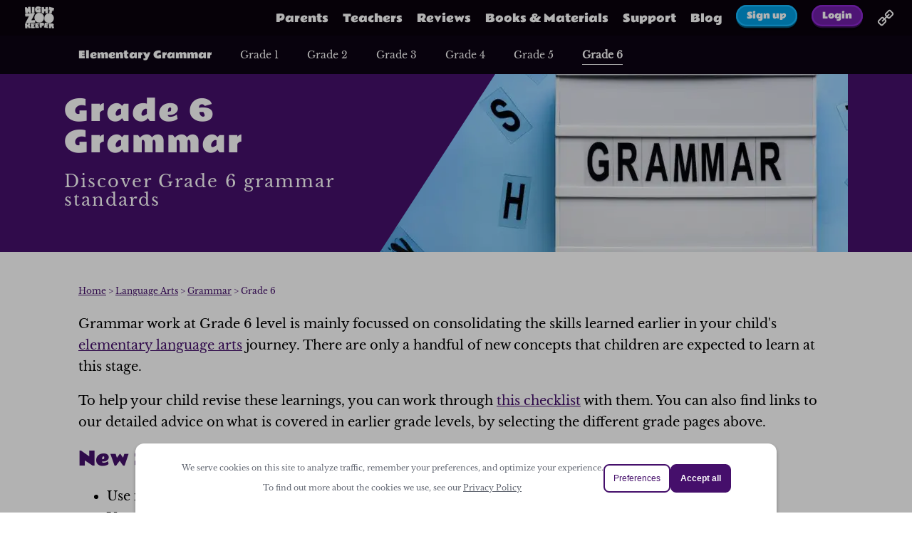

--- FILE ---
content_type: text/html; charset=utf-8
request_url: https://www.nightzookeeper.com/language-arts/grammar/grade-6
body_size: 27167
content:
<!DOCTYPE html><html lang="en"><head><meta charSet="utf-8"/><meta http-equiv="x-ua-compatible" content="ie=edge"/><meta name="viewport" content="width=device-width, initial-scale=1, shrink-to-fit=no"/><style data-href="/styles.87c2aa483ad27ffc9ec7.css" data-identity="gatsby-global-css">@font-face{font-display:swap;font-family:Libre Baskerville;font-style:normal;font-weight:400;src:url(/static/libre-baskerville-latin-ext-400-normal-06e460f74dcce6ec02372876cdeb36bc.woff2) format("woff2"),url(/static/libre-baskerville-all-400-normal-b6c3bf1f11f99f7bec3c4a9bbce24887.woff) format("woff");unicode-range:U+0100-024f,U+0259,U+1e??,U+2020,U+20a0-20ab,U+20ad-20cf,U+2113,U+2c60-2c7f,U+a720-a7ff}@font-face{font-display:swap;font-family:Libre Baskerville;font-style:normal;font-weight:400;src:url(/static/libre-baskerville-latin-400-normal-4a2ed046494c22a896d7eec1744cf20c.woff2) format("woff2"),url(/static/libre-baskerville-all-400-normal-b6c3bf1f11f99f7bec3c4a9bbce24887.woff) format("woff");unicode-range:U+00??,U+0131,U+0152-0153,U+02bb-02bc,U+02c6,U+02da,U+02dc,U+2000-206f,U+2074,U+20ac,U+2122,U+2191,U+2193,U+2212,U+2215,U+feff,U+fffd}@font-face{font-display:swap;font-family:Rammetto One;font-style:normal;font-weight:400;src:url([data-uri]) format("woff2"),url(/static/rammetto-one-all-400-normal-58e071bccdcb62bba6b261045b608496.woff) format("woff");unicode-range:U+0100-024f,U+0259,U+1e??,U+2020,U+20a0-20ab,U+20ad-20cf,U+2113,U+2c60-2c7f,U+a720-a7ff}@font-face{font-display:swap;font-family:Rammetto One;font-style:normal;font-weight:400;src:url(/static/rammetto-one-latin-400-normal-582a77b57e34590994c967b93c377190.woff2) format("woff2"),url(/static/rammetto-one-all-400-normal-58e071bccdcb62bba6b261045b608496.woff) format("woff");unicode-range:U+00??,U+0131,U+0152-0153,U+02bb-02bc,U+02c6,U+02da,U+02dc,U+2000-206f,U+2074,U+20ac,U+2122,U+2191,U+2193,U+2212,U+2215,U+feff,U+fffd}</style><meta name="generator" content="Gatsby 3.13.0"/><title data-react-helmet="true">Grade 6 Grammar | Night Zookeeper</title><link data-react-helmet="true" rel="canonical" href="/language-arts/grammar/grade-6"/><meta data-react-helmet="true" name="description" content="Year 6 grammar builds on prior skills while introducing new concepts. For a comprehensive overview, explore our dedicated page at Night Zookeeper!"/><meta data-react-helmet="true" name="title" content="Grade 6 Grammar | Night Zookeeper - Fantastically Fun Learning"/><meta data-react-helmet="true" property="og:title" content="Grade 6 Grammar | Night Zookeeper - Fantastically Fun Learning"/><meta data-react-helmet="true" property="og:url" content="/language-arts/grammar/grade-6"/><meta data-react-helmet="true" property="og:description" content="Year 6 grammar builds on prior skills while introducing new concepts. For a comprehensive overview, explore our dedicated page at Night Zookeeper!"/><meta data-react-helmet="true" property="og:type" content="website"/><meta data-react-helmet="true" property="og:image" content="https://cdn.nightzookeeper.com/strapi/media/Night_Zookeeper_Fantastically_Fun_Learning_16x9_Banner_a627639d00/Night_Zookeeper_Fantastically_Fun_Learning_16x9_Banner_a627639d00.jpeg"/><meta data-react-helmet="true" name="twitter:card" content="summary"/><meta data-react-helmet="true" name="twitter:image" content="https://cdn.nightzookeeper.com/strapi/media/Night_Zookeeper_Fantastically_Fun_Learning_16x9_Banner_a627639d00/Night_Zookeeper_Fantastically_Fun_Learning_16x9_Banner_a627639d00.jpeg"/><meta data-react-helmet="true" name="twitter:creator" content="@WonkyStar"/><meta data-react-helmet="true" name="twitter:title" content="Grade 6 Grammar | Night Zookeeper - Fantastically Fun Learning"/><meta data-react-helmet="true" name="twitter:description" content="Year 6 grammar builds on prior skills while introducing new concepts. For a comprehensive overview, explore our dedicated page at Night Zookeeper!"/><script data-react-helmet="true" id="trustpilot-widget" type="text/javascript" async="" src="https://widget.trustpilot.com/bootstrap/v5/tp.widget.bootstrap.min.js"></script><style>.gatsby-image-wrapper{position:relative;overflow:hidden}.gatsby-image-wrapper img{bottom:0;height:100%;left:0;margin:0;max-width:none;padding:0;position:absolute;right:0;top:0;width:100%;object-fit:cover}.gatsby-image-wrapper [data-main-image]{opacity:0;transform:translateZ(0);transition:opacity .25s linear;will-change:opacity}.gatsby-image-wrapper-constrained{display:inline-block;vertical-align:top}</style><noscript><style>.gatsby-image-wrapper noscript [data-main-image]{opacity:1!important}.gatsby-image-wrapper [data-placeholder-image]{opacity:0!important}</style></noscript><script type="module">const e="undefined"!=typeof HTMLImageElement&&"loading"in HTMLImageElement.prototype;e&&document.body.addEventListener("load",(function(e){if(void 0===e.target.dataset.mainImage)return;if(void 0===e.target.dataset.gatsbyImageSsr)return;const t=e.target;let a=null,n=t;for(;null===a&&n;)void 0!==n.parentNode.dataset.gatsbyImageWrapper&&(a=n.parentNode),n=n.parentNode;const o=a.querySelector("[data-placeholder-image]"),r=new Image;r.src=t.currentSrc,r.decode().catch((()=>{})).then((()=>{t.style.opacity=1,o&&(o.style.opacity=0,o.style.transition="opacity 500ms linear")}))}),!0);</script><script async="">
        window._vwo_code = window._vwo_code || (function(){
        var account_id=823816,
        settings_tolerance=2000,
        library_tolerance=2500,
        use_existing_jquery=false,
        is_spa=1,
        hide_element='body',


        f=false,d=document,code={use_existing_jquery:function(){return use_existing_jquery;},library_tolerance:function(){return library_tolerance;},finish:function(){if(!f){f=true;var a=d.getElementById('_vis_opt_path_hides');if(a)a.parentNode.removeChild(a);}},finished:function(){return f;},load:function(a){var b=d.createElement('script');b.src=a;b.type='text/javascript';b.innerText;b.onerror=function(){_vwo_code.finish();};d.getElementsByTagName('head')[0].appendChild(b);},init:function(){
        window.settings_timer=setTimeout('_vwo_code.finish()',settings_tolerance);var a=d.createElement('style'),b=hide_element?hide_element+'{opacity:0 !important;filter:alpha(opacity=0) !important;background:none !important;}':'',h=d.getElementsByTagName('head')[0];a.setAttribute('id','_vis_opt_path_hides');a.setAttribute('type','text/css');if(a.styleSheet)a.styleSheet.cssText=b;else a.appendChild(d.createTextNode(b));h.appendChild(a);this.load('https://dev.visualwebsiteoptimizer.com/j.php?a='+account_id+'&u='+encodeURIComponent(d.URL)+'&f='+(+is_spa)+'&r='+Math.random());return settings_timer; }};window._vwo_settings_timer = code.init(); return code; }());</script><style data-styled="" data-styled-version="5.3.1">.ioxBfE{display:inline-block;-webkit-flex:0 0 auto;-ms-flex:0 0 auto;flex:0 0 auto;width:24px;height:24px;fill:#fff;stroke:#fff;}/*!sc*/
.ioxBfE g{fill:inherit;stroke:inherit;}/*!sc*/
.ioxBfE *:not([stroke])[fill="none"]{stroke-width:0;}/*!sc*/
.ioxBfE *[stroke*="#"],.ioxBfE *[STROKE*="#"]{stroke:inherit;fill:none;}/*!sc*/
.ioxBfE *[fill-rule],.ioxBfE *[FILL-RULE],.ioxBfE *[fill*="#"],.ioxBfE *[FILL*="#"]{fill:inherit;stroke:none;}/*!sc*/
.eaeawA{display:inline-block;-webkit-flex:0 0 auto;-ms-flex:0 0 auto;flex:0 0 auto;width:24px;height:24px;fill:#757575;stroke:#757575;}/*!sc*/
.eaeawA g{fill:inherit;stroke:inherit;}/*!sc*/
.eaeawA *:not([stroke])[fill="none"]{stroke-width:0;}/*!sc*/
.eaeawA *[stroke*="#"],.eaeawA *[STROKE*="#"]{stroke:inherit;fill:none;}/*!sc*/
.eaeawA *[fill-rule],.eaeawA *[FILL-RULE],.eaeawA *[fill*="#"],.eaeawA *[FILL*="#"]{fill:inherit;stroke:none;}/*!sc*/
data-styled.g1[id="StyledIcon-sc-ofa7kd-0"]{content:"ioxBfE,eaeawA,"}/*!sc*/
.fpOpTm{position:relative;display:-webkit-inline-box;display:-webkit-inline-flex;display:-ms-inline-flexbox;display:inline-flex;-webkit-align-items:center;-webkit-box-align:center;-ms-flex-align:center;align-items:center;-webkit-box-pack:center;-webkit-justify-content:center;-ms-flex-pack:center;justify-content:center;font-family:Rammetto One;font-smooth:always;font-feature-settings:normal;-webkit-font-smoothing:antialiased;-moz-osx-font-smoothing:grayscale;border-radius:1000px;cursor:pointer;-webkit-user-select:none;-moz-user-select:none;-ms-user-select:none;user-select:none;background-color:#009EE2;height:30px;margin-bottom:5.625px;color:#fff;font-size:12px;padding:0.03px 15px;box-shadow:0 2.34375px 0 #00577c,0 5.625px 0 rgba(0,0,0,0.3),inset 0 0px 0px 2.34375px #16b9ff;-webkit-filter:none;filter:none;}/*!sc*/
.fpOpTm:active{-webkit-transform:translateY(3.28125px);-ms-transform:translateY(3.28125px);transform:translateY(3.28125px);box-shadow:0 2.34375px 0 #00577c,inset 0 0px 0px 2.34375px #16b9ff;}/*!sc*/
.fpOpTm svg{height:100%;width:100%;}/*!sc*/
.gQEnKH{position:relative;display:-webkit-inline-box;display:-webkit-inline-flex;display:-ms-inline-flexbox;display:inline-flex;-webkit-align-items:center;-webkit-box-align:center;-ms-flex-align:center;align-items:center;-webkit-box-pack:center;-webkit-justify-content:center;-ms-flex-pack:center;justify-content:center;font-family:Rammetto One;font-smooth:always;font-feature-settings:normal;-webkit-font-smoothing:antialiased;-moz-osx-font-smoothing:grayscale;border-radius:1000px;cursor:pointer;-webkit-user-select:none;-moz-user-select:none;-ms-user-select:none;user-select:none;background-color:#701EA8;height:30px;margin-bottom:5.625px;color:#fff;font-size:12px;padding:0.03px 15px;box-shadow:0 2.34375px 0 #360f51,0 5.625px 0 rgba(0,0,0,0.3),inset 0 0px 0px 2.34375px #8d26d3;-webkit-filter:none;filter:none;}/*!sc*/
.gQEnKH:active{-webkit-transform:translateY(3.28125px);-ms-transform:translateY(3.28125px);transform:translateY(3.28125px);box-shadow:0 2.34375px 0 #360f51,inset 0 0px 0px 2.34375px #8d26d3;}/*!sc*/
.gQEnKH svg{height:100%;width:100%;}/*!sc*/
.iklKZK{position:relative;display:-webkit-inline-box;display:-webkit-inline-flex;display:-ms-inline-flexbox;display:inline-flex;-webkit-align-items:center;-webkit-box-align:center;-ms-flex-align:center;align-items:center;-webkit-box-pack:center;-webkit-justify-content:center;-ms-flex-pack:center;justify-content:center;font-family:Rammetto One;font-smooth:always;font-feature-settings:normal;-webkit-font-smoothing:antialiased;-moz-osx-font-smoothing:grayscale;border-radius:1000px;cursor:pointer;-webkit-user-select:none;-moz-user-select:none;-ms-user-select:none;user-select:none;background-color:#009EE2;height:50px;margin-bottom:9.375px;color:#fff;font-size:20px;padding:0.05px 25px;box-shadow:0 3.90625px 0 #00577c,0 9.375px 0 rgba(0,0,0,0.3),inset 0 0px 0px 3.90625px #16b9ff;-webkit-filter:none;filter:none;}/*!sc*/
.iklKZK:active{-webkit-transform:translateY(5.46875px);-ms-transform:translateY(5.46875px);transform:translateY(5.46875px);box-shadow:0 3.90625px 0 #00577c,inset 0 0px 0px 3.90625px #16b9ff;}/*!sc*/
.iklKZK svg{height:100%;width:100%;}/*!sc*/
data-styled.g2[id="StyledButton-sc-1ij4gk8-0"]{content:"fpOpTm,gQEnKH,iklKZK,"}/*!sc*/
.isBHqU{width:100%;padding:30px 15px;max-width:930px;margin:0 auto;}/*!sc*/
data-styled.g20[id="StyledTrustpilotWidget-sc-1k0e91k-0"]{content:"isBHqU,"}/*!sc*/
.jFUXhM{height:200px;width:100%;background-color:#fff;color:#757575;padding:15px 20px;box-sizing:border-box;font-size:1rem;max-width:1100px;margin:0 auto;}/*!sc*/
data-styled.g21[id="Wrapper-sc-1r3unzs-0"]{content:"jFUXhM,"}/*!sc*/
.chBkIf{cursor:pointer;-webkit-user-select:none;-moz-user-select:none;-ms-user-select:none;user-select:none;}/*!sc*/
data-styled.g22[id="ActionLink-sc-1r3unzs-1"]{content:"chBkIf,"}/*!sc*/
.cpIqJT{display:-webkit-box;display:-webkit-flex;display:-ms-flexbox;display:flex;-webkit-box-pack:justify;-webkit-justify-content:space-between;-ms-flex-pack:justify;justify-content:space-between;margin-bottom:20px;}/*!sc*/
.cpIqJT a{-webkit-text-decoration:none;text-decoration:none;color:inherit;}/*!sc*/
@media (max-width:750px){.cpIqJT{-webkit-flex-direction:column;-ms-flex-direction:column;flex-direction:column;}.cpIqJT > *{margin-bottom:20px;}}/*!sc*/
data-styled.g23[id="Links-sc-1r3unzs-2"]{content:"cpIqJT,"}/*!sc*/
.kFaZCD{display:-webkit-box;display:-webkit-flex;display:-ms-flexbox;display:flex;-webkit-flex-direction:column;-ms-flex-direction:column;flex-direction:column;}/*!sc*/
.kFaZCD > *{margin-bottom:5px;}/*!sc*/
.kFaZCD >:last-child{margin-bottom:0px;}/*!sc*/
data-styled.g24[id="Group-sc-1r3unzs-3"]{content:"kFaZCD,"}/*!sc*/
.fitVxG{display:-webkit-box;display:-webkit-flex;display:-ms-flexbox;display:flex;-webkit-flex-wrap:wrap;-ms-flex-wrap:wrap;flex-wrap:wrap;max-width:96px;height:70px;}/*!sc*/
.fitVxG > *{height:25px;margin-right:8px;}/*!sc*/
.fitVxG >:last-child{margin-right:0;}/*!sc*/
data-styled.g25[id="InlineGroup-sc-1r3unzs-4"]{content:"fitVxG,"}/*!sc*/
.cNEVee{display:-webkit-box;display:-webkit-flex;display:-ms-flexbox;display:flex;margin-top:50px;padding-bottom:30px;-webkit-align-items:flex-end;-webkit-box-align:flex-end;-ms-flex-align:flex-end;align-items:flex-end;}/*!sc*/
.cNEVee >:first-child{width:150px;}/*!sc*/
.cNEVee img{object-fit:contain !important;}/*!sc*/
@media (max-width:510px){.cNEVee{-webkit-flex-direction:column;-ms-flex-direction:column;flex-direction:column;-webkit-align-items:flex-start;-webkit-box-align:flex-start;-ms-flex-align:flex-start;align-items:flex-start;}.cNEVee >:first-child{margin-bottom:10px;-webkit-order:2;-ms-flex-order:2;order:2;}.cNEVee >:nth-child(2){-webkit-align-items:flex-start;-webkit-box-align:flex-start;-ms-flex-align:flex-start;align-items:flex-start;-webkit-order:3;-ms-flex-order:3;order:3;}}/*!sc*/
data-styled.g26[id="Company-sc-1r3unzs-5"]{content:"cNEVee,"}/*!sc*/
.jSYZAc{-webkit-flex:1;-ms-flex:1;flex:1;display:-webkit-box;display:-webkit-flex;display:-ms-flexbox;display:flex;-webkit-flex-direction:column;-ms-flex-direction:column;flex-direction:column;-webkit-align-items:center;-webkit-box-align:center;-ms-flex-align:center;align-items:center;}/*!sc*/
data-styled.g27[id="Info-sc-1r3unzs-6"]{content:"jSYZAc,"}/*!sc*/
.dGtdWv{display:-webkit-box;display:-webkit-flex;display:-ms-flexbox;display:flex;-webkit-flex-direction:column;-ms-flex-direction:column;flex-direction:column;-webkit-order:1;-ms-flex-order:1;order:1;-webkit-align-items:flex-end;-webkit-box-align:flex-end;-ms-flex-align:flex-end;align-items:flex-end;gap:10px;}/*!sc*/
@media (max-width:510px){.dGtdWv{margin-bottom:30px;-webkit-align-items:flex-start;-webkit-box-align:flex-start;-ms-flex-align:flex-start;align-items:flex-start;}}/*!sc*/
data-styled.g28[id="Logos-sc-1r3unzs-7"]{content:"dGtdWv,"}/*!sc*/
.cHKNWl{position:relative;}/*!sc*/
data-styled.g36[id="Wrapper-sc-gu0gpn-0"]{content:"cHKNWl,"}/*!sc*/
.bCmmJB{height:100%;display:-webkit-box;display:-webkit-flex;display:-ms-flexbox;display:flex;-webkit-align-items:center;-webkit-box-align:center;-ms-flex-align:center;align-items:center;cursor:pointer;}/*!sc*/
.bCmmJB > *{margin-right:6px;}/*!sc*/
.bCmmJB >:last-child{margin-right:0;}/*!sc*/
data-styled.g38[id="Trigger-sc-gu0gpn-2"]{content:"bCmmJB,"}/*!sc*/
.kclhqP{min-height:50px;background-color:rgba(0,0,0,0.3);position:fixed;-webkit-flex-wrap:wrap;-ms-flex-wrap:wrap;flex-wrap:wrap;top:0;left:0;width:100%;z-index:10;display:-webkit-box;display:-webkit-flex;display:-ms-flexbox;display:flex;font-size:1.1rem;-webkit-align-items:center;-webkit-box-align:center;-ms-flex-align:center;align-items:center;-webkit-box-pack:justify;-webkit-justify-content:space-between;-ms-flex-pack:justify;justify-content:space-between;padding:0 25px;color:#fff;z-index:20;}/*!sc*/
@media (min-width:924px){.kclhqP .mobile{display:none;}}/*!sc*/
data-styled.g49[id="Wrapper-sc-mr28oq-0"]{content:"kclhqP,"}/*!sc*/
.ktkHcS{font-family:"Rammetto One";}/*!sc*/
.ktkHcS a{display:-webkit-box;display:-webkit-flex;display:-ms-flexbox;display:flex;-webkit-align-items:center;-webkit-box-align:center;-ms-flex-align:center;align-items:center;}/*!sc*/
.ktkHcS span{margin-left:10px;font-size:15px;line-height:16px;}/*!sc*/
@media (max-width:924px){.ktkHcS span{display:-webkit-box;display:-webkit-flex;display:-ms-flexbox;display:flex;}}/*!sc*/
data-styled.g50[id="Brand-sc-mr28oq-1"]{content:"ktkHcS,"}/*!sc*/
.bGOiuZ{display:-webkit-box;display:-webkit-flex;display:-ms-flexbox;display:flex;-webkit-align-items:center;-webkit-box-align:center;-ms-flex-align:center;align-items:center;font-family:"Rammetto One";font-size:15px;min-height:50px;}/*!sc*/
.bGOiuZ > *{margin-right:20px;cursor:pointer;}/*!sc*/
.bGOiuZ >:last-child{margin-right:0;}/*!sc*/
.bGOiuZ a{color:inherit;-webkit-text-decoration:none;text-decoration:none;}/*!sc*/
@media (max-width:924px){.bGOiuZ{display:none;}}/*!sc*/
data-styled.g51[id="Links-sc-mr28oq-2"]{content:"bGOiuZ,"}/*!sc*/
.cKmjFx{position:relative;z-index:999;font-family:"Rammetto One";}/*!sc*/
@media (min-width:925px){.cKmjFx{display:none;}}/*!sc*/
.cKmjFx >:nth-child(1){height:50px;display:-webkit-box;display:-webkit-flex;display:-ms-flexbox;display:flex;-webkit-align-items:center;-webkit-box-align:center;-ms-flex-align:center;align-items:center;cursor:pointer;}/*!sc*/
.cKmjFx >:nth-child(2){position:fixed;z-index:99000;top:50px;text-align:center;width:100%;left:0;display:-webkit-box;display:-webkit-flex;display:-ms-flexbox;display:flex;-webkit-flex-direction:column;-ms-flex-direction:column;flex-direction:column;background-color:#000000ee;-webkit-transform:translateY(0);-ms-transform:translateY(0);transform:translateY(0);-webkit-transform:translateY(calc(-100% - 50px));-ms-transform:translateY(calc(-100% - 50px));transform:translateY(calc(-100% - 50px));-webkit-transition:-webkit-transform 0.2s ease-in-out;-webkit-transition:transform 0.2s ease-in-out;transition:transform 0.2s ease-in-out;font-size:0.8em;}/*!sc*/
.cKmjFx >:nth-child(2) > *{padding:10px 50px;display:-webkit-box;display:-webkit-flex;display:-ms-flexbox;display:flex;-webkit-box-pack:center;-webkit-justify-content:center;-ms-flex-pack:center;justify-content:center;border-bottom:1px dashed #ffffff22;}/*!sc*/
.cKmjFx >:nth-child(2) > *:hover{background-color:#ffffff22;}/*!sc*/
.cKmjFx >:nth-child(2) >:last-child{border-bottom:none;}/*!sc*/
.cKmjFx >:last-child{z-index:-1;}/*!sc*/
data-styled.g52[id="MobileLinks-sc-mr28oq-3"]{content:"cKmjFx,"}/*!sc*/
.cGqViL{cursor:pointer;}/*!sc*/
data-styled.g53[id="LinkItem-sc-mr28oq-4"]{content:"cGqViL,"}/*!sc*/
body{padding:0;margin:0;font-family:"Libre Baskerville";font-smooth:always;font-feature-settings:normal;-webkit-font-smoothing:antialiased;-moz-osx-font-smoothing:grayscale;font-size:16px;}/*!sc*/
*{box-sizing:border-box;}/*!sc*/
a{-webkit-text-decoration:none;text-decoration:none;color:inherit;}/*!sc*/
h1,h2,h3,h4,h5,h6{font-weight:400;line-height:1.1;}/*!sc*/
data-styled.g61[id="sc-global-HKdlh1"]{content:"sc-global-HKdlh1,"}/*!sc*/
.kRiMuF >:first-child{padding-top:50px;}/*!sc*/
data-styled.g62[id="Content-sc-fa7sg9-0"]{content:"kRiMuF,"}/*!sc*/
.hCzaEm{--primary:#45106b;--secondary:#621797;--text-over-secondary:#fff;--text-over-primary:#fff;max-width:1100px;margin:0 auto;margin-top:20px;margin-bottom:20px;padding:0 20px;font-family:"Libre Baskerville";font-size:18px;line-height:1.7;}/*!sc*/
.hCzaEm h1,.hCzaEm h2,.hCzaEm h3{font-family:"Rammetto One";}/*!sc*/
.hCzaEm h1{color:var(--primary);}/*!sc*/
.hCzaEm h2,.hCzaEm h3{color:var(--secondary);}/*!sc*/
.hCzaEm blockquote{position:relative;margin-left:12px;padding:6px 20px;background-color:#ebebeb;border-radius:0 9px 9px 0;}/*!sc*/
.hCzaEm blockquote:after{position:absolute;content:"";left:0;top:0;width:3px;border-radius:2px;height:100%;background-color:var(--primary);}/*!sc*/
.hCzaEm code{background-color:var(--secondary);color:var(--text-over-secondary);padding:0 3px;border-radius:3px;}/*!sc*/
.hCzaEm a{color:var(--secondary);-webkit-text-decoration:underline;text-decoration:underline;}/*!sc*/
.hCzaEm figure{max-width:100%;}/*!sc*/
.hCzaEm img{display:block;max-width:100%;margin-left:auto;margin-right:auto;object-fit:contain;}/*!sc*/
.hCzaEm [data-align="center"]{text-align:center;}/*!sc*/
.hCzaEm .grid{display:grid;grid-template-columns:repeat(auto-fit,minmax(200px,1fr));grid-gap:30px;margin:20px 0;}/*!sc*/
.hCzaEm .grid img{max-width:100%;object-fit:contain;object-position:center;margin:0 auto;}/*!sc*/
.hCzaEm .banner{width:100%;max-height:200px;overflow:hidden;border-radius:10px;margin:30px 0;width:100%;height:100%;object-fit:cover;object-position:center;}/*!sc*/
.hCzaEm .center{display:-webkit-box;display:-webkit-flex;display:-ms-flexbox;display:flex;-webkit-flex-wrap:wrap;-ms-flex-wrap:wrap;flex-wrap:wrap;-webkit-box-pack:center;-webkit-justify-content:center;-ms-flex-pack:center;justify-content:center;}/*!sc*/
.hCzaEm .center > *{margin-right:20px;margin-bottom:20px;}/*!sc*/
.hCzaEm .center >:last-child{margin-right:0;}/*!sc*/
.hCzaEm hr,.hCzaEm .separator{width:100%;margin:20px auto;height:3px;background-color:var(--primary);}/*!sc*/
.hCzaEm a ~ .button{-webkit-text-decoration:none !important;text-decoration:none !important;}/*!sc*/
.hCzaEm .button{font-family:"Rammetto One";color:#fff;background-color:#009ee2;border:4px solid #00c5ed;padding:2px 25px;border-radius:100px;box-shadow:0 3px 0 #025899,0 6px 0 rgba(0,0,0,0.6);cursor:pointer;-webkit-user-select:none;-moz-user-select:none;-ms-user-select:none;user-select:none;-webkit-text-decoration:none !important;text-decoration:none !important;}/*!sc*/
.hCzaEm .button ~ a{-webkit-text-decoration:none !important;text-decoration:none !important;}/*!sc*/
.hCzaEm .button.green{background-color:#8cc63f;color:#fff;border-color:#afd752;box-shadow:0 3px 0 #579800,0 6px 0 rgba(0,0,0,0.6);}/*!sc*/
.hCzaEm .button.red{background-color:#e20514;color:#fff;border-color:#f60a21;box-shadow:0 3px 0 #931120,0 6px 0 rgba(0,0,0,0.6);}/*!sc*/
.hCzaEm .button.orange{background-color:#f29226;color:#fff;border-color:#f6b230;box-shadow:0 3px 0 #cb6217,0 6px 0 rgba(0,0,0,0.6);}/*!sc*/
.hCzaEm .button.purple{background-color:#701ea8;color:#fff;border-color:#9026c1;box-shadow:0 3px 0 #4e1b6d,0 6px 0 rgba(0,0,0,0.6);}/*!sc*/
.hCzaEm .button:active{-webkit-transform:translateY(6px);-ms-transform:translateY(6px);transform:translateY(6px);box-shadow:0 0px 0 #000,inset 0 0px 0px 0px #000;}/*!sc*/
data-styled.g348[id="RichSectionWrapper-sc-zeuhvm-0"]{content:"hCzaEm,"}/*!sc*/
.bSZtyD{position:relative;width:100%;overflow:hidden;padding:20px 25px;display:-webkit-box;display:-webkit-flex;display:-ms-flexbox;display:flex;color:#fff;-webkit-align-items:center;-webkit-box-align:center;-ms-flex-align:center;align-items:center;-webkit-box-pack:center;-webkit-justify-content:center;-ms-flex-pack:center;justify-content:center;border-radius:12px;overflow:hidden;}/*!sc*/
.bSZtyD .bg{position:absolute !important;left:0;top:0;z-index:0;height:100%;width:100%;}/*!sc*/
.bSZtyD .bg >:first-child{height:100%;width:100%;}/*!sc*/
.bSZtyD .bg img{object-fit:cover;}/*!sc*/
.bSZtyD >:nth-child(2){place-self:flex-end;}/*!sc*/
@media (max-width:860px){.bSZtyD{-webkit-flex-direction:column-reverse;-ms-flex-direction:column-reverse;flex-direction:column-reverse;text-align:center;}.bSZtyD >:nth-child(2){place-self:center;}}/*!sc*/
data-styled.g349[id="Wrapper-sc-vmtrl4-0"]{content:"bSZtyD,"}/*!sc*/
.yMpWv{z-index:0;min-width:400px;padding-left:50px;padding:15px 10px 20px 20px;font-size:15px;}/*!sc*/
.yMpWv ul{margin:0;padding:0;list-style-type:none;margin-bottom:15px;}/*!sc*/
.yMpWv ul > *{margin-bottom:6px;}/*!sc*/
.yMpWv ul >:last-child{margin-bottom:0px;}/*!sc*/
.yMpWv h3{font-size:16px;color:#fff !important;font-weight:bold;font-family:"Rammetto One",cursive;}/*!sc*/
@media (max-width:660px){.yMpWv h3{font-size:20px;}}/*!sc*/
.yMpWv .heart-icon{width:16px;height:16px;margin-right:7px;}/*!sc*/
data-styled.g350[id="Content-sc-vmtrl4-1"]{content:"yMpWv,"}/*!sc*/
.hCGktL{background-color:#0c0312;color:#fff;padding:10px 0;}/*!sc*/
data-styled.g380[id="Wrapper-sc-995qoq-0"]{content:"hCGktL,"}/*!sc*/
.feMUPM{display:-webkit-box;display:-webkit-flex;display:-ms-flexbox;display:flex;-webkit-flex-wrap:wrap;-ms-flex-wrap:wrap;flex-wrap:wrap;-webkit-align-items:center;-webkit-box-align:center;-ms-flex-align:center;align-items:center;max-width:1100px;margin:0 auto;padding-top:10px;font-size:0.9em;}/*!sc*/
.feMUPM >:first-child{font-family:"Rammetto One";}/*!sc*/
.feMUPM >:first-child >:first-child{font-weight:normal !important;}/*!sc*/
data-styled.g381[id="Items-sc-995qoq-1"]{content:"feMUPM,"}/*!sc*/
.hiUqsB{position:relative;padding:5px 20px;}/*!sc*/
.hiUqsB::after{position:absolute;content:"";bottom:0;left:20px;width:calc(100% - 40px);}/*!sc*/
.dNJGIn{position:relative;padding:5px 20px;font-weight:bold;}/*!sc*/
.dNJGIn::after{border-bottom:1px solid #fff;}/*!sc*/
.dNJGIn::after{position:absolute;content:"";bottom:0;left:20px;width:calc(100% - 40px);}/*!sc*/
data-styled.g382[id="Item-sc-995qoq-2"]{content:"hiUqsB,dNJGIn,"}/*!sc*/
.jRIVJb{position:relative;background-image:linear-gradient( 90deg,#45106B,#45106B );min-height:250px;color:#fff;}/*!sc*/
.jRIVJb >:first-child{height:100%;max-width:1100px;margin:0 auto;display:-webkit-box;display:-webkit-flex;display:-ms-flexbox;display:flex;}/*!sc*/
data-styled.g383[id="Wrapper-sc-xi0rg9-0"]{content:"jRIVJb,"}/*!sc*/
.dUEVLn{display:-webkit-box;display:-webkit-flex;display:-ms-flexbox;display:flex;-webkit-flex-direction:column;-ms-flex-direction:column;flex-direction:column;padding:30px 0;min-height:250px;width:40%;-webkit-align-items:flex-start;-webkit-box-align:flex-start;-ms-flex-align:flex-start;align-items:flex-start;z-index:2;}/*!sc*/
.dUEVLn h1{margin:0;}/*!sc*/
.dUEVLn > a:last-child{margin-top:auto;display:block;}/*!sc*/
.dUEVLn > a:last-child >:first-child{width:100%;}/*!sc*/
@media (max-width:1120px){.dUEVLn{width:100%;-webkit-align-items:center;-webkit-box-align:center;-ms-flex-align:center;align-items:center;max-width:500px;margin:0 auto;text-align:center;padding:20px;}.dUEVLn > a:last-child{margin-top:auto;}}/*!sc*/
data-styled.g384[id="TitleSection-sc-xi0rg9-1"]{content:"dUEVLn,"}/*!sc*/
.fWwKie{-webkit-letter-spacing:2px;-moz-letter-spacing:2px;-ms-letter-spacing:2px;letter-spacing:2px;text-shadow:none;font-size:2.5rem;font-family:"Rammetto One";}/*!sc*/
@media (max-width:400px){.fWwKie{font-size:2.7rem;}}/*!sc*/
data-styled.g385[id="BigTitle-sc-xi0rg9-2"]{content:"fWwKie,"}/*!sc*/
.bUqFpS{-webkit-letter-spacing:2px;-moz-letter-spacing:2px;-ms-letter-spacing:2px;letter-spacing:2px;text-shadow:none;font-size:1.5rem;}/*!sc*/
@media (max-width:400px){.bUqFpS{font-size:1.35rem;}}/*!sc*/
data-styled.g386[id="SubTitle-sc-xi0rg9-3"]{content:"bUqFpS,"}/*!sc*/
.frIPuu{position:relative;width:60%;max-height:250px;-webkit-align-self:stretch;-ms-flex-item-align:stretch;align-self:stretch;overflow:hidden;}/*!sc*/
.frIPuu >:first-child{position:absolute;width:100%;height:102%;top:0;left:0;object-fit:cover;-webkit-clip-path:polygon(25% 0,100% 0,100% 100%,0 100%,0 100%);clip-path:polygon(25% 0,100% 0,100% 100%,0 100%,0 100%);}/*!sc*/
@media (max-width:1120px){.frIPuu{display:none;}}/*!sc*/
data-styled.g387[id="MaskedImage-sc-xi0rg9-4"]{content:"frIPuu,"}/*!sc*/
.cFXVJQ{position:relative;display:-webkit-box;display:-webkit-flex;display:-ms-flexbox;display:flex;width:100%;}/*!sc*/
.cFXVJQ >:first-child{width:100%;}/*!sc*/
data-styled.g388[id="ContentWrapper-sc-v8bt2f-0"]{content:"cFXVJQ,"}/*!sc*/
.jQEpEn{position:absolute;top:64px;right:0;height:100%;width:calc((100vw - 1100px) / 2);max-width:450px;padding:20px 20px;}/*!sc*/
.jQEpEn .sticky{position:-webkit-sticky;position:sticky;top:64px;right:0;display:-webkit-box;display:-webkit-flex;display:-ms-flexbox;display:flex;-webkit-box-pack:end;-webkit-justify-content:flex-end;-ms-flex-pack:end;justify-content:flex-end;}/*!sc*/
.jQEpEn img{border-radius:12px;}/*!sc*/
@media (max-width:1391px){.jQEpEn{display:none;}}/*!sc*/
data-styled.g389[id="AdWrapper-sc-v8bt2f-1"]{content:"jQEpEn,"}/*!sc*/
</style><link rel="icon" href="/favicon-32x32.png?v=2d46d00d81ce0c19bd8669f95c55c9d7" type="image/png"/><link rel="manifest" href="/manifest.webmanifest" crossorigin="anonymous"/><meta name="theme-color" content="#663399"/><link rel="apple-touch-icon" sizes="48x48" href="/icons/icon-48x48.png?v=2d46d00d81ce0c19bd8669f95c55c9d7"/><link rel="apple-touch-icon" sizes="72x72" href="/icons/icon-72x72.png?v=2d46d00d81ce0c19bd8669f95c55c9d7"/><link rel="apple-touch-icon" sizes="96x96" href="/icons/icon-96x96.png?v=2d46d00d81ce0c19bd8669f95c55c9d7"/><link rel="apple-touch-icon" sizes="144x144" href="/icons/icon-144x144.png?v=2d46d00d81ce0c19bd8669f95c55c9d7"/><link rel="apple-touch-icon" sizes="192x192" href="/icons/icon-192x192.png?v=2d46d00d81ce0c19bd8669f95c55c9d7"/><link rel="apple-touch-icon" sizes="256x256" href="/icons/icon-256x256.png?v=2d46d00d81ce0c19bd8669f95c55c9d7"/><link rel="apple-touch-icon" sizes="384x384" href="/icons/icon-384x384.png?v=2d46d00d81ce0c19bd8669f95c55c9d7"/><link rel="apple-touch-icon" sizes="512x512" href="/icons/icon-512x512.png?v=2d46d00d81ce0c19bd8669f95c55c9d7"/><link rel="sitemap" type="application/xml" href="/sitemap/sitemap-index.xml"/><script>window.dataLayer = window.dataLayer || [];window.dataLayer.push({"platform":"gatsby"}); (function(w,d,s,l,i){w[l]=w[l]||[];w[l].push({'gtm.start': new Date().getTime(),event:'gtm.js'});var f=d.getElementsByTagName(s)[0], j=d.createElement(s),dl=l!='dataLayer'?'&l='+l:'';j.async=true;j.src= 'https://www.googletagmanager.com/gtm.js?id='+i+dl+'';f.parentNode.insertBefore(j,f); })(window,document,'script','dataLayer', 'GTM-PSL5LNW');</script><link as="script" rel="preload" href="/webpack-runtime-e05d912696055b83ae12.js"/><link as="script" rel="preload" href="/framework-bc212d8b0e832de49be8.js"/><link as="script" rel="preload" href="/app-4577202367ce5448ac35.js"/><link as="script" rel="preload" href="/38ef8432c0786a984eac3485df7655d76a627953-0dfa57b4a0214e273937.js"/><link as="script" rel="preload" href="/16cfe308808768a410246d679e89d7b2f26f6a40-3098da7ab8f0d97ad04a.js"/><link as="script" rel="preload" href="/82c72200514f8d50b1767db0bb1b29dcf9b63f5c-fccc4bf913529c0b8d81.js"/><link as="script" rel="preload" href="/component---src-templates-curriculum-page-template-tsx-65f532b0b62a089fc6d4.js"/><link as="fetch" rel="preload" href="/page-data/language-arts/grammar/grade-6/page-data.json" crossorigin="anonymous"/><link as="fetch" rel="preload" href="/page-data/sq/d/1290207212.json" crossorigin="anonymous"/><link as="fetch" rel="preload" href="/page-data/sq/d/277148352.json" crossorigin="anonymous"/><link as="fetch" rel="preload" href="/page-data/sq/d/291449496.json" crossorigin="anonymous"/><link as="fetch" rel="preload" href="/page-data/sq/d/378664541.json" crossorigin="anonymous"/><link as="fetch" rel="preload" href="/page-data/sq/d/451506924.json" crossorigin="anonymous"/><link as="fetch" rel="preload" href="/page-data/sq/d/750655275.json" crossorigin="anonymous"/><link as="fetch" rel="preload" href="/page-data/app-data.json" crossorigin="anonymous"/></head><body><noscript><iframe src="https://www.googletagmanager.com/ns.html?id=GTM-PSL5LNW" height="0" width="0" style="display: none; visibility: hidden" aria-hidden="true"></iframe></noscript><div id="___gatsby"><div style="outline:none" tabindex="-1" id="gatsby-focus-wrapper"><div id="nav" class="Wrapper-sc-mr28oq-0 kclhqP"><div class="Brand-sc-mr28oq-1 ktkHcS"><a href="/"><span class="LinkEl-sc-16amgps-0"><div data-gatsby-image-wrapper="" class="gatsby-image-wrapper gatsby-image-wrapper-constrained"><div style="max-width:41px;display:block"><img alt="" role="presentation" aria-hidden="true" src="data:image/svg+xml;charset=utf-8,%3Csvg height=&#x27;32&#x27; width=&#x27;41&#x27; xmlns=&#x27;http://www.w3.org/2000/svg&#x27; version=&#x27;1.1&#x27;%3E%3C/svg%3E" style="max-width:100%;display:block;position:static"/></div><img aria-hidden="true" data-placeholder-image="" style="opacity:1;transition:opacity 500ms linear" decoding="async" src="[data-uri]" alt=""/><picture><source type="image/webp" data-srcset="/static/76c348a85e8af7a982da8b7fe38a29bb/81d20/text-logo.webp 10w,/static/76c348a85e8af7a982da8b7fe38a29bb/3eced/text-logo.webp 21w,/static/76c348a85e8af7a982da8b7fe38a29bb/1f1ea/text-logo.webp 41w,/static/76c348a85e8af7a982da8b7fe38a29bb/da367/text-logo.webp 82w" sizes="(min-width: 41px) 41px, 100vw"/><img data-gatsby-image-ssr="" data-main-image="" style="opacity:0" sizes="(min-width: 41px) 41px, 100vw" decoding="async" loading="lazy" data-src="/static/76c348a85e8af7a982da8b7fe38a29bb/0b334/text-logo.png" data-srcset="/static/76c348a85e8af7a982da8b7fe38a29bb/0f9eb/text-logo.png 10w,/static/76c348a85e8af7a982da8b7fe38a29bb/94194/text-logo.png 21w,/static/76c348a85e8af7a982da8b7fe38a29bb/0b334/text-logo.png 41w,/static/76c348a85e8af7a982da8b7fe38a29bb/30938/text-logo.png 82w" alt="Night Zookeeper"/></picture><noscript><picture><source type="image/webp" srcSet="/static/76c348a85e8af7a982da8b7fe38a29bb/81d20/text-logo.webp 10w,/static/76c348a85e8af7a982da8b7fe38a29bb/3eced/text-logo.webp 21w,/static/76c348a85e8af7a982da8b7fe38a29bb/1f1ea/text-logo.webp 41w,/static/76c348a85e8af7a982da8b7fe38a29bb/da367/text-logo.webp 82w" sizes="(min-width: 41px) 41px, 100vw"/><img data-gatsby-image-ssr="" data-main-image="" style="opacity:0" sizes="(min-width: 41px) 41px, 100vw" decoding="async" loading="lazy" src="/static/76c348a85e8af7a982da8b7fe38a29bb/0b334/text-logo.png" srcSet="/static/76c348a85e8af7a982da8b7fe38a29bb/0f9eb/text-logo.png 10w,/static/76c348a85e8af7a982da8b7fe38a29bb/94194/text-logo.png 21w,/static/76c348a85e8af7a982da8b7fe38a29bb/0b334/text-logo.png 41w,/static/76c348a85e8af7a982da8b7fe38a29bb/30938/text-logo.png 82w" alt="Night Zookeeper"/></picture></noscript><script type="module">const t="undefined"!=typeof HTMLImageElement&&"loading"in HTMLImageElement.prototype;if(t){const t=document.querySelectorAll("img[data-main-image]");for(let e of t){e.dataset.src&&(e.setAttribute("src",e.dataset.src),e.removeAttribute("data-src")),e.dataset.srcset&&(e.setAttribute("srcset",e.dataset.srcset),e.removeAttribute("data-srcset"));const t=e.parentNode.querySelectorAll("source[data-srcset]");for(let e of t)e.setAttribute("srcset",e.dataset.srcset),e.removeAttribute("data-srcset");e.complete&&(e.style.opacity=1)}}</script></div></span></a></div><div class="Links-sc-mr28oq-2 bGOiuZ"><a href="/parents"><span class="LinkEl-sc-16amgps-0">Parents</span></a><a href="/teachers"><span class="LinkEl-sc-16amgps-0">Teachers</span></a><a href="/reviews"><span class="LinkEl-sc-16amgps-0">Reviews</span></a><a href="/shop"><span class="LinkEl-sc-16amgps-0">Books &amp; Materials</span></a><a href="/support"><span class="LinkEl-sc-16amgps-0">Support</span></a><a href="/blog"><span class="LinkEl-sc-16amgps-0">Blog</span></a><a href="/parents"><div height="30" color="#fff" class="StyledButton-sc-1ij4gk8-0 fpOpTm">Sign up</div></a><span><div height="30" color="" class="StyledButton-sc-1ij4gk8-0 gQEnKH">Login</div></span><div class="Wrapper-sc-gu0gpn-0 cHKNWl"><div class="Trigger-sc-gu0gpn-2 bCmmJB"><svg aria-label="Link" viewBox="0 0 24 24" class="StyledIcon-sc-ofa7kd-0 ioxBfE"><path fill="none" stroke="#000" stroke-width="2" d="M16.125 2.42a2.009 2.009 0 0 1 2.84-.001l2.616 2.617a2 2 0 0 1-.001 2.839l-3.705 3.705a2.009 2.009 0 0 1-2.84.001L12.42 8.964a2 2 0 0 1 .001-2.839l3.705-3.705zm-10 10a2.009 2.009 0 0 1 2.84-.001l2.616 2.617a2 2 0 0 1-.001 2.839L7.875 21.58a2.009 2.009 0 0 1-2.84.001L2.42 18.964a2 2 0 0 1 .001-2.839l3.705-3.705zM7 17 17 7"></path></svg></div></div></div><div class="mobile"><div height="30" color="#fff" class="StyledButton-sc-1ij4gk8-0 fpOpTm">Sign Up</div></div><div class="MobileLinks-sc-mr28oq-3 cKmjFx"><div role="button" tabindex="0"><svg aria-label="Menu" viewBox="0 0 24 24" class="StyledIcon-sc-ofa7kd-0 ioxBfE"><path fill="none" stroke="#000" stroke-width="2" d="M2 19h20M2 5h20M2 12h20"></path></svg></div><div><div class="LinkItem-sc-mr28oq-4 cGqViL">Parents</div><div class="LinkItem-sc-mr28oq-4 cGqViL">Teachers</div><div class="LinkItem-sc-mr28oq-4 cGqViL">Reviews</div><div class="LinkItem-sc-mr28oq-4 cGqViL">Books &amp; Materials</div><div class="LinkItem-sc-mr28oq-4 cGqViL">Support</div><div class="LinkItem-sc-mr28oq-4 cGqViL">Blog</div><div><div height="30" color="" class="StyledButton-sc-1ij4gk8-0 gQEnKH">Login</div></div><div><a href="/parents"><div height="30" color="#fff" class="StyledButton-sc-1ij4gk8-0 fpOpTm">Sign Up</div></a></div><div><div class="Wrapper-sc-gu0gpn-0 cHKNWl"><div class="Trigger-sc-gu0gpn-2 bCmmJB"><svg aria-label="Link" viewBox="0 0 24 24" class="StyledIcon-sc-ofa7kd-0 ioxBfE"><path fill="none" stroke="#000" stroke-width="2" d="M16.125 2.42a2.009 2.009 0 0 1 2.84-.001l2.616 2.617a2 2 0 0 1-.001 2.839l-3.705 3.705a2.009 2.009 0 0 1-2.84.001L12.42 8.964a2 2 0 0 1 .001-2.839l3.705-3.705zm-10 10a2.009 2.009 0 0 1 2.84-.001l2.616 2.617a2 2 0 0 1-.001 2.839L7.875 21.58a2.009 2.009 0 0 1-2.84.001L2.42 18.964a2 2 0 0 1 .001-2.839l3.705-3.705zM7 17 17 7"></path></svg></div></div></div></div></div></div><div class="Content-sc-fa7sg9-0 kRiMuF"><div color="#fff" class="Wrapper-sc-995qoq-0 hCGktL"><div class="Items-sc-995qoq-1 feMUPM"><a href="/language-arts/grammar"><div class="Item-sc-995qoq-2 hiUqsB nav-item" color="#fff">Elementary Grammar</div></a><a href="/language-arts/grammar/grade-1"><div class="Item-sc-995qoq-2 hiUqsB nav-item" color="#fff">Grade 1</div></a><a href="/language-arts/grammar/grade-2"><div class="Item-sc-995qoq-2 hiUqsB nav-item" color="#fff">Grade 2</div></a><a href="/language-arts/grammar/grade-3"><div class="Item-sc-995qoq-2 hiUqsB nav-item" color="#fff">Grade 3</div></a><a href="/language-arts/grammar/grade-4"><div class="Item-sc-995qoq-2 hiUqsB nav-item" color="#fff">Grade 4</div></a><a href="/language-arts/grammar/grade-5"><div class="Item-sc-995qoq-2 hiUqsB nav-item" color="#fff">Grade 5</div></a><a aria-current="page" class="" href="/language-arts/grammar/grade-6"><div class="Item-sc-995qoq-2 dNJGIn nav-item" selected="" color="#fff">Grade 6</div></a></div></div><div class="Wrapper-sc-xi0rg9-0 jRIVJb"><div><div class="TitleSection-sc-xi0rg9-1 dUEVLn"><h1 class="BigTitle-sc-xi0rg9-2 fWwKie">Grade 6 Grammar</h1><h2 class="SubTitle-sc-xi0rg9-3 bUqFpS">Discover Grade 6 grammar standards</h2></div><div class="MaskedImage-sc-xi0rg9-4 frIPuu"><div data-gatsby-image-wrapper="" class="gatsby-image-wrapper gatsby-image-wrapper-constrained"><div style="max-width:660px;display:block"><img alt="" role="presentation" aria-hidden="true" src="data:image/svg+xml;charset=utf-8,%3Csvg height=&#x27;413&#x27; width=&#x27;660&#x27; xmlns=&#x27;http://www.w3.org/2000/svg&#x27; version=&#x27;1.1&#x27;%3E%3C/svg%3E" style="max-width:100%;display:block;position:static"/></div><img aria-hidden="true" data-placeholder-image="" style="opacity:1;transition:opacity 500ms linear" decoding="async" src="[data-uri]" alt=""/><picture><source type="image/webp" data-srcset="/static/51270e9e1607bc6fe7e814c01f88195f/9e852/Elementary_Grammar_6_53652a9d2a.webp 165w,/static/51270e9e1607bc6fe7e814c01f88195f/4ff1e/Elementary_Grammar_6_53652a9d2a.webp 330w,/static/51270e9e1607bc6fe7e814c01f88195f/c2a72/Elementary_Grammar_6_53652a9d2a.webp 660w" sizes="(min-width: 660px) 660px, 100vw"/><img data-gatsby-image-ssr="" data-main-image="" style="opacity:0" sizes="(min-width: 660px) 660px, 100vw" decoding="async" loading="lazy" data-src="/static/51270e9e1607bc6fe7e814c01f88195f/f82c6/Elementary_Grammar_6_53652a9d2a.jpg" data-srcset="/static/51270e9e1607bc6fe7e814c01f88195f/85ac7/Elementary_Grammar_6_53652a9d2a.jpg 165w,/static/51270e9e1607bc6fe7e814c01f88195f/4be1c/Elementary_Grammar_6_53652a9d2a.jpg 330w,/static/51270e9e1607bc6fe7e814c01f88195f/f82c6/Elementary_Grammar_6_53652a9d2a.jpg 660w" alt=""/></picture><noscript><picture><source type="image/webp" srcSet="/static/51270e9e1607bc6fe7e814c01f88195f/9e852/Elementary_Grammar_6_53652a9d2a.webp 165w,/static/51270e9e1607bc6fe7e814c01f88195f/4ff1e/Elementary_Grammar_6_53652a9d2a.webp 330w,/static/51270e9e1607bc6fe7e814c01f88195f/c2a72/Elementary_Grammar_6_53652a9d2a.webp 660w" sizes="(min-width: 660px) 660px, 100vw"/><img data-gatsby-image-ssr="" data-main-image="" style="opacity:0" sizes="(min-width: 660px) 660px, 100vw" decoding="async" loading="lazy" src="/static/51270e9e1607bc6fe7e814c01f88195f/f82c6/Elementary_Grammar_6_53652a9d2a.jpg" srcSet="/static/51270e9e1607bc6fe7e814c01f88195f/85ac7/Elementary_Grammar_6_53652a9d2a.jpg 165w,/static/51270e9e1607bc6fe7e814c01f88195f/4be1c/Elementary_Grammar_6_53652a9d2a.jpg 330w,/static/51270e9e1607bc6fe7e814c01f88195f/f82c6/Elementary_Grammar_6_53652a9d2a.jpg 660w" alt=""/></picture></noscript><script type="module">const t="undefined"!=typeof HTMLImageElement&&"loading"in HTMLImageElement.prototype;if(t){const t=document.querySelectorAll("img[data-main-image]");for(let e of t){e.dataset.src&&(e.setAttribute("src",e.dataset.src),e.removeAttribute("data-src")),e.dataset.srcset&&(e.setAttribute("srcset",e.dataset.srcset),e.removeAttribute("data-srcset"));const t=e.parentNode.querySelectorAll("source[data-srcset]");for(let e of t)e.setAttribute("srcset",e.dataset.srcset),e.removeAttribute("data-srcset");e.complete&&(e.style.opacity=1)}}</script></div></div></div></div><div class="ContentWrapper-sc-v8bt2f-0 cFXVJQ"><div class="RichSectionWrapper-sc-zeuhvm-0 hCzaEm"><p><span style="color:rgb(69, 16, 107)"> </span><a href="https://www.nightzookeeper.com"><span style="color:rgb(69, 16, 107);font-size:12px;text-decoration:underline">Home</span></a><span style="color:rgb(69, 16, 107);font-size:12px"> &gt; </span><a href="/language-arts"><span style="color:rgb(69, 16, 107);font-size:12px;text-decoration:underline">Language Arts</span></a><span style="color:rgb(69, 16, 107);font-size:12px"> &gt; </span><a href="https://www.nightzookeeper.com/language-arts/grammar"><span style="color:rgb(69, 16, 107);font-size:12px;text-decoration:underline">Grammar</span></a><span style="color:rgb(69, 16, 107);font-size:12px"> &gt; Grade 6</span></p><p>Grammar work at Grade 6 level is mainly focussed on consolidating the skills learned earlier in your child&#x27;s <a href="/language-arts"><span style="color:rgb(69, 16, 107);text-decoration:underline">elementary language arts</span></a><span style="color:rgb(69, 16, 107)"> </span>journey. There are only a handful of new concepts that children are expected to learn at this stage. </p><p>To help your child revise these learnings, you can work through <a href="https://cdn.nightzookeeper.com/strapi/media/Grammar_checklist_Grade_1_5_a6a1b9836b/Grammar_checklist_Grade_1_5_a6a1b9836b.pdf"><span style="color:rgb(69, 16, 107);text-decoration:underline">this checklist</span></a> with them. You can also find links to our detailed advice on what is covered in earlier grade levels, by selecting the different grade pages above. </p><h2><span style="color:rgb(69, 16, 107)">New Skills</span></h2><ul><li>Use intensive pronouns </li><li>Vary sentence patterns and structure</li><li>Maintain a consistency in style and tone of voice </li><li>Use subjective, objective and possessive pronouns</li><li>Recognize and change inappropriate shifts in pronoun use</li></ul><figure data-align="center" data-height="300px" data-width="400px" style="margin-left:auto;text-align:center;margin-right:auto;height:300px;width:400px"><img src="https://cdn.nightzookeeper.com/strapi/media/LA_Grammar_Tablets_11_6696ba81a1/LA_Grammar_Tablets_11_6696ba81a1.png" alt="Mistake identification activity on Nightzookeeper.com, displayed on tablet screen." data-align="center" style="height:100%;width:100%"/></figure><h2><span style="color:rgb(69, 16, 107)">Pronoun Case</span></h2><p>There are three different cases of pronouns:</p><ul><li><span style="font-weight:bold">Possessive pronoun</span><span style="font-weight:bold;font-style:italic">s</span> show that something belongs to someone</li><li><span style="font-weight:bold">Subjective pronouns</span><span style="font-weight:bold;font-style:italic"> </span>are pronouns that are the subject of a sentence</li><li><span style="font-weight:bold">Objective pronouns</span> are pronouns that are affected by the subject of the sentence</li></ul><h3><span style="color:rgb(69, 16, 107)">Subjective Pronouns</span></h3><ul><li>I</li><li>you</li><li>he</li><li>she</li><li>it</li><li>we</li><li>you</li><li>they</li><li>who</li></ul><h3><span style="color:rgb(69, 16, 107)">Example</span></h3><p><span style="color:rgb(208, 2, 27);font-weight:bold"> I</span> tell the funniest jokes.</p><ul><li><span style="color:rgb(208, 2, 27)">I</span> = subjective pronoun</li></ul><h3><span style="color:rgb(69, 16, 107)">Objective Pronouns</span></h3><ul><li><span style="color:rgb(0, 0, 0)">me</span></li><li><span style="color:rgb(0, 0, 0)">you</span></li><li><span style="color:rgb(0, 0, 0)">him</span></li><li><span style="color:rgb(0, 0, 0)">her</span></li><li><span style="color:rgb(0, 0, 0)">it</span></li><li><span style="color:rgb(0, 0, 0)">us</span></li><li><span style="color:rgb(0, 0, 0)">you</span></li><li><span style="color:rgb(0, 0, 0)">them</span></li><li><span style="color:rgb(0, 0, 0)">whom</span></li></ul><h3><span style="color:rgb(69, 16, 107)">Example</span></h3><p><span style="color:rgb(0, 0, 0)">Do we have to share the bananas with</span><span style="color:rgb(74, 144, 226);font-weight:bold"> them</span><span style="color:rgb(0, 0, 0)">?</span></p><ul><li><span style="color:rgb(74, 144, 226)">them</span> = objective pronoun</li></ul><h3><span style="color:rgb(69, 16, 107)">Possessive Pronouns</span></h3><ul><li>my</li><li>your</li><li>his</li><li>her</li><li>mine</li><li>its</li><li>their</li><li>our</li><li>yours</li><li>his</li><li>hers</li><li>ours</li><li>theirs  </li></ul><h3><span style="color:rgb(69, 16, 107)">Example</span></h3><p><span style="color:rgb(0, 0, 0)">That’s </span><span style="color:rgb(126, 211, 33);font-weight:bold">my</span><span style="color:rgb(0, 0, 0)"> teleporting torch!</span></p><ul><li><span style="color:rgb(126, 211, 33);font-weight:bold">my</span> = possessive pronoun</li></ul><h3><span style="color:rgb(69, 16, 107)">Intensive Pronouns</span></h3><p><span style="color:rgb(0, 0, 0);font-weight:bold">Intensive pronouns</span><span style="color:rgb(0, 0, 0)"> are the same pronouns as </span><span style="color:rgb(0, 0, 0);font-weight:bold">reflexive pronouns</span><span style="color:rgb(0, 0, 0)">, however their function within a sentence is different. A </span><span style="color:rgb(0, 0, 0);font-weight:bold">reflexive pronoun</span><span style="color:rgb(0, 0, 0)"> is essential to the meaning of a sentence. An </span><span style="color:rgb(0, 0, 0);font-weight:bold">intensive pronoun</span><span style="color:rgb(0, 0, 0)"> is not essential to the meaning of a sentence: it can be removed and the sentence will still make sense. </span></p><p><span style="color:rgb(0, 0, 0)">The following are all intensive pronouns:</span></p><ul><li>herself</li><li>himself</li><li>itself</li><li>myself</li><li>ourselves</li><li>themselves</li><li>yourself</li><li>yourselves</li></ul><p><span style="color:rgb(0, 0, 0);font-weight:bold">Intensive pronouns are used for emphasis.</span></p><ul><li><span style="color:rgb(0, 0, 0)">He </span><span style="color:rgb(144, 19, 254);font-weight:bold">himself</span><span style="color:rgb(0, 0, 0)"> rallied the animals.</span></li><li><span style="color:rgb(0, 0, 0)">Maji battled the Voids</span><span style="color:rgb(74, 144, 226)"> </span><span style="color:rgb(144, 19, 254);font-weight:bold">herself</span><span style="color:rgb(74, 144, 226)">.</span></li></ul><h2><span style="color:rgb(69, 16, 107)">Tone and Consistency</span></h2><p><span style="color:rgb(0, 0, 0)">When deciding on the tone of voice to use in a particular article or </span><a href="/worksheets/story-writing"><span style="color:rgb(69, 16, 107);text-decoration:underline">story</span></a><span style="color:rgb(0, 0, 0)">, your child will need to answer the following questions before beginning their writing:</span></p><ul><li><span style="color:rgb(0, 0, 0)">What are you writing?</span></li><li><span style="color:rgb(0, 0, 0)">Who is your audience?</span></li><li><span style="color:rgb(0, 0, 0)">What are their expectations?</span></li></ul><figure data-align="center" data-height="300px" data-width="400px" style="margin-left:auto;text-align:center;margin-right:auto;height:300px;width:400px"><img src="https://cdn.nightzookeeper.com/strapi/media/Question_marks_6285161267/Question_marks_6285161267.png" alt="Colorful question marks" data-align="center" style="height:100%;width:100%"/></figure><h3><span style="color:rgb(69, 16, 107)">Practice Tip</span></h3><p><span style="color:rgb(0, 0, 0)">Challenge your sixth grader to write a </span><a href="/worksheets/writing-styles/report"><span style="color:rgb(69, 16, 107);text-decoration:underline">report</span></a><span style="color:rgb(0, 0, 0)"> with a specific topic and target audience in mind. Ask them to annotate in the margins of their report and explain how they have directly addressed their audience and maintained this throughout their article. </span></p><h2><span style="color:rgb(69, 16, 107)">Varying Sentence Structure</span></h2><p><span style="color:rgb(0, 0, 0)">Children in sixth grade will be expected to write articles and stories that display a wealth of variety in language and sentence structure in order to maintain the interest of their audience. There are many tools that children can use to help facilitate a high level of variety and pace in their writing. </span></p><p><span style="color:rgb(0, 0, 0)">Children can try to use a range of the following sentence types throughout their articles are stories:</span></p><ul><li><span style="color:rgb(0, 0, 0)">Simple Sentences</span></li><li><span style="color:rgb(0, 0, 0)">Complex Sentences</span></li><li><span style="color:rgb(0, 0, 0)">Compound Sentences</span></li><li><span style="color:rgb(0, 0, 0)">Compound-Complex Sentences</span></li></ul><p><span style="color:rgb(0, 0, 0)">They can also attempt to use a range of different clauses whilst writing, including:</span></p><ul><li><span style="color:rgb(0, 0, 0)">Relative Clauses</span></li><li><span style="color:rgb(0, 0, 0)">Adjective Clauses</span></li><li><span style="color:rgb(0, 0, 0)">Adverbial Clauses</span></li><li><span style="color:rgb(0, 0, 0)">Independent Clauses</span></li><li><span style="color:rgb(0, 0, 0)">Noun / Pronoun Clauses</span></li><li><span style="color:rgb(0, 0, 0)">Dependent / Subordinate Clauses</span></li></ul><h3><span style="color:rgb(69, 16, 107)">Practice Tip</span></h3><p><span style="color:rgb(0, 0, 0)">Your child can develop their </span><a href="/language-arts/writing"><span style="color:rgb(69, 16, 107);text-decoration:underline">writing skills</span></a><span style="color:rgb(0, 0, 0)"> by using </span>Night Zookeeper<span style="color:rgb(0, 0, 0)"> to post new articles and stories on a weekly basis. This is a safe online space where they can write about whatever interests they have whilst at the same time, practicing the skills they&#x27;ve been building since </span><a href="/language-arts/grammar/grade-1"><span style="color:rgb(69, 16, 107);text-decoration:underline">first grade</span></a><span style="color:rgb(0, 0, 0)">!</span></p><figure data-align="center" data-height="300px" data-width="400px" style="margin-left:auto;text-align:center;margin-right:auto;height:300px;width:400px"><img src="https://cdn.nightzookeeper.com/strapi/media/LA_Grammar_Tablets_13_2a41aa6e75/LA_Grammar_Tablets_13_2a41aa6e75.png" alt="Writing prompts available on Nightzookeeper.com, displayed on tablet screen." data-align="center" style="height:100%;width:100%"/></figure><h2><span style="color:rgb(69, 16, 107)">How Night Zookeeper can help</span></h2><figure data-align="center" data-height="300px" data-width="400px" style="margin-left:auto;text-align:center;margin-right:auto;height:300px;width:400px"><img src="https://cdn.nightzookeeper.com/strapi/media/device_logo_279ad71d5c/device_logo_279ad71d5c.png" alt="Night Zookeeper logo, displayed on tablet screen." data-align="center" style="height:100%;width:100%"/></figure><p><span style="color:rgb(0, 0, 0)">Level up your sixth grader&#x27;s language arts skills before they move on to middle school with Night Zookeeper!</span></p><p><span style="color:rgb(0, 0, 0)">Our </span><a href="/parents"><span style="color:rgb(69, 16, 107);text-decoration:underline">language arts program</span></a><span style="color:rgb(0, 0, 0)"> will help your sixth grader improve their grammar skills using a range of fantastically fun activities, including word games, interactive grammar lessons and exciting challenges.</span></p><p><span style="color:rgb(0, 0, 0)">Sign up today to get a FREE 7-day trial!</span></p><div><div><div><div><div><div><div><div><div><div><div><div><div><div><div><div><div><div><div class="center" width="50px">
<a href="https://www.nightzookeeper.com/parents"><div class="button purple">Learn More</div></a></div></div></div></div></div></div></div></div></div></div></div></div></div></div></div></div></div></div></div><h2><span style="color:rgb(69, 16, 107);font-weight:bold">Related articles</span></h2><ul><li><span style="color:rgb(69, 16, 107)"></span><a href="/worksheets/grammar"><span style="color:rgb(69, 16, 107);text-decoration:underline">Grammar Worksheets</span></a><span style="color:rgb(69, 16, 107)"></span></li><li><span style="color:rgb(69, 16, 107)"></span><a href="/language-arts/grammar"><span style="color:rgb(69, 16, 107);text-decoration:underline">Elementary Grammar</span></a><span style="color:rgb(69, 16, 107)"></span></li><li><span style="color:rgb(69, 16, 107)"></span><a href="/language-arts"><span style="color:rgb(69, 16, 107);text-decoration:underline">Language Arts Curriculum</span></a><span style="color:rgb(69, 16, 107)"></span></li><li><span style="color:rgb(69, 16, 107)"></span><a href="/language-arts/writing/grade-6"><span style="color:rgb(69, 16, 107);text-decoration:underline">Grade 6 Writing</span></a><span style="color:rgb(69, 16, 107)"></span></li><li><span style="color:rgb(69, 16, 107)"></span><a href="/language-arts/reading/grade-6"><span style="color:rgb(69, 16, 107);text-decoration:underline">Grade 6 Reading</span></a><span style="color:rgb(69, 16, 107)"></span></li><li><span style="color:rgb(69, 16, 107)"></span><a href="/language-arts/spelling/grade-6"><span style="color:rgb(69, 16, 107);text-decoration:underline">Grade 6 Spelling</span></a><span style="color:rgb(69, 16, 107)"></span></li><li><span style="color:rgb(69, 16, 107)"></span><a href="/language-arts/punctuation/grade-6"><span style="color:rgb(69, 16, 107);text-decoration:underline">Grade 6 Punctuation</span></a><a href="/language-arts"><span style="color:rgb(249, 150, 0);text-decoration:underline"></span></a><a href="/language-arts/punctuation/grade-6"><span style="color:rgb(249, 150, 0);text-decoration:underline"></span></a><a href="https://www.nightzookeeper.com/curriculum/reading/grade-6"></a><a href="/worksheets/grammar"></a><span style="color:rgb(0, 0, 0)"></span></li></ul></div><div class="AdWrapper-sc-v8bt2f-1 jQEpEn"><div class="sticky"><a href="/parents"><div data-gatsby-image-wrapper="" class="gatsby-image-wrapper gatsby-image-wrapper-constrained"><div style="max-width:300px;display:block"><img alt="" role="presentation" aria-hidden="true" src="data:image/svg+xml;charset=utf-8,%3Csvg height=&#x27;533&#x27; width=&#x27;300&#x27; xmlns=&#x27;http://www.w3.org/2000/svg&#x27; version=&#x27;1.1&#x27;%3E%3C/svg%3E" style="max-width:100%;display:block;position:static"/></div><img aria-hidden="true" data-placeholder-image="" style="opacity:1;transition:opacity 500ms linear" decoding="async" src="[data-uri]" alt=""/><picture><source type="image/webp" data-srcset="/static/2aa00daeafbb70c7bf66607d6a203b0e/a2594/reading-writing-fun-9x16.webp 75w,/static/2aa00daeafbb70c7bf66607d6a203b0e/3875d/reading-writing-fun-9x16.webp 150w,/static/2aa00daeafbb70c7bf66607d6a203b0e/9ab2d/reading-writing-fun-9x16.webp 300w" sizes="(min-width: 300px) 300px, 100vw"/><img data-gatsby-image-ssr="" data-main-image="" style="opacity:0" sizes="(min-width: 300px) 300px, 100vw" decoding="async" loading="lazy" data-src="/static/2aa00daeafbb70c7bf66607d6a203b0e/1927c/reading-writing-fun-9x16.jpg" data-srcset="/static/2aa00daeafbb70c7bf66607d6a203b0e/00b1f/reading-writing-fun-9x16.jpg 75w,/static/2aa00daeafbb70c7bf66607d6a203b0e/28770/reading-writing-fun-9x16.jpg 150w,/static/2aa00daeafbb70c7bf66607d6a203b0e/1927c/reading-writing-fun-9x16.jpg 300w" alt="Reading Writing Fun"/></picture><noscript><picture><source type="image/webp" srcSet="/static/2aa00daeafbb70c7bf66607d6a203b0e/a2594/reading-writing-fun-9x16.webp 75w,/static/2aa00daeafbb70c7bf66607d6a203b0e/3875d/reading-writing-fun-9x16.webp 150w,/static/2aa00daeafbb70c7bf66607d6a203b0e/9ab2d/reading-writing-fun-9x16.webp 300w" sizes="(min-width: 300px) 300px, 100vw"/><img data-gatsby-image-ssr="" data-main-image="" style="opacity:0" sizes="(min-width: 300px) 300px, 100vw" decoding="async" loading="lazy" src="/static/2aa00daeafbb70c7bf66607d6a203b0e/1927c/reading-writing-fun-9x16.jpg" srcSet="/static/2aa00daeafbb70c7bf66607d6a203b0e/00b1f/reading-writing-fun-9x16.jpg 75w,/static/2aa00daeafbb70c7bf66607d6a203b0e/28770/reading-writing-fun-9x16.jpg 150w,/static/2aa00daeafbb70c7bf66607d6a203b0e/1927c/reading-writing-fun-9x16.jpg 300w" alt="Reading Writing Fun"/></picture></noscript><script type="module">const t="undefined"!=typeof HTMLImageElement&&"loading"in HTMLImageElement.prototype;if(t){const t=document.querySelectorAll("img[data-main-image]");for(let e of t){e.dataset.src&&(e.setAttribute("src",e.dataset.src),e.removeAttribute("data-src")),e.dataset.srcset&&(e.setAttribute("srcset",e.dataset.srcset),e.removeAttribute("data-srcset"));const t=e.parentNode.querySelectorAll("source[data-srcset]");for(let e of t)e.setAttribute("srcset",e.dataset.srcset),e.removeAttribute("data-srcset");e.complete&&(e.style.opacity=1)}}</script></div></a></div></div></div><div style="max-width:1060px;margin:0 auto"><div class="Wrapper-sc-vmtrl4-0 bSZtyD"><div class="bg"><div data-gatsby-image-wrapper="" class="gatsby-image-wrapper gatsby-image-wrapper-constrained"><div style="max-width:1280px;display:block"><img alt="" role="presentation" aria-hidden="true" src="data:image/svg+xml;charset=utf-8,%3Csvg height=&#x27;547&#x27; width=&#x27;1280&#x27; xmlns=&#x27;http://www.w3.org/2000/svg&#x27; version=&#x27;1.1&#x27;%3E%3C/svg%3E" style="max-width:100%;display:block;position:static"/></div><img aria-hidden="true" data-placeholder-image="" style="opacity:1;transition:opacity 500ms linear" decoding="async" src="[data-uri]" alt=""/><picture><source type="image/webp" data-srcset="/static/962809bbc597fa5b1385fc201defc124/faf54/purple-banner.webp 320w,/static/962809bbc597fa5b1385fc201defc124/e48ab/purple-banner.webp 640w,/static/962809bbc597fa5b1385fc201defc124/854ff/purple-banner.webp 1280w" sizes="(min-width: 1280px) 1280px, 100vw"/><img data-gatsby-image-ssr="" data-main-image="" style="opacity:0" sizes="(min-width: 1280px) 1280px, 100vw" decoding="async" loading="lazy" data-src="/static/962809bbc597fa5b1385fc201defc124/853bb/purple-banner.jpg" data-srcset="/static/962809bbc597fa5b1385fc201defc124/b02aa/purple-banner.jpg 320w,/static/962809bbc597fa5b1385fc201defc124/059c5/purple-banner.jpg 640w,/static/962809bbc597fa5b1385fc201defc124/853bb/purple-banner.jpg 1280w" alt="Banner"/></picture><noscript><picture><source type="image/webp" srcSet="/static/962809bbc597fa5b1385fc201defc124/faf54/purple-banner.webp 320w,/static/962809bbc597fa5b1385fc201defc124/e48ab/purple-banner.webp 640w,/static/962809bbc597fa5b1385fc201defc124/854ff/purple-banner.webp 1280w" sizes="(min-width: 1280px) 1280px, 100vw"/><img data-gatsby-image-ssr="" data-main-image="" style="opacity:0" sizes="(min-width: 1280px) 1280px, 100vw" decoding="async" loading="lazy" src="/static/962809bbc597fa5b1385fc201defc124/853bb/purple-banner.jpg" srcSet="/static/962809bbc597fa5b1385fc201defc124/b02aa/purple-banner.jpg 320w,/static/962809bbc597fa5b1385fc201defc124/059c5/purple-banner.jpg 640w,/static/962809bbc597fa5b1385fc201defc124/853bb/purple-banner.jpg 1280w" alt="Banner"/></picture></noscript><script type="module">const t="undefined"!=typeof HTMLImageElement&&"loading"in HTMLImageElement.prototype;if(t){const t=document.querySelectorAll("img[data-main-image]");for(let e of t){e.dataset.src&&(e.setAttribute("src",e.dataset.src),e.removeAttribute("data-src")),e.dataset.srcset&&(e.setAttribute("srcset",e.dataset.srcset),e.removeAttribute("data-srcset"));const t=e.parentNode.querySelectorAll("source[data-srcset]");for(let e of t)e.setAttribute("srcset",e.dataset.srcset),e.removeAttribute("data-srcset");e.complete&&(e.style.opacity=1)}}</script></div></div><div data-gatsby-image-wrapper="" class="gatsby-image-wrapper gatsby-image-wrapper-constrained"><div style="max-width:240px;display:block"><img alt="" role="presentation" aria-hidden="true" src="data:image/svg+xml;charset=utf-8,%3Csvg height=&#x27;240&#x27; width=&#x27;240&#x27; xmlns=&#x27;http://www.w3.org/2000/svg&#x27; version=&#x27;1.1&#x27;%3E%3C/svg%3E" style="max-width:100%;display:block;position:static"/></div><img aria-hidden="true" data-placeholder-image="" style="opacity:1;transition:opacity 500ms linear" decoding="async" src="[data-uri]" alt=""/><picture><source type="image/webp" data-srcset="/static/d61e9e7031cc8353502cfb8b795fec73/927d1/gang-behind-device-glow.webp 60w,/static/d61e9e7031cc8353502cfb8b795fec73/507b0/gang-behind-device-glow.webp 120w,/static/d61e9e7031cc8353502cfb8b795fec73/8d565/gang-behind-device-glow.webp 240w" sizes="(min-width: 240px) 240px, 100vw"/><img data-gatsby-image-ssr="" data-main-image="" style="opacity:0" sizes="(min-width: 240px) 240px, 100vw" decoding="async" loading="lazy" data-src="/static/d61e9e7031cc8353502cfb8b795fec73/87351/gang-behind-device-glow.png" data-srcset="/static/d61e9e7031cc8353502cfb8b795fec73/7ab40/gang-behind-device-glow.png 60w,/static/d61e9e7031cc8353502cfb8b795fec73/a8b52/gang-behind-device-glow.png 120w,/static/d61e9e7031cc8353502cfb8b795fec73/87351/gang-behind-device-glow.png 240w" alt="Children holding a tablet"/></picture><noscript><picture><source type="image/webp" srcSet="/static/d61e9e7031cc8353502cfb8b795fec73/927d1/gang-behind-device-glow.webp 60w,/static/d61e9e7031cc8353502cfb8b795fec73/507b0/gang-behind-device-glow.webp 120w,/static/d61e9e7031cc8353502cfb8b795fec73/8d565/gang-behind-device-glow.webp 240w" sizes="(min-width: 240px) 240px, 100vw"/><img data-gatsby-image-ssr="" data-main-image="" style="opacity:0" sizes="(min-width: 240px) 240px, 100vw" decoding="async" loading="lazy" src="/static/d61e9e7031cc8353502cfb8b795fec73/87351/gang-behind-device-glow.png" srcSet="/static/d61e9e7031cc8353502cfb8b795fec73/7ab40/gang-behind-device-glow.png 60w,/static/d61e9e7031cc8353502cfb8b795fec73/a8b52/gang-behind-device-glow.png 120w,/static/d61e9e7031cc8353502cfb8b795fec73/87351/gang-behind-device-glow.png 240w" alt="Children holding a tablet"/></picture></noscript><script type="module">const t="undefined"!=typeof HTMLImageElement&&"loading"in HTMLImageElement.prototype;if(t){const t=document.querySelectorAll("img[data-main-image]");for(let e of t){e.dataset.src&&(e.setAttribute("src",e.dataset.src),e.removeAttribute("data-src")),e.dataset.srcset&&(e.setAttribute("srcset",e.dataset.srcset),e.removeAttribute("data-srcset"));const t=e.parentNode.querySelectorAll("source[data-srcset]");for(let e of t)e.setAttribute("srcset",e.dataset.srcset),e.removeAttribute("data-srcset");e.complete&&(e.style.opacity=1)}}</script></div><div class="Content-sc-vmtrl4-1 yMpWv"><h3>Make Reading &amp; Writing Fantastically Fun!</h3><ul><li><svg class="heart-icon" xmlns="http://www.w3.org/2000/svg" width="16" height="16" viewBox="0 0 24 24" fill="#84b051"><path d="M12 21.35l-1.45-1.32C5.4 15.36 2 12.28 2 8.5 2 5.42 4.42 3 7.5 3c1.74 0 3.41.81 4.5 2.09C13.09 3.81 14.76 3 16.5 3 19.58 3 22 5.42 22 8.5c0 3.78-3.4 6.86-8.55 11.54L12 21.35z"></path></svg>Award-winning reading &amp; writing program for kids</li><li><svg class="heart-icon" xmlns="http://www.w3.org/2000/svg" width="16" height="16" viewBox="0 0 24 24" fill="#84b051"><path d="M12 21.35l-1.45-1.32C5.4 15.36 2 12.28 2 8.5 2 5.42 4.42 3 7.5 3c1.74 0 3.41.81 4.5 2.09C13.09 3.81 14.76 3 16.5 3 19.58 3 22 5.42 22 8.5c0 3.78-3.4 6.86-8.55 11.54L12 21.35z"></path></svg>Improves spelling, grammar, punctuation &amp; vocabulary</li><li><svg class="heart-icon" xmlns="http://www.w3.org/2000/svg" width="16" height="16" viewBox="0 0 24 24" fill="#84b051"><path d="M12 21.35l-1.45-1.32C5.4 15.36 2 12.28 2 8.5 2 5.42 4.42 3 7.5 3c1.74 0 3.41.81 4.5 2.09C13.09 3.81 14.76 3 16.5 3 19.58 3 22 5.42 22 8.5c0 3.78-3.4 6.86-8.55 11.54L12 21.35z"></path></svg>Over 1,000 different learning games and activities</li></ul><a href="/parents"><div height="50" color="#fff" class="StyledButton-sc-1ij4gk8-0 iklKZK">Learn More</div></a></div></div></div></div><div class="Wrapper-sc-1r3unzs-0 jFUXhM"><div class="StyledTrustpilotWidget-sc-1k0e91k-0 isBHqU"><div data-locale="en-us" data-template-id="53aa8807dec7e10d38f59f32" data-businessunit-id="5e99bfb13e39470001f6ee60" data-style-height="130px" data-style-width="100%" data-theme="light" data-font-family="Libre Baskerville" data-review-language="en"><a href="https://www.trustpilot.com/review/nightzookeeper.com" target="_blank" rel="noopener">Trustpilot</a></div></div><div class="Links-sc-1r3unzs-2 cpIqJT"><div class="Group-sc-1r3unzs-3 kFaZCD"><a href="/"><span class="LinkEl-sc-16amgps-0">Home</span></a><a href="/about-us"><span class="LinkEl-sc-16amgps-0">About Us</span></a><a href="/edu/zoo/login"><span class="LinkEl-sc-16amgps-0">Child Login</span></a><a href="https://dashboard.nightzookeeper.com/login"><span class="LinkEl-sc-16amgps-0">Dashboard Login</span></a><a href="/support"><span class="LinkEl-sc-16amgps-0">Support</span></a><a href="/support/user-guide"><span class="LinkEl-sc-16amgps-0">- User Guide</span></a><div class="ActionLink-sc-1r3unzs-1 chBkIf">Get a Free Resource</div></div><div class="Group-sc-1r3unzs-3 kFaZCD"><a href="/parents"><span class="LinkEl-sc-16amgps-0">Our Program</span></a><a href="/teachers"><span class="LinkEl-sc-16amgps-0">- For Classroom</span></a><a href="/homeschool"><span class="LinkEl-sc-16amgps-0">- For Homeschool</span></a><a href="/summer-learning"><span class="LinkEl-sc-16amgps-0">- For Summer Learning</span></a><a href="/program/writing"><span class="LinkEl-sc-16amgps-0">- How We Improve Writing</span></a><a href="/reviews"><span class="LinkEl-sc-16amgps-0">- Reviews</span></a></div><div class="Group-sc-1r3unzs-3 kFaZCD"><a href="/shop/categories/books"><span class="LinkEl-sc-16amgps-0">Book Series</span></a><a href="/shop"><span class="LinkEl-sc-16amgps-0">Shop</span></a><a href="/tv-show"><span class="LinkEl-sc-16amgps-0">TV Show</span></a><a href="/writing-sparks"><span class="LinkEl-sc-16amgps-0">Writing Sparks</span></a></div><div class="Group-sc-1r3unzs-3 kFaZCD"><a href="/blog"><span class="LinkEl-sc-16amgps-0">Blog</span></a><a href="/worksheets"><span class="LinkEl-sc-16amgps-0">Free Worksheets</span></a><a href="/language-arts"><span class="LinkEl-sc-16amgps-0">Language Arts Curriculum</span></a><a href="/english"><span class="LinkEl-sc-16amgps-0">Primary English Curriculum</span></a></div><div class="Group-sc-1r3unzs-3 kFaZCD"><a href="/terms-and-conditions"><span class="LinkEl-sc-16amgps-0">Terms &amp; Conditions</span></a><a href="/cookie-policy"><span class="LinkEl-sc-16amgps-0">Cookie Policy</span></a><a href="/privacy-policy"><span class="LinkEl-sc-16amgps-0">Privacy Policy</span></a><a href="/referral-program"><span class="LinkEl-sc-16amgps-0">Referral Program</span></a><a href="https://nightzookeeper.tapfiliate.com/"><span class="LinkEl-sc-16amgps-0">Affiliates</span></a><a href="/zh/parents"><span class="LinkEl-sc-16amgps-0">中文网站</span></a></div><div class="InlineGroup-sc-1r3unzs-4 fitVxG"><a href="https://twitter.com/nightzookeeper"><svg aria-label="Twitter" viewBox="0 0 24 24" class="StyledIcon-sc-ofa7kd-0 eaeawA"><path fill="#1DA1F2" fill-rule="evenodd" d="M24 4.309a9.83 9.83 0 0 1-2.828.775 4.94 4.94 0 0 0 2.165-2.724 9.865 9.865 0 0 1-3.127 1.196 4.925 4.925 0 0 0-8.39 4.49A13.974 13.974 0 0 1 1.671 2.9a4.902 4.902 0 0 0-.667 2.476c0 1.708.869 3.216 2.191 4.099A4.936 4.936 0 0 1 .964 8.86v.06a4.926 4.926 0 0 0 3.95 4.829 4.964 4.964 0 0 1-2.224.085 4.93 4.93 0 0 0 4.6 3.42 9.886 9.886 0 0 1-6.115 2.107c-.398 0-.79-.023-1.175-.068a13.945 13.945 0 0 0 7.548 2.212c9.057 0 14.009-7.503 14.009-14.01 0-.213-.005-.425-.014-.636A10.012 10.012 0 0 0 24 4.309"></path></svg></a><a href="https://www.facebook.com/nightzookeeper"><svg aria-label="Facebook" viewBox="0 0 24 24" class="StyledIcon-sc-ofa7kd-0 eaeawA"><path fill="#3B5998" fill-rule="evenodd" d="M23 0H1a1 1 0 0 0-1 1v22a1 1 0 0 0 1 1h11.75v-9h-3v-3.75h3v-3c0-3.1 1.963-4.625 4.728-4.625 1.324 0 2.463.099 2.794.142v3.24l-1.917.001c-1.504 0-1.855.715-1.855 1.763v2.479h3.75L19.5 15h-3l.06 9H23a1 1 0 0 0 1-1V1a1 1 0 0 0-1-1"></path></svg></a><a href="https://pinterest.com/nightzookeeper"><svg aria-label="Pinterest" viewBox="0 0 24 24" class="StyledIcon-sc-ofa7kd-0 eaeawA"><path fill="#BD081C" fill-rule="evenodd" d="M12 0C5.372 0 0 5.372 0 12c0 5.084 3.163 9.426 7.627 11.174-.105-.95-.2-2.406.042-3.442.217-.936 1.407-5.965 1.407-5.965s-.36-.718-.36-1.781c0-1.669.968-2.915 2.172-2.915 1.024 0 1.518.769 1.518 1.69 0 1.03-.655 2.57-.993 3.996-.283 1.195.598 2.169 1.777 2.169 2.133 0 3.772-2.25 3.772-5.495 0-2.873-2.065-4.883-5.013-4.883-3.414 0-5.418 2.562-5.418 5.208 0 1.031.397 2.138.893 2.739a.359.359 0 0 1 .083.344c-.091.38-.293 1.194-.333 1.361-.053.219-.174.266-.402.16-1.499-.698-2.436-2.888-2.436-4.649 0-3.785 2.75-7.261 7.93-7.261 4.162 0 7.397 2.966 7.397 6.93 0 4.136-2.607 7.464-6.227 7.464-1.216 0-2.358-.632-2.75-1.378l-.748 2.853c-.27 1.042-1.002 2.348-1.492 3.146A11.99 11.99 0 0 0 12 24c6.628 0 12-5.373 12-12 0-6.628-5.372-12-12-12"></path></svg></a><a href="https://instagram.com/nightzookeeper"><svg aria-label="Instagram" viewBox="0 0 24 24" class="StyledIcon-sc-ofa7kd-0 eaeawA"><path d="M17.318.077c1.218.056 2.06.235 2.838.537a5.36 5.36 0 0 1 1.956 1.274 5.36 5.36 0 0 1 1.274 1.956c.302.779.481 1.62.537 2.838C23.992 8.192 24 8.724 24 12s-.008 3.808-.077 5.318c-.056 1.218-.235 2.06-.537 2.839a5.36 5.36 0 0 1-1.274 1.955 5.359 5.359 0 0 1-1.956 1.274c-.779.302-1.62.481-2.838.537-1.51.069-2.041.077-5.318.077-3.277 0-3.809-.008-5.318-.077-1.218-.056-2.06-.235-2.839-.537a5.359 5.359 0 0 1-1.955-1.274 5.36 5.36 0 0 1-1.274-1.956c-.302-.779-.481-1.62-.537-2.838C.008 15.81 0 15.278 0 12c0-3.277.008-3.81.077-5.318.056-1.218.235-2.06.537-2.838a5.36 5.36 0 0 1 1.274-1.956A5.36 5.36 0 0 1 3.843.614C4.623.312 5.464.133 6.682.077 8.19.008 8.722 0 12 0c3.277 0 3.81.008 5.318.077zM12 2.667c-3.24 0-3.736.007-5.197.074-.927.042-1.483.16-1.994.359a2.73 2.73 0 0 0-1.036.673A2.707 2.707 0 0 0 3.1 4.809c-.198.51-.317 1.067-.359 1.994C2.674 8.264 2.667 8.76 2.667 12s.007 3.736.074 5.197c.042.927.16 1.483.359 1.993.17.436.35.713.673 1.037.324.324.601.504 1.036.673.51.198 1.067.317 1.994.359 1.462.067 1.958.074 5.197.074 3.24 0 3.735-.007 5.197-.074.927-.042 1.483-.16 1.994-.359a2.73 2.73 0 0 0 1.036-.673c.324-.324.504-.601.673-1.036.198-.51.317-1.067.359-1.994.067-1.462.074-1.958.074-5.197s-.007-3.735-.074-5.197c-.042-.927-.16-1.483-.359-1.993a2.709 2.709 0 0 0-.673-1.037A2.708 2.708 0 0 0 19.19 3.1c-.51-.198-1.067-.317-1.994-.359-1.461-.067-1.957-.074-5.197-.074zm0 15.555a6.222 6.222 0 1 1 0-12.444 6.222 6.222 0 0 1 0 12.444zm0-2.666a3.556 3.556 0 1 0 0-7.112 3.556 3.556 0 0 0 0 7.112zm6.222-8.445a1.333 1.333 0 1 1 0-2.667 1.333 1.333 0 0 1 0 2.667z"></path></svg></a><a href="https://www.tiktok.com/@nightzookeeperofficial"><svg aria-label="Tictok" viewBox="0 0 24 24" class="StyledIcon-sc-ofa7kd-0 eaeawA"><path d="M22.459 6.846v3.659c-.197 0-.433.04-.669.04a7.295 7.295 0 0 1-4.682-1.732v7.79a6.987 6.987 0 0 1-1.416 4.25 7.02 7.02 0 0 1-5.626 2.832 6.993 6.993 0 0 1-5.941-3.305c1.259 1.18 2.95 1.928 4.8 1.928a6.893 6.893 0 0 0 5.586-2.833c.866-1.18 1.417-2.636 1.417-4.249v-7.83c1.259 1.102 2.872 1.732 4.682 1.732.236 0 .433 0 .669-.04v-2.36c.354.078.669.118 1.023.118h.157z" fill="#FF004F"></path><path d="M11.05 9.56v4.053a3.28 3.28 0 0 0-.866-.118c-1.732 0-3.148 1.456-3.148 3.226 0 .394.079.748.197 1.102-.787-.59-1.338-1.535-1.338-2.597 0-1.77 1.416-3.226 3.148-3.226.314 0 .59.04.865.118V9.521h.236c.315 0 .63 0 .905.04zm6.648-5.626c-.708-.63-1.22-1.495-1.495-2.4h.945v.551c.078.63.275 1.26.55 1.85z" fill="#FF004F"></path><path d="M21.318 6.767v2.36c-.197.04-.433.04-.669.04a7.295 7.295 0 0 1-4.682-1.73v7.79a6.986 6.986 0 0 1-1.416 4.248c-1.299 1.732-3.305 2.833-5.587 2.833-1.85 0-3.541-.747-4.8-1.928a7.136 7.136 0 0 1-1.062-3.737c0-3.817 3.03-6.925 6.806-7.043v2.597a3.277 3.277 0 0 0-.865-.118c-1.732 0-3.148 1.455-3.148 3.226 0 1.062.512 2.046 1.338 2.597.433 1.22 1.613 2.124 2.95 2.124 1.732 0 3.148-1.456 3.148-3.226V1.534h2.872c.276.945.787 1.77 1.495 2.4a5.397 5.397 0 0 0 3.62 2.833z" fill="#000"></path><path d="M9.908 8.184V9.52c-3.777.118-6.806 3.227-6.806 7.043 0 1.377.393 2.636 1.062 3.738A7.122 7.122 0 0 1 2 15.148c0-3.896 3.148-7.043 7.003-7.043.315 0 .63.04.905.079z" fill="#00F7EF"></path><path d="M16.203 1.534h-2.872v15.187c0 1.77-1.416 3.227-3.147 3.227-1.377 0-2.518-.866-2.951-2.125.511.354 1.14.59 1.81.59 1.73 0 3.147-1.416 3.147-3.187V0h3.817v.079c0 .157 0 .314.039.472 0 .315.079.669.157.983zm5.115 3.777v1.417c-1.574-.315-2.911-1.377-3.659-2.794a5.11 5.11 0 0 0 3.659 1.377z" fill="#00F7EF"></path></svg></a><a href="https://linkedin.com/company/night-zookeeper"><svg aria-label="Linkedin" viewBox="0 0 24 24" class="StyledIcon-sc-ofa7kd-0 eaeawA"><path fill="#0077B5" fill-rule="evenodd" d="M20.452 20.45h-3.56v-5.57c0-1.328-.022-3.036-1.85-3.036-1.851 0-2.134 1.447-2.134 2.942v5.664H9.352V8.997h3.413v1.566h.049c.475-.9 1.636-1.85 3.367-1.85 3.605 0 4.27 2.371 4.27 5.456v6.281zM5.339 7.433a2.063 2.063 0 1 1 0-4.13 2.065 2.065 0 0 1 0 4.13zM7.12 20.45H3.558V8.997H7.12V20.45zM23 0H1a1 1 0 0 0-1 1v22a1 1 0 0 0 1 1h22a1 1 0 0 0 1-1V1a1 1 0 0 0-1-1z"></path></svg></a></div></div><div class="Company-sc-1r3unzs-5 cNEVee"><div data-gatsby-image-wrapper="" class="gatsby-image-wrapper gatsby-image-wrapper-constrained"><div style="max-width:150px;display:block"><img alt="" role="presentation" aria-hidden="true" src="data:image/svg+xml;charset=utf-8,%3Csvg height=&#x27;39&#x27; width=&#x27;150&#x27; xmlns=&#x27;http://www.w3.org/2000/svg&#x27; version=&#x27;1.1&#x27;%3E%3C/svg%3E" style="max-width:100%;display:block;position:static"/></div><img aria-hidden="true" data-placeholder-image="" style="opacity:1;transition:opacity 500ms linear" decoding="async" src="[data-uri]" alt=""/><picture><source type="image/webp" data-srcset="/static/0b0a80b5662d27f425376944c8d4eca3/602a5/wonkystar_6d84578f97.webp 38w,/static/0b0a80b5662d27f425376944c8d4eca3/4a485/wonkystar_6d84578f97.webp 75w,/static/0b0a80b5662d27f425376944c8d4eca3/89f62/wonkystar_6d84578f97.webp 150w,/static/0b0a80b5662d27f425376944c8d4eca3/3e388/wonkystar_6d84578f97.webp 300w" sizes="(min-width: 150px) 150px, 100vw"/><img data-gatsby-image-ssr="" data-main-image="" style="opacity:0" sizes="(min-width: 150px) 150px, 100vw" decoding="async" loading="lazy" data-src="/static/0b0a80b5662d27f425376944c8d4eca3/afabe/wonkystar_6d84578f97.png" data-srcset="/static/0b0a80b5662d27f425376944c8d4eca3/5c119/wonkystar_6d84578f97.png 38w,/static/0b0a80b5662d27f425376944c8d4eca3/1e4b3/wonkystar_6d84578f97.png 75w,/static/0b0a80b5662d27f425376944c8d4eca3/afabe/wonkystar_6d84578f97.png 150w,/static/0b0a80b5662d27f425376944c8d4eca3/c068f/wonkystar_6d84578f97.png 300w" alt="Logo"/></picture><noscript><picture><source type="image/webp" srcSet="/static/0b0a80b5662d27f425376944c8d4eca3/602a5/wonkystar_6d84578f97.webp 38w,/static/0b0a80b5662d27f425376944c8d4eca3/4a485/wonkystar_6d84578f97.webp 75w,/static/0b0a80b5662d27f425376944c8d4eca3/89f62/wonkystar_6d84578f97.webp 150w,/static/0b0a80b5662d27f425376944c8d4eca3/3e388/wonkystar_6d84578f97.webp 300w" sizes="(min-width: 150px) 150px, 100vw"/><img data-gatsby-image-ssr="" data-main-image="" style="opacity:0" sizes="(min-width: 150px) 150px, 100vw" decoding="async" loading="lazy" src="/static/0b0a80b5662d27f425376944c8d4eca3/afabe/wonkystar_6d84578f97.png" srcSet="/static/0b0a80b5662d27f425376944c8d4eca3/5c119/wonkystar_6d84578f97.png 38w,/static/0b0a80b5662d27f425376944c8d4eca3/1e4b3/wonkystar_6d84578f97.png 75w,/static/0b0a80b5662d27f425376944c8d4eca3/afabe/wonkystar_6d84578f97.png 150w,/static/0b0a80b5662d27f425376944c8d4eca3/c068f/wonkystar_6d84578f97.png 300w" alt="Logo"/></picture></noscript><script type="module">const t="undefined"!=typeof HTMLImageElement&&"loading"in HTMLImageElement.prototype;if(t){const t=document.querySelectorAll("img[data-main-image]");for(let e of t){e.dataset.src&&(e.setAttribute("src",e.dataset.src),e.removeAttribute("data-src")),e.dataset.srcset&&(e.setAttribute("srcset",e.dataset.srcset),e.removeAttribute("data-srcset"));const t=e.parentNode.querySelectorAll("source[data-srcset]");for(let e of t)e.setAttribute("srcset",e.dataset.srcset),e.removeAttribute("data-srcset");e.complete&&(e.style.opacity=1)}}</script></div><div class="Info-sc-1r3unzs-6 jSYZAc"><div>2011-2026. Wonky Star Ltd</div><div>Registered Company No. 07706300</div></div><div class="Logos-sc-1r3unzs-7 dGtdWv"><div data-gatsby-image-wrapper="" class="gatsby-image-wrapper gatsby-image-wrapper-constrained"><div style="max-width:101px;display:block"><img alt="" role="presentation" aria-hidden="true" src="data:image/svg+xml;charset=utf-8,%3Csvg height=&#x27;30&#x27; width=&#x27;101&#x27; xmlns=&#x27;http://www.w3.org/2000/svg&#x27; version=&#x27;1.1&#x27;%3E%3C/svg%3E" style="max-width:100%;display:block;position:static"/></div><img aria-hidden="true" data-placeholder-image="" style="opacity:1;transition:opacity 500ms linear" decoding="async" src="data:image/svg+xml,%3csvg%20xmlns=&#x27;http://www.w3.org/2000/svg&#x27;%20width=&#x27;101&#x27;%20height=&#x27;30&#x27;%20viewBox=&#x27;0%200%20101%2030&#x27;%20preserveAspectRatio=&#x27;none&#x27;%3e%3cpath%20d=&#x27;M2%201c-3%203-3%2025%200%2027%201%202%207%202%2049%202h47l2-2c2-2%202-4%202-14l-1-9-1%204V5l-1-3A1422%201422%200%20002%201m10%209c-2%201-3%209%200%2012%202%203%2010%203%2012-1v-4l-1-4v-3H12&#x27;%20fill=&#x27;%23d3d3d3&#x27;%20fill-rule=&#x27;evenodd&#x27;/%3e%3c/svg%3e" alt=""/><picture><source type="image/webp" data-srcset="/static/014e730ae0bf3251a31672f927523391/101a2/available-on-app-store.webp 25w,/static/014e730ae0bf3251a31672f927523391/fd26c/available-on-app-store.webp 51w,/static/014e730ae0bf3251a31672f927523391/1986b/available-on-app-store.webp 101w,/static/014e730ae0bf3251a31672f927523391/b4990/available-on-app-store.webp 202w" sizes="(min-width: 101px) 101px, 100vw"/><img data-gatsby-image-ssr="" data-main-image="" style="opacity:0" sizes="(min-width: 101px) 101px, 100vw" decoding="async" loading="lazy" data-src="/static/014e730ae0bf3251a31672f927523391/ca55e/available-on-app-store.png" data-srcset="/static/014e730ae0bf3251a31672f927523391/8463b/available-on-app-store.png 25w,/static/014e730ae0bf3251a31672f927523391/c9463/available-on-app-store.png 51w,/static/014e730ae0bf3251a31672f927523391/ca55e/available-on-app-store.png 101w,/static/014e730ae0bf3251a31672f927523391/04c91/available-on-app-store.png 202w" alt="Appstore"/></picture><noscript><picture><source type="image/webp" srcSet="/static/014e730ae0bf3251a31672f927523391/101a2/available-on-app-store.webp 25w,/static/014e730ae0bf3251a31672f927523391/fd26c/available-on-app-store.webp 51w,/static/014e730ae0bf3251a31672f927523391/1986b/available-on-app-store.webp 101w,/static/014e730ae0bf3251a31672f927523391/b4990/available-on-app-store.webp 202w" sizes="(min-width: 101px) 101px, 100vw"/><img data-gatsby-image-ssr="" data-main-image="" style="opacity:0" sizes="(min-width: 101px) 101px, 100vw" decoding="async" loading="lazy" src="/static/014e730ae0bf3251a31672f927523391/ca55e/available-on-app-store.png" srcSet="/static/014e730ae0bf3251a31672f927523391/8463b/available-on-app-store.png 25w,/static/014e730ae0bf3251a31672f927523391/c9463/available-on-app-store.png 51w,/static/014e730ae0bf3251a31672f927523391/ca55e/available-on-app-store.png 101w,/static/014e730ae0bf3251a31672f927523391/04c91/available-on-app-store.png 202w" alt="Appstore"/></picture></noscript><script type="module">const t="undefined"!=typeof HTMLImageElement&&"loading"in HTMLImageElement.prototype;if(t){const t=document.querySelectorAll("img[data-main-image]");for(let e of t){e.dataset.src&&(e.setAttribute("src",e.dataset.src),e.removeAttribute("data-src")),e.dataset.srcset&&(e.setAttribute("srcset",e.dataset.srcset),e.removeAttribute("data-srcset"));const t=e.parentNode.querySelectorAll("source[data-srcset]");for(let e of t)e.setAttribute("srcset",e.dataset.srcset),e.removeAttribute("data-srcset");e.complete&&(e.style.opacity=1)}}</script></div><img height="30" src="/static/47cc6a78863585567b073f882927b716/stripe.svg" alt="Stripe"/></div></div></div></div><div id="gatsby-announcer" style="position:absolute;top:0;width:1px;height:1px;padding:0;overflow:hidden;clip:rect(0, 0, 0, 0);white-space:nowrap;border:0" aria-live="assertive" aria-atomic="true"></div></div><script type="text/javascript" id="hs-script-loader" async="" defer="" src="//js.hs-scripts.com/19679358.js">var _hsq = window._hsq = window._hsq || [];_hsq.push(['setPath', window.location.pathname + window.location.search + window.location.hash]);</script><script id="gatsby-script-loader">/*<![CDATA[*/window.pagePath="/language-arts/grammar/grade-6";/*]]>*/</script><script id="gatsby-chunk-mapping">/*<![CDATA[*/window.___chunkMapping={"polyfill":["/polyfill-9e2e13551bc0a209c8b4.js"],"app":["/app-4577202367ce5448ac35.js"],"component---src-pages-3-dsecure-tsx":["/component---src-pages-3-dsecure-tsx-84df23d924365f5bd5e8.js"],"component---src-pages-404-tsx":["/component---src-pages-404-tsx-edc0f98a1fc9479430d3.js"],"component---src-pages-blog-index-tsx":["/component---src-pages-blog-index-tsx-686f4c3051798c9d9729.js"],"component---src-pages-home-1-tsx":["/component---src-pages-home-1-tsx-788895bb56a54bf748c0.js"],"component---src-pages-index-tsx":["/component---src-pages-index-tsx-ec0fc3273ea225d97fc3.js"],"component---src-pages-parents-checkout-complete-tsx":["/component---src-pages-parents-checkout-complete-tsx-002489100c529f5f5d10.js"],"component---src-pages-parents-checkout-retry-tsx":["/component---src-pages-parents-checkout-retry-tsx-a7cbb49090b5adb8c272.js"],"component---src-pages-shop-checkout-tsx":["/component---src-pages-shop-checkout-tsx-3b86ad6ca1f1f4e58c59.js"],"component---src-pages-shop-index-tsx":["/component---src-pages-shop-index-tsx-594788a8e070b3b6cf82.js"],"component---src-pages-shop-order-complete-tsx":["/component---src-pages-shop-order-complete-tsx-f714afd3a9f2639c36e4.js"],"component---src-pages-shop-order-failed-tsx":["/component---src-pages-shop-order-failed-tsx-71739bdef4242e54217c.js"],"component---src-pages-shop-products-escape-from-conform-prison-personalise-index-tsx":["/component---src-pages-shop-products-escape-from-conform-prison-personalise-index-tsx-64823c8f3249bfda2476.js"],"component---src-pages-shop-products-subscription-gift-voucher-personalize-index-tsx":["/component---src-pages-shop-products-subscription-gift-voucher-personalize-index-tsx-5123e2b5c4df6e1ee3cf.js"],"component---src-pages-teachers-start-tsx":["/component---src-pages-teachers-start-tsx-1905fcb4abac1ad12d9a.js"],"component---src-templates-blog-post-category-template-tsx":["/component---src-templates-blog-post-category-template-tsx-e70ef2db3b2f3fa07e92.js"],"component---src-templates-blog-post-template-tsx":["/component---src-templates-blog-post-template-tsx-78b2bc9eb154676c5c50.js"],"component---src-templates-checkout-page-template-tsx":["/component---src-templates-checkout-page-template-tsx-f687ebedfaf01966c636.js"],"component---src-templates-curriculum-category-template-tsx":["/component---src-templates-curriculum-category-template-tsx-53cdf769c36da2752127.js"],"component---src-templates-curriculum-page-template-tsx":["/component---src-templates-curriculum-page-template-tsx-65f532b0b62a089fc6d4.js"],"component---src-templates-dynamic-page-template-tsx":[],"component---src-templates-resource-category-template-tsx":["/component---src-templates-resource-category-template-tsx-7267c09687002f88f6a2.js"],"component---src-templates-resource-page-template-tsx":["/component---src-templates-resource-page-template-tsx-a7126e760d2c921f84c1.js"],"component---src-templates-shop-category-template-tsx":["/component---src-templates-shop-category-template-tsx-1e955d4bfcbc48def8d8.js"],"component---src-templates-shop-product-template-index-tsx":["/component---src-templates-shop-product-template-index-tsx-4753fec421f0863ccf03.js"],"component---src-templates-special-offer-template-tsx":["/component---src-templates-special-offer-template-tsx-bb0c1fa1509633a551db.js"],"component---src-templates-static-page-template-tsx":["/component---src-templates-static-page-template-tsx-8b6765904b26437cb902.js"]};/*]]>*/</script><script src="/polyfill-9e2e13551bc0a209c8b4.js" nomodule=""></script><script src="/component---src-templates-curriculum-page-template-tsx-65f532b0b62a089fc6d4.js" async=""></script><script src="/82c72200514f8d50b1767db0bb1b29dcf9b63f5c-fccc4bf913529c0b8d81.js" async=""></script><script src="/16cfe308808768a410246d679e89d7b2f26f6a40-3098da7ab8f0d97ad04a.js" async=""></script><script src="/38ef8432c0786a984eac3485df7655d76a627953-0dfa57b4a0214e273937.js" async=""></script><script src="/app-4577202367ce5448ac35.js" async=""></script><script src="/framework-bc212d8b0e832de49be8.js" async=""></script><script src="/webpack-runtime-e05d912696055b83ae12.js" async=""></script><script defer src="https://static.cloudflareinsights.com/beacon.min.js/vcd15cbe7772f49c399c6a5babf22c1241717689176015" integrity="sha512-ZpsOmlRQV6y907TI0dKBHq9Md29nnaEIPlkf84rnaERnq6zvWvPUqr2ft8M1aS28oN72PdrCzSjY4U6VaAw1EQ==" data-cf-beacon='{"version":"2024.11.0","token":"85de7156ee4042dbb9a9a216c01cb437","r":1,"server_timing":{"name":{"cfCacheStatus":true,"cfEdge":true,"cfExtPri":true,"cfL4":true,"cfOrigin":true,"cfSpeedBrain":true},"location_startswith":null}}' crossorigin="anonymous"></script>
</body></html>

--- FILE ---
content_type: text/javascript; charset=utf-8
request_url: https://www.nightzookeeper.com/component---src-templates-curriculum-page-template-tsx-65f532b0b62a089fc6d4.js
body_size: 2165
content:
(self.webpackChunknzk_hosted_pages=self.webpackChunknzk_hosted_pages||[]).push([[2854],{12760:function(e,t,i){"use strict";var n=i(66844),l=i(25444),a=i(2359),r=i(67294),o=i(17460),d=i(74902),c=o.ZP.div.withConfig({displayName:"Wrapper",componentId:"sc-vmtrl4-0"})(["position:relative;width:100%;overflow:hidden;padding:20px 25px;display:flex;color:#fff;align-items:center;justify-content:center;border-radius:12px;overflow:hidden;.bg{position:absolute !important;left:0;top:0;z-index:0;height:100%;width:100%;>:first-child{height:100%;width:100%;}img{object-fit:cover;}}>:nth-child(2){place-self:flex-end;}@media (max-width:860px){flex-direction:column-reverse;text-align:center;>:nth-child(2){place-self:center;}}"]),m=o.ZP.div.withConfig({displayName:"Content",componentId:"sc-vmtrl4-1"})(['z-index:0;min-width:400px;padding-left:50px;padding:15px 10px 20px 20px;font-size:15px;ul{margin:0;padding:0;list-style-type:none;margin-bottom:15px;> *{margin-bottom:6px;}>:last-child{margin-bottom:0px;}}h3{font-size:16px;color:#fff !important;font-weight:bold;font-family:"Rammetto One",cursive;@media (max-width:660px){font-size:20px;}}.heart-icon{width:16px;height:16px;margin-right:7px;}']);t.Z=function(){var e=(0,l.useStaticQuery)("451506924"),t=e.banner,i=e.boygirl,o=function(){return r.createElement("svg",{className:"heart-icon",xmlns:"http://www.w3.org/2000/svg",width:"16",height:"16",viewBox:"0 0 24 24",fill:"#84b051"},r.createElement("path",{d:"M12 21.35l-1.45-1.32C5.4 15.36 2 12.28 2 8.5 2 5.42 4.42 3 7.5 3c1.74 0 3.41.81 4.5 2.09C13.09 3.81 14.76 3 16.5 3 19.58 3 22 5.42 22 8.5c0 3.78-3.4 6.86-8.55 11.54L12 21.35z"}))};return r.createElement(c,null,r.createElement("div",{className:"bg"},r.createElement(a.G,{image:(0,d.Z)(t),alt:"Banner"})),r.createElement(a.G,{image:(0,d.Z)(i),alt:"Children holding a tablet"}),r.createElement(m,null,r.createElement("h3",null,"Make Reading & Writing Fantastically Fun!"),r.createElement("ul",null,r.createElement("li",null,r.createElement(o,null),"Award-winning reading & writing program for kids"),r.createElement("li",null,r.createElement(o,null),"Improves spelling, grammar, punctuation & vocabulary"),r.createElement("li",null,r.createElement(o,null),"Over 1,000 different learning games and activities")),r.createElement(n.Z,{theme:"primary",size:"regular",targetUrl:"/parents",value:"Learn More"})))}},59618:function(e,t,i){"use strict";var n=i(67294),l=i(11482),a=i(17460),r=i(2359),o=i(25444),d=i(74902),c=a.ZP.div.withConfig({displayName:"ContentWrapper",componentId:"sc-v8bt2f-0"})(["position:relative;display:flex;width:100%;>:first-child{width:100%;}"]),m=a.ZP.div.withConfig({displayName:"AdWrapper",componentId:"sc-v8bt2f-1"})(["position:absolute;top:64px;right:0;height:100%;width:calc((100vw - 1100px) / 2);max-width:450px;padding:20px 20px;.sticky{position:sticky;top:64px;right:0;display:flex;justify-content:flex-end;}img{border-radius:12px;}@media (max-width:1391px){display:none;}"]),s=function(e){var t=(0,o.useStaticQuery)("1290207212");return e.content?n.createElement(c,null,e.content&&n.createElement(l.Z,{primary:e.primary||"#962E63"},e.content),n.createElement(m,null,n.createElement("div",{className:"sticky"},n.createElement(o.Link,{to:"/parents"},n.createElement(r.G,{image:(0,d.Z)(t.banner),alt:"Reading Writing Fun"}))))):null};s.defaultProps={primary:"#962E63"},t.Z=s},26431:function(e,t,i){"use strict";var n=i(25444),l=i(2359),a=i(23594),r=i(67294),o=i(17460),d=i(74902),c=o.ZP.div.withConfig({displayName:"Wrapper",componentId:"sc-xi0rg9-0"})(["position:relative;"," min-height:250px;>:first-child{height:100%;max-width:1100px;margin:0 auto;display:flex;}color:#fff;"],(function(e){var t,i,n;return(0,o.iv)(["background-image:linear-gradient( ","deg,",","," );"],(null===(t=e.bgGradient)||void 0===t?void 0:t.angleDegree)||90,(null===(i=e.bgGradient)||void 0===i?void 0:i.from)||"#A5326C",(null===(n=e.bgGradient)||void 0===n?void 0:n.to)||"#772550")})),m=o.ZP.div.withConfig({displayName:"TitleSection",componentId:"sc-xi0rg9-1"})(["display:flex;flex-direction:column;padding:30px 0;min-height:250px;width:40%;align-items:flex-start;h1{margin:0;}> a:last-child{margin-top:auto;display:block;>:first-child{width:100%;}}z-index:2;@media (max-width:1120px){width:100%;align-items:center;max-width:500px;margin:0 auto;text-align:center;padding:20px;> a:last-child{margin-top:auto;}}"]),s=o.ZP.h1.withConfig({displayName:"BigTitle",componentId:"sc-xi0rg9-2"})(['letter-spacing:2px;text-shadow:none;font-size:2.5rem;font-family:"Rammetto One";@media (max-width:400px){font-size:2.7rem;}']),p=o.ZP.h2.withConfig({displayName:"SubTitle",componentId:"sc-xi0rg9-3"})(["letter-spacing:2px;text-shadow:none;font-size:1.5rem;@media (max-width:400px){font-size:1.35rem;}"]),u=o.ZP.div.withConfig({displayName:"MaskedImage",componentId:"sc-xi0rg9-4"})(["position:relative;width:60%;max-height:250px;align-self:stretch;overflow:hidden;>:first-child{position:absolute;width:100%;height:102%;top:0;left:0;object-fit:cover;clip-path:polygon(25% 0,100% 0,100% 100%,0 100%,0 100%);}@media (max-width:1120px){display:none;}"]),g=function(e){return r.createElement(c,{bgGradient:e.bgGradient},r.createElement("div",null,r.createElement(m,null,e.title&&r.createElement(s,null,e.title),e.subTitle&&r.createElement(p,null,e.subTitle),e.button&&r.createElement(n.Link,{to:e.button.targetUrl},r.createElement(a.Z,{theme:e.button.theme||"confirm",size:"regular"},e.button.value))),r.createElement(u,null,e.image&&r.createElement(l.G,{image:(0,d.Z)(e.image.localFile),alt:e.image.alternativeText}))))};g.defaultProps={subTitle:void 0},t.Z=g},9894:function(e,t,i){"use strict";var n=i(25444),l=i(94036),a=i(67294),r=i(17460),o=r.ZP.div.withConfig({displayName:"Wrapper",componentId:"sc-995qoq-0"})(["background-color:",";color:",";padding:10px 0;"],(function(e){return e.bgColor}),(function(e){return e.color})),d=r.ZP.div.withConfig({displayName:"Items",componentId:"sc-995qoq-1"})(['display:flex;flex-wrap:wrap;align-items:center;max-width:1100px;margin:0 auto;padding-top:10px;font-size:0.9em;>:first-child{font-family:"Rammetto One";>:first-child{font-weight:normal !important;}}']),c=r.ZP.div.withConfig({displayName:"Item",componentId:"sc-995qoq-2"})(["position:relative;padding:5px 20px;",'::after{position:absolute;content:"";bottom:0;left:20px;width:calc(100% - 40px);}'],(function(e){var t=e.selected,i=e.color;return t&&(0,r.iv)(["font-weight:bold;::after{border-bottom:1px solid ",";}"],i)}));t.Z=function(e){var t=(0,a.useMemo)((function(){try{var t=(0,l.getLuminance)(e.headerColor)<.5?(0,l.darken)(.2,e.headerColor):(0,l.lighten)(.2,e.headerColor);return{bgColor:t,color:(0,l.getLuminance)(t)>.5?"#000":"#fff"}}catch(i){return{bgColor:"#ebebeb",color:"#000"}}}),[]),i=t.bgColor,r=t.color;return a.createElement(o,{bgColor:i,color:r},a.createElement(d,null,e.items.map((function(t){return a.createElement(n.Link,{key:t.slug,to:t.to},a.createElement(c,{className:"nav-item",selected:t.slug===e.selected,color:r},t.title))}))))}},80241:function(e,t,i){"use strict";var n=i(67294),l=i(12760),a=i(16807),r={trialAdvert:{maxWidth:"1060px",margin:"0 auto"}};t.Z=function(e){var t=e.children;return n.createElement(n.Fragment,null,n.createElement(a.Z,null,t,n.createElement("div",{style:r.trialAdvert},n.createElement(l.Z,null))))}},16807:function(e,t,i){"use strict";var n=i(67294),l=i(17460),a=i(72577),r=i(11),o=i(54517),d=i(5171),c=l.ZP.div.withConfig({displayName:"Content",componentId:"sc-fa7sg9-0"})([">:first-child{padding-top:50px;}"]);t.Z=function(e){var t=e.headerOptions,i=e.pagePath,l=e.children;return n.createElement(d.Z,null,n.createElement(o.Z,null),n.createElement(r.Z,{pagePath:i,options:t}),n.createElement(c,null,l),n.createElement(a.Z,null))}},63955:function(e,t,i){"use strict";i.r(t);var n=i(30981),l=i(67294),a=i(9894),r=i(26431),o=i(59618),d=i(54517),c=i(80241);t.default=function(e){var t,i,m,s,p,u,g,h,f,v,x,E,w,b,y=e.data.strapiCurriculumPages.curriculum_category,Z=e.data.strapiCurriculumPages,C=null===(t=y.Header)||void 0===t||null===(i=t.bgGradient)||void 0===i?void 0:i.from,k={title:(null===(m=Z.SEO)||void 0===m?void 0:m.title)||(null===(s=y.SEO)||void 0===s?void 0:s.title),titleTemplate:"%s | Night Zookeeper",image:(null===(p=Z.SEO)||void 0===p||null===(u=p.image)||void 0===u?void 0:u.url)||(null===(g=y.SEO)||void 0===g||null===(h=g.image)||void 0===h?void 0:h.url),url:(null===(f=Z.SEO)||void 0===f?void 0:f.url)||""+e.data.site.siteMetadata.siteUrl+e.path||(null===(v=y.SEO)||void 0===v?void 0:v.url),canonical:(null===(x=Z.SEO)||void 0===x?void 0:x.canonical)||""+e.data.site.siteMetadata.siteUrl+e.path||(null===(E=y.SEO)||void 0===E?void 0:E.canonical),description:(null===(w=Z.SEO)||void 0===w?void 0:w.description)||(null===(b=y.SEO)||void 0===b?void 0:b.description)};return l.createElement(c.Z,null,l.createElement(d.Z,Object.assign({},k,{titleTemplate:"%s | Night Zookeeper"})),l.createElement(a.Z,{items:[{slug:""+y.slug,title:""+y.title,to:(y.customPath||"")+"/"+(y.customSlug||y.slug)}].concat((0,n.Z)(y.curriculum_pages.map((function(e){return{slug:e.slug,title:e.title,to:(y.customPath||"")+"/"+(y.customSlug||y.slug)+"/"+(e.customSlug||e.slug)}})))),selected:Z.slug,headerColor:C||"#A5326C"}),l.createElement(r.Z,Object.assign({},y.Header,Z.Header||{})),l.createElement(o.Z,{content:Z.content,primary:C}))}}}]);
//# sourceMappingURL=component---src-templates-curriculum-page-template-tsx-65f532b0b62a089fc6d4.js.map

--- FILE ---
content_type: text/javascript; charset=utf-8
request_url: https://www.nightzookeeper.com/webpack-runtime-e05d912696055b83ae12.js
body_size: 2696
content:
!function(){"use strict";var e,t,n,c,r,o,a,s={},f={};function d(e){var t=f[e];if(void 0!==t)return t.exports;var n=f[e]={id:e,loaded:!1,exports:{}};return s[e].call(n.exports,n,n.exports,d),n.loaded=!0,n.exports}d.m=s,e=[],d.O=function(t,n,c,r){if(!n){var o=1/0;for(f=0;f<e.length;f++){n=e[f][0],c=e[f][1],r=e[f][2];for(var a=!0,s=0;s<n.length;s++)(!1&r||o>=r)&&Object.keys(d.O).every((function(e){return d.O[e](n[s])}))?n.splice(s--,1):(a=!1,r<o&&(o=r));a&&(e.splice(f--,1),t=c())}return t}r=r||0;for(var f=e.length;f>0&&e[f-1][2]>r;f--)e[f]=e[f-1];e[f]=[n,c,r]},d.n=function(e){var t=e&&e.__esModule?function(){return e.default}:function(){return e};return d.d(t,{a:t}),t},n=Object.getPrototypeOf?function(e){return Object.getPrototypeOf(e)}:function(e){return e.__proto__},d.t=function(e,c){if(1&c&&(e=this(e)),8&c)return e;if("object"==typeof e&&e){if(4&c&&e.__esModule)return e;if(16&c&&"function"==typeof e.then)return e}var r=Object.create(null);d.r(r);var o={};t=t||[null,n({}),n([]),n(n)];for(var a=2&c&&e;"object"==typeof a&&!~t.indexOf(a);a=n(a))Object.getOwnPropertyNames(a).forEach((function(t){o[t]=function(){return e[t]}}));return o.default=function(){return e},d.d(r,o),r},d.d=function(e,t){for(var n in t)d.o(t,n)&&!d.o(e,n)&&Object.defineProperty(e,n,{enumerable:!0,get:t[n]})},d.f={},d.e=function(e){return Promise.all(Object.keys(d.f).reduce((function(t,n){return d.f[n](e,t),t}),[]))},d.u=function(e){return({114:"fa7338d43153cd3b3af4881280571ebab83509e9",332:"component---src-pages-3-dsecure-tsx",363:"514e2106029c0f6e1d102f57e455cd809995a869",444:"component---src-templates-checkout-page-template-tsx",532:"styles",711:"5c8e84aa",789:"component---src-pages-parents-checkout-complete-tsx",799:"component---src-templates-blog-post-category-template-tsx",940:"833cf95e8f0b4e466428bc5b4dc94fb5b06c446e",1433:"component---src-templates-shop-category-template-tsx",1596:"4e0ccd752c926300dabe36a75f72637450113ccd",1760:"component---src-templates-shop-product-template-index-tsx",2082:"component---src-pages-home-1-tsx",2471:"38ef8432c0786a984eac3485df7655d76a627953",2597:"0c0a9792cf06a8a0560b7b0f7c619db6bc796007",2854:"component---src-templates-curriculum-page-template-tsx",2889:"component---src-templates-curriculum-category-template-tsx",2998:"component---src-templates-resource-page-template-tsx",3022:"component---src-pages-shop-order-complete-tsx",3040:"component---src-templates-blog-post-template-tsx",3084:"component---src-pages-teachers-start-tsx",3382:"component---src-pages-shop-products-subscription-gift-voucher-personalize-index-tsx",3441:"component---src-templates-resource-category-template-tsx",3699:"component---src-pages-shop-products-escape-from-conform-prison-personalise-index-tsx",3864:"component---src-pages-parents-checkout-retry-tsx",3887:"ba3e513ee63b5159a989713102088db817022056",4020:"component---src-pages-shop-checkout-tsx",4124:"component---src-pages-shop-index-tsx",4344:"d48cf47a28b1bf212182ec325e57655b68fd140d",4643:"component---src-pages-blog-index-tsx",4761:"component---src-templates-special-offer-template-tsx",4824:"906a09f8",5234:"74413450cafd8bae1bd298110bc7ff96576814fb",6691:"component---src-pages-index-tsx",6747:"1c9fd496a24482f8b16b91910ebd5ddc21507624",7611:"27a388a9",7835:"16cfe308808768a410246d679e89d7b2f26f6a40",8026:"component---src-pages-shop-order-failed-tsx",8057:"420eb2aba0f1b192ed97852640e60092fd606a71",8507:"82c72200514f8d50b1767db0bb1b29dcf9b63f5c",8640:"88c8b5b2",9218:"component---src-pages-404-tsx",9472:"component---src-templates-static-page-template-tsx"}[e]||e)+"-"+{114:"e6d7bd5328983c7deb4d",332:"84df23d924365f5bd5e8",363:"9daa81056bdded74789b",444:"f687ebedfaf01966c636",532:"399ab7fa13cb952d9108",711:"3f8e87a210b7703ce37a",789:"002489100c529f5f5d10",799:"e70ef2db3b2f3fa07e92",940:"19a838a708e92889d7f6",1433:"1e955d4bfcbc48def8d8",1589:"cc31e6790d341dfec1c7",1596:"2b900fd01889a1ce4120",1760:"4753fec421f0863ccf03",2082:"788895bb56a54bf748c0",2471:"0dfa57b4a0214e273937",2597:"b6044c74dde0ab7c39e7",2854:"65f532b0b62a089fc6d4",2889:"53cdf769c36da2752127",2998:"a7126e760d2c921f84c1",3022:"f714afd3a9f2639c36e4",3040:"78b2bc9eb154676c5c50",3084:"1905fcb4abac1ad12d9a",3382:"5123e2b5c4df6e1ee3cf",3441:"7267c09687002f88f6a2",3699:"64823c8f3249bfda2476",3864:"a7cbb49090b5adb8c272",3887:"9e9995d444e2bab2ec0e",4020:"3b86ad6ca1f1f4e58c59",4124:"594788a8e070b3b6cf82",4344:"b1a3f1425f3cac8ca9f0",4643:"686f4c3051798c9d9729",4761:"bb0c1fa1509633a551db",4824:"2fdb75c5a2e9f7bb2cbb",4987:"fedcfb1f3f900d2936e6",5234:"f28998b15b038013e92c",6691:"ec0fc3273ea225d97fc3",6747:"cab06e4b77961c7eb24b",7175:"ecf61f8e37d16c9233cf",7231:"a55eecd93570a97e7e2e",7611:"bd9c4dc2605a43202a70",7835:"3098da7ab8f0d97ad04a",8026:"71739bdef4242e54217c",8057:"6af006f5d30ef83bbb17",8507:"fccc4bf913529c0b8d81",8640:"cb7fdc3f00a304f7004e",9218:"edc0f98a1fc9479430d3",9472:"8b6765904b26437cb902"}[e]+".js"},d.miniCssF=function(e){return"styles.87c2aa483ad27ffc9ec7.css"},d.g=function(){if("object"==typeof globalThis)return globalThis;try{return this||new Function("return this")()}catch(e){if("object"==typeof window)return window}}(),d.hmd=function(e){return(e=Object.create(e)).children||(e.children=[]),Object.defineProperty(e,"exports",{enumerable:!0,set:function(){throw new Error("ES Modules may not assign module.exports or exports.*, Use ESM export syntax, instead: "+e.id)}}),e},d.o=function(e,t){return Object.prototype.hasOwnProperty.call(e,t)},c={},r="nzk-hosted-pages:",d.l=function(e,t,n,o){if(c[e])c[e].push(t);else{var a,s;if(void 0!==n)for(var f=document.getElementsByTagName("script"),i=0;i<f.length;i++){var u=f[i];if(u.getAttribute("src")==e||u.getAttribute("data-webpack")==r+n){a=u;break}}a||(s=!0,(a=document.createElement("script")).charset="utf-8",a.timeout=120,d.nc&&a.setAttribute("nonce",d.nc),a.setAttribute("data-webpack",r+n),a.src=e),c[e]=[t];var p=function(t,n){a.onerror=a.onload=null,clearTimeout(b);var r=c[e];if(delete c[e],a.parentNode&&a.parentNode.removeChild(a),r&&r.forEach((function(e){return e(n)})),t)return t(n)},b=setTimeout(p.bind(null,void 0,{type:"timeout",target:a}),12e4);a.onerror=p.bind(null,a.onerror),a.onload=p.bind(null,a.onload),s&&document.head.appendChild(a)}},d.r=function(e){"undefined"!=typeof Symbol&&Symbol.toStringTag&&Object.defineProperty(e,Symbol.toStringTag,{value:"Module"}),Object.defineProperty(e,"__esModule",{value:!0})},d.nmd=function(e){return e.paths=[],e.children||(e.children=[]),e},d.p="/",o=function(e){return new Promise((function(t,n){var c=d.miniCssF(e),r=d.p+c;if(function(e,t){for(var n=document.getElementsByTagName("link"),c=0;c<n.length;c++){var r=(a=n[c]).getAttribute("data-href")||a.getAttribute("href");if("stylesheet"===a.rel&&(r===e||r===t))return a}var o=document.getElementsByTagName("style");for(c=0;c<o.length;c++){var a;if((r=(a=o[c]).getAttribute("data-href"))===e||r===t)return a}}(c,r))return t();!function(e,t,n,c){var r=document.createElement("link");r.rel="stylesheet",r.type="text/css",r.onerror=r.onload=function(o){if(r.onerror=r.onload=null,"load"===o.type)n();else{var a=o&&("load"===o.type?"missing":o.type),s=o&&o.target&&o.target.href||t,f=new Error("Loading CSS chunk "+e+" failed.\n("+s+")");f.code="CSS_CHUNK_LOAD_FAILED",f.type=a,f.request=s,r.parentNode.removeChild(r),c(f)}},r.href=t,document.head.appendChild(r)}(e,r,t,n)}))},a={6658:0},d.f.miniCss=function(e,t){a[e]?t.push(a[e]):0!==a[e]&&{532:1}[e]&&t.push(a[e]=o(e).then((function(){a[e]=0}),(function(t){throw delete a[e],t})))},function(){var e={6658:0};d.f.j=function(t,n){var c=d.o(e,t)?e[t]:void 0;if(0!==c)if(c)n.push(c[2]);else if(/^(532|6658)$/.test(t))e[t]=0;else{var r=new Promise((function(n,r){c=e[t]=[n,r]}));n.push(c[2]=r);var o=d.p+d.u(t),a=new Error;d.l(o,(function(n){if(d.o(e,t)&&(0!==(c=e[t])&&(e[t]=void 0),c)){var r=n&&("load"===n.type?"missing":n.type),o=n&&n.target&&n.target.src;a.message="Loading chunk "+t+" failed.\n("+r+": "+o+")",a.name="ChunkLoadError",a.type=r,a.request=o,c[1](a)}}),"chunk-"+t,t)}},d.O.j=function(t){return 0===e[t]};var t=function(t,n){var c,r,o=n[0],a=n[1],s=n[2],f=0;for(c in a)d.o(a,c)&&(d.m[c]=a[c]);if(s)var i=s(d);for(t&&t(n);f<o.length;f++)r=o[f],d.o(e,r)&&e[r]&&e[r][0](),e[o[f]]=0;return d.O(i)},n=self.webpackChunknzk_hosted_pages=self.webpackChunknzk_hosted_pages||[];n.forEach(t.bind(null,0)),n.push=t.bind(null,n.push.bind(n))}()}();
//# sourceMappingURL=webpack-runtime-e05d912696055b83ae12.js.map

--- FILE ---
content_type: text/javascript; charset=utf-8
request_url: https://www.nightzookeeper.com/4987-fedcfb1f3f900d2936e6.js
body_size: 17
content:
(self.webpackChunknzk_hosted_pages=self.webpackChunknzk_hosted_pages||[]).push([[4987],{24987:function(e,r,t){"use strict";t.r(r),t.d(r,{lazyHydrate:function(){return c}});var o=t(2359),n=t(67294),a=t(73935),i=(t(34041),t(74811),["image","loading","isLoading","isLoaded","toggleIsLoaded","ref","imgClassName","imgStyle","objectPosition","backgroundColor","objectFit"]);function c(e,r,t,c){var d=e.image,u=e.loading,l=e.isLoading,g=e.isLoaded,s=e.toggleIsLoaded,h=e.ref,b=e.imgClassName,m=e.imgStyle,k=void 0===m?{}:m,f=e.objectPosition,y=e.backgroundColor,C=e.objectFit,L=void 0===C?"cover":C,j=(0,o._)(e,i),p=d.width,v=d.height,w=d.layout,_=d.images,N=d.placeholder,P=d.backgroundColor,z=JSON.stringify(_);k=(0,o.a)({objectFit:L,objectPosition:f,backgroundColor:y},k);var E=n.createElement(o.L,{layout:w,width:p,height:v},n.createElement(o.P,(0,o.a)({},(0,o.g)(N,g,w,p,v,P,L,f))),n.createElement(o.M,(0,o.a)({},j,{width:p,height:v,className:b},(0,o.b)(l,g,_,u,s,z,h,k))));return r.current&&(a.createRoot?(t.current||(t.current=a.createRoot(r.current)),t.current.render(E)):((t.current||c.current?a.render:a.hydrate)(E,r.current),t.current=!0)),function(){r.current&&(a.createRoot?t.current.render(null):a.render(null,r.current))}}}}]);
//# sourceMappingURL=4987-fedcfb1f3f900d2936e6.js.map

--- FILE ---
content_type: text/javascript; charset=utf-8
request_url: https://www.nightzookeeper.com/82c72200514f8d50b1767db0bb1b29dcf9b63f5c-fccc4bf913529c0b8d81.js
body_size: 47107
content:
(self.webpackChunknzk_hosted_pages=self.webpackChunknzk_hosted_pages||[]).push([[8507],{45073:function(e,t,n){"use strict";var r=n(19191).DOCUMENT_MODE,i="html",o=["+//silmaril//dtd html pro v0r11 19970101//","-//as//dtd html 3.0 aswedit + extensions//","-//advasoft ltd//dtd html 3.0 aswedit + extensions//","-//ietf//dtd html 2.0 level 1//","-//ietf//dtd html 2.0 level 2//","-//ietf//dtd html 2.0 strict level 1//","-//ietf//dtd html 2.0 strict level 2//","-//ietf//dtd html 2.0 strict//","-//ietf//dtd html 2.0//","-//ietf//dtd html 2.1e//","-//ietf//dtd html 3.0//","-//ietf//dtd html 3.2 final//","-//ietf//dtd html 3.2//","-//ietf//dtd html 3//","-//ietf//dtd html level 0//","-//ietf//dtd html level 1//","-//ietf//dtd html level 2//","-//ietf//dtd html level 3//","-//ietf//dtd html strict level 0//","-//ietf//dtd html strict level 1//","-//ietf//dtd html strict level 2//","-//ietf//dtd html strict level 3//","-//ietf//dtd html strict//","-//ietf//dtd html//","-//metrius//dtd metrius presentational//","-//microsoft//dtd internet explorer 2.0 html strict//","-//microsoft//dtd internet explorer 2.0 html//","-//microsoft//dtd internet explorer 2.0 tables//","-//microsoft//dtd internet explorer 3.0 html strict//","-//microsoft//dtd internet explorer 3.0 html//","-//microsoft//dtd internet explorer 3.0 tables//","-//netscape comm. corp.//dtd html//","-//netscape comm. corp.//dtd strict html//","-//o'reilly and associates//dtd html 2.0//","-//o'reilly and associates//dtd html extended 1.0//","-//o'reilly and associates//dtd html extended relaxed 1.0//","-//sq//dtd html 2.0 hotmetal + extensions//","-//softquad software//dtd hotmetal pro 6.0::19990601::extensions to html 4.0//","-//softquad//dtd hotmetal pro 4.0::19971010::extensions to html 4.0//","-//spyglass//dtd html 2.0 extended//","-//sun microsystems corp.//dtd hotjava html//","-//sun microsystems corp.//dtd hotjava strict html//","-//w3c//dtd html 3 1995-03-24//","-//w3c//dtd html 3.2 draft//","-//w3c//dtd html 3.2 final//","-//w3c//dtd html 3.2//","-//w3c//dtd html 3.2s draft//","-//w3c//dtd html 4.0 frameset//","-//w3c//dtd html 4.0 transitional//","-//w3c//dtd html experimental 19960712//","-//w3c//dtd html experimental 970421//","-//w3c//dtd w3 html//","-//w3o//dtd w3 html 3.0//","-//webtechs//dtd mozilla html 2.0//","-//webtechs//dtd mozilla html//"],s=o.concat(["-//w3c//dtd html 4.01 frameset//","-//w3c//dtd html 4.01 transitional//"]),a=["-//w3o//dtd w3 html strict 3.0//en//","-/w3c/dtd html 4.0 transitional/en","html"],c=["-//w3c//dtd xhtml 1.0 frameset//","-//w3c//dtd xhtml 1.0 transitional//"],u=c.concat(["-//w3c//dtd html 4.01 frameset//","-//w3c//dtd html 4.01 transitional//"]);function l(e){var t=-1!==e.indexOf('"')?"'":'"';return t+e+t}function T(e,t){for(var n=0;n<t.length;n++)if(0===e.indexOf(t[n]))return!0;return!1}t.isConforming=function(e){return e.name===i&&null===e.publicId&&(null===e.systemId||"about:legacy-compat"===e.systemId)},t.getDocumentMode=function(e){if(e.name!==i)return r.QUIRKS;var t=e.systemId;if(t&&"http://www.ibm.com/data/dtd/v11/ibmxhtml1-transitional.dtd"===t.toLowerCase())return r.QUIRKS;var n=e.publicId;if(null!==n){if(n=n.toLowerCase(),a.indexOf(n)>-1)return r.QUIRKS;var l=null===t?s:o;if(T(n,l))return r.QUIRKS;if(T(n,l=null===t?c:u))return r.LIMITED_QUIRKS}return r.NO_QUIRKS},t.serializeContent=function(e,t,n){var r="!DOCTYPE ";return e&&(r+=e),t?r+=" PUBLIC "+l(t):n&&(r+=" SYSTEM"),null!==n&&(r+=" "+l(n)),r}},21154:function(e){"use strict";e.exports={controlCharacterInInputStream:"control-character-in-input-stream",noncharacterInInputStream:"noncharacter-in-input-stream",surrogateInInputStream:"surrogate-in-input-stream",nonVoidHtmlElementStartTagWithTrailingSolidus:"non-void-html-element-start-tag-with-trailing-solidus",endTagWithAttributes:"end-tag-with-attributes",endTagWithTrailingSolidus:"end-tag-with-trailing-solidus",unexpectedSolidusInTag:"unexpected-solidus-in-tag",unexpectedNullCharacter:"unexpected-null-character",unexpectedQuestionMarkInsteadOfTagName:"unexpected-question-mark-instead-of-tag-name",invalidFirstCharacterOfTagName:"invalid-first-character-of-tag-name",unexpectedEqualsSignBeforeAttributeName:"unexpected-equals-sign-before-attribute-name",missingEndTagName:"missing-end-tag-name",unexpectedCharacterInAttributeName:"unexpected-character-in-attribute-name",unknownNamedCharacterReference:"unknown-named-character-reference",missingSemicolonAfterCharacterReference:"missing-semicolon-after-character-reference",unexpectedCharacterAfterDoctypeSystemIdentifier:"unexpected-character-after-doctype-system-identifier",unexpectedCharacterInUnquotedAttributeValue:"unexpected-character-in-unquoted-attribute-value",eofBeforeTagName:"eof-before-tag-name",eofInTag:"eof-in-tag",missingAttributeValue:"missing-attribute-value",missingWhitespaceBetweenAttributes:"missing-whitespace-between-attributes",missingWhitespaceAfterDoctypePublicKeyword:"missing-whitespace-after-doctype-public-keyword",missingWhitespaceBetweenDoctypePublicAndSystemIdentifiers:"missing-whitespace-between-doctype-public-and-system-identifiers",missingWhitespaceAfterDoctypeSystemKeyword:"missing-whitespace-after-doctype-system-keyword",missingQuoteBeforeDoctypePublicIdentifier:"missing-quote-before-doctype-public-identifier",missingQuoteBeforeDoctypeSystemIdentifier:"missing-quote-before-doctype-system-identifier",missingDoctypePublicIdentifier:"missing-doctype-public-identifier",missingDoctypeSystemIdentifier:"missing-doctype-system-identifier",abruptDoctypePublicIdentifier:"abrupt-doctype-public-identifier",abruptDoctypeSystemIdentifier:"abrupt-doctype-system-identifier",cdataInHtmlContent:"cdata-in-html-content",incorrectlyOpenedComment:"incorrectly-opened-comment",eofInScriptHtmlCommentLikeText:"eof-in-script-html-comment-like-text",eofInDoctype:"eof-in-doctype",nestedComment:"nested-comment",abruptClosingOfEmptyComment:"abrupt-closing-of-empty-comment",eofInComment:"eof-in-comment",incorrectlyClosedComment:"incorrectly-closed-comment",eofInCdata:"eof-in-cdata",absenceOfDigitsInNumericCharacterReference:"absence-of-digits-in-numeric-character-reference",nullCharacterReference:"null-character-reference",surrogateCharacterReference:"surrogate-character-reference",characterReferenceOutsideUnicodeRange:"character-reference-outside-unicode-range",controlCharacterReference:"control-character-reference",noncharacterCharacterReference:"noncharacter-character-reference",missingWhitespaceBeforeDoctypeName:"missing-whitespace-before-doctype-name",missingDoctypeName:"missing-doctype-name",invalidCharacterSequenceAfterDoctypeName:"invalid-character-sequence-after-doctype-name",duplicateAttribute:"duplicate-attribute",nonConformingDoctype:"non-conforming-doctype",missingDoctype:"missing-doctype",misplacedDoctype:"misplaced-doctype",endTagWithoutMatchingOpenElement:"end-tag-without-matching-open-element",closingOfElementWithOpenChildElements:"closing-of-element-with-open-child-elements",disallowedContentInNoscriptInHead:"disallowed-content-in-noscript-in-head",openElementsLeftAfterEof:"open-elements-left-after-eof",abandonedHeadElementChild:"abandoned-head-element-child",misplacedStartTagForHeadElement:"misplaced-start-tag-for-head-element",nestedNoscriptInHead:"nested-noscript-in-head",eofInElementThatCanContainOnlyText:"eof-in-element-that-can-contain-only-text"}},27560:function(e,t,n){"use strict";var r,i=n(38930),o=n(57360),s=n(19191),a=s.TAG_NAMES,c=s.NAMESPACES,u=s.ATTRS,l="text/html",T="application/xhtml+xml",h={attributename:"attributeName",attributetype:"attributeType",basefrequency:"baseFrequency",baseprofile:"baseProfile",calcmode:"calcMode",clippathunits:"clipPathUnits",diffuseconstant:"diffuseConstant",edgemode:"edgeMode",filterunits:"filterUnits",glyphref:"glyphRef",gradienttransform:"gradientTransform",gradientunits:"gradientUnits",kernelmatrix:"kernelMatrix",kernelunitlength:"kernelUnitLength",keypoints:"keyPoints",keysplines:"keySplines",keytimes:"keyTimes",lengthadjust:"lengthAdjust",limitingconeangle:"limitingConeAngle",markerheight:"markerHeight",markerunits:"markerUnits",markerwidth:"markerWidth",maskcontentunits:"maskContentUnits",maskunits:"maskUnits",numoctaves:"numOctaves",pathlength:"pathLength",patterncontentunits:"patternContentUnits",patterntransform:"patternTransform",patternunits:"patternUnits",pointsatx:"pointsAtX",pointsaty:"pointsAtY",pointsatz:"pointsAtZ",preservealpha:"preserveAlpha",preserveaspectratio:"preserveAspectRatio",primitiveunits:"primitiveUnits",refx:"refX",refy:"refY",repeatcount:"repeatCount",repeatdur:"repeatDur",requiredextensions:"requiredExtensions",requiredfeatures:"requiredFeatures",specularconstant:"specularConstant",specularexponent:"specularExponent",spreadmethod:"spreadMethod",startoffset:"startOffset",stddeviation:"stdDeviation",stitchtiles:"stitchTiles",surfacescale:"surfaceScale",systemlanguage:"systemLanguage",tablevalues:"tableValues",targetx:"targetX",targety:"targetY",textlength:"textLength",viewbox:"viewBox",viewtarget:"viewTarget",xchannelselector:"xChannelSelector",ychannelselector:"yChannelSelector",zoomandpan:"zoomAndPan"},E={"xlink:actuate":{prefix:"xlink",name:"actuate",namespace:c.XLINK},"xlink:arcrole":{prefix:"xlink",name:"arcrole",namespace:c.XLINK},"xlink:href":{prefix:"xlink",name:"href",namespace:c.XLINK},"xlink:role":{prefix:"xlink",name:"role",namespace:c.XLINK},"xlink:show":{prefix:"xlink",name:"show",namespace:c.XLINK},"xlink:title":{prefix:"xlink",name:"title",namespace:c.XLINK},"xlink:type":{prefix:"xlink",name:"type",namespace:c.XLINK},"xml:base":{prefix:"xml",name:"base",namespace:c.XML},"xml:lang":{prefix:"xml",name:"lang",namespace:c.XML},"xml:space":{prefix:"xml",name:"space",namespace:c.XML},xmlns:{prefix:"",name:"xmlns",namespace:c.XMLNS},"xmlns:xlink":{prefix:"xmlns",name:"xlink",namespace:c.XMLNS}},m=t.SVG_TAG_NAMES_ADJUSTMENT_MAP={altglyph:"altGlyph",altglyphdef:"altGlyphDef",altglyphitem:"altGlyphItem",animatecolor:"animateColor",animatemotion:"animateMotion",animatetransform:"animateTransform",clippath:"clipPath",feblend:"feBlend",fecolormatrix:"feColorMatrix",fecomponenttransfer:"feComponentTransfer",fecomposite:"feComposite",feconvolvematrix:"feConvolveMatrix",fediffuselighting:"feDiffuseLighting",fedisplacementmap:"feDisplacementMap",fedistantlight:"feDistantLight",feflood:"feFlood",fefunca:"feFuncA",fefuncb:"feFuncB",fefuncg:"feFuncG",fefuncr:"feFuncR",fegaussianblur:"feGaussianBlur",feimage:"feImage",femerge:"feMerge",femergenode:"feMergeNode",femorphology:"feMorphology",feoffset:"feOffset",fepointlight:"fePointLight",fespecularlighting:"feSpecularLighting",fespotlight:"feSpotLight",fetile:"feTile",feturbulence:"feTurbulence",foreignobject:"foreignObject",glyphref:"glyphRef",lineargradient:"linearGradient",radialgradient:"radialGradient",textpath:"textPath"},p=(i(r={},a.B,!0),i(r,a.BIG,!0),i(r,a.BLOCKQUOTE,!0),i(r,a.BODY,!0),i(r,a.BR,!0),i(r,a.CENTER,!0),i(r,a.CODE,!0),i(r,a.DD,!0),i(r,a.DIV,!0),i(r,a.DL,!0),i(r,a.DT,!0),i(r,a.EM,!0),i(r,a.EMBED,!0),i(r,a.H1,!0),i(r,a.H2,!0),i(r,a.H3,!0),i(r,a.H4,!0),i(r,a.H5,!0),i(r,a.H6,!0),i(r,a.HEAD,!0),i(r,a.HR,!0),i(r,a.I,!0),i(r,a.IMG,!0),i(r,a.LI,!0),i(r,a.LISTING,!0),i(r,a.MENU,!0),i(r,a.META,!0),i(r,a.NOBR,!0),i(r,a.OL,!0),i(r,a.P,!0),i(r,a.PRE,!0),i(r,a.RUBY,!0),i(r,a.S,!0),i(r,a.SMALL,!0),i(r,a.SPAN,!0),i(r,a.STRONG,!0),i(r,a.STRIKE,!0),i(r,a.SUB,!0),i(r,a.SUP,!0),i(r,a.TABLE,!0),i(r,a.TT,!0),i(r,a.U,!0),i(r,a.UL,!0),i(r,a.VAR,!0),r);t.causesExit=function(e){var t=e.tagName;return!!(t===a.FONT&&(null!==o.getTokenAttr(e,u.COLOR)||null!==o.getTokenAttr(e,u.SIZE)||null!==o.getTokenAttr(e,u.FACE)))||p[t]},t.adjustTokenMathMLAttrs=function(e){for(var t=0;t<e.attrs.length;t++)if("definitionurl"===e.attrs[t].name){e.attrs[t].name="definitionURL";break}},t.adjustTokenSVGAttrs=function(e){for(var t=0;t<e.attrs.length;t++){var n=h[e.attrs[t].name];n&&(e.attrs[t].name=n)}},t.adjustTokenXMLAttrs=function(e){for(var t=0;t<e.attrs.length;t++){var n=E[e.attrs[t].name];n&&(e.attrs[t].prefix=n.prefix,e.attrs[t].name=n.name,e.attrs[t].namespace=n.namespace)}},t.adjustTokenSVGTagName=function(e){var t=m[e.tagName];t&&(e.tagName=t)},t.isIntegrationPoint=function(e,t,n,r){return!(r&&r!==c.HTML||!function(e,t,n){if(t===c.MATHML&&e===a.ANNOTATION_XML)for(var r=0;r<n.length;r++)if(n[r].name===u.ENCODING){var i=n[r].value.toLowerCase();return i===l||i===T}return t===c.SVG&&(e===a.FOREIGN_OBJECT||e===a.DESC||e===a.TITLE)}(e,t,n))||!(r&&r!==c.MATHML||!function(e,t){return t===c.MATHML&&(e===a.MI||e===a.MO||e===a.MN||e===a.MS||e===a.MTEXT)}(e,t))}},19191:function(e,t,n){"use strict";var r,i,o,s,a=n(38930),c=t.NAMESPACES={HTML:"http://www.w3.org/1999/xhtml",MATHML:"http://www.w3.org/1998/Math/MathML",SVG:"http://www.w3.org/2000/svg",XLINK:"http://www.w3.org/1999/xlink",XML:"http://www.w3.org/XML/1998/namespace",XMLNS:"http://www.w3.org/2000/xmlns/"};t.ATTRS={TYPE:"type",ACTION:"action",ENCODING:"encoding",PROMPT:"prompt",NAME:"name",COLOR:"color",FACE:"face",SIZE:"size"},t.DOCUMENT_MODE={NO_QUIRKS:"no-quirks",QUIRKS:"quirks",LIMITED_QUIRKS:"limited-quirks"};var u=t.TAG_NAMES={A:"a",ADDRESS:"address",ANNOTATION_XML:"annotation-xml",APPLET:"applet",AREA:"area",ARTICLE:"article",ASIDE:"aside",B:"b",BASE:"base",BASEFONT:"basefont",BGSOUND:"bgsound",BIG:"big",BLOCKQUOTE:"blockquote",BODY:"body",BR:"br",BUTTON:"button",CAPTION:"caption",CENTER:"center",CODE:"code",COL:"col",COLGROUP:"colgroup",DD:"dd",DESC:"desc",DETAILS:"details",DIALOG:"dialog",DIR:"dir",DIV:"div",DL:"dl",DT:"dt",EM:"em",EMBED:"embed",FIELDSET:"fieldset",FIGCAPTION:"figcaption",FIGURE:"figure",FONT:"font",FOOTER:"footer",FOREIGN_OBJECT:"foreignObject",FORM:"form",FRAME:"frame",FRAMESET:"frameset",H1:"h1",H2:"h2",H3:"h3",H4:"h4",H5:"h5",H6:"h6",HEAD:"head",HEADER:"header",HGROUP:"hgroup",HR:"hr",HTML:"html",I:"i",IMG:"img",IMAGE:"image",INPUT:"input",IFRAME:"iframe",KEYGEN:"keygen",LABEL:"label",LI:"li",LINK:"link",LISTING:"listing",MAIN:"main",MALIGNMARK:"malignmark",MARQUEE:"marquee",MATH:"math",MENU:"menu",META:"meta",MGLYPH:"mglyph",MI:"mi",MO:"mo",MN:"mn",MS:"ms",MTEXT:"mtext",NAV:"nav",NOBR:"nobr",NOFRAMES:"noframes",NOEMBED:"noembed",NOSCRIPT:"noscript",OBJECT:"object",OL:"ol",OPTGROUP:"optgroup",OPTION:"option",P:"p",PARAM:"param",PLAINTEXT:"plaintext",PRE:"pre",RB:"rb",RP:"rp",RT:"rt",RTC:"rtc",RUBY:"ruby",S:"s",SCRIPT:"script",SECTION:"section",SELECT:"select",SOURCE:"source",SMALL:"small",SPAN:"span",STRIKE:"strike",STRONG:"strong",STYLE:"style",SUB:"sub",SUMMARY:"summary",SUP:"sup",TABLE:"table",TBODY:"tbody",TEMPLATE:"template",TEXTAREA:"textarea",TFOOT:"tfoot",TD:"td",TH:"th",THEAD:"thead",TITLE:"title",TR:"tr",TRACK:"track",TT:"tt",U:"u",UL:"ul",SVG:"svg",VAR:"var",WBR:"wbr",XMP:"xmp"};t.SPECIAL_ELEMENTS=(a(s={},c.HTML,(a(r={},u.ADDRESS,!0),a(r,u.APPLET,!0),a(r,u.AREA,!0),a(r,u.ARTICLE,!0),a(r,u.ASIDE,!0),a(r,u.BASE,!0),a(r,u.BASEFONT,!0),a(r,u.BGSOUND,!0),a(r,u.BLOCKQUOTE,!0),a(r,u.BODY,!0),a(r,u.BR,!0),a(r,u.BUTTON,!0),a(r,u.CAPTION,!0),a(r,u.CENTER,!0),a(r,u.COL,!0),a(r,u.COLGROUP,!0),a(r,u.DD,!0),a(r,u.DETAILS,!0),a(r,u.DIR,!0),a(r,u.DIV,!0),a(r,u.DL,!0),a(r,u.DT,!0),a(r,u.EMBED,!0),a(r,u.FIELDSET,!0),a(r,u.FIGCAPTION,!0),a(r,u.FIGURE,!0),a(r,u.FOOTER,!0),a(r,u.FORM,!0),a(r,u.FRAME,!0),a(r,u.FRAMESET,!0),a(r,u.H1,!0),a(r,u.H2,!0),a(r,u.H3,!0),a(r,u.H4,!0),a(r,u.H5,!0),a(r,u.H6,!0),a(r,u.HEAD,!0),a(r,u.HEADER,!0),a(r,u.HGROUP,!0),a(r,u.HR,!0),a(r,u.HTML,!0),a(r,u.IFRAME,!0),a(r,u.IMG,!0),a(r,u.INPUT,!0),a(r,u.LI,!0),a(r,u.LINK,!0),a(r,u.LISTING,!0),a(r,u.MAIN,!0),a(r,u.MARQUEE,!0),a(r,u.MENU,!0),a(r,u.META,!0),a(r,u.NAV,!0),a(r,u.NOEMBED,!0),a(r,u.NOFRAMES,!0),a(r,u.NOSCRIPT,!0),a(r,u.OBJECT,!0),a(r,u.OL,!0),a(r,u.P,!0),a(r,u.PARAM,!0),a(r,u.PLAINTEXT,!0),a(r,u.PRE,!0),a(r,u.SCRIPT,!0),a(r,u.SECTION,!0),a(r,u.SELECT,!0),a(r,u.SOURCE,!0),a(r,u.STYLE,!0),a(r,u.SUMMARY,!0),a(r,u.TABLE,!0),a(r,u.TBODY,!0),a(r,u.TD,!0),a(r,u.TEMPLATE,!0),a(r,u.TEXTAREA,!0),a(r,u.TFOOT,!0),a(r,u.TH,!0),a(r,u.THEAD,!0),a(r,u.TITLE,!0),a(r,u.TR,!0),a(r,u.TRACK,!0),a(r,u.UL,!0),a(r,u.WBR,!0),a(r,u.XMP,!0),r)),a(s,c.MATHML,(a(i={},u.MI,!0),a(i,u.MO,!0),a(i,u.MN,!0),a(i,u.MS,!0),a(i,u.MTEXT,!0),a(i,u.ANNOTATION_XML,!0),i)),a(s,c.SVG,(a(o={},u.TITLE,!0),a(o,u.FOREIGN_OBJECT,!0),a(o,u.DESC,!0),o)),s)},45633:function(e,t){"use strict";var n=[65534,65535,131070,131071,196606,196607,262142,262143,327678,327679,393214,393215,458750,458751,524286,524287,589822,589823,655358,655359,720894,720895,786430,786431,851966,851967,917502,917503,983038,983039,1048574,1048575,1114110,1114111];t.REPLACEMENT_CHARACTER="�",t.CODE_POINTS={EOF:-1,NULL:0,TABULATION:9,CARRIAGE_RETURN:13,LINE_FEED:10,FORM_FEED:12,SPACE:32,EXCLAMATION_MARK:33,QUOTATION_MARK:34,NUMBER_SIGN:35,AMPERSAND:38,APOSTROPHE:39,HYPHEN_MINUS:45,SOLIDUS:47,DIGIT_0:48,DIGIT_9:57,SEMICOLON:59,LESS_THAN_SIGN:60,EQUALS_SIGN:61,GREATER_THAN_SIGN:62,QUESTION_MARK:63,LATIN_CAPITAL_A:65,LATIN_CAPITAL_F:70,LATIN_CAPITAL_X:88,LATIN_CAPITAL_Z:90,RIGHT_SQUARE_BRACKET:93,GRAVE_ACCENT:96,LATIN_SMALL_A:97,LATIN_SMALL_F:102,LATIN_SMALL_X:120,LATIN_SMALL_Z:122,REPLACEMENT_CHARACTER:65533},t.CODE_POINT_SEQUENCES={DASH_DASH_STRING:[45,45],DOCTYPE_STRING:[68,79,67,84,89,80,69],CDATA_START_STRING:[91,67,68,65,84,65,91],SCRIPT_STRING:[115,99,114,105,112,116],PUBLIC_STRING:[80,85,66,76,73,67],SYSTEM_STRING:[83,89,83,84,69,77]},t.isSurrogate=function(e){return e>=55296&&e<=57343},t.isSurrogatePair=function(e){return e>=56320&&e<=57343},t.getSurrogatePairCodePoint=function(e,t){return 1024*(e-55296)+9216+t},t.isControlCodePoint=function(e){return 32!==e&&10!==e&&13!==e&&9!==e&&12!==e&&e>=1&&e<=31||e>=127&&e<=159},t.isUndefinedCodePoint=function(e){return e>=64976&&e<=65007||n.indexOf(e)>-1}},87015:function(e,t,n){"use strict";var r=n(3040),i=n(79417),o=n(97377),s=n(66970),a=n(64852);function c(e){var t=function(){if("undefined"==typeof Reflect||!Reflect.construct)return!1;if(Reflect.construct.sham)return!1;if("function"==typeof Proxy)return!0;try{return Boolean.prototype.valueOf.call(Reflect.construct(Boolean,[],(function(){}))),!0}catch(e){return!1}}();return function(){var n,r=a(e);if(t){var i=a(this).constructor;n=Reflect.construct(r,arguments,i)}else n=r.apply(this,arguments);return s(this,n)}}var u=function(e){o(n,e);var t=c(n);function n(e,i){var o;return r(this,n),(o=t.call(this,e)).posTracker=null,o.onParseError=i.onParseError,o}return i(n,[{key:"_setErrorLocation",value:function(e){e.startLine=e.endLine=this.posTracker.line,e.startCol=e.endCol=this.posTracker.col,e.startOffset=e.endOffset=this.posTracker.offset}},{key:"_reportError",value:function(e){var t={code:e,startLine:-1,startCol:-1,startOffset:-1,endLine:-1,endCol:-1,endOffset:-1};this._setErrorLocation(t),this.onParseError(t)}},{key:"_getOverriddenMethods",value:function(e){return{_err:function(t){e._reportError(t)}}}}]),n}(n(16504));e.exports=u},80909:function(e,t,n){"use strict";var r=n(3040),i=n(79417),o=n(97377),s=n(66970),a=n(64852);function c(e){var t=function(){if("undefined"==typeof Reflect||!Reflect.construct)return!1;if(Reflect.construct.sham)return!1;if("function"==typeof Proxy)return!0;try{return Boolean.prototype.valueOf.call(Reflect.construct(Boolean,[],(function(){}))),!0}catch(e){return!1}}();return function(){var n,r=a(e);if(t){var i=a(this).constructor;n=Reflect.construct(r,arguments,i)}else n=r.apply(this,arguments);return s(this,n)}}var u=n(87015),l=n(9658),T=n(98267),h=n(16504),E=function(e){o(n,e);var t=c(n);function n(e,i){var o;return r(this,n),(o=t.call(this,e,i)).opts=i,o.ctLoc=null,o.locBeforeToken=!1,o}return i(n,[{key:"_setErrorLocation",value:function(e){this.ctLoc&&(e.startLine=this.ctLoc.startLine,e.startCol=this.ctLoc.startCol,e.startOffset=this.ctLoc.startOffset,e.endLine=this.locBeforeToken?this.ctLoc.startLine:this.ctLoc.endLine,e.endCol=this.locBeforeToken?this.ctLoc.startCol:this.ctLoc.endCol,e.endOffset=this.locBeforeToken?this.ctLoc.startOffset:this.ctLoc.endOffset)}},{key:"_getOverriddenMethods",value:function(e,t){return{_bootstrap:function(n,r){t._bootstrap.call(this,n,r),h.install(this.tokenizer,l,e.opts),h.install(this.tokenizer,T)},_processInputToken:function(n){e.ctLoc=n.location,t._processInputToken.call(this,n)},_err:function(t,n){e.locBeforeToken=n&&n.beforeToken,e._reportError(t)}}}}]),n}(u);e.exports=E},23603:function(e,t,n){"use strict";var r=n(3040),i=n(79417),o=n(49817),s=n(97377),a=n(66970),c=n(64852);function u(e){var t=function(){if("undefined"==typeof Reflect||!Reflect.construct)return!1;if(Reflect.construct.sham)return!1;if("function"==typeof Proxy)return!0;try{return Boolean.prototype.valueOf.call(Reflect.construct(Boolean,[],(function(){}))),!0}catch(e){return!1}}();return function(){var n,r=c(e);if(t){var i=c(this).constructor;n=Reflect.construct(r,arguments,i)}else n=r.apply(this,arguments);return a(this,n)}}var l=n(87015),T=n(80829),h=n(16504),E=function(e){s(n,e);var t=u(n);function n(e,i){var o;return r(this,n),(o=t.call(this,e,i)).posTracker=h.install(e,T),o.lastErrOffset=-1,o}return i(n,[{key:"_reportError",value:function(e){this.lastErrOffset!==this.posTracker.offset&&(this.lastErrOffset=this.posTracker.offset,o(c(n.prototype),"_reportError",this).call(this,e))}}]),n}(l);e.exports=E},9658:function(e,t,n){"use strict";var r=n(3040),i=n(97377),o=n(66970),s=n(64852);function a(e){var t=function(){if("undefined"==typeof Reflect||!Reflect.construct)return!1;if(Reflect.construct.sham)return!1;if("function"==typeof Proxy)return!0;try{return Boolean.prototype.valueOf.call(Reflect.construct(Boolean,[],(function(){}))),!0}catch(e){return!1}}();return function(){var n,r=s(e);if(t){var i=s(this).constructor;n=Reflect.construct(r,arguments,i)}else n=r.apply(this,arguments);return o(this,n)}}var c=n(87015),u=n(23603),l=n(16504),T=function(e){i(n,e);var t=a(n);function n(e,i){var o;r(this,n),o=t.call(this,e,i);var s=l.install(e.preprocessor,u,i);return o.posTracker=s.posTracker,o}return n}(c);e.exports=T},13803:function(e,t,n){"use strict";var r=n(3040),i=n(79417),o=n(97377),s=n(66970),a=n(64852);function c(e){var t=function(){if("undefined"==typeof Reflect||!Reflect.construct)return!1;if(Reflect.construct.sham)return!1;if("function"==typeof Proxy)return!0;try{return Boolean.prototype.valueOf.call(Reflect.construct(Boolean,[],(function(){}))),!0}catch(e){return!1}}();return function(){var n,r=a(e);if(t){var i=a(this).constructor;n=Reflect.construct(r,arguments,i)}else n=r.apply(this,arguments);return s(this,n)}}var u=function(e){o(n,e);var t=c(n);function n(e,i){var o;return r(this,n),(o=t.call(this,e)).onItemPop=i.onItemPop,o}return i(n,[{key:"_getOverriddenMethods",value:function(e,t){return{pop:function(){e.onItemPop(this.current),t.pop.call(this)},popAllUpToHtmlElement:function(){for(var n=this.stackTop;n>0;n--)e.onItemPop(this.items[n]);t.popAllUpToHtmlElement.call(this)},remove:function(n){e.onItemPop(this.current),t.remove.call(this,n)}}}}]),n}(n(16504));e.exports=u},14034:function(e,t,n){"use strict";var r=n(3040),i=n(79417),o=n(97377),s=n(66970),a=n(64852);function c(e){var t=function(){if("undefined"==typeof Reflect||!Reflect.construct)return!1;if(Reflect.construct.sham)return!1;if("function"==typeof Proxy)return!0;try{return Boolean.prototype.valueOf.call(Reflect.construct(Boolean,[],(function(){}))),!0}catch(e){return!1}}();return function(){var n,r=a(e);if(t){var i=a(this).constructor;n=Reflect.construct(r,arguments,i)}else n=r.apply(this,arguments);return s(this,n)}}var u=n(16504),l=n(57360),T=n(98267),h=n(13803),E=n(19191).TAG_NAMES,m=function(e){o(n,e);var t=c(n);function n(e){var i;return r(this,n),(i=t.call(this,e)).parser=e,i.treeAdapter=i.parser.treeAdapter,i.posTracker=null,i.lastStartTagToken=null,i.lastFosterParentingLocation=null,i.currentToken=null,i}return i(n,[{key:"_setStartLocation",value:function(e){var t=null;this.lastStartTagToken&&((t=Object.assign({},this.lastStartTagToken.location)).startTag=this.lastStartTagToken.location),this.treeAdapter.setNodeSourceCodeLocation(e,t)}},{key:"_setEndLocation",value:function(e,t){if(this.treeAdapter.getNodeSourceCodeLocation(e)&&t.location){var n=t.location,r=this.treeAdapter.getTagName(e),i={};t.type===l.END_TAG_TOKEN&&r===t.tagName?(i.endTag=Object.assign({},n),i.endLine=n.endLine,i.endCol=n.endCol,i.endOffset=n.endOffset):(i.endLine=n.startLine,i.endCol=n.startCol,i.endOffset=n.startOffset),this.treeAdapter.updateNodeSourceCodeLocation(e,i)}}},{key:"_getOverriddenMethods",value:function(e,t){return{_bootstrap:function(n,r){t._bootstrap.call(this,n,r),e.lastStartTagToken=null,e.lastFosterParentingLocation=null,e.currentToken=null;var i=u.install(this.tokenizer,T);e.posTracker=i.posTracker,u.install(this.openElements,h,{onItemPop:function(t){e._setEndLocation(t,e.currentToken)}})},_runParsingLoop:function(n){t._runParsingLoop.call(this,n);for(var r=this.openElements.stackTop;r>=0;r--)e._setEndLocation(this.openElements.items[r],e.currentToken)},_processTokenInForeignContent:function(n){e.currentToken=n,t._processTokenInForeignContent.call(this,n)},_processToken:function(n){if(e.currentToken=n,t._processToken.call(this,n),n.type===l.END_TAG_TOKEN&&(n.tagName===E.HTML||n.tagName===E.BODY&&this.openElements.hasInScope(E.BODY)))for(var r=this.openElements.stackTop;r>=0;r--){var i=this.openElements.items[r];if(this.treeAdapter.getTagName(i)===n.tagName){e._setEndLocation(i,n);break}}},_setDocumentType:function(e){t._setDocumentType.call(this,e);for(var n=this.treeAdapter.getChildNodes(this.document),r=n.length,i=0;i<r;i++){var o=n[i];if(this.treeAdapter.isDocumentTypeNode(o)){this.treeAdapter.setNodeSourceCodeLocation(o,e.location);break}}},_attachElementToTree:function(n){e._setStartLocation(n),e.lastStartTagToken=null,t._attachElementToTree.call(this,n)},_appendElement:function(n,r){e.lastStartTagToken=n,t._appendElement.call(this,n,r)},_insertElement:function(n,r){e.lastStartTagToken=n,t._insertElement.call(this,n,r)},_insertTemplate:function(n){e.lastStartTagToken=n,t._insertTemplate.call(this,n);var r=this.treeAdapter.getTemplateContent(this.openElements.current);this.treeAdapter.setNodeSourceCodeLocation(r,null)},_insertFakeRootElement:function(){t._insertFakeRootElement.call(this),this.treeAdapter.setNodeSourceCodeLocation(this.openElements.current,null)},_appendCommentNode:function(e,n){t._appendCommentNode.call(this,e,n);var r=this.treeAdapter.getChildNodes(n),i=r[r.length-1];this.treeAdapter.setNodeSourceCodeLocation(i,e.location)},_findFosterParentingLocation:function(){return e.lastFosterParentingLocation=t._findFosterParentingLocation.call(this),e.lastFosterParentingLocation},_insertCharacters:function(n){t._insertCharacters.call(this,n);var r=this._shouldFosterParentOnInsertion(),i=r&&e.lastFosterParentingLocation.parent||this.openElements.currentTmplContent||this.openElements.current,o=this.treeAdapter.getChildNodes(i),s=r&&e.lastFosterParentingLocation.beforeElement?o.indexOf(e.lastFosterParentingLocation.beforeElement)-1:o.length-1,a=o[s];if(this.treeAdapter.getNodeSourceCodeLocation(a)){var c=n.location,u=c.endLine,l=c.endCol,T=c.endOffset;this.treeAdapter.updateNodeSourceCodeLocation(a,{endLine:u,endCol:l,endOffset:T})}else this.treeAdapter.setNodeSourceCodeLocation(a,n.location)}}}}]),n}(u);e.exports=m},98267:function(e,t,n){"use strict";var r=n(3040),i=n(79417),o=n(97377),s=n(66970),a=n(64852);function c(e){var t=function(){if("undefined"==typeof Reflect||!Reflect.construct)return!1;if(Reflect.construct.sham)return!1;if("function"==typeof Proxy)return!0;try{return Boolean.prototype.valueOf.call(Reflect.construct(Boolean,[],(function(){}))),!0}catch(e){return!1}}();return function(){var n,r=a(e);if(t){var i=a(this).constructor;n=Reflect.construct(r,arguments,i)}else n=r.apply(this,arguments);return s(this,n)}}var u=n(16504),l=n(57360),T=n(80829),h=function(e){o(n,e);var t=c(n);function n(e){var i;return r(this,n),(i=t.call(this,e)).tokenizer=e,i.posTracker=u.install(e.preprocessor,T),i.currentAttrLocation=null,i.ctLoc=null,i}return i(n,[{key:"_getCurrentLocation",value:function(){return{startLine:this.posTracker.line,startCol:this.posTracker.col,startOffset:this.posTracker.offset,endLine:-1,endCol:-1,endOffset:-1}}},{key:"_attachCurrentAttrLocationInfo",value:function(){this.currentAttrLocation.endLine=this.posTracker.line,this.currentAttrLocation.endCol=this.posTracker.col,this.currentAttrLocation.endOffset=this.posTracker.offset;var e=this.tokenizer.currentToken,t=this.tokenizer.currentAttr;e.location.attrs||(e.location.attrs=Object.create(null)),e.location.attrs[t.name]=this.currentAttrLocation}},{key:"_getOverriddenMethods",value:function(e,t){var n={_createStartTagToken:function(){t._createStartTagToken.call(this),this.currentToken.location=e.ctLoc},_createEndTagToken:function(){t._createEndTagToken.call(this),this.currentToken.location=e.ctLoc},_createCommentToken:function(){t._createCommentToken.call(this),this.currentToken.location=e.ctLoc},_createDoctypeToken:function(n){t._createDoctypeToken.call(this,n),this.currentToken.location=e.ctLoc},_createCharacterToken:function(n,r){t._createCharacterToken.call(this,n,r),this.currentCharacterToken.location=e.ctLoc},_createEOFToken:function(){t._createEOFToken.call(this),this.currentToken.location=e._getCurrentLocation()},_createAttr:function(n){t._createAttr.call(this,n),e.currentAttrLocation=e._getCurrentLocation()},_leaveAttrName:function(n){t._leaveAttrName.call(this,n),e._attachCurrentAttrLocationInfo()},_leaveAttrValue:function(n){t._leaveAttrValue.call(this,n),e._attachCurrentAttrLocationInfo()},_emitCurrentToken:function(){var n=this.currentToken.location;this.currentCharacterToken&&(this.currentCharacterToken.location.endLine=n.startLine,this.currentCharacterToken.location.endCol=n.startCol,this.currentCharacterToken.location.endOffset=n.startOffset),this.currentToken.type===l.EOF_TOKEN?(n.endLine=n.startLine,n.endCol=n.startCol,n.endOffset=n.startOffset):(n.endLine=e.posTracker.line,n.endCol=e.posTracker.col+1,n.endOffset=e.posTracker.offset+1),t._emitCurrentToken.call(this)},_emitCurrentCharacterToken:function(){var n=this.currentCharacterToken&&this.currentCharacterToken.location;n&&-1===n.endOffset&&(n.endLine=e.posTracker.line,n.endCol=e.posTracker.col,n.endOffset=e.posTracker.offset),t._emitCurrentCharacterToken.call(this)}};return Object.keys(l.MODE).forEach((function(r){var i=l.MODE[r];n[i]=function(n){e.ctLoc=e._getCurrentLocation(),t[i].call(this,n)}})),n}}]),n}(u);e.exports=h},80829:function(e,t,n){"use strict";var r=n(3040),i=n(79417),o=n(97377),s=n(66970),a=n(64852);function c(e){var t=function(){if("undefined"==typeof Reflect||!Reflect.construct)return!1;if(Reflect.construct.sham)return!1;if("function"==typeof Proxy)return!0;try{return Boolean.prototype.valueOf.call(Reflect.construct(Boolean,[],(function(){}))),!0}catch(e){return!1}}();return function(){var n,r=a(e);if(t){var i=a(this).constructor;n=Reflect.construct(r,arguments,i)}else n=r.apply(this,arguments);return s(this,n)}}var u=function(e){o(n,e);var t=c(n);function n(e){var i;return r(this,n),(i=t.call(this,e)).preprocessor=e,i.isEol=!1,i.lineStartPos=0,i.droppedBufferSize=0,i.offset=0,i.col=0,i.line=1,i}return i(n,[{key:"_getOverriddenMethods",value:function(e,t){return{advance:function(){var n=this.pos+1,r=this.html[n];return e.isEol&&(e.isEol=!1,e.line++,e.lineStartPos=n),("\n"===r||"\r"===r&&"\n"!==this.html[n+1])&&(e.isEol=!0),e.col=n-e.lineStartPos+1,e.offset=e.droppedBufferSize+n,t.advance.call(this)},retreat:function(){t.retreat.call(this),e.isEol=!1,e.col=this.pos-e.lineStartPos+1},dropParsedChunk:function(){var n=this.pos;t.dropParsedChunk.call(this);var r=n-this.pos;e.lineStartPos-=r,e.droppedBufferSize+=r,e.offset=e.droppedBufferSize+this.pos}}}}]),n}(n(16504));e.exports=u},74460:function(e,t,n){"use strict";var r=n(3040),i=n(79417),o=function(){function e(t){r(this,e),this.length=0,this.entries=[],this.treeAdapter=t,this.bookmark=null}return i(e,[{key:"_getNoahArkConditionCandidates",value:function(t){var n=[];if(this.length>=3)for(var r=this.treeAdapter.getAttrList(t).length,i=this.treeAdapter.getTagName(t),o=this.treeAdapter.getNamespaceURI(t),s=this.length-1;s>=0;s--){var a=this.entries[s];if(a.type===e.MARKER_ENTRY)break;var c=a.element,u=this.treeAdapter.getAttrList(c);this.treeAdapter.getTagName(c)===i&&this.treeAdapter.getNamespaceURI(c)===o&&u.length===r&&n.push({idx:s,attrs:u})}return n.length<3?[]:n}},{key:"_ensureNoahArkCondition",value:function(e){var t=this._getNoahArkConditionCandidates(e),n=t.length;if(n){for(var r=this.treeAdapter.getAttrList(e),i=r.length,o=Object.create(null),s=0;s<i;s++){var a=r[s];o[a.name]=a.value}for(var c=0;c<i;c++)for(var u=0;u<n;u++){var l=t[u].attrs[c];if(o[l.name]!==l.value&&(t.splice(u,1),n--),t.length<3)return}for(var T=n-1;T>=2;T--)this.entries.splice(t[T].idx,1),this.length--}}},{key:"insertMarker",value:function(){this.entries.push({type:e.MARKER_ENTRY}),this.length++}},{key:"pushElement",value:function(t,n){this._ensureNoahArkCondition(t),this.entries.push({type:e.ELEMENT_ENTRY,element:t,token:n}),this.length++}},{key:"insertElementAfterBookmark",value:function(t,n){for(var r=this.length-1;r>=0&&this.entries[r]!==this.bookmark;r--);this.entries.splice(r+1,0,{type:e.ELEMENT_ENTRY,element:t,token:n}),this.length++}},{key:"removeEntry",value:function(e){for(var t=this.length-1;t>=0;t--)if(this.entries[t]===e){this.entries.splice(t,1),this.length--;break}}},{key:"clearToLastMarker",value:function(){for(;this.length;){var t=this.entries.pop();if(this.length--,t.type===e.MARKER_ENTRY)break}}},{key:"getElementEntryInScopeWithTagName",value:function(t){for(var n=this.length-1;n>=0;n--){var r=this.entries[n];if(r.type===e.MARKER_ENTRY)return null;if(this.treeAdapter.getTagName(r.element)===t)return r}return null}},{key:"getElementEntry",value:function(t){for(var n=this.length-1;n>=0;n--){var r=this.entries[n];if(r.type===e.ELEMENT_ENTRY&&r.element===t)return r}return null}}]),e}();o.MARKER_ENTRY="MARKER_ENTRY",o.ELEMENT_ENTRY="ELEMENT_ENTRY",e.exports=o},97353:function(e,t,n){"use strict";var r,i,o,s,a,c,u,l,T,h,E,m,p,f,d,_,A,N,C,O,g,k,S,R,I,v,L=n(3040),y=n(79417),M=n(38930),P=n(57360),D=n(72478),H=n(74460),b=n(14034),x=n(80909),F=n(16504),U=n(29553),B=n(15955),G=n(45073),K=n(27560),w=n(21154),Y=n(45633),Q=n(19191),W=Q.TAG_NAMES,j=Q.NAMESPACES,X=Q.ATTRS,z={scriptingEnabled:!0,sourceCodeLocationInfo:!1,onParseError:null,treeAdapter:U},q="hidden",V="INITIAL_MODE",Z="BEFORE_HTML_MODE",J="BEFORE_HEAD_MODE",$="IN_HEAD_MODE",ee="IN_HEAD_NO_SCRIPT_MODE",te="AFTER_HEAD_MODE",ne="IN_BODY_MODE",re="TEXT_MODE",ie="IN_TABLE_MODE",oe="IN_TABLE_TEXT_MODE",se="IN_CAPTION_MODE",ae="IN_COLUMN_GROUP_MODE",ce="IN_TABLE_BODY_MODE",ue="IN_ROW_MODE",le="IN_CELL_MODE",Te="IN_SELECT_MODE",he="IN_SELECT_IN_TABLE_MODE",Ee="IN_TEMPLATE_MODE",me="AFTER_BODY_MODE",pe="IN_FRAMESET_MODE",fe="AFTER_FRAMESET_MODE",de="AFTER_AFTER_BODY_MODE",_e="AFTER_AFTER_FRAMESET_MODE",Ae=(M(r={},W.TR,ue),M(r,W.TBODY,ce),M(r,W.THEAD,ce),M(r,W.TFOOT,ce),M(r,W.CAPTION,se),M(r,W.COLGROUP,ae),M(r,W.TABLE,ie),M(r,W.BODY,ne),M(r,W.FRAMESET,pe),r),Ne=(M(i={},W.CAPTION,ie),M(i,W.COLGROUP,ie),M(i,W.TBODY,ie),M(i,W.TFOOT,ie),M(i,W.THEAD,ie),M(i,W.COL,ae),M(i,W.TR,ce),M(i,W.TD,ue),M(i,W.TH,ue),i),Ce=(M(v={},V,(M(o={},P.CHARACTER_TOKEN,xe),M(o,P.NULL_CHARACTER_TOKEN,xe),M(o,P.WHITESPACE_CHARACTER_TOKEN,ye),M(o,P.COMMENT_TOKEN,Pe),M(o,P.DOCTYPE_TOKEN,(function(e,t){e._setDocumentType(t);var n=t.forceQuirks?Q.DOCUMENT_MODE.QUIRKS:G.getDocumentMode(t);G.isConforming(t)||e._err(w.nonConformingDoctype);e.treeAdapter.setDocumentMode(e.document,n),e.insertionMode=Z})),M(o,P.START_TAG_TOKEN,xe),M(o,P.END_TAG_TOKEN,xe),M(o,P.EOF_TOKEN,xe),o)),M(v,Z,(M(s={},P.CHARACTER_TOKEN,Fe),M(s,P.NULL_CHARACTER_TOKEN,Fe),M(s,P.WHITESPACE_CHARACTER_TOKEN,ye),M(s,P.COMMENT_TOKEN,Pe),M(s,P.DOCTYPE_TOKEN,ye),M(s,P.START_TAG_TOKEN,(function(e,t){t.tagName===W.HTML?(e._insertElement(t,j.HTML),e.insertionMode=J):Fe(e,t)})),M(s,P.END_TAG_TOKEN,(function(e,t){var n=t.tagName;n!==W.HTML&&n!==W.HEAD&&n!==W.BODY&&n!==W.BR||Fe(e,t)})),M(s,P.EOF_TOKEN,Fe),s)),M(v,J,(M(a={},P.CHARACTER_TOKEN,Ue),M(a,P.NULL_CHARACTER_TOKEN,Ue),M(a,P.WHITESPACE_CHARACTER_TOKEN,ye),M(a,P.COMMENT_TOKEN,Pe),M(a,P.DOCTYPE_TOKEN,Me),M(a,P.START_TAG_TOKEN,(function(e,t){var n=t.tagName;n===W.HTML?nt(e,t):n===W.HEAD?(e._insertElement(t,j.HTML),e.headElement=e.openElements.current,e.insertionMode=$):Ue(e,t)})),M(a,P.END_TAG_TOKEN,(function(e,t){var n=t.tagName;n===W.HEAD||n===W.BODY||n===W.HTML||n===W.BR?Ue(e,t):e._err(w.endTagWithoutMatchingOpenElement)})),M(a,P.EOF_TOKEN,Ue),a)),M(v,$,(M(c={},P.CHARACTER_TOKEN,Ke),M(c,P.NULL_CHARACTER_TOKEN,Ke),M(c,P.WHITESPACE_CHARACTER_TOKEN,He),M(c,P.COMMENT_TOKEN,Pe),M(c,P.DOCTYPE_TOKEN,Me),M(c,P.START_TAG_TOKEN,Be),M(c,P.END_TAG_TOKEN,Ge),M(c,P.EOF_TOKEN,Ke),c)),M(v,ee,(M(u={},P.CHARACTER_TOKEN,we),M(u,P.NULL_CHARACTER_TOKEN,we),M(u,P.WHITESPACE_CHARACTER_TOKEN,He),M(u,P.COMMENT_TOKEN,Pe),M(u,P.DOCTYPE_TOKEN,Me),M(u,P.START_TAG_TOKEN,(function(e,t){var n=t.tagName;n===W.HTML?nt(e,t):n===W.BASEFONT||n===W.BGSOUND||n===W.HEAD||n===W.LINK||n===W.META||n===W.NOFRAMES||n===W.STYLE?Be(e,t):n===W.NOSCRIPT?e._err(w.nestedNoscriptInHead):we(e,t)})),M(u,P.END_TAG_TOKEN,(function(e,t){var n=t.tagName;n===W.NOSCRIPT?(e.openElements.pop(),e.insertionMode=$):n===W.BR?we(e,t):e._err(w.endTagWithoutMatchingOpenElement)})),M(u,P.EOF_TOKEN,we),u)),M(v,te,(M(l={},P.CHARACTER_TOKEN,Ye),M(l,P.NULL_CHARACTER_TOKEN,Ye),M(l,P.WHITESPACE_CHARACTER_TOKEN,He),M(l,P.COMMENT_TOKEN,Pe),M(l,P.DOCTYPE_TOKEN,Me),M(l,P.START_TAG_TOKEN,(function(e,t){var n=t.tagName;n===W.HTML?nt(e,t):n===W.BODY?(e._insertElement(t,j.HTML),e.framesetOk=!1,e.insertionMode=ne):n===W.FRAMESET?(e._insertElement(t,j.HTML),e.insertionMode=pe):n===W.BASE||n===W.BASEFONT||n===W.BGSOUND||n===W.LINK||n===W.META||n===W.NOFRAMES||n===W.SCRIPT||n===W.STYLE||n===W.TEMPLATE||n===W.TITLE?(e._err(w.abandonedHeadElementChild),e.openElements.push(e.headElement),Be(e,t),e.openElements.remove(e.headElement)):n===W.HEAD?e._err(w.misplacedStartTagForHeadElement):Ye(e,t)})),M(l,P.END_TAG_TOKEN,(function(e,t){var n=t.tagName;n===W.BODY||n===W.HTML||n===W.BR?Ye(e,t):n===W.TEMPLATE?Ge(e,t):e._err(w.endTagWithoutMatchingOpenElement)})),M(l,P.EOF_TOKEN,Ye),l)),M(v,ne,(M(T={},P.CHARACTER_TOKEN,We),M(T,P.NULL_CHARACTER_TOKEN,ye),M(T,P.WHITESPACE_CHARACTER_TOKEN,Qe),M(T,P.COMMENT_TOKEN,Pe),M(T,P.DOCTYPE_TOKEN,ye),M(T,P.START_TAG_TOKEN,nt),M(T,P.END_TAG_TOKEN,st),M(T,P.EOF_TOKEN,at),T)),M(v,re,(M(h={},P.CHARACTER_TOKEN,He),M(h,P.NULL_CHARACTER_TOKEN,He),M(h,P.WHITESPACE_CHARACTER_TOKEN,He),M(h,P.COMMENT_TOKEN,ye),M(h,P.DOCTYPE_TOKEN,ye),M(h,P.START_TAG_TOKEN,ye),M(h,P.END_TAG_TOKEN,(function(e,t){t.tagName===W.SCRIPT&&(e.pendingScript=e.openElements.current);e.openElements.pop(),e.insertionMode=e.originalInsertionMode})),M(h,P.EOF_TOKEN,(function(e,t){e._err(w.eofInElementThatCanContainOnlyText),e.openElements.pop(),e.insertionMode=e.originalInsertionMode,e._processToken(t)})),h)),M(v,ie,(M(E={},P.CHARACTER_TOKEN,ct),M(E,P.NULL_CHARACTER_TOKEN,ct),M(E,P.WHITESPACE_CHARACTER_TOKEN,ct),M(E,P.COMMENT_TOKEN,Pe),M(E,P.DOCTYPE_TOKEN,ye),M(E,P.START_TAG_TOKEN,ut),M(E,P.END_TAG_TOKEN,lt),M(E,P.EOF_TOKEN,at),E)),M(v,oe,(M(m={},P.CHARACTER_TOKEN,(function(e,t){e.pendingCharacterTokens.push(t),e.hasNonWhitespacePendingCharacterToken=!0})),M(m,P.NULL_CHARACTER_TOKEN,ye),M(m,P.WHITESPACE_CHARACTER_TOKEN,(function(e,t){e.pendingCharacterTokens.push(t)})),M(m,P.COMMENT_TOKEN,ht),M(m,P.DOCTYPE_TOKEN,ht),M(m,P.START_TAG_TOKEN,ht),M(m,P.END_TAG_TOKEN,ht),M(m,P.EOF_TOKEN,ht),m)),M(v,se,(M(p={},P.CHARACTER_TOKEN,We),M(p,P.NULL_CHARACTER_TOKEN,ye),M(p,P.WHITESPACE_CHARACTER_TOKEN,Qe),M(p,P.COMMENT_TOKEN,Pe),M(p,P.DOCTYPE_TOKEN,ye),M(p,P.START_TAG_TOKEN,(function(e,t){var n=t.tagName;n===W.CAPTION||n===W.COL||n===W.COLGROUP||n===W.TBODY||n===W.TD||n===W.TFOOT||n===W.TH||n===W.THEAD||n===W.TR?e.openElements.hasInTableScope(W.CAPTION)&&(e.openElements.generateImpliedEndTags(),e.openElements.popUntilTagNamePopped(W.CAPTION),e.activeFormattingElements.clearToLastMarker(),e.insertionMode=ie,e._processToken(t)):nt(e,t)})),M(p,P.END_TAG_TOKEN,(function(e,t){var n=t.tagName;n===W.CAPTION||n===W.TABLE?e.openElements.hasInTableScope(W.CAPTION)&&(e.openElements.generateImpliedEndTags(),e.openElements.popUntilTagNamePopped(W.CAPTION),e.activeFormattingElements.clearToLastMarker(),e.insertionMode=ie,n===W.TABLE&&e._processToken(t)):n!==W.BODY&&n!==W.COL&&n!==W.COLGROUP&&n!==W.HTML&&n!==W.TBODY&&n!==W.TD&&n!==W.TFOOT&&n!==W.TH&&n!==W.THEAD&&n!==W.TR&&st(e,t)})),M(p,P.EOF_TOKEN,at),p)),M(v,ae,(M(f={},P.CHARACTER_TOKEN,Et),M(f,P.NULL_CHARACTER_TOKEN,Et),M(f,P.WHITESPACE_CHARACTER_TOKEN,He),M(f,P.COMMENT_TOKEN,Pe),M(f,P.DOCTYPE_TOKEN,ye),M(f,P.START_TAG_TOKEN,(function(e,t){var n=t.tagName;n===W.HTML?nt(e,t):n===W.COL?(e._appendElement(t,j.HTML),t.ackSelfClosing=!0):n===W.TEMPLATE?Be(e,t):Et(e,t)})),M(f,P.END_TAG_TOKEN,(function(e,t){var n=t.tagName;n===W.COLGROUP?e.openElements.currentTagName===W.COLGROUP&&(e.openElements.pop(),e.insertionMode=ie):n===W.TEMPLATE?Ge(e,t):n!==W.COL&&Et(e,t)})),M(f,P.EOF_TOKEN,at),f)),M(v,ce,(M(d={},P.CHARACTER_TOKEN,ct),M(d,P.NULL_CHARACTER_TOKEN,ct),M(d,P.WHITESPACE_CHARACTER_TOKEN,ct),M(d,P.COMMENT_TOKEN,Pe),M(d,P.DOCTYPE_TOKEN,ye),M(d,P.START_TAG_TOKEN,(function(e,t){var n=t.tagName;n===W.TR?(e.openElements.clearBackToTableBodyContext(),e._insertElement(t,j.HTML),e.insertionMode=ue):n===W.TH||n===W.TD?(e.openElements.clearBackToTableBodyContext(),e._insertFakeElement(W.TR),e.insertionMode=ue,e._processToken(t)):n===W.CAPTION||n===W.COL||n===W.COLGROUP||n===W.TBODY||n===W.TFOOT||n===W.THEAD?e.openElements.hasTableBodyContextInTableScope()&&(e.openElements.clearBackToTableBodyContext(),e.openElements.pop(),e.insertionMode=ie,e._processToken(t)):ut(e,t)})),M(d,P.END_TAG_TOKEN,(function(e,t){var n=t.tagName;n===W.TBODY||n===W.TFOOT||n===W.THEAD?e.openElements.hasInTableScope(n)&&(e.openElements.clearBackToTableBodyContext(),e.openElements.pop(),e.insertionMode=ie):n===W.TABLE?e.openElements.hasTableBodyContextInTableScope()&&(e.openElements.clearBackToTableBodyContext(),e.openElements.pop(),e.insertionMode=ie,e._processToken(t)):(n!==W.BODY&&n!==W.CAPTION&&n!==W.COL&&n!==W.COLGROUP||n!==W.HTML&&n!==W.TD&&n!==W.TH&&n!==W.TR)&&lt(e,t)})),M(d,P.EOF_TOKEN,at),d)),M(v,ue,(M(_={},P.CHARACTER_TOKEN,ct),M(_,P.NULL_CHARACTER_TOKEN,ct),M(_,P.WHITESPACE_CHARACTER_TOKEN,ct),M(_,P.COMMENT_TOKEN,Pe),M(_,P.DOCTYPE_TOKEN,ye),M(_,P.START_TAG_TOKEN,(function(e,t){var n=t.tagName;n===W.TH||n===W.TD?(e.openElements.clearBackToTableRowContext(),e._insertElement(t,j.HTML),e.insertionMode=le,e.activeFormattingElements.insertMarker()):n===W.CAPTION||n===W.COL||n===W.COLGROUP||n===W.TBODY||n===W.TFOOT||n===W.THEAD||n===W.TR?e.openElements.hasInTableScope(W.TR)&&(e.openElements.clearBackToTableRowContext(),e.openElements.pop(),e.insertionMode=ce,e._processToken(t)):ut(e,t)})),M(_,P.END_TAG_TOKEN,(function(e,t){var n=t.tagName;n===W.TR?e.openElements.hasInTableScope(W.TR)&&(e.openElements.clearBackToTableRowContext(),e.openElements.pop(),e.insertionMode=ce):n===W.TABLE?e.openElements.hasInTableScope(W.TR)&&(e.openElements.clearBackToTableRowContext(),e.openElements.pop(),e.insertionMode=ce,e._processToken(t)):n===W.TBODY||n===W.TFOOT||n===W.THEAD?(e.openElements.hasInTableScope(n)||e.openElements.hasInTableScope(W.TR))&&(e.openElements.clearBackToTableRowContext(),e.openElements.pop(),e.insertionMode=ce,e._processToken(t)):(n!==W.BODY&&n!==W.CAPTION&&n!==W.COL&&n!==W.COLGROUP||n!==W.HTML&&n!==W.TD&&n!==W.TH)&&lt(e,t)})),M(_,P.EOF_TOKEN,at),_)),M(v,le,(M(A={},P.CHARACTER_TOKEN,We),M(A,P.NULL_CHARACTER_TOKEN,ye),M(A,P.WHITESPACE_CHARACTER_TOKEN,Qe),M(A,P.COMMENT_TOKEN,Pe),M(A,P.DOCTYPE_TOKEN,ye),M(A,P.START_TAG_TOKEN,(function(e,t){var n=t.tagName;n===W.CAPTION||n===W.COL||n===W.COLGROUP||n===W.TBODY||n===W.TD||n===W.TFOOT||n===W.TH||n===W.THEAD||n===W.TR?(e.openElements.hasInTableScope(W.TD)||e.openElements.hasInTableScope(W.TH))&&(e._closeTableCell(),e._processToken(t)):nt(e,t)})),M(A,P.END_TAG_TOKEN,(function(e,t){var n=t.tagName;n===W.TD||n===W.TH?e.openElements.hasInTableScope(n)&&(e.openElements.generateImpliedEndTags(),e.openElements.popUntilTagNamePopped(n),e.activeFormattingElements.clearToLastMarker(),e.insertionMode=ue):n===W.TABLE||n===W.TBODY||n===W.TFOOT||n===W.THEAD||n===W.TR?e.openElements.hasInTableScope(n)&&(e._closeTableCell(),e._processToken(t)):n!==W.BODY&&n!==W.CAPTION&&n!==W.COL&&n!==W.COLGROUP&&n!==W.HTML&&st(e,t)})),M(A,P.EOF_TOKEN,at),A)),M(v,Te,(M(N={},P.CHARACTER_TOKEN,He),M(N,P.NULL_CHARACTER_TOKEN,ye),M(N,P.WHITESPACE_CHARACTER_TOKEN,He),M(N,P.COMMENT_TOKEN,Pe),M(N,P.DOCTYPE_TOKEN,ye),M(N,P.START_TAG_TOKEN,mt),M(N,P.END_TAG_TOKEN,pt),M(N,P.EOF_TOKEN,at),N)),M(v,he,(M(C={},P.CHARACTER_TOKEN,He),M(C,P.NULL_CHARACTER_TOKEN,ye),M(C,P.WHITESPACE_CHARACTER_TOKEN,He),M(C,P.COMMENT_TOKEN,Pe),M(C,P.DOCTYPE_TOKEN,ye),M(C,P.START_TAG_TOKEN,(function(e,t){var n=t.tagName;n===W.CAPTION||n===W.TABLE||n===W.TBODY||n===W.TFOOT||n===W.THEAD||n===W.TR||n===W.TD||n===W.TH?(e.openElements.popUntilTagNamePopped(W.SELECT),e._resetInsertionMode(),e._processToken(t)):mt(e,t)})),M(C,P.END_TAG_TOKEN,(function(e,t){var n=t.tagName;n===W.CAPTION||n===W.TABLE||n===W.TBODY||n===W.TFOOT||n===W.THEAD||n===W.TR||n===W.TD||n===W.TH?e.openElements.hasInTableScope(n)&&(e.openElements.popUntilTagNamePopped(W.SELECT),e._resetInsertionMode(),e._processToken(t)):pt(e,t)})),M(C,P.EOF_TOKEN,at),C)),M(v,Ee,(M(O={},P.CHARACTER_TOKEN,We),M(O,P.NULL_CHARACTER_TOKEN,ye),M(O,P.WHITESPACE_CHARACTER_TOKEN,Qe),M(O,P.COMMENT_TOKEN,Pe),M(O,P.DOCTYPE_TOKEN,ye),M(O,P.START_TAG_TOKEN,(function(e,t){var n=t.tagName;if(n===W.BASE||n===W.BASEFONT||n===W.BGSOUND||n===W.LINK||n===W.META||n===W.NOFRAMES||n===W.SCRIPT||n===W.STYLE||n===W.TEMPLATE||n===W.TITLE)Be(e,t);else{var r=Ne[n]||ne;e._popTmplInsertionMode(),e._pushTmplInsertionMode(r),e.insertionMode=r,e._processToken(t)}})),M(O,P.END_TAG_TOKEN,(function(e,t){t.tagName===W.TEMPLATE&&Ge(e,t)})),M(O,P.EOF_TOKEN,ft),O)),M(v,me,(M(g={},P.CHARACTER_TOKEN,dt),M(g,P.NULL_CHARACTER_TOKEN,dt),M(g,P.WHITESPACE_CHARACTER_TOKEN,Qe),M(g,P.COMMENT_TOKEN,(function(e,t){e._appendCommentNode(t,e.openElements.items[0])})),M(g,P.DOCTYPE_TOKEN,ye),M(g,P.START_TAG_TOKEN,(function(e,t){t.tagName===W.HTML?nt(e,t):dt(e,t)})),M(g,P.END_TAG_TOKEN,(function(e,t){t.tagName===W.HTML?e.fragmentContext||(e.insertionMode=de):dt(e,t)})),M(g,P.EOF_TOKEN,be),g)),M(v,pe,(M(k={},P.CHARACTER_TOKEN,ye),M(k,P.NULL_CHARACTER_TOKEN,ye),M(k,P.WHITESPACE_CHARACTER_TOKEN,He),M(k,P.COMMENT_TOKEN,Pe),M(k,P.DOCTYPE_TOKEN,ye),M(k,P.START_TAG_TOKEN,(function(e,t){var n=t.tagName;n===W.HTML?nt(e,t):n===W.FRAMESET?e._insertElement(t,j.HTML):n===W.FRAME?(e._appendElement(t,j.HTML),t.ackSelfClosing=!0):n===W.NOFRAMES&&Be(e,t)})),M(k,P.END_TAG_TOKEN,(function(e,t){t.tagName!==W.FRAMESET||e.openElements.isRootHtmlElementCurrent()||(e.openElements.pop(),e.fragmentContext||e.openElements.currentTagName===W.FRAMESET||(e.insertionMode=fe))})),M(k,P.EOF_TOKEN,be),k)),M(v,fe,(M(S={},P.CHARACTER_TOKEN,ye),M(S,P.NULL_CHARACTER_TOKEN,ye),M(S,P.WHITESPACE_CHARACTER_TOKEN,He),M(S,P.COMMENT_TOKEN,Pe),M(S,P.DOCTYPE_TOKEN,ye),M(S,P.START_TAG_TOKEN,(function(e,t){var n=t.tagName;n===W.HTML?nt(e,t):n===W.NOFRAMES&&Be(e,t)})),M(S,P.END_TAG_TOKEN,(function(e,t){t.tagName===W.HTML&&(e.insertionMode=_e)})),M(S,P.EOF_TOKEN,be),S)),M(v,de,(M(R={},P.CHARACTER_TOKEN,_t),M(R,P.NULL_CHARACTER_TOKEN,_t),M(R,P.WHITESPACE_CHARACTER_TOKEN,Qe),M(R,P.COMMENT_TOKEN,De),M(R,P.DOCTYPE_TOKEN,ye),M(R,P.START_TAG_TOKEN,(function(e,t){t.tagName===W.HTML?nt(e,t):_t(e,t)})),M(R,P.END_TAG_TOKEN,_t),M(R,P.EOF_TOKEN,be),R)),M(v,_e,(M(I={},P.CHARACTER_TOKEN,ye),M(I,P.NULL_CHARACTER_TOKEN,ye),M(I,P.WHITESPACE_CHARACTER_TOKEN,Qe),M(I,P.COMMENT_TOKEN,De),M(I,P.DOCTYPE_TOKEN,ye),M(I,P.START_TAG_TOKEN,(function(e,t){var n=t.tagName;n===W.HTML?nt(e,t):n===W.NOFRAMES&&Be(e,t)})),M(I,P.END_TAG_TOKEN,ye),M(I,P.EOF_TOKEN,be),I)),v),Oe=function(){function e(t){L(this,e),this.options=B(z,t),this.treeAdapter=this.options.treeAdapter,this.pendingScript=null,this.options.sourceCodeLocationInfo&&F.install(this,b),this.options.onParseError&&F.install(this,x,{onParseError:this.options.onParseError})}return y(e,[{key:"parse",value:function(e){var t=this.treeAdapter.createDocument();return this._bootstrap(t,null),this.tokenizer.write(e,!0),this._runParsingLoop(null),t}},{key:"parseFragment",value:function(e,t){t||(t=this.treeAdapter.createElement(W.TEMPLATE,j.HTML,[]));var n=this.treeAdapter.createElement("documentmock",j.HTML,[]);this._bootstrap(n,t),this.treeAdapter.getTagName(t)===W.TEMPLATE&&this._pushTmplInsertionMode(Ee),this._initTokenizerForFragmentParsing(),this._insertFakeRootElement(),this._resetInsertionMode(),this._findFormInFragmentContext(),this.tokenizer.write(e,!0),this._runParsingLoop(null);var r=this.treeAdapter.getFirstChild(n),i=this.treeAdapter.createDocumentFragment();return this._adoptNodes(r,i),i}},{key:"_bootstrap",value:function(e,t){this.tokenizer=new P(this.options),this.stopped=!1,this.insertionMode=V,this.originalInsertionMode="",this.document=e,this.fragmentContext=t,this.headElement=null,this.formElement=null,this.openElements=new D(this.document,this.treeAdapter),this.activeFormattingElements=new H(this.treeAdapter),this.tmplInsertionModeStack=[],this.tmplInsertionModeStackTop=-1,this.currentTmplInsertionMode=null,this.pendingCharacterTokens=[],this.hasNonWhitespacePendingCharacterToken=!1,this.framesetOk=!0,this.skipNextNewLine=!1,this.fosterParentingEnabled=!1}},{key:"_err",value:function(){}},{key:"_runParsingLoop",value:function(e){for(;!this.stopped;){this._setupTokenizerCDATAMode();var t=this.tokenizer.getNextToken();if(t.type===P.HIBERNATION_TOKEN)break;if(this.skipNextNewLine&&(this.skipNextNewLine=!1,t.type===P.WHITESPACE_CHARACTER_TOKEN&&"\n"===t.chars[0])){if(1===t.chars.length)continue;t.chars=t.chars.substr(1)}if(this._processInputToken(t),e&&this.pendingScript)break}}},{key:"runParsingLoopForCurrentChunk",value:function(e,t){if(this._runParsingLoop(t),t&&this.pendingScript){var n=this.pendingScript;return this.pendingScript=null,void t(n)}e&&e()}},{key:"_setupTokenizerCDATAMode",value:function(){var e=this._getAdjustedCurrentElement();this.tokenizer.allowCDATA=e&&e!==this.document&&this.treeAdapter.getNamespaceURI(e)!==j.HTML&&!this._isIntegrationPoint(e)}},{key:"_switchToTextParsing",value:function(e,t){this._insertElement(e,j.HTML),this.tokenizer.state=t,this.originalInsertionMode=this.insertionMode,this.insertionMode=re}},{key:"switchToPlaintextParsing",value:function(){this.insertionMode=re,this.originalInsertionMode=ne,this.tokenizer.state=P.MODE.PLAINTEXT}},{key:"_getAdjustedCurrentElement",value:function(){return 0===this.openElements.stackTop&&this.fragmentContext?this.fragmentContext:this.openElements.current}},{key:"_findFormInFragmentContext",value:function(){var e=this.fragmentContext;do{if(this.treeAdapter.getTagName(e)===W.FORM){this.formElement=e;break}e=this.treeAdapter.getParentNode(e)}while(e)}},{key:"_initTokenizerForFragmentParsing",value:function(){if(this.treeAdapter.getNamespaceURI(this.fragmentContext)===j.HTML){var e=this.treeAdapter.getTagName(this.fragmentContext);e===W.TITLE||e===W.TEXTAREA?this.tokenizer.state=P.MODE.RCDATA:e===W.STYLE||e===W.XMP||e===W.IFRAME||e===W.NOEMBED||e===W.NOFRAMES||e===W.NOSCRIPT?this.tokenizer.state=P.MODE.RAWTEXT:e===W.SCRIPT?this.tokenizer.state=P.MODE.SCRIPT_DATA:e===W.PLAINTEXT&&(this.tokenizer.state=P.MODE.PLAINTEXT)}}},{key:"_setDocumentType",value:function(e){var t=e.name||"",n=e.publicId||"",r=e.systemId||"";this.treeAdapter.setDocumentType(this.document,t,n,r)}},{key:"_attachElementToTree",value:function(e){if(this._shouldFosterParentOnInsertion())this._fosterParentElement(e);else{var t=this.openElements.currentTmplContent||this.openElements.current;this.treeAdapter.appendChild(t,e)}}},{key:"_appendElement",value:function(e,t){var n=this.treeAdapter.createElement(e.tagName,t,e.attrs);this._attachElementToTree(n)}},{key:"_insertElement",value:function(e,t){var n=this.treeAdapter.createElement(e.tagName,t,e.attrs);this._attachElementToTree(n),this.openElements.push(n)}},{key:"_insertFakeElement",value:function(e){var t=this.treeAdapter.createElement(e,j.HTML,[]);this._attachElementToTree(t),this.openElements.push(t)}},{key:"_insertTemplate",value:function(e){var t=this.treeAdapter.createElement(e.tagName,j.HTML,e.attrs),n=this.treeAdapter.createDocumentFragment();this.treeAdapter.setTemplateContent(t,n),this._attachElementToTree(t),this.openElements.push(t)}},{key:"_insertFakeRootElement",value:function(){var e=this.treeAdapter.createElement(W.HTML,j.HTML,[]);this.treeAdapter.appendChild(this.openElements.current,e),this.openElements.push(e)}},{key:"_appendCommentNode",value:function(e,t){var n=this.treeAdapter.createCommentNode(e.data);this.treeAdapter.appendChild(t,n)}},{key:"_insertCharacters",value:function(e){if(this._shouldFosterParentOnInsertion())this._fosterParentText(e.chars);else{var t=this.openElements.currentTmplContent||this.openElements.current;this.treeAdapter.insertText(t,e.chars)}}},{key:"_adoptNodes",value:function(e,t){for(var n=this.treeAdapter.getFirstChild(e);n;n=this.treeAdapter.getFirstChild(e))this.treeAdapter.detachNode(n),this.treeAdapter.appendChild(t,n)}},{key:"_shouldProcessTokenInForeignContent",value:function(e){var t=this._getAdjustedCurrentElement();if(!t||t===this.document)return!1;var n=this.treeAdapter.getNamespaceURI(t);if(n===j.HTML)return!1;if(this.treeAdapter.getTagName(t)===W.ANNOTATION_XML&&n===j.MATHML&&e.type===P.START_TAG_TOKEN&&e.tagName===W.SVG)return!1;var r=e.type===P.CHARACTER_TOKEN||e.type===P.NULL_CHARACTER_TOKEN||e.type===P.WHITESPACE_CHARACTER_TOKEN;return(!(e.type===P.START_TAG_TOKEN&&e.tagName!==W.MGLYPH&&e.tagName!==W.MALIGNMARK)&&!r||!this._isIntegrationPoint(t,j.MATHML))&&((e.type!==P.START_TAG_TOKEN&&!r||!this._isIntegrationPoint(t,j.HTML))&&e.type!==P.EOF_TOKEN)}},{key:"_processToken",value:function(e){Ce[this.insertionMode][e.type](this,e)}},{key:"_processTokenInBodyMode",value:function(e){Ce.IN_BODY_MODE[e.type](this,e)}},{key:"_processTokenInForeignContent",value:function(e){e.type===P.CHARACTER_TOKEN?function(e,t){e._insertCharacters(t),e.framesetOk=!1}(this,e):e.type===P.NULL_CHARACTER_TOKEN?function(e,t){t.chars=Y.REPLACEMENT_CHARACTER,e._insertCharacters(t)}(this,e):e.type===P.WHITESPACE_CHARACTER_TOKEN?He(this,e):e.type===P.COMMENT_TOKEN?Pe(this,e):e.type===P.START_TAG_TOKEN?function(e,t){if(K.causesExit(t)&&!e.fragmentContext){for(;e.treeAdapter.getNamespaceURI(e.openElements.current)!==j.HTML&&!e._isIntegrationPoint(e.openElements.current);)e.openElements.pop();e._processToken(t)}else{var n=e._getAdjustedCurrentElement(),r=e.treeAdapter.getNamespaceURI(n);r===j.MATHML?K.adjustTokenMathMLAttrs(t):r===j.SVG&&(K.adjustTokenSVGTagName(t),K.adjustTokenSVGAttrs(t)),K.adjustTokenXMLAttrs(t),t.selfClosing?e._appendElement(t,r):e._insertElement(t,r),t.ackSelfClosing=!0}}(this,e):e.type===P.END_TAG_TOKEN&&function(e,t){for(var n=e.openElements.stackTop;n>0;n--){var r=e.openElements.items[n];if(e.treeAdapter.getNamespaceURI(r)===j.HTML){e._processToken(t);break}if(e.treeAdapter.getTagName(r).toLowerCase()===t.tagName){e.openElements.popUntilElementPopped(r);break}}}(this,e)}},{key:"_processInputToken",value:function(e){this._shouldProcessTokenInForeignContent(e)?this._processTokenInForeignContent(e):this._processToken(e),e.type===P.START_TAG_TOKEN&&e.selfClosing&&!e.ackSelfClosing&&this._err(w.nonVoidHtmlElementStartTagWithTrailingSolidus)}},{key:"_isIntegrationPoint",value:function(e,t){var n=this.treeAdapter.getTagName(e),r=this.treeAdapter.getNamespaceURI(e),i=this.treeAdapter.getAttrList(e);return K.isIntegrationPoint(n,r,i,t)}},{key:"_reconstructActiveFormattingElements",value:function(){var e=this.activeFormattingElements.length;if(e){var t=e,n=null;do{if(t--,(n=this.activeFormattingElements.entries[t]).type===H.MARKER_ENTRY||this.openElements.contains(n.element)){t++;break}}while(t>0);for(var r=t;r<e;r++)n=this.activeFormattingElements.entries[r],this._insertElement(n.token,this.treeAdapter.getNamespaceURI(n.element)),n.element=this.openElements.current}}},{key:"_closeTableCell",value:function(){this.openElements.generateImpliedEndTags(),this.openElements.popUntilTableCellPopped(),this.activeFormattingElements.clearToLastMarker(),this.insertionMode=ue}},{key:"_closePElement",value:function(){this.openElements.generateImpliedEndTagsWithExclusion(W.P),this.openElements.popUntilTagNamePopped(W.P)}},{key:"_resetInsertionMode",value:function(){for(var e=this.openElements.stackTop,t=!1;e>=0;e--){var n=this.openElements.items[e];0===e&&(t=!0,this.fragmentContext&&(n=this.fragmentContext));var r=this.treeAdapter.getTagName(n),i=Ae[r];if(i){this.insertionMode=i;break}if(!(t||r!==W.TD&&r!==W.TH)){this.insertionMode=le;break}if(!t&&r===W.HEAD){this.insertionMode=$;break}if(r===W.SELECT){this._resetInsertionModeForSelect(e);break}if(r===W.TEMPLATE){this.insertionMode=this.currentTmplInsertionMode;break}if(r===W.HTML){this.insertionMode=this.headElement?te:J;break}if(t){this.insertionMode=ne;break}}}},{key:"_resetInsertionModeForSelect",value:function(e){if(e>0)for(var t=e-1;t>0;t--){var n=this.openElements.items[t],r=this.treeAdapter.getTagName(n);if(r===W.TEMPLATE)break;if(r===W.TABLE)return void(this.insertionMode=he)}this.insertionMode=Te}},{key:"_pushTmplInsertionMode",value:function(e){this.tmplInsertionModeStack.push(e),this.tmplInsertionModeStackTop++,this.currentTmplInsertionMode=e}},{key:"_popTmplInsertionMode",value:function(){this.tmplInsertionModeStack.pop(),this.tmplInsertionModeStackTop--,this.currentTmplInsertionMode=this.tmplInsertionModeStack[this.tmplInsertionModeStackTop]}},{key:"_isElementCausesFosterParenting",value:function(e){var t=this.treeAdapter.getTagName(e);return t===W.TABLE||t===W.TBODY||t===W.TFOOT||t===W.THEAD||t===W.TR}},{key:"_shouldFosterParentOnInsertion",value:function(){return this.fosterParentingEnabled&&this._isElementCausesFosterParenting(this.openElements.current)}},{key:"_findFosterParentingLocation",value:function(){for(var e={parent:null,beforeElement:null},t=this.openElements.stackTop;t>=0;t--){var n=this.openElements.items[t],r=this.treeAdapter.getTagName(n),i=this.treeAdapter.getNamespaceURI(n);if(r===W.TEMPLATE&&i===j.HTML){e.parent=this.treeAdapter.getTemplateContent(n);break}if(r===W.TABLE){e.parent=this.treeAdapter.getParentNode(n),e.parent?e.beforeElement=n:e.parent=this.openElements.items[t-1];break}}return e.parent||(e.parent=this.openElements.items[0]),e}},{key:"_fosterParentElement",value:function(e){var t=this._findFosterParentingLocation();t.beforeElement?this.treeAdapter.insertBefore(t.parent,e,t.beforeElement):this.treeAdapter.appendChild(t.parent,e)}},{key:"_fosterParentText",value:function(e){var t=this._findFosterParentingLocation();t.beforeElement?this.treeAdapter.insertTextBefore(t.parent,e,t.beforeElement):this.treeAdapter.insertText(t.parent,e)}},{key:"_isSpecialElement",value:function(e){var t=this.treeAdapter.getTagName(e),n=this.treeAdapter.getNamespaceURI(e);return Q.SPECIAL_ELEMENTS[n][t]}}]),e}();function ge(e,t){var n=e.activeFormattingElements.getElementEntryInScopeWithTagName(t.tagName);return n?e.openElements.contains(n.element)?e.openElements.hasInScope(t.tagName)||(n=null):(e.activeFormattingElements.removeEntry(n),n=null):ot(e,t),n}function ke(e,t){for(var n=null,r=e.openElements.stackTop;r>=0;r--){var i=e.openElements.items[r];if(i===t.element)break;e._isSpecialElement(i)&&(n=i)}return n||(e.openElements.popUntilElementPopped(t.element),e.activeFormattingElements.removeEntry(t)),n}function Se(e,t,n){for(var r=t,i=e.openElements.getCommonAncestor(t),o=0,s=i;s!==n;o++,s=i){i=e.openElements.getCommonAncestor(s);var a=e.activeFormattingElements.getElementEntry(s),c=a&&o>=3;!a||c?(c&&e.activeFormattingElements.removeEntry(a),e.openElements.remove(s)):(s=Re(e,a),r===t&&(e.activeFormattingElements.bookmark=a),e.treeAdapter.detachNode(r),e.treeAdapter.appendChild(s,r),r=s)}return r}function Re(e,t){var n=e.treeAdapter.getNamespaceURI(t.element),r=e.treeAdapter.createElement(t.token.tagName,n,t.token.attrs);return e.openElements.replace(t.element,r),t.element=r,r}function Ie(e,t,n){if(e._isElementCausesFosterParenting(t))e._fosterParentElement(n);else{var r=e.treeAdapter.getTagName(t),i=e.treeAdapter.getNamespaceURI(t);r===W.TEMPLATE&&i===j.HTML&&(t=e.treeAdapter.getTemplateContent(t)),e.treeAdapter.appendChild(t,n)}}function ve(e,t,n){var r=e.treeAdapter.getNamespaceURI(n.element),i=n.token,o=e.treeAdapter.createElement(i.tagName,r,i.attrs);e._adoptNodes(t,o),e.treeAdapter.appendChild(t,o),e.activeFormattingElements.insertElementAfterBookmark(o,n.token),e.activeFormattingElements.removeEntry(n),e.openElements.remove(n.element),e.openElements.insertAfter(t,o)}function Le(e,t){for(var n,r=0;r<8&&(n=ge(e,t));r++){var i=ke(e,n);if(!i)break;e.activeFormattingElements.bookmark=n;var o=Se(e,i,n.element),s=e.openElements.getCommonAncestor(n.element);e.treeAdapter.detachNode(o),Ie(e,s,o),ve(e,i,n)}}function ye(){}function Me(e){e._err(w.misplacedDoctype)}function Pe(e,t){e._appendCommentNode(t,e.openElements.currentTmplContent||e.openElements.current)}function De(e,t){e._appendCommentNode(t,e.document)}function He(e,t){e._insertCharacters(t)}function be(e){e.stopped=!0}function xe(e,t){e._err(w.missingDoctype,{beforeToken:!0}),e.treeAdapter.setDocumentMode(e.document,Q.DOCUMENT_MODE.QUIRKS),e.insertionMode=Z,e._processToken(t)}function Fe(e,t){e._insertFakeRootElement(),e.insertionMode=J,e._processToken(t)}function Ue(e,t){e._insertFakeElement(W.HEAD),e.headElement=e.openElements.current,e.insertionMode=$,e._processToken(t)}function Be(e,t){var n=t.tagName;n===W.HTML?nt(e,t):n===W.BASE||n===W.BASEFONT||n===W.BGSOUND||n===W.LINK||n===W.META?(e._appendElement(t,j.HTML),t.ackSelfClosing=!0):n===W.TITLE?e._switchToTextParsing(t,P.MODE.RCDATA):n===W.NOSCRIPT?e.options.scriptingEnabled?e._switchToTextParsing(t,P.MODE.RAWTEXT):(e._insertElement(t,j.HTML),e.insertionMode=ee):n===W.NOFRAMES||n===W.STYLE?e._switchToTextParsing(t,P.MODE.RAWTEXT):n===W.SCRIPT?e._switchToTextParsing(t,P.MODE.SCRIPT_DATA):n===W.TEMPLATE?(e._insertTemplate(t,j.HTML),e.activeFormattingElements.insertMarker(),e.framesetOk=!1,e.insertionMode=Ee,e._pushTmplInsertionMode(Ee)):n===W.HEAD?e._err(w.misplacedStartTagForHeadElement):Ke(e,t)}function Ge(e,t){var n=t.tagName;n===W.HEAD?(e.openElements.pop(),e.insertionMode=te):n===W.BODY||n===W.BR||n===W.HTML?Ke(e,t):n===W.TEMPLATE&&e.openElements.tmplCount>0?(e.openElements.generateImpliedEndTagsThoroughly(),e.openElements.currentTagName!==W.TEMPLATE&&e._err(w.closingOfElementWithOpenChildElements),e.openElements.popUntilTagNamePopped(W.TEMPLATE),e.activeFormattingElements.clearToLastMarker(),e._popTmplInsertionMode(),e._resetInsertionMode()):e._err(w.endTagWithoutMatchingOpenElement)}function Ke(e,t){e.openElements.pop(),e.insertionMode=te,e._processToken(t)}function we(e,t){var n=t.type===P.EOF_TOKEN?w.openElementsLeftAfterEof:w.disallowedContentInNoscriptInHead;e._err(n),e.openElements.pop(),e.insertionMode=$,e._processToken(t)}function Ye(e,t){e._insertFakeElement(W.BODY),e.insertionMode=ne,e._processToken(t)}function Qe(e,t){e._reconstructActiveFormattingElements(),e._insertCharacters(t)}function We(e,t){e._reconstructActiveFormattingElements(),e._insertCharacters(t),e.framesetOk=!1}function je(e,t){e.openElements.hasInButtonScope(W.P)&&e._closePElement(),e._insertElement(t,j.HTML)}function Xe(e,t){e.openElements.hasInButtonScope(W.P)&&e._closePElement(),e._insertElement(t,j.HTML),e.skipNextNewLine=!0,e.framesetOk=!1}function ze(e,t){e._reconstructActiveFormattingElements(),e._insertElement(t,j.HTML),e.activeFormattingElements.pushElement(e.openElements.current,t)}function qe(e,t){e._reconstructActiveFormattingElements(),e._insertElement(t,j.HTML),e.activeFormattingElements.insertMarker(),e.framesetOk=!1}function Ve(e,t){e._reconstructActiveFormattingElements(),e._appendElement(t,j.HTML),e.framesetOk=!1,t.ackSelfClosing=!0}function Ze(e,t){e._appendElement(t,j.HTML),t.ackSelfClosing=!0}function Je(e,t){e._switchToTextParsing(t,P.MODE.RAWTEXT)}function $e(e,t){e.openElements.currentTagName===W.OPTION&&e.openElements.pop(),e._reconstructActiveFormattingElements(),e._insertElement(t,j.HTML)}function et(e,t){e.openElements.hasInScope(W.RUBY)&&e.openElements.generateImpliedEndTags(),e._insertElement(t,j.HTML)}function tt(e,t){e._reconstructActiveFormattingElements(),e._insertElement(t,j.HTML)}function nt(e,t){var n=t.tagName;switch(n.length){case 1:n===W.I||n===W.S||n===W.B||n===W.U?ze(e,t):n===W.P?je(e,t):n===W.A?function(e,t){var n=e.activeFormattingElements.getElementEntryInScopeWithTagName(W.A);n&&(Le(e,t),e.openElements.remove(n.element),e.activeFormattingElements.removeEntry(n)),e._reconstructActiveFormattingElements(),e._insertElement(t,j.HTML),e.activeFormattingElements.pushElement(e.openElements.current,t)}(e,t):tt(e,t);break;case 2:n===W.DL||n===W.OL||n===W.UL?je(e,t):n===W.H1||n===W.H2||n===W.H3||n===W.H4||n===W.H5||n===W.H6?function(e,t){e.openElements.hasInButtonScope(W.P)&&e._closePElement();var n=e.openElements.currentTagName;n!==W.H1&&n!==W.H2&&n!==W.H3&&n!==W.H4&&n!==W.H5&&n!==W.H6||e.openElements.pop(),e._insertElement(t,j.HTML)}(e,t):n===W.LI||n===W.DD||n===W.DT?function(e,t){e.framesetOk=!1;for(var n=t.tagName,r=e.openElements.stackTop;r>=0;r--){var i=e.openElements.items[r],o=e.treeAdapter.getTagName(i),s=null;if(n===W.LI&&o===W.LI?s=W.LI:n!==W.DD&&n!==W.DT||o!==W.DD&&o!==W.DT||(s=o),s){e.openElements.generateImpliedEndTagsWithExclusion(s),e.openElements.popUntilTagNamePopped(s);break}if(o!==W.ADDRESS&&o!==W.DIV&&o!==W.P&&e._isSpecialElement(i))break}e.openElements.hasInButtonScope(W.P)&&e._closePElement(),e._insertElement(t,j.HTML)}(e,t):n===W.EM||n===W.TT?ze(e,t):n===W.BR?Ve(e,t):n===W.HR?function(e,t){e.openElements.hasInButtonScope(W.P)&&e._closePElement(),e._appendElement(t,j.HTML),e.framesetOk=!1,t.ackSelfClosing=!0}(e,t):n===W.RB?et(e,t):n===W.RT||n===W.RP?function(e,t){e.openElements.hasInScope(W.RUBY)&&e.openElements.generateImpliedEndTagsWithExclusion(W.RTC),e._insertElement(t,j.HTML)}(e,t):n!==W.TH&&n!==W.TD&&n!==W.TR&&tt(e,t);break;case 3:n===W.DIV||n===W.DIR||n===W.NAV?je(e,t):n===W.PRE?Xe(e,t):n===W.BIG?ze(e,t):n===W.IMG||n===W.WBR?Ve(e,t):n===W.XMP?function(e,t){e.openElements.hasInButtonScope(W.P)&&e._closePElement(),e._reconstructActiveFormattingElements(),e.framesetOk=!1,e._switchToTextParsing(t,P.MODE.RAWTEXT)}(e,t):n===W.SVG?function(e,t){e._reconstructActiveFormattingElements(),K.adjustTokenSVGAttrs(t),K.adjustTokenXMLAttrs(t),t.selfClosing?e._appendElement(t,j.SVG):e._insertElement(t,j.SVG),t.ackSelfClosing=!0}(e,t):n===W.RTC?et(e,t):n!==W.COL&&tt(e,t);break;case 4:n===W.HTML?function(e,t){0===e.openElements.tmplCount&&e.treeAdapter.adoptAttributes(e.openElements.items[0],t.attrs)}(e,t):n===W.BASE||n===W.LINK||n===W.META?Be(e,t):n===W.BODY?function(e,t){var n=e.openElements.tryPeekProperlyNestedBodyElement();n&&0===e.openElements.tmplCount&&(e.framesetOk=!1,e.treeAdapter.adoptAttributes(n,t.attrs))}(e,t):n===W.MAIN||n===W.MENU?je(e,t):n===W.FORM?function(e,t){var n=e.openElements.tmplCount>0;e.formElement&&!n||(e.openElements.hasInButtonScope(W.P)&&e._closePElement(),e._insertElement(t,j.HTML),n||(e.formElement=e.openElements.current))}(e,t):n===W.CODE||n===W.FONT?ze(e,t):n===W.NOBR?function(e,t){e._reconstructActiveFormattingElements(),e.openElements.hasInScope(W.NOBR)&&(Le(e,t),e._reconstructActiveFormattingElements()),e._insertElement(t,j.HTML),e.activeFormattingElements.pushElement(e.openElements.current,t)}(e,t):n===W.AREA?Ve(e,t):n===W.MATH?function(e,t){e._reconstructActiveFormattingElements(),K.adjustTokenMathMLAttrs(t),K.adjustTokenXMLAttrs(t),t.selfClosing?e._appendElement(t,j.MATHML):e._insertElement(t,j.MATHML),t.ackSelfClosing=!0}(e,t):n===W.MENU?function(e,t){e.openElements.hasInButtonScope(W.P)&&e._closePElement(),e._insertElement(t,j.HTML)}(e,t):n!==W.HEAD&&tt(e,t);break;case 5:n===W.STYLE||n===W.TITLE?Be(e,t):n===W.ASIDE?je(e,t):n===W.SMALL?ze(e,t):n===W.TABLE?function(e,t){e.treeAdapter.getDocumentMode(e.document)!==Q.DOCUMENT_MODE.QUIRKS&&e.openElements.hasInButtonScope(W.P)&&e._closePElement(),e._insertElement(t,j.HTML),e.framesetOk=!1,e.insertionMode=ie}(e,t):n===W.EMBED?Ve(e,t):n===W.INPUT?function(e,t){e._reconstructActiveFormattingElements(),e._appendElement(t,j.HTML);var n=P.getTokenAttr(t,X.TYPE);n&&n.toLowerCase()===q||(e.framesetOk=!1),t.ackSelfClosing=!0}(e,t):n===W.PARAM||n===W.TRACK?Ze(e,t):n===W.IMAGE?function(e,t){t.tagName=W.IMG,Ve(e,t)}(e,t):n!==W.FRAME&&n!==W.TBODY&&n!==W.TFOOT&&n!==W.THEAD&&tt(e,t);break;case 6:n===W.SCRIPT?Be(e,t):n===W.CENTER||n===W.FIGURE||n===W.FOOTER||n===W.HEADER||n===W.HGROUP||n===W.DIALOG?je(e,t):n===W.BUTTON?function(e,t){e.openElements.hasInScope(W.BUTTON)&&(e.openElements.generateImpliedEndTags(),e.openElements.popUntilTagNamePopped(W.BUTTON)),e._reconstructActiveFormattingElements(),e._insertElement(t,j.HTML),e.framesetOk=!1}(e,t):n===W.STRIKE||n===W.STRONG?ze(e,t):n===W.APPLET||n===W.OBJECT?qe(e,t):n===W.KEYGEN?Ve(e,t):n===W.SOURCE?Ze(e,t):n===W.IFRAME?function(e,t){e.framesetOk=!1,e._switchToTextParsing(t,P.MODE.RAWTEXT)}(e,t):n===W.SELECT?function(e,t){e._reconstructActiveFormattingElements(),e._insertElement(t,j.HTML),e.framesetOk=!1,e.insertionMode===ie||e.insertionMode===se||e.insertionMode===ce||e.insertionMode===ue||e.insertionMode===le?e.insertionMode=he:e.insertionMode=Te}(e,t):n===W.OPTION?$e(e,t):tt(e,t);break;case 7:n===W.BGSOUND?Be(e,t):n===W.DETAILS||n===W.ADDRESS||n===W.ARTICLE||n===W.SECTION||n===W.SUMMARY?je(e,t):n===W.LISTING?Xe(e,t):n===W.MARQUEE?qe(e,t):n===W.NOEMBED?Je(e,t):n!==W.CAPTION&&tt(e,t);break;case 8:n===W.BASEFONT?Be(e,t):n===W.FRAMESET?function(e,t){var n=e.openElements.tryPeekProperlyNestedBodyElement();e.framesetOk&&n&&(e.treeAdapter.detachNode(n),e.openElements.popAllUpToHtmlElement(),e._insertElement(t,j.HTML),e.insertionMode=pe)}(e,t):n===W.FIELDSET?je(e,t):n===W.TEXTAREA?function(e,t){e._insertElement(t,j.HTML),e.skipNextNewLine=!0,e.tokenizer.state=P.MODE.RCDATA,e.originalInsertionMode=e.insertionMode,e.framesetOk=!1,e.insertionMode=re}(e,t):n===W.TEMPLATE?Be(e,t):n===W.NOSCRIPT?e.options.scriptingEnabled?Je(e,t):tt(e,t):n===W.OPTGROUP?$e(e,t):n!==W.COLGROUP&&tt(e,t);break;case 9:n===W.PLAINTEXT?function(e,t){e.openElements.hasInButtonScope(W.P)&&e._closePElement(),e._insertElement(t,j.HTML),e.tokenizer.state=P.MODE.PLAINTEXT}(e,t):tt(e,t);break;case 10:n===W.BLOCKQUOTE||n===W.FIGCAPTION?je(e,t):tt(e,t);break;default:tt(e,t)}}function rt(e,t){var n=t.tagName;e.openElements.hasInScope(n)&&(e.openElements.generateImpliedEndTags(),e.openElements.popUntilTagNamePopped(n))}function it(e,t){var n=t.tagName;e.openElements.hasInScope(n)&&(e.openElements.generateImpliedEndTags(),e.openElements.popUntilTagNamePopped(n),e.activeFormattingElements.clearToLastMarker())}function ot(e,t){for(var n=t.tagName,r=e.openElements.stackTop;r>0;r--){var i=e.openElements.items[r];if(e.treeAdapter.getTagName(i)===n){e.openElements.generateImpliedEndTagsWithExclusion(n),e.openElements.popUntilElementPopped(i);break}if(e._isSpecialElement(i))break}}function st(e,t){var n=t.tagName;switch(n.length){case 1:n===W.A||n===W.B||n===W.I||n===W.S||n===W.U?Le(e,t):n===W.P?function(e){e.openElements.hasInButtonScope(W.P)||e._insertFakeElement(W.P),e._closePElement()}(e):ot(e,t);break;case 2:n===W.DL||n===W.UL||n===W.OL?rt(e,t):n===W.LI?function(e){e.openElements.hasInListItemScope(W.LI)&&(e.openElements.generateImpliedEndTagsWithExclusion(W.LI),e.openElements.popUntilTagNamePopped(W.LI))}(e):n===W.DD||n===W.DT?function(e,t){var n=t.tagName;e.openElements.hasInScope(n)&&(e.openElements.generateImpliedEndTagsWithExclusion(n),e.openElements.popUntilTagNamePopped(n))}(e,t):n===W.H1||n===W.H2||n===W.H3||n===W.H4||n===W.H5||n===W.H6?function(e){e.openElements.hasNumberedHeaderInScope()&&(e.openElements.generateImpliedEndTags(),e.openElements.popUntilNumberedHeaderPopped())}(e):n===W.BR?function(e){e._reconstructActiveFormattingElements(),e._insertFakeElement(W.BR),e.openElements.pop(),e.framesetOk=!1}(e):n===W.EM||n===W.TT?Le(e,t):ot(e,t);break;case 3:n===W.BIG?Le(e,t):n===W.DIR||n===W.DIV||n===W.NAV||n===W.PRE?rt(e,t):ot(e,t);break;case 4:n===W.BODY?function(e){e.openElements.hasInScope(W.BODY)&&(e.insertionMode=me)}(e):n===W.HTML?function(e,t){e.openElements.hasInScope(W.BODY)&&(e.insertionMode=me,e._processToken(t))}(e,t):n===W.FORM?function(e){var t=e.openElements.tmplCount>0,n=e.formElement;t||(e.formElement=null),(n||t)&&e.openElements.hasInScope(W.FORM)&&(e.openElements.generateImpliedEndTags(),t?e.openElements.popUntilTagNamePopped(W.FORM):e.openElements.remove(n))}(e):n===W.CODE||n===W.FONT||n===W.NOBR?Le(e,t):n===W.MAIN||n===W.MENU?rt(e,t):ot(e,t);break;case 5:n===W.ASIDE?rt(e,t):n===W.SMALL?Le(e,t):ot(e,t);break;case 6:n===W.CENTER||n===W.FIGURE||n===W.FOOTER||n===W.HEADER||n===W.HGROUP||n===W.DIALOG?rt(e,t):n===W.APPLET||n===W.OBJECT?it(e,t):n===W.STRIKE||n===W.STRONG?Le(e,t):ot(e,t);break;case 7:n===W.ADDRESS||n===W.ARTICLE||n===W.DETAILS||n===W.SECTION||n===W.SUMMARY||n===W.LISTING?rt(e,t):n===W.MARQUEE?it(e,t):ot(e,t);break;case 8:n===W.FIELDSET?rt(e,t):n===W.TEMPLATE?Ge(e,t):ot(e,t);break;case 10:n===W.BLOCKQUOTE||n===W.FIGCAPTION?rt(e,t):ot(e,t);break;default:ot(e,t)}}function at(e,t){e.tmplInsertionModeStackTop>-1?ft(e,t):e.stopped=!0}function ct(e,t){var n=e.openElements.currentTagName;n===W.TABLE||n===W.TBODY||n===W.TFOOT||n===W.THEAD||n===W.TR?(e.pendingCharacterTokens=[],e.hasNonWhitespacePendingCharacterToken=!1,e.originalInsertionMode=e.insertionMode,e.insertionMode=oe,e._processToken(t)):Tt(e,t)}function ut(e,t){var n=t.tagName;switch(n.length){case 2:n===W.TD||n===W.TH||n===W.TR?function(e,t){e.openElements.clearBackToTableContext(),e._insertFakeElement(W.TBODY),e.insertionMode=ce,e._processToken(t)}(e,t):Tt(e,t);break;case 3:n===W.COL?function(e,t){e.openElements.clearBackToTableContext(),e._insertFakeElement(W.COLGROUP),e.insertionMode=ae,e._processToken(t)}(e,t):Tt(e,t);break;case 4:n===W.FORM?function(e,t){e.formElement||0!==e.openElements.tmplCount||(e._insertElement(t,j.HTML),e.formElement=e.openElements.current,e.openElements.pop())}(e,t):Tt(e,t);break;case 5:n===W.TABLE?function(e,t){e.openElements.hasInTableScope(W.TABLE)&&(e.openElements.popUntilTagNamePopped(W.TABLE),e._resetInsertionMode(),e._processToken(t))}(e,t):n===W.STYLE?Be(e,t):n===W.TBODY||n===W.TFOOT||n===W.THEAD?function(e,t){e.openElements.clearBackToTableContext(),e._insertElement(t,j.HTML),e.insertionMode=ce}(e,t):n===W.INPUT?function(e,t){var n=P.getTokenAttr(t,X.TYPE);n&&n.toLowerCase()===q?e._appendElement(t,j.HTML):Tt(e,t),t.ackSelfClosing=!0}(e,t):Tt(e,t);break;case 6:n===W.SCRIPT?Be(e,t):Tt(e,t);break;case 7:n===W.CAPTION?function(e,t){e.openElements.clearBackToTableContext(),e.activeFormattingElements.insertMarker(),e._insertElement(t,j.HTML),e.insertionMode=se}(e,t):Tt(e,t);break;case 8:n===W.COLGROUP?function(e,t){e.openElements.clearBackToTableContext(),e._insertElement(t,j.HTML),e.insertionMode=ae}(e,t):n===W.TEMPLATE?Be(e,t):Tt(e,t);break;default:Tt(e,t)}}function lt(e,t){var n=t.tagName;n===W.TABLE?e.openElements.hasInTableScope(W.TABLE)&&(e.openElements.popUntilTagNamePopped(W.TABLE),e._resetInsertionMode()):n===W.TEMPLATE?Ge(e,t):n!==W.BODY&&n!==W.CAPTION&&n!==W.COL&&n!==W.COLGROUP&&n!==W.HTML&&n!==W.TBODY&&n!==W.TD&&n!==W.TFOOT&&n!==W.TH&&n!==W.THEAD&&n!==W.TR&&Tt(e,t)}function Tt(e,t){var n=e.fosterParentingEnabled;e.fosterParentingEnabled=!0,e._processTokenInBodyMode(t),e.fosterParentingEnabled=n}function ht(e,t){var n=0;if(e.hasNonWhitespacePendingCharacterToken)for(;n<e.pendingCharacterTokens.length;n++)Tt(e,e.pendingCharacterTokens[n]);else for(;n<e.pendingCharacterTokens.length;n++)e._insertCharacters(e.pendingCharacterTokens[n]);e.insertionMode=e.originalInsertionMode,e._processToken(t)}function Et(e,t){e.openElements.currentTagName===W.COLGROUP&&(e.openElements.pop(),e.insertionMode=ie,e._processToken(t))}function mt(e,t){var n=t.tagName;n===W.HTML?nt(e,t):n===W.OPTION?(e.openElements.currentTagName===W.OPTION&&e.openElements.pop(),e._insertElement(t,j.HTML)):n===W.OPTGROUP?(e.openElements.currentTagName===W.OPTION&&e.openElements.pop(),e.openElements.currentTagName===W.OPTGROUP&&e.openElements.pop(),e._insertElement(t,j.HTML)):n===W.INPUT||n===W.KEYGEN||n===W.TEXTAREA||n===W.SELECT?e.openElements.hasInSelectScope(W.SELECT)&&(e.openElements.popUntilTagNamePopped(W.SELECT),e._resetInsertionMode(),n!==W.SELECT&&e._processToken(t)):n!==W.SCRIPT&&n!==W.TEMPLATE||Be(e,t)}function pt(e,t){var n=t.tagName;if(n===W.OPTGROUP){var r=e.openElements.items[e.openElements.stackTop-1],i=r&&e.treeAdapter.getTagName(r);e.openElements.currentTagName===W.OPTION&&i===W.OPTGROUP&&e.openElements.pop(),e.openElements.currentTagName===W.OPTGROUP&&e.openElements.pop()}else n===W.OPTION?e.openElements.currentTagName===W.OPTION&&e.openElements.pop():n===W.SELECT&&e.openElements.hasInSelectScope(W.SELECT)?(e.openElements.popUntilTagNamePopped(W.SELECT),e._resetInsertionMode()):n===W.TEMPLATE&&Ge(e,t)}function ft(e,t){e.openElements.tmplCount>0?(e.openElements.popUntilTagNamePopped(W.TEMPLATE),e.activeFormattingElements.clearToLastMarker(),e._popTmplInsertionMode(),e._resetInsertionMode(),e._processToken(t)):e.stopped=!0}function dt(e,t){e.insertionMode=ne,e._processToken(t)}function _t(e,t){e.insertionMode=ne,e._processToken(t)}e.exports=Oe},72478:function(e,t,n){"use strict";var r=n(3040),i=n(79417),o=n(19191),s=o.TAG_NAMES,a=o.NAMESPACES;function c(e){switch(e.length){case 1:return e===s.P;case 2:return e===s.RB||e===s.RP||e===s.RT||e===s.DD||e===s.DT||e===s.LI;case 3:return e===s.RTC;case 6:return e===s.OPTION;case 8:return e===s.OPTGROUP}return!1}function u(e){switch(e.length){case 1:return e===s.P;case 2:return e===s.RB||e===s.RP||e===s.RT||e===s.DD||e===s.DT||e===s.LI||e===s.TD||e===s.TH||e===s.TR;case 3:return e===s.RTC;case 5:return e===s.TBODY||e===s.TFOOT||e===s.THEAD;case 6:return e===s.OPTION;case 7:return e===s.CAPTION;case 8:return e===s.OPTGROUP||e===s.COLGROUP}return!1}function l(e,t){switch(e.length){case 2:if(e===s.TD||e===s.TH)return t===a.HTML;if(e===s.MI||e===s.MO||e===s.MN||e===s.MS)return t===a.MATHML;break;case 4:if(e===s.HTML)return t===a.HTML;if(e===s.DESC)return t===a.SVG;break;case 5:if(e===s.TABLE)return t===a.HTML;if(e===s.MTEXT)return t===a.MATHML;if(e===s.TITLE)return t===a.SVG;break;case 6:return(e===s.APPLET||e===s.OBJECT)&&t===a.HTML;case 7:return(e===s.CAPTION||e===s.MARQUEE)&&t===a.HTML;case 8:return e===s.TEMPLATE&&t===a.HTML;case 13:return e===s.FOREIGN_OBJECT&&t===a.SVG;case 14:return e===s.ANNOTATION_XML&&t===a.MATHML}return!1}var T=function(){function e(t,n){r(this,e),this.stackTop=-1,this.items=[],this.current=t,this.currentTagName=null,this.currentTmplContent=null,this.tmplCount=0,this.treeAdapter=n}return i(e,[{key:"_indexOf",value:function(e){for(var t=-1,n=this.stackTop;n>=0;n--)if(this.items[n]===e){t=n;break}return t}},{key:"_isInTemplate",value:function(){return this.currentTagName===s.TEMPLATE&&this.treeAdapter.getNamespaceURI(this.current)===a.HTML}},{key:"_updateCurrentElement",value:function(){this.current=this.items[this.stackTop],this.currentTagName=this.current&&this.treeAdapter.getTagName(this.current),this.currentTmplContent=this._isInTemplate()?this.treeAdapter.getTemplateContent(this.current):null}},{key:"push",value:function(e){this.items[++this.stackTop]=e,this._updateCurrentElement(),this._isInTemplate()&&this.tmplCount++}},{key:"pop",value:function(){this.stackTop--,this.tmplCount>0&&this._isInTemplate()&&this.tmplCount--,this._updateCurrentElement()}},{key:"replace",value:function(e,t){var n=this._indexOf(e);this.items[n]=t,n===this.stackTop&&this._updateCurrentElement()}},{key:"insertAfter",value:function(e,t){var n=this._indexOf(e)+1;this.items.splice(n,0,t),n===++this.stackTop&&this._updateCurrentElement()}},{key:"popUntilTagNamePopped",value:function(e){for(;this.stackTop>-1;){var t=this.currentTagName,n=this.treeAdapter.getNamespaceURI(this.current);if(this.pop(),t===e&&n===a.HTML)break}}},{key:"popUntilElementPopped",value:function(e){for(;this.stackTop>-1;){var t=this.current;if(this.pop(),t===e)break}}},{key:"popUntilNumberedHeaderPopped",value:function(){for(;this.stackTop>-1;){var e=this.currentTagName,t=this.treeAdapter.getNamespaceURI(this.current);if(this.pop(),e===s.H1||e===s.H2||e===s.H3||e===s.H4||e===s.H5||e===s.H6&&t===a.HTML)break}}},{key:"popUntilTableCellPopped",value:function(){for(;this.stackTop>-1;){var e=this.currentTagName,t=this.treeAdapter.getNamespaceURI(this.current);if(this.pop(),e===s.TD||e===s.TH&&t===a.HTML)break}}},{key:"popAllUpToHtmlElement",value:function(){this.stackTop=0,this._updateCurrentElement()}},{key:"clearBackToTableContext",value:function(){for(;this.currentTagName!==s.TABLE&&this.currentTagName!==s.TEMPLATE&&this.currentTagName!==s.HTML||this.treeAdapter.getNamespaceURI(this.current)!==a.HTML;)this.pop()}},{key:"clearBackToTableBodyContext",value:function(){for(;this.currentTagName!==s.TBODY&&this.currentTagName!==s.TFOOT&&this.currentTagName!==s.THEAD&&this.currentTagName!==s.TEMPLATE&&this.currentTagName!==s.HTML||this.treeAdapter.getNamespaceURI(this.current)!==a.HTML;)this.pop()}},{key:"clearBackToTableRowContext",value:function(){for(;this.currentTagName!==s.TR&&this.currentTagName!==s.TEMPLATE&&this.currentTagName!==s.HTML||this.treeAdapter.getNamespaceURI(this.current)!==a.HTML;)this.pop()}},{key:"remove",value:function(e){for(var t=this.stackTop;t>=0;t--)if(this.items[t]===e){this.items.splice(t,1),this.stackTop--,this._updateCurrentElement();break}}},{key:"tryPeekProperlyNestedBodyElement",value:function(){var e=this.items[1];return e&&this.treeAdapter.getTagName(e)===s.BODY?e:null}},{key:"contains",value:function(e){return this._indexOf(e)>-1}},{key:"getCommonAncestor",value:function(e){var t=this._indexOf(e);return--t>=0?this.items[t]:null}},{key:"isRootHtmlElementCurrent",value:function(){return 0===this.stackTop&&this.currentTagName===s.HTML}},{key:"hasInScope",value:function(e){for(var t=this.stackTop;t>=0;t--){var n=this.treeAdapter.getTagName(this.items[t]),r=this.treeAdapter.getNamespaceURI(this.items[t]);if(n===e&&r===a.HTML)return!0;if(l(n,r))return!1}return!0}},{key:"hasNumberedHeaderInScope",value:function(){for(var e=this.stackTop;e>=0;e--){var t=this.treeAdapter.getTagName(this.items[e]),n=this.treeAdapter.getNamespaceURI(this.items[e]);if((t===s.H1||t===s.H2||t===s.H3||t===s.H4||t===s.H5||t===s.H6)&&n===a.HTML)return!0;if(l(t,n))return!1}return!0}},{key:"hasInListItemScope",value:function(e){for(var t=this.stackTop;t>=0;t--){var n=this.treeAdapter.getTagName(this.items[t]),r=this.treeAdapter.getNamespaceURI(this.items[t]);if(n===e&&r===a.HTML)return!0;if((n===s.UL||n===s.OL)&&r===a.HTML||l(n,r))return!1}return!0}},{key:"hasInButtonScope",value:function(e){for(var t=this.stackTop;t>=0;t--){var n=this.treeAdapter.getTagName(this.items[t]),r=this.treeAdapter.getNamespaceURI(this.items[t]);if(n===e&&r===a.HTML)return!0;if(n===s.BUTTON&&r===a.HTML||l(n,r))return!1}return!0}},{key:"hasInTableScope",value:function(e){for(var t=this.stackTop;t>=0;t--){var n=this.treeAdapter.getTagName(this.items[t]);if(this.treeAdapter.getNamespaceURI(this.items[t])===a.HTML){if(n===e)return!0;if(n===s.TABLE||n===s.TEMPLATE||n===s.HTML)return!1}}return!0}},{key:"hasTableBodyContextInTableScope",value:function(){for(var e=this.stackTop;e>=0;e--){var t=this.treeAdapter.getTagName(this.items[e]);if(this.treeAdapter.getNamespaceURI(this.items[e])===a.HTML){if(t===s.TBODY||t===s.THEAD||t===s.TFOOT)return!0;if(t===s.TABLE||t===s.HTML)return!1}}return!0}},{key:"hasInSelectScope",value:function(e){for(var t=this.stackTop;t>=0;t--){var n=this.treeAdapter.getTagName(this.items[t]);if(this.treeAdapter.getNamespaceURI(this.items[t])===a.HTML){if(n===e)return!0;if(n!==s.OPTION&&n!==s.OPTGROUP)return!1}}return!0}},{key:"generateImpliedEndTags",value:function(){for(;c(this.currentTagName);)this.pop()}},{key:"generateImpliedEndTagsThoroughly",value:function(){for(;u(this.currentTagName);)this.pop()}},{key:"generateImpliedEndTagsWithExclusion",value:function(e){for(;c(this.currentTagName)&&this.currentTagName!==e;)this.pop()}}]),e}();e.exports=T},57360:function(e,t,n){"use strict";var r=n(3040),i=n(79417),o=n(97226),s=n(45633),a=n(22624),c=n(21154),u=s.CODE_POINTS,l=s.CODE_POINT_SEQUENCES,T={128:8364,130:8218,131:402,132:8222,133:8230,134:8224,135:8225,136:710,137:8240,138:352,139:8249,140:338,142:381,145:8216,146:8217,147:8220,148:8221,149:8226,150:8211,151:8212,152:732,153:8482,154:353,155:8250,156:339,158:382,159:376},h="DATA_STATE",E="RCDATA_STATE",m="RAWTEXT_STATE",p="SCRIPT_DATA_STATE",f="PLAINTEXT_STATE",d="TAG_OPEN_STATE",_="END_TAG_OPEN_STATE",A="TAG_NAME_STATE",N="RCDATA_LESS_THAN_SIGN_STATE",C="RCDATA_END_TAG_OPEN_STATE",O="RCDATA_END_TAG_NAME_STATE",g="RAWTEXT_LESS_THAN_SIGN_STATE",k="RAWTEXT_END_TAG_OPEN_STATE",S="RAWTEXT_END_TAG_NAME_STATE",R="SCRIPT_DATA_LESS_THAN_SIGN_STATE",I="SCRIPT_DATA_END_TAG_OPEN_STATE",v="SCRIPT_DATA_END_TAG_NAME_STATE",L="SCRIPT_DATA_ESCAPE_START_STATE",y="SCRIPT_DATA_ESCAPE_START_DASH_STATE",M="SCRIPT_DATA_ESCAPED_STATE",P="SCRIPT_DATA_ESCAPED_DASH_STATE",D="SCRIPT_DATA_ESCAPED_DASH_DASH_STATE",H="SCRIPT_DATA_ESCAPED_LESS_THAN_SIGN_STATE",b="SCRIPT_DATA_ESCAPED_END_TAG_OPEN_STATE",x="SCRIPT_DATA_ESCAPED_END_TAG_NAME_STATE",F="SCRIPT_DATA_DOUBLE_ESCAPE_START_STATE",U="SCRIPT_DATA_DOUBLE_ESCAPED_STATE",B="SCRIPT_DATA_DOUBLE_ESCAPED_DASH_STATE",G="SCRIPT_DATA_DOUBLE_ESCAPED_DASH_DASH_STATE",K="SCRIPT_DATA_DOUBLE_ESCAPED_LESS_THAN_SIGN_STATE",w="SCRIPT_DATA_DOUBLE_ESCAPE_END_STATE",Y="BEFORE_ATTRIBUTE_NAME_STATE",Q="ATTRIBUTE_NAME_STATE",W="AFTER_ATTRIBUTE_NAME_STATE",j="BEFORE_ATTRIBUTE_VALUE_STATE",X="ATTRIBUTE_VALUE_DOUBLE_QUOTED_STATE",z="ATTRIBUTE_VALUE_SINGLE_QUOTED_STATE",q="ATTRIBUTE_VALUE_UNQUOTED_STATE",V="AFTER_ATTRIBUTE_VALUE_QUOTED_STATE",Z="SELF_CLOSING_START_TAG_STATE",J="BOGUS_COMMENT_STATE",$="MARKUP_DECLARATION_OPEN_STATE",ee="COMMENT_START_STATE",te="COMMENT_START_DASH_STATE",ne="COMMENT_STATE",re="COMMENT_LESS_THAN_SIGN_STATE",ie="COMMENT_LESS_THAN_SIGN_BANG_STATE",oe="COMMENT_LESS_THAN_SIGN_BANG_DASH_STATE",se="COMMENT_LESS_THAN_SIGN_BANG_DASH_DASH_STATE",ae="COMMENT_END_DASH_STATE",ce="COMMENT_END_STATE",ue="COMMENT_END_BANG_STATE",le="DOCTYPE_STATE",Te="BEFORE_DOCTYPE_NAME_STATE",he="DOCTYPE_NAME_STATE",Ee="AFTER_DOCTYPE_NAME_STATE",me="AFTER_DOCTYPE_PUBLIC_KEYWORD_STATE",pe="BEFORE_DOCTYPE_PUBLIC_IDENTIFIER_STATE",fe="DOCTYPE_PUBLIC_IDENTIFIER_DOUBLE_QUOTED_STATE",de="DOCTYPE_PUBLIC_IDENTIFIER_SINGLE_QUOTED_STATE",_e="AFTER_DOCTYPE_PUBLIC_IDENTIFIER_STATE",Ae="BETWEEN_DOCTYPE_PUBLIC_AND_SYSTEM_IDENTIFIERS_STATE",Ne="AFTER_DOCTYPE_SYSTEM_KEYWORD_STATE",Ce="BEFORE_DOCTYPE_SYSTEM_IDENTIFIER_STATE",Oe="DOCTYPE_SYSTEM_IDENTIFIER_DOUBLE_QUOTED_STATE",ge="DOCTYPE_SYSTEM_IDENTIFIER_SINGLE_QUOTED_STATE",ke="AFTER_DOCTYPE_SYSTEM_IDENTIFIER_STATE",Se="BOGUS_DOCTYPE_STATE",Re="CDATA_SECTION_STATE",Ie="CDATA_SECTION_BRACKET_STATE",ve="CDATA_SECTION_END_STATE",Le="CHARACTER_REFERENCE_STATE",ye="NAMED_CHARACTER_REFERENCE_STATE",Me="AMBIGUOS_AMPERSAND_STATE",Pe="NUMERIC_CHARACTER_REFERENCE_STATE",De="HEXADEMICAL_CHARACTER_REFERENCE_START_STATE",He="DECIMAL_CHARACTER_REFERENCE_START_STATE",be="HEXADEMICAL_CHARACTER_REFERENCE_STATE",xe="DECIMAL_CHARACTER_REFERENCE_STATE",Fe="NUMERIC_CHARACTER_REFERENCE_END_STATE";function Ue(e){return e===u.SPACE||e===u.LINE_FEED||e===u.TABULATION||e===u.FORM_FEED}function Be(e){return e>=u.DIGIT_0&&e<=u.DIGIT_9}function Ge(e){return e>=u.LATIN_CAPITAL_A&&e<=u.LATIN_CAPITAL_Z}function Ke(e){return e>=u.LATIN_SMALL_A&&e<=u.LATIN_SMALL_Z}function we(e){return Ke(e)||Ge(e)}function Ye(e){return we(e)||Be(e)}function Qe(e){return e>=u.LATIN_CAPITAL_A&&e<=u.LATIN_CAPITAL_F}function We(e){return e>=u.LATIN_SMALL_A&&e<=u.LATIN_SMALL_F}function je(e){return e+32}function Xe(e){return e<=65535?String.fromCharCode(e):(e-=65536,String.fromCharCode(e>>>10&1023|55296)+String.fromCharCode(56320|1023&e))}function ze(e){return String.fromCharCode(je(e))}function qe(e,t){for(var n=a[++e],r=++e,i=r+n-1;r<=i;){var o=r+i>>>1,s=a[o];if(s<t)r=o+1;else{if(!(s>t))return a[o+n];i=o-1}}return-1}var Ve=function(){function e(){r(this,e),this.preprocessor=new o,this.tokenQueue=[],this.allowCDATA=!1,this.state=h,this.returnState="",this.charRefCode=-1,this.tempBuff=[],this.lastStartTagName="",this.consumedAfterSnapshot=-1,this.active=!1,this.currentCharacterToken=null,this.currentToken=null,this.currentAttr=null}return i(e,[{key:"_err",value:function(){}},{key:"_errOnNextCodePoint",value:function(e){this._consume(),this._err(e),this._unconsume()}},{key:"getNextToken",value:function(){for(;!this.tokenQueue.length&&this.active;){this.consumedAfterSnapshot=0;var e=this._consume();this._ensureHibernation()||this[this.state](e)}return this.tokenQueue.shift()}},{key:"write",value:function(e,t){this.active=!0,this.preprocessor.write(e,t)}},{key:"insertHtmlAtCurrentPos",value:function(e){this.active=!0,this.preprocessor.insertHtmlAtCurrentPos(e)}},{key:"_ensureHibernation",value:function(){if(this.preprocessor.endOfChunkHit){for(;this.consumedAfterSnapshot>0;this.consumedAfterSnapshot--)this.preprocessor.retreat();return this.active=!1,this.tokenQueue.push({type:e.HIBERNATION_TOKEN}),!0}return!1}},{key:"_consume",value:function(){return this.consumedAfterSnapshot++,this.preprocessor.advance()}},{key:"_unconsume",value:function(){this.consumedAfterSnapshot--,this.preprocessor.retreat()}},{key:"_reconsumeInState",value:function(e){this.state=e,this._unconsume()}},{key:"_consumeSequenceIfMatch",value:function(e,t,n){for(var r=0,i=!0,o=e.length,s=0,a=t,c=void 0;s<o;s++){if(s>0&&(a=this._consume(),r++),a===u.EOF){i=!1;break}if(a!==(c=e[s])&&(n||a!==je(c))){i=!1;break}}if(!i)for(;r--;)this._unconsume();return i}},{key:"_isTempBufferEqualToScriptString",value:function(){if(this.tempBuff.length!==l.SCRIPT_STRING.length)return!1;for(var e=0;e<this.tempBuff.length;e++)if(this.tempBuff[e]!==l.SCRIPT_STRING[e])return!1;return!0}},{key:"_createStartTagToken",value:function(){this.currentToken={type:e.START_TAG_TOKEN,tagName:"",selfClosing:!1,ackSelfClosing:!1,attrs:[]}}},{key:"_createEndTagToken",value:function(){this.currentToken={type:e.END_TAG_TOKEN,tagName:"",selfClosing:!1,attrs:[]}}},{key:"_createCommentToken",value:function(){this.currentToken={type:e.COMMENT_TOKEN,data:""}}},{key:"_createDoctypeToken",value:function(t){this.currentToken={type:e.DOCTYPE_TOKEN,name:t,forceQuirks:!1,publicId:null,systemId:null}}},{key:"_createCharacterToken",value:function(e,t){this.currentCharacterToken={type:e,chars:t}}},{key:"_createEOFToken",value:function(){this.currentToken={type:e.EOF_TOKEN}}},{key:"_createAttr",value:function(e){this.currentAttr={name:e,value:""}}},{key:"_leaveAttrName",value:function(t){null===e.getTokenAttr(this.currentToken,this.currentAttr.name)?this.currentToken.attrs.push(this.currentAttr):this._err(c.duplicateAttribute),this.state=t}},{key:"_leaveAttrValue",value:function(e){this.state=e}},{key:"_emitCurrentToken",value:function(){this._emitCurrentCharacterToken();var t=this.currentToken;this.currentToken=null,t.type===e.START_TAG_TOKEN?this.lastStartTagName=t.tagName:t.type===e.END_TAG_TOKEN&&(t.attrs.length>0&&this._err(c.endTagWithAttributes),t.selfClosing&&this._err(c.endTagWithTrailingSolidus)),this.tokenQueue.push(t)}},{key:"_emitCurrentCharacterToken",value:function(){this.currentCharacterToken&&(this.tokenQueue.push(this.currentCharacterToken),this.currentCharacterToken=null)}},{key:"_emitEOFToken",value:function(){this._createEOFToken(),this._emitCurrentToken()}},{key:"_appendCharToCurrentCharacterToken",value:function(e,t){this.currentCharacterToken&&this.currentCharacterToken.type!==e&&this._emitCurrentCharacterToken(),this.currentCharacterToken?this.currentCharacterToken.chars+=t:this._createCharacterToken(e,t)}},{key:"_emitCodePoint",value:function(t){var n=e.CHARACTER_TOKEN;Ue(t)?n=e.WHITESPACE_CHARACTER_TOKEN:t===u.NULL&&(n=e.NULL_CHARACTER_TOKEN),this._appendCharToCurrentCharacterToken(n,Xe(t))}},{key:"_emitSeveralCodePoints",value:function(e){for(var t=0;t<e.length;t++)this._emitCodePoint(e[t])}},{key:"_emitChars",value:function(t){this._appendCharToCurrentCharacterToken(e.CHARACTER_TOKEN,t)}},{key:"_matchNamedCharacterReference",value:function(e){var t=null,n=1,r=qe(0,e);for(this.tempBuff.push(e);r>-1;){var i=a[r],o=i<7;o&&1&i&&(t=2&i?[a[++r],a[++r]]:[a[++r]],n=0);var s=this._consume();if(this.tempBuff.push(s),n++,s===u.EOF)break;r=o?4&i?qe(r,s):-1:s===i?++r:-1}for(;n--;)this.tempBuff.pop(),this._unconsume();return t}},{key:"_isCharacterReferenceInAttribute",value:function(){return this.returnState===X||this.returnState===z||this.returnState===q}},{key:"_isCharacterReferenceAttributeQuirk",value:function(e){if(!e&&this._isCharacterReferenceInAttribute()){var t=this._consume();return this._unconsume(),t===u.EQUALS_SIGN||Ye(t)}return!1}},{key:"_flushCodePointsConsumedAsCharacterReference",value:function(){if(this._isCharacterReferenceInAttribute())for(var e=0;e<this.tempBuff.length;e++)this.currentAttr.value+=Xe(this.tempBuff[e]);else this._emitSeveralCodePoints(this.tempBuff);this.tempBuff=[]}},{key:h,value:function(e){this.preprocessor.dropParsedChunk(),e===u.LESS_THAN_SIGN?this.state=d:e===u.AMPERSAND?(this.returnState=h,this.state=Le):e===u.NULL?(this._err(c.unexpectedNullCharacter),this._emitCodePoint(e)):e===u.EOF?this._emitEOFToken():this._emitCodePoint(e)}},{key:E,value:function(e){this.preprocessor.dropParsedChunk(),e===u.AMPERSAND?(this.returnState=E,this.state=Le):e===u.LESS_THAN_SIGN?this.state=N:e===u.NULL?(this._err(c.unexpectedNullCharacter),this._emitChars(s.REPLACEMENT_CHARACTER)):e===u.EOF?this._emitEOFToken():this._emitCodePoint(e)}},{key:m,value:function(e){this.preprocessor.dropParsedChunk(),e===u.LESS_THAN_SIGN?this.state=g:e===u.NULL?(this._err(c.unexpectedNullCharacter),this._emitChars(s.REPLACEMENT_CHARACTER)):e===u.EOF?this._emitEOFToken():this._emitCodePoint(e)}},{key:p,value:function(e){this.preprocessor.dropParsedChunk(),e===u.LESS_THAN_SIGN?this.state=R:e===u.NULL?(this._err(c.unexpectedNullCharacter),this._emitChars(s.REPLACEMENT_CHARACTER)):e===u.EOF?this._emitEOFToken():this._emitCodePoint(e)}},{key:f,value:function(e){this.preprocessor.dropParsedChunk(),e===u.NULL?(this._err(c.unexpectedNullCharacter),this._emitChars(s.REPLACEMENT_CHARACTER)):e===u.EOF?this._emitEOFToken():this._emitCodePoint(e)}},{key:d,value:function(e){e===u.EXCLAMATION_MARK?this.state=$:e===u.SOLIDUS?this.state=_:we(e)?(this._createStartTagToken(),this._reconsumeInState(A)):e===u.QUESTION_MARK?(this._err(c.unexpectedQuestionMarkInsteadOfTagName),this._createCommentToken(),this._reconsumeInState(J)):e===u.EOF?(this._err(c.eofBeforeTagName),this._emitChars("<"),this._emitEOFToken()):(this._err(c.invalidFirstCharacterOfTagName),this._emitChars("<"),this._reconsumeInState(h))}},{key:_,value:function(e){we(e)?(this._createEndTagToken(),this._reconsumeInState(A)):e===u.GREATER_THAN_SIGN?(this._err(c.missingEndTagName),this.state=h):e===u.EOF?(this._err(c.eofBeforeTagName),this._emitChars("</"),this._emitEOFToken()):(this._err(c.invalidFirstCharacterOfTagName),this._createCommentToken(),this._reconsumeInState(J))}},{key:A,value:function(e){Ue(e)?this.state=Y:e===u.SOLIDUS?this.state=Z:e===u.GREATER_THAN_SIGN?(this.state=h,this._emitCurrentToken()):Ge(e)?this.currentToken.tagName+=ze(e):e===u.NULL?(this._err(c.unexpectedNullCharacter),this.currentToken.tagName+=s.REPLACEMENT_CHARACTER):e===u.EOF?(this._err(c.eofInTag),this._emitEOFToken()):this.currentToken.tagName+=Xe(e)}},{key:N,value:function(e){e===u.SOLIDUS?(this.tempBuff=[],this.state=C):(this._emitChars("<"),this._reconsumeInState(E))}},{key:C,value:function(e){we(e)?(this._createEndTagToken(),this._reconsumeInState(O)):(this._emitChars("</"),this._reconsumeInState(E))}},{key:O,value:function(e){if(Ge(e))this.currentToken.tagName+=ze(e),this.tempBuff.push(e);else if(Ke(e))this.currentToken.tagName+=Xe(e),this.tempBuff.push(e);else{if(this.lastStartTagName===this.currentToken.tagName){if(Ue(e))return void(this.state=Y);if(e===u.SOLIDUS)return void(this.state=Z);if(e===u.GREATER_THAN_SIGN)return this.state=h,void this._emitCurrentToken()}this._emitChars("</"),this._emitSeveralCodePoints(this.tempBuff),this._reconsumeInState(E)}}},{key:g,value:function(e){e===u.SOLIDUS?(this.tempBuff=[],this.state=k):(this._emitChars("<"),this._reconsumeInState(m))}},{key:k,value:function(e){we(e)?(this._createEndTagToken(),this._reconsumeInState(S)):(this._emitChars("</"),this._reconsumeInState(m))}},{key:S,value:function(e){if(Ge(e))this.currentToken.tagName+=ze(e),this.tempBuff.push(e);else if(Ke(e))this.currentToken.tagName+=Xe(e),this.tempBuff.push(e);else{if(this.lastStartTagName===this.currentToken.tagName){if(Ue(e))return void(this.state=Y);if(e===u.SOLIDUS)return void(this.state=Z);if(e===u.GREATER_THAN_SIGN)return this._emitCurrentToken(),void(this.state=h)}this._emitChars("</"),this._emitSeveralCodePoints(this.tempBuff),this._reconsumeInState(m)}}},{key:R,value:function(e){e===u.SOLIDUS?(this.tempBuff=[],this.state=I):e===u.EXCLAMATION_MARK?(this.state=L,this._emitChars("<!")):(this._emitChars("<"),this._reconsumeInState(p))}},{key:I,value:function(e){we(e)?(this._createEndTagToken(),this._reconsumeInState(v)):(this._emitChars("</"),this._reconsumeInState(p))}},{key:v,value:function(e){if(Ge(e))this.currentToken.tagName+=ze(e),this.tempBuff.push(e);else if(Ke(e))this.currentToken.tagName+=Xe(e),this.tempBuff.push(e);else{if(this.lastStartTagName===this.currentToken.tagName){if(Ue(e))return void(this.state=Y);if(e===u.SOLIDUS)return void(this.state=Z);if(e===u.GREATER_THAN_SIGN)return this._emitCurrentToken(),void(this.state=h)}this._emitChars("</"),this._emitSeveralCodePoints(this.tempBuff),this._reconsumeInState(p)}}},{key:L,value:function(e){e===u.HYPHEN_MINUS?(this.state=y,this._emitChars("-")):this._reconsumeInState(p)}},{key:y,value:function(e){e===u.HYPHEN_MINUS?(this.state=D,this._emitChars("-")):this._reconsumeInState(p)}},{key:M,value:function(e){e===u.HYPHEN_MINUS?(this.state=P,this._emitChars("-")):e===u.LESS_THAN_SIGN?this.state=H:e===u.NULL?(this._err(c.unexpectedNullCharacter),this._emitChars(s.REPLACEMENT_CHARACTER)):e===u.EOF?(this._err(c.eofInScriptHtmlCommentLikeText),this._emitEOFToken()):this._emitCodePoint(e)}},{key:P,value:function(e){e===u.HYPHEN_MINUS?(this.state=D,this._emitChars("-")):e===u.LESS_THAN_SIGN?this.state=H:e===u.NULL?(this._err(c.unexpectedNullCharacter),this.state=M,this._emitChars(s.REPLACEMENT_CHARACTER)):e===u.EOF?(this._err(c.eofInScriptHtmlCommentLikeText),this._emitEOFToken()):(this.state=M,this._emitCodePoint(e))}},{key:D,value:function(e){e===u.HYPHEN_MINUS?this._emitChars("-"):e===u.LESS_THAN_SIGN?this.state=H:e===u.GREATER_THAN_SIGN?(this.state=p,this._emitChars(">")):e===u.NULL?(this._err(c.unexpectedNullCharacter),this.state=M,this._emitChars(s.REPLACEMENT_CHARACTER)):e===u.EOF?(this._err(c.eofInScriptHtmlCommentLikeText),this._emitEOFToken()):(this.state=M,this._emitCodePoint(e))}},{key:H,value:function(e){e===u.SOLIDUS?(this.tempBuff=[],this.state=b):we(e)?(this.tempBuff=[],this._emitChars("<"),this._reconsumeInState(F)):(this._emitChars("<"),this._reconsumeInState(M))}},{key:b,value:function(e){we(e)?(this._createEndTagToken(),this._reconsumeInState(x)):(this._emitChars("</"),this._reconsumeInState(M))}},{key:x,value:function(e){if(Ge(e))this.currentToken.tagName+=ze(e),this.tempBuff.push(e);else if(Ke(e))this.currentToken.tagName+=Xe(e),this.tempBuff.push(e);else{if(this.lastStartTagName===this.currentToken.tagName){if(Ue(e))return void(this.state=Y);if(e===u.SOLIDUS)return void(this.state=Z);if(e===u.GREATER_THAN_SIGN)return this._emitCurrentToken(),void(this.state=h)}this._emitChars("</"),this._emitSeveralCodePoints(this.tempBuff),this._reconsumeInState(M)}}},{key:F,value:function(e){Ue(e)||e===u.SOLIDUS||e===u.GREATER_THAN_SIGN?(this.state=this._isTempBufferEqualToScriptString()?U:M,this._emitCodePoint(e)):Ge(e)?(this.tempBuff.push(je(e)),this._emitCodePoint(e)):Ke(e)?(this.tempBuff.push(e),this._emitCodePoint(e)):this._reconsumeInState(M)}},{key:U,value:function(e){e===u.HYPHEN_MINUS?(this.state=B,this._emitChars("-")):e===u.LESS_THAN_SIGN?(this.state=K,this._emitChars("<")):e===u.NULL?(this._err(c.unexpectedNullCharacter),this._emitChars(s.REPLACEMENT_CHARACTER)):e===u.EOF?(this._err(c.eofInScriptHtmlCommentLikeText),this._emitEOFToken()):this._emitCodePoint(e)}},{key:B,value:function(e){e===u.HYPHEN_MINUS?(this.state=G,this._emitChars("-")):e===u.LESS_THAN_SIGN?(this.state=K,this._emitChars("<")):e===u.NULL?(this._err(c.unexpectedNullCharacter),this.state=U,this._emitChars(s.REPLACEMENT_CHARACTER)):e===u.EOF?(this._err(c.eofInScriptHtmlCommentLikeText),this._emitEOFToken()):(this.state=U,this._emitCodePoint(e))}},{key:G,value:function(e){e===u.HYPHEN_MINUS?this._emitChars("-"):e===u.LESS_THAN_SIGN?(this.state=K,this._emitChars("<")):e===u.GREATER_THAN_SIGN?(this.state=p,this._emitChars(">")):e===u.NULL?(this._err(c.unexpectedNullCharacter),this.state=U,this._emitChars(s.REPLACEMENT_CHARACTER)):e===u.EOF?(this._err(c.eofInScriptHtmlCommentLikeText),this._emitEOFToken()):(this.state=U,this._emitCodePoint(e))}},{key:K,value:function(e){e===u.SOLIDUS?(this.tempBuff=[],this.state=w,this._emitChars("/")):this._reconsumeInState(U)}},{key:w,value:function(e){Ue(e)||e===u.SOLIDUS||e===u.GREATER_THAN_SIGN?(this.state=this._isTempBufferEqualToScriptString()?M:U,this._emitCodePoint(e)):Ge(e)?(this.tempBuff.push(je(e)),this._emitCodePoint(e)):Ke(e)?(this.tempBuff.push(e),this._emitCodePoint(e)):this._reconsumeInState(U)}},{key:Y,value:function(e){Ue(e)||(e===u.SOLIDUS||e===u.GREATER_THAN_SIGN||e===u.EOF?this._reconsumeInState(W):e===u.EQUALS_SIGN?(this._err(c.unexpectedEqualsSignBeforeAttributeName),this._createAttr("="),this.state=Q):(this._createAttr(""),this._reconsumeInState(Q)))}},{key:Q,value:function(e){Ue(e)||e===u.SOLIDUS||e===u.GREATER_THAN_SIGN||e===u.EOF?(this._leaveAttrName(W),this._unconsume()):e===u.EQUALS_SIGN?this._leaveAttrName(j):Ge(e)?this.currentAttr.name+=ze(e):e===u.QUOTATION_MARK||e===u.APOSTROPHE||e===u.LESS_THAN_SIGN?(this._err(c.unexpectedCharacterInAttributeName),this.currentAttr.name+=Xe(e)):e===u.NULL?(this._err(c.unexpectedNullCharacter),this.currentAttr.name+=s.REPLACEMENT_CHARACTER):this.currentAttr.name+=Xe(e)}},{key:W,value:function(e){Ue(e)||(e===u.SOLIDUS?this.state=Z:e===u.EQUALS_SIGN?this.state=j:e===u.GREATER_THAN_SIGN?(this.state=h,this._emitCurrentToken()):e===u.EOF?(this._err(c.eofInTag),this._emitEOFToken()):(this._createAttr(""),this._reconsumeInState(Q)))}},{key:j,value:function(e){Ue(e)||(e===u.QUOTATION_MARK?this.state=X:e===u.APOSTROPHE?this.state=z:e===u.GREATER_THAN_SIGN?(this._err(c.missingAttributeValue),this.state=h,this._emitCurrentToken()):this._reconsumeInState(q))}},{key:X,value:function(e){e===u.QUOTATION_MARK?this.state=V:e===u.AMPERSAND?(this.returnState=X,this.state=Le):e===u.NULL?(this._err(c.unexpectedNullCharacter),this.currentAttr.value+=s.REPLACEMENT_CHARACTER):e===u.EOF?(this._err(c.eofInTag),this._emitEOFToken()):this.currentAttr.value+=Xe(e)}},{key:z,value:function(e){e===u.APOSTROPHE?this.state=V:e===u.AMPERSAND?(this.returnState=z,this.state=Le):e===u.NULL?(this._err(c.unexpectedNullCharacter),this.currentAttr.value+=s.REPLACEMENT_CHARACTER):e===u.EOF?(this._err(c.eofInTag),this._emitEOFToken()):this.currentAttr.value+=Xe(e)}},{key:q,value:function(e){Ue(e)?this._leaveAttrValue(Y):e===u.AMPERSAND?(this.returnState=q,this.state=Le):e===u.GREATER_THAN_SIGN?(this._leaveAttrValue(h),this._emitCurrentToken()):e===u.NULL?(this._err(c.unexpectedNullCharacter),this.currentAttr.value+=s.REPLACEMENT_CHARACTER):e===u.QUOTATION_MARK||e===u.APOSTROPHE||e===u.LESS_THAN_SIGN||e===u.EQUALS_SIGN||e===u.GRAVE_ACCENT?(this._err(c.unexpectedCharacterInUnquotedAttributeValue),this.currentAttr.value+=Xe(e)):e===u.EOF?(this._err(c.eofInTag),this._emitEOFToken()):this.currentAttr.value+=Xe(e)}},{key:V,value:function(e){Ue(e)?this._leaveAttrValue(Y):e===u.SOLIDUS?this._leaveAttrValue(Z):e===u.GREATER_THAN_SIGN?(this._leaveAttrValue(h),this._emitCurrentToken()):e===u.EOF?(this._err(c.eofInTag),this._emitEOFToken()):(this._err(c.missingWhitespaceBetweenAttributes),this._reconsumeInState(Y))}},{key:Z,value:function(e){e===u.GREATER_THAN_SIGN?(this.currentToken.selfClosing=!0,this.state=h,this._emitCurrentToken()):e===u.EOF?(this._err(c.eofInTag),this._emitEOFToken()):(this._err(c.unexpectedSolidusInTag),this._reconsumeInState(Y))}},{key:J,value:function(e){e===u.GREATER_THAN_SIGN?(this.state=h,this._emitCurrentToken()):e===u.EOF?(this._emitCurrentToken(),this._emitEOFToken()):e===u.NULL?(this._err(c.unexpectedNullCharacter),this.currentToken.data+=s.REPLACEMENT_CHARACTER):this.currentToken.data+=Xe(e)}},{key:$,value:function(e){this._consumeSequenceIfMatch(l.DASH_DASH_STRING,e,!0)?(this._createCommentToken(),this.state=ee):this._consumeSequenceIfMatch(l.DOCTYPE_STRING,e,!1)?this.state=le:this._consumeSequenceIfMatch(l.CDATA_START_STRING,e,!0)?this.allowCDATA?this.state=Re:(this._err(c.cdataInHtmlContent),this._createCommentToken(),this.currentToken.data="[CDATA[",this.state=J):this._ensureHibernation()||(this._err(c.incorrectlyOpenedComment),this._createCommentToken(),this._reconsumeInState(J))}},{key:ee,value:function(e){e===u.HYPHEN_MINUS?this.state=te:e===u.GREATER_THAN_SIGN?(this._err(c.abruptClosingOfEmptyComment),this.state=h,this._emitCurrentToken()):this._reconsumeInState(ne)}},{key:te,value:function(e){e===u.HYPHEN_MINUS?this.state=ce:e===u.GREATER_THAN_SIGN?(this._err(c.abruptClosingOfEmptyComment),this.state=h,this._emitCurrentToken()):e===u.EOF?(this._err(c.eofInComment),this._emitCurrentToken(),this._emitEOFToken()):(this.currentToken.data+="-",this._reconsumeInState(ne))}},{key:ne,value:function(e){e===u.HYPHEN_MINUS?this.state=ae:e===u.LESS_THAN_SIGN?(this.currentToken.data+="<",this.state=re):e===u.NULL?(this._err(c.unexpectedNullCharacter),this.currentToken.data+=s.REPLACEMENT_CHARACTER):e===u.EOF?(this._err(c.eofInComment),this._emitCurrentToken(),this._emitEOFToken()):this.currentToken.data+=Xe(e)}},{key:re,value:function(e){e===u.EXCLAMATION_MARK?(this.currentToken.data+="!",this.state=ie):e===u.LESS_THAN_SIGN?this.currentToken.data+="!":this._reconsumeInState(ne)}},{key:ie,value:function(e){e===u.HYPHEN_MINUS?this.state=oe:this._reconsumeInState(ne)}},{key:oe,value:function(e){e===u.HYPHEN_MINUS?this.state=se:this._reconsumeInState(ae)}},{key:se,value:function(e){e!==u.GREATER_THAN_SIGN&&e!==u.EOF&&this._err(c.nestedComment),this._reconsumeInState(ce)}},{key:ae,value:function(e){e===u.HYPHEN_MINUS?this.state=ce:e===u.EOF?(this._err(c.eofInComment),this._emitCurrentToken(),this._emitEOFToken()):(this.currentToken.data+="-",this._reconsumeInState(ne))}},{key:ce,value:function(e){e===u.GREATER_THAN_SIGN?(this.state=h,this._emitCurrentToken()):e===u.EXCLAMATION_MARK?this.state=ue:e===u.HYPHEN_MINUS?this.currentToken.data+="-":e===u.EOF?(this._err(c.eofInComment),this._emitCurrentToken(),this._emitEOFToken()):(this.currentToken.data+="--",this._reconsumeInState(ne))}},{key:ue,value:function(e){e===u.HYPHEN_MINUS?(this.currentToken.data+="--!",this.state=ae):e===u.GREATER_THAN_SIGN?(this._err(c.incorrectlyClosedComment),this.state=h,this._emitCurrentToken()):e===u.EOF?(this._err(c.eofInComment),this._emitCurrentToken(),this._emitEOFToken()):(this.currentToken.data+="--!",this._reconsumeInState(ne))}},{key:le,value:function(e){Ue(e)?this.state=Te:e===u.GREATER_THAN_SIGN?this._reconsumeInState(Te):e===u.EOF?(this._err(c.eofInDoctype),this._createDoctypeToken(null),this.currentToken.forceQuirks=!0,this._emitCurrentToken(),this._emitEOFToken()):(this._err(c.missingWhitespaceBeforeDoctypeName),this._reconsumeInState(Te))}},{key:Te,value:function(e){Ue(e)||(Ge(e)?(this._createDoctypeToken(ze(e)),this.state=he):e===u.NULL?(this._err(c.unexpectedNullCharacter),this._createDoctypeToken(s.REPLACEMENT_CHARACTER),this.state=he):e===u.GREATER_THAN_SIGN?(this._err(c.missingDoctypeName),this._createDoctypeToken(null),this.currentToken.forceQuirks=!0,this._emitCurrentToken(),this.state=h):e===u.EOF?(this._err(c.eofInDoctype),this._createDoctypeToken(null),this.currentToken.forceQuirks=!0,this._emitCurrentToken(),this._emitEOFToken()):(this._createDoctypeToken(Xe(e)),this.state=he))}},{key:he,value:function(e){Ue(e)?this.state=Ee:e===u.GREATER_THAN_SIGN?(this.state=h,this._emitCurrentToken()):Ge(e)?this.currentToken.name+=ze(e):e===u.NULL?(this._err(c.unexpectedNullCharacter),this.currentToken.name+=s.REPLACEMENT_CHARACTER):e===u.EOF?(this._err(c.eofInDoctype),this.currentToken.forceQuirks=!0,this._emitCurrentToken(),this._emitEOFToken()):this.currentToken.name+=Xe(e)}},{key:Ee,value:function(e){Ue(e)||(e===u.GREATER_THAN_SIGN?(this.state=h,this._emitCurrentToken()):e===u.EOF?(this._err(c.eofInDoctype),this.currentToken.forceQuirks=!0,this._emitCurrentToken(),this._emitEOFToken()):this._consumeSequenceIfMatch(l.PUBLIC_STRING,e,!1)?this.state=me:this._consumeSequenceIfMatch(l.SYSTEM_STRING,e,!1)?this.state=Ne:this._ensureHibernation()||(this._err(c.invalidCharacterSequenceAfterDoctypeName),this.currentToken.forceQuirks=!0,this._reconsumeInState(Se)))}},{key:me,value:function(e){Ue(e)?this.state=pe:e===u.QUOTATION_MARK?(this._err(c.missingWhitespaceAfterDoctypePublicKeyword),this.currentToken.publicId="",this.state=fe):e===u.APOSTROPHE?(this._err(c.missingWhitespaceAfterDoctypePublicKeyword),this.currentToken.publicId="",this.state=de):e===u.GREATER_THAN_SIGN?(this._err(c.missingDoctypePublicIdentifier),this.currentToken.forceQuirks=!0,this.state=h,this._emitCurrentToken()):e===u.EOF?(this._err(c.eofInDoctype),this.currentToken.forceQuirks=!0,this._emitCurrentToken(),this._emitEOFToken()):(this._err(c.missingQuoteBeforeDoctypePublicIdentifier),this.currentToken.forceQuirks=!0,this._reconsumeInState(Se))}},{key:pe,value:function(e){Ue(e)||(e===u.QUOTATION_MARK?(this.currentToken.publicId="",this.state=fe):e===u.APOSTROPHE?(this.currentToken.publicId="",this.state=de):e===u.GREATER_THAN_SIGN?(this._err(c.missingDoctypePublicIdentifier),this.currentToken.forceQuirks=!0,this.state=h,this._emitCurrentToken()):e===u.EOF?(this._err(c.eofInDoctype),this.currentToken.forceQuirks=!0,this._emitCurrentToken(),this._emitEOFToken()):(this._err(c.missingQuoteBeforeDoctypePublicIdentifier),this.currentToken.forceQuirks=!0,this._reconsumeInState(Se)))}},{key:fe,value:function(e){e===u.QUOTATION_MARK?this.state=_e:e===u.NULL?(this._err(c.unexpectedNullCharacter),this.currentToken.publicId+=s.REPLACEMENT_CHARACTER):e===u.GREATER_THAN_SIGN?(this._err(c.abruptDoctypePublicIdentifier),this.currentToken.forceQuirks=!0,this._emitCurrentToken(),this.state=h):e===u.EOF?(this._err(c.eofInDoctype),this.currentToken.forceQuirks=!0,this._emitCurrentToken(),this._emitEOFToken()):this.currentToken.publicId+=Xe(e)}},{key:de,value:function(e){e===u.APOSTROPHE?this.state=_e:e===u.NULL?(this._err(c.unexpectedNullCharacter),this.currentToken.publicId+=s.REPLACEMENT_CHARACTER):e===u.GREATER_THAN_SIGN?(this._err(c.abruptDoctypePublicIdentifier),this.currentToken.forceQuirks=!0,this._emitCurrentToken(),this.state=h):e===u.EOF?(this._err(c.eofInDoctype),this.currentToken.forceQuirks=!0,this._emitCurrentToken(),this._emitEOFToken()):this.currentToken.publicId+=Xe(e)}},{key:_e,value:function(e){Ue(e)?this.state=Ae:e===u.GREATER_THAN_SIGN?(this.state=h,this._emitCurrentToken()):e===u.QUOTATION_MARK?(this._err(c.missingWhitespaceBetweenDoctypePublicAndSystemIdentifiers),this.currentToken.systemId="",this.state=Oe):e===u.APOSTROPHE?(this._err(c.missingWhitespaceBetweenDoctypePublicAndSystemIdentifiers),this.currentToken.systemId="",this.state=ge):e===u.EOF?(this._err(c.eofInDoctype),this.currentToken.forceQuirks=!0,this._emitCurrentToken(),this._emitEOFToken()):(this._err(c.missingQuoteBeforeDoctypeSystemIdentifier),this.currentToken.forceQuirks=!0,this._reconsumeInState(Se))}},{key:Ae,value:function(e){Ue(e)||(e===u.GREATER_THAN_SIGN?(this._emitCurrentToken(),this.state=h):e===u.QUOTATION_MARK?(this.currentToken.systemId="",this.state=Oe):e===u.APOSTROPHE?(this.currentToken.systemId="",this.state=ge):e===u.EOF?(this._err(c.eofInDoctype),this.currentToken.forceQuirks=!0,this._emitCurrentToken(),this._emitEOFToken()):(this._err(c.missingQuoteBeforeDoctypeSystemIdentifier),this.currentToken.forceQuirks=!0,this._reconsumeInState(Se)))}},{key:Ne,value:function(e){Ue(e)?this.state=Ce:e===u.QUOTATION_MARK?(this._err(c.missingWhitespaceAfterDoctypeSystemKeyword),this.currentToken.systemId="",this.state=Oe):e===u.APOSTROPHE?(this._err(c.missingWhitespaceAfterDoctypeSystemKeyword),this.currentToken.systemId="",this.state=ge):e===u.GREATER_THAN_SIGN?(this._err(c.missingDoctypeSystemIdentifier),this.currentToken.forceQuirks=!0,this.state=h,this._emitCurrentToken()):e===u.EOF?(this._err(c.eofInDoctype),this.currentToken.forceQuirks=!0,this._emitCurrentToken(),this._emitEOFToken()):(this._err(c.missingQuoteBeforeDoctypeSystemIdentifier),this.currentToken.forceQuirks=!0,this._reconsumeInState(Se))}},{key:Ce,value:function(e){Ue(e)||(e===u.QUOTATION_MARK?(this.currentToken.systemId="",this.state=Oe):e===u.APOSTROPHE?(this.currentToken.systemId="",this.state=ge):e===u.GREATER_THAN_SIGN?(this._err(c.missingDoctypeSystemIdentifier),this.currentToken.forceQuirks=!0,this.state=h,this._emitCurrentToken()):e===u.EOF?(this._err(c.eofInDoctype),this.currentToken.forceQuirks=!0,this._emitCurrentToken(),this._emitEOFToken()):(this._err(c.missingQuoteBeforeDoctypeSystemIdentifier),this.currentToken.forceQuirks=!0,this._reconsumeInState(Se)))}},{key:Oe,value:function(e){e===u.QUOTATION_MARK?this.state=ke:e===u.NULL?(this._err(c.unexpectedNullCharacter),this.currentToken.systemId+=s.REPLACEMENT_CHARACTER):e===u.GREATER_THAN_SIGN?(this._err(c.abruptDoctypeSystemIdentifier),this.currentToken.forceQuirks=!0,this._emitCurrentToken(),this.state=h):e===u.EOF?(this._err(c.eofInDoctype),this.currentToken.forceQuirks=!0,this._emitCurrentToken(),this._emitEOFToken()):this.currentToken.systemId+=Xe(e)}},{key:ge,value:function(e){e===u.APOSTROPHE?this.state=ke:e===u.NULL?(this._err(c.unexpectedNullCharacter),this.currentToken.systemId+=s.REPLACEMENT_CHARACTER):e===u.GREATER_THAN_SIGN?(this._err(c.abruptDoctypeSystemIdentifier),this.currentToken.forceQuirks=!0,this._emitCurrentToken(),this.state=h):e===u.EOF?(this._err(c.eofInDoctype),this.currentToken.forceQuirks=!0,this._emitCurrentToken(),this._emitEOFToken()):this.currentToken.systemId+=Xe(e)}},{key:ke,value:function(e){Ue(e)||(e===u.GREATER_THAN_SIGN?(this._emitCurrentToken(),this.state=h):e===u.EOF?(this._err(c.eofInDoctype),this.currentToken.forceQuirks=!0,this._emitCurrentToken(),this._emitEOFToken()):(this._err(c.unexpectedCharacterAfterDoctypeSystemIdentifier),this._reconsumeInState(Se)))}},{key:Se,value:function(e){e===u.GREATER_THAN_SIGN?(this._emitCurrentToken(),this.state=h):e===u.NULL?this._err(c.unexpectedNullCharacter):e===u.EOF&&(this._emitCurrentToken(),this._emitEOFToken())}},{key:Re,value:function(e){e===u.RIGHT_SQUARE_BRACKET?this.state=Ie:e===u.EOF?(this._err(c.eofInCdata),this._emitEOFToken()):this._emitCodePoint(e)}},{key:Ie,value:function(e){e===u.RIGHT_SQUARE_BRACKET?this.state=ve:(this._emitChars("]"),this._reconsumeInState(Re))}},{key:ve,value:function(e){e===u.GREATER_THAN_SIGN?this.state=h:e===u.RIGHT_SQUARE_BRACKET?this._emitChars("]"):(this._emitChars("]]"),this._reconsumeInState(Re))}},{key:Le,value:function(e){this.tempBuff=[u.AMPERSAND],e===u.NUMBER_SIGN?(this.tempBuff.push(e),this.state=Pe):Ye(e)?this._reconsumeInState(ye):(this._flushCodePointsConsumedAsCharacterReference(),this._reconsumeInState(this.returnState))}},{key:ye,value:function(e){var t=this._matchNamedCharacterReference(e);if(this._ensureHibernation())this.tempBuff=[u.AMPERSAND];else if(t){var n=this.tempBuff[this.tempBuff.length-1]===u.SEMICOLON;this._isCharacterReferenceAttributeQuirk(n)||(n||this._errOnNextCodePoint(c.missingSemicolonAfterCharacterReference),this.tempBuff=t),this._flushCodePointsConsumedAsCharacterReference(),this.state=this.returnState}else this._flushCodePointsConsumedAsCharacterReference(),this.state=Me}},{key:Me,value:function(e){Ye(e)?this._isCharacterReferenceInAttribute()?this.currentAttr.value+=Xe(e):this._emitCodePoint(e):(e===u.SEMICOLON&&this._err(c.unknownNamedCharacterReference),this._reconsumeInState(this.returnState))}},{key:Pe,value:function(e){this.charRefCode=0,e===u.LATIN_SMALL_X||e===u.LATIN_CAPITAL_X?(this.tempBuff.push(e),this.state=De):this._reconsumeInState(He)}},{key:De,value:function(e){!function(e){return Be(e)||Qe(e)||We(e)}(e)?(this._err(c.absenceOfDigitsInNumericCharacterReference),this._flushCodePointsConsumedAsCharacterReference(),this._reconsumeInState(this.returnState)):this._reconsumeInState(be)}},{key:He,value:function(e){Be(e)?this._reconsumeInState(xe):(this._err(c.absenceOfDigitsInNumericCharacterReference),this._flushCodePointsConsumedAsCharacterReference(),this._reconsumeInState(this.returnState))}},{key:be,value:function(e){Qe(e)?this.charRefCode=16*this.charRefCode+e-55:We(e)?this.charRefCode=16*this.charRefCode+e-87:Be(e)?this.charRefCode=16*this.charRefCode+e-48:e===u.SEMICOLON?this.state=Fe:(this._err(c.missingSemicolonAfterCharacterReference),this._reconsumeInState(Fe))}},{key:xe,value:function(e){Be(e)?this.charRefCode=10*this.charRefCode+e-48:e===u.SEMICOLON?this.state=Fe:(this._err(c.missingSemicolonAfterCharacterReference),this._reconsumeInState(Fe))}},{key:Fe,value:function(){if(this.charRefCode===u.NULL)this._err(c.nullCharacterReference),this.charRefCode=u.REPLACEMENT_CHARACTER;else if(this.charRefCode>1114111)this._err(c.characterReferenceOutsideUnicodeRange),this.charRefCode=u.REPLACEMENT_CHARACTER;else if(s.isSurrogate(this.charRefCode))this._err(c.surrogateCharacterReference),this.charRefCode=u.REPLACEMENT_CHARACTER;else if(s.isUndefinedCodePoint(this.charRefCode))this._err(c.noncharacterCharacterReference);else if(s.isControlCodePoint(this.charRefCode)||this.charRefCode===u.CARRIAGE_RETURN){this._err(c.controlCharacterReference);var e=T[this.charRefCode];e&&(this.charRefCode=e)}this.tempBuff=[this.charRefCode],this._flushCodePointsConsumedAsCharacterReference(),this._reconsumeInState(this.returnState)}}]),e}();Ve.CHARACTER_TOKEN="CHARACTER_TOKEN",Ve.NULL_CHARACTER_TOKEN="NULL_CHARACTER_TOKEN",Ve.WHITESPACE_CHARACTER_TOKEN="WHITESPACE_CHARACTER_TOKEN",Ve.START_TAG_TOKEN="START_TAG_TOKEN",Ve.END_TAG_TOKEN="END_TAG_TOKEN",Ve.COMMENT_TOKEN="COMMENT_TOKEN",Ve.DOCTYPE_TOKEN="DOCTYPE_TOKEN",Ve.EOF_TOKEN="EOF_TOKEN",Ve.HIBERNATION_TOKEN="HIBERNATION_TOKEN",Ve.MODE={DATA:h,RCDATA:E,RAWTEXT:m,SCRIPT_DATA:p,PLAINTEXT:f},Ve.getTokenAttr=function(e,t){for(var n=e.attrs.length-1;n>=0;n--)if(e.attrs[n].name===t)return e.attrs[n].value;return null},e.exports=Ve},22624:function(e){"use strict";e.exports=new Uint16Array([4,52,65,66,67,68,69,70,71,72,73,74,75,76,77,78,79,80,81,82,83,84,85,86,87,88,89,90,97,98,99,100,101,102,103,104,105,106,107,108,109,110,111,112,113,114,115,116,117,118,119,120,121,122,106,303,412,810,1432,1701,1796,1987,2114,2360,2420,2484,3170,3251,4140,4393,4575,4610,5106,5512,5728,6117,6274,6315,6345,6427,6516,7002,7910,8733,9323,9870,10170,10631,10893,11318,11386,11467,12773,13092,14474,14922,15448,15542,16419,17666,18166,18611,19004,19095,19298,19397,4,16,69,77,97,98,99,102,103,108,109,110,111,112,114,115,116,117,140,150,158,169,176,194,199,210,216,222,226,242,256,266,283,294,108,105,103,5,198,1,59,148,1,198,80,5,38,1,59,156,1,38,99,117,116,101,5,193,1,59,167,1,193,114,101,118,101,59,1,258,4,2,105,121,182,191,114,99,5,194,1,59,189,1,194,59,1,1040,114,59,3,55349,56580,114,97,118,101,5,192,1,59,208,1,192,112,104,97,59,1,913,97,99,114,59,1,256,100,59,1,10835,4,2,103,112,232,237,111,110,59,1,260,102,59,3,55349,56632,112,108,121,70,117,110,99,116,105,111,110,59,1,8289,105,110,103,5,197,1,59,264,1,197,4,2,99,115,272,277,114,59,3,55349,56476,105,103,110,59,1,8788,105,108,100,101,5,195,1,59,292,1,195,109,108,5,196,1,59,301,1,196,4,8,97,99,101,102,111,114,115,117,321,350,354,383,388,394,400,405,4,2,99,114,327,336,107,115,108,97,115,104,59,1,8726,4,2,118,119,342,345,59,1,10983,101,100,59,1,8966,121,59,1,1041,4,3,99,114,116,362,369,379,97,117,115,101,59,1,8757,110,111,117,108,108,105,115,59,1,8492,97,59,1,914,114,59,3,55349,56581,112,102,59,3,55349,56633,101,118,101,59,1,728,99,114,59,1,8492,109,112,101,113,59,1,8782,4,14,72,79,97,99,100,101,102,104,105,108,111,114,115,117,442,447,456,504,542,547,569,573,577,616,678,784,790,796,99,121,59,1,1063,80,89,5,169,1,59,454,1,169,4,3,99,112,121,464,470,497,117,116,101,59,1,262,4,2,59,105,476,478,1,8914,116,97,108,68,105,102,102,101,114,101,110,116,105,97,108,68,59,1,8517,108,101,121,115,59,1,8493,4,4,97,101,105,111,514,520,530,535,114,111,110,59,1,268,100,105,108,5,199,1,59,528,1,199,114,99,59,1,264,110,105,110,116,59,1,8752,111,116,59,1,266,4,2,100,110,553,560,105,108,108,97,59,1,184,116,101,114,68,111,116,59,1,183,114,59,1,8493,105,59,1,935,114,99,108,101,4,4,68,77,80,84,591,596,603,609,111,116,59,1,8857,105,110,117,115,59,1,8854,108,117,115,59,1,8853,105,109,101,115,59,1,8855,111,4,2,99,115,623,646,107,119,105,115,101,67,111,110,116,111,117,114,73,110,116,101,103,114,97,108,59,1,8754,101,67,117,114,108,121,4,2,68,81,658,671,111,117,98,108,101,81,117,111,116,101,59,1,8221,117,111,116,101,59,1,8217,4,4,108,110,112,117,688,701,736,753,111,110,4,2,59,101,696,698,1,8759,59,1,10868,4,3,103,105,116,709,717,722,114,117,101,110,116,59,1,8801,110,116,59,1,8751,111,117,114,73,110,116,101,103,114,97,108,59,1,8750,4,2,102,114,742,745,59,1,8450,111,100,117,99,116,59,1,8720,110,116,101,114,67,108,111,99,107,119,105,115,101,67,111,110,116,111,117,114,73,110,116,101,103,114,97,108,59,1,8755,111,115,115,59,1,10799,99,114,59,3,55349,56478,112,4,2,59,67,803,805,1,8915,97,112,59,1,8781,4,11,68,74,83,90,97,99,101,102,105,111,115,834,850,855,860,865,888,903,916,921,1011,1415,4,2,59,111,840,842,1,8517,116,114,97,104,100,59,1,10513,99,121,59,1,1026,99,121,59,1,1029,99,121,59,1,1039,4,3,103,114,115,873,879,883,103,101,114,59,1,8225,114,59,1,8609,104,118,59,1,10980,4,2,97,121,894,900,114,111,110,59,1,270,59,1,1044,108,4,2,59,116,910,912,1,8711,97,59,1,916,114,59,3,55349,56583,4,2,97,102,927,998,4,2,99,109,933,992,114,105,116,105,99,97,108,4,4,65,68,71,84,950,957,978,985,99,117,116,101,59,1,180,111,4,2,116,117,964,967,59,1,729,98,108,101,65,99,117,116,101,59,1,733,114,97,118,101,59,1,96,105,108,100,101,59,1,732,111,110,100,59,1,8900,102,101,114,101,110,116,105,97,108,68,59,1,8518,4,4,112,116,117,119,1021,1026,1048,1249,102,59,3,55349,56635,4,3,59,68,69,1034,1036,1041,1,168,111,116,59,1,8412,113,117,97,108,59,1,8784,98,108,101,4,6,67,68,76,82,85,86,1065,1082,1101,1189,1211,1236,111,110,116,111,117,114,73,110,116,101,103,114,97,108,59,1,8751,111,4,2,116,119,1089,1092,59,1,168,110,65,114,114,111,119,59,1,8659,4,2,101,111,1107,1141,102,116,4,3,65,82,84,1117,1124,1136,114,114,111,119,59,1,8656,105,103,104,116,65,114,114,111,119,59,1,8660,101,101,59,1,10980,110,103,4,2,76,82,1149,1177,101,102,116,4,2,65,82,1158,1165,114,114,111,119,59,1,10232,105,103,104,116,65,114,114,111,119,59,1,10234,105,103,104,116,65,114,114,111,119,59,1,10233,105,103,104,116,4,2,65,84,1199,1206,114,114,111,119,59,1,8658,101,101,59,1,8872,112,4,2,65,68,1218,1225,114,114,111,119,59,1,8657,111,119,110,65,114,114,111,119,59,1,8661,101,114,116,105,99,97,108,66,97,114,59,1,8741,110,4,6,65,66,76,82,84,97,1264,1292,1299,1352,1391,1408,114,114,111,119,4,3,59,66,85,1276,1278,1283,1,8595,97,114,59,1,10515,112,65,114,114,111,119,59,1,8693,114,101,118,101,59,1,785,101,102,116,4,3,82,84,86,1310,1323,1334,105,103,104,116,86,101,99,116,111,114,59,1,10576,101,101,86,101,99,116,111,114,59,1,10590,101,99,116,111,114,4,2,59,66,1345,1347,1,8637,97,114,59,1,10582,105,103,104,116,4,2,84,86,1362,1373,101,101,86,101,99,116,111,114,59,1,10591,101,99,116,111,114,4,2,59,66,1384,1386,1,8641,97,114,59,1,10583,101,101,4,2,59,65,1399,1401,1,8868,114,114,111,119,59,1,8615,114,114,111,119,59,1,8659,4,2,99,116,1421,1426,114,59,3,55349,56479,114,111,107,59,1,272,4,16,78,84,97,99,100,102,103,108,109,111,112,113,115,116,117,120,1466,1470,1478,1489,1515,1520,1525,1536,1544,1593,1609,1617,1650,1664,1668,1677,71,59,1,330,72,5,208,1,59,1476,1,208,99,117,116,101,5,201,1,59,1487,1,201,4,3,97,105,121,1497,1503,1512,114,111,110,59,1,282,114,99,5,202,1,59,1510,1,202,59,1,1069,111,116,59,1,278,114,59,3,55349,56584,114,97,118,101,5,200,1,59,1534,1,200,101,109,101,110,116,59,1,8712,4,2,97,112,1550,1555,99,114,59,1,274,116,121,4,2,83,86,1563,1576,109,97,108,108,83,113,117,97,114,101,59,1,9723,101,114,121,83,109,97,108,108,83,113,117,97,114,101,59,1,9643,4,2,103,112,1599,1604,111,110,59,1,280,102,59,3,55349,56636,115,105,108,111,110,59,1,917,117,4,2,97,105,1624,1640,108,4,2,59,84,1631,1633,1,10869,105,108,100,101,59,1,8770,108,105,98,114,105,117,109,59,1,8652,4,2,99,105,1656,1660,114,59,1,8496,109,59,1,10867,97,59,1,919,109,108,5,203,1,59,1675,1,203,4,2,105,112,1683,1689,115,116,115,59,1,8707,111,110,101,110,116,105,97,108,69,59,1,8519,4,5,99,102,105,111,115,1713,1717,1722,1762,1791,121,59,1,1060,114,59,3,55349,56585,108,108,101,100,4,2,83,86,1732,1745,109,97,108,108,83,113,117,97,114,101,59,1,9724,101,114,121,83,109,97,108,108,83,113,117,97,114,101,59,1,9642,4,3,112,114,117,1770,1775,1781,102,59,3,55349,56637,65,108,108,59,1,8704,114,105,101,114,116,114,102,59,1,8497,99,114,59,1,8497,4,12,74,84,97,98,99,100,102,103,111,114,115,116,1822,1827,1834,1848,1855,1877,1882,1887,1890,1896,1978,1984,99,121,59,1,1027,5,62,1,59,1832,1,62,109,109,97,4,2,59,100,1843,1845,1,915,59,1,988,114,101,118,101,59,1,286,4,3,101,105,121,1863,1869,1874,100,105,108,59,1,290,114,99,59,1,284,59,1,1043,111,116,59,1,288,114,59,3,55349,56586,59,1,8921,112,102,59,3,55349,56638,101,97,116,101,114,4,6,69,70,71,76,83,84,1915,1933,1944,1953,1959,1971,113,117,97,108,4,2,59,76,1925,1927,1,8805,101,115,115,59,1,8923,117,108,108,69,113,117,97,108,59,1,8807,114,101,97,116,101,114,59,1,10914,101,115,115,59,1,8823,108,97,110,116,69,113,117,97,108,59,1,10878,105,108,100,101,59,1,8819,99,114,59,3,55349,56482,59,1,8811,4,8,65,97,99,102,105,111,115,117,2005,2012,2026,2032,2036,2049,2073,2089,82,68,99,121,59,1,1066,4,2,99,116,2018,2023,101,107,59,1,711,59,1,94,105,114,99,59,1,292,114,59,1,8460,108,98,101,114,116,83,112,97,99,101,59,1,8459,4,2,112,114,2055,2059,102,59,1,8461,105,122,111,110,116,97,108,76,105,110,101,59,1,9472,4,2,99,116,2079,2083,114,59,1,8459,114,111,107,59,1,294,109,112,4,2,68,69,2097,2107,111,119,110,72,117,109,112,59,1,8782,113,117,97,108,59,1,8783,4,14,69,74,79,97,99,100,102,103,109,110,111,115,116,117,2144,2149,2155,2160,2171,2189,2194,2198,2209,2245,2307,2329,2334,2341,99,121,59,1,1045,108,105,103,59,1,306,99,121,59,1,1025,99,117,116,101,5,205,1,59,2169,1,205,4,2,105,121,2177,2186,114,99,5,206,1,59,2184,1,206,59,1,1048,111,116,59,1,304,114,59,1,8465,114,97,118,101,5,204,1,59,2207,1,204,4,3,59,97,112,2217,2219,2238,1,8465,4,2,99,103,2225,2229,114,59,1,298,105,110,97,114,121,73,59,1,8520,108,105,101,115,59,1,8658,4,2,116,118,2251,2281,4,2,59,101,2257,2259,1,8748,4,2,103,114,2265,2271,114,97,108,59,1,8747,115,101,99,116,105,111,110,59,1,8898,105,115,105,98,108,101,4,2,67,84,2293,2300,111,109,109,97,59,1,8291,105,109,101,115,59,1,8290,4,3,103,112,116,2315,2320,2325,111,110,59,1,302,102,59,3,55349,56640,97,59,1,921,99,114,59,1,8464,105,108,100,101,59,1,296,4,2,107,109,2347,2352,99,121,59,1,1030,108,5,207,1,59,2358,1,207,4,5,99,102,111,115,117,2372,2386,2391,2397,2414,4,2,105,121,2378,2383,114,99,59,1,308,59,1,1049,114,59,3,55349,56589,112,102,59,3,55349,56641,4,2,99,101,2403,2408,114,59,3,55349,56485,114,99,121,59,1,1032,107,99,121,59,1,1028,4,7,72,74,97,99,102,111,115,2436,2441,2446,2452,2467,2472,2478,99,121,59,1,1061,99,121,59,1,1036,112,112,97,59,1,922,4,2,101,121,2458,2464,100,105,108,59,1,310,59,1,1050,114,59,3,55349,56590,112,102,59,3,55349,56642,99,114,59,3,55349,56486,4,11,74,84,97,99,101,102,108,109,111,115,116,2508,2513,2520,2562,2585,2981,2986,3004,3011,3146,3167,99,121,59,1,1033,5,60,1,59,2518,1,60,4,5,99,109,110,112,114,2532,2538,2544,2548,2558,117,116,101,59,1,313,98,100,97,59,1,923,103,59,1,10218,108,97,99,101,116,114,102,59,1,8466,114,59,1,8606,4,3,97,101,121,2570,2576,2582,114,111,110,59,1,317,100,105,108,59,1,315,59,1,1051,4,2,102,115,2591,2907,116,4,10,65,67,68,70,82,84,85,86,97,114,2614,2663,2672,2728,2735,2760,2820,2870,2888,2895,4,2,110,114,2620,2633,103,108,101,66,114,97,99,107,101,116,59,1,10216,114,111,119,4,3,59,66,82,2644,2646,2651,1,8592,97,114,59,1,8676,105,103,104,116,65,114,114,111,119,59,1,8646,101,105,108,105,110,103,59,1,8968,111,4,2,117,119,2679,2692,98,108,101,66,114,97,99,107,101,116,59,1,10214,110,4,2,84,86,2699,2710,101,101,86,101,99,116,111,114,59,1,10593,101,99,116,111,114,4,2,59,66,2721,2723,1,8643,97,114,59,1,10585,108,111,111,114,59,1,8970,105,103,104,116,4,2,65,86,2745,2752,114,114,111,119,59,1,8596,101,99,116,111,114,59,1,10574,4,2,101,114,2766,2792,101,4,3,59,65,86,2775,2777,2784,1,8867,114,114,111,119,59,1,8612,101,99,116,111,114,59,1,10586,105,97,110,103,108,101,4,3,59,66,69,2806,2808,2813,1,8882,97,114,59,1,10703,113,117,97,108,59,1,8884,112,4,3,68,84,86,2829,2841,2852,111,119,110,86,101,99,116,111,114,59,1,10577,101,101,86,101,99,116,111,114,59,1,10592,101,99,116,111,114,4,2,59,66,2863,2865,1,8639,97,114,59,1,10584,101,99,116,111,114,4,2,59,66,2881,2883,1,8636,97,114,59,1,10578,114,114,111,119,59,1,8656,105,103,104,116,97,114,114,111,119,59,1,8660,115,4,6,69,70,71,76,83,84,2922,2936,2947,2956,2962,2974,113,117,97,108,71,114,101,97,116,101,114,59,1,8922,117,108,108,69,113,117,97,108,59,1,8806,114,101,97,116,101,114,59,1,8822,101,115,115,59,1,10913,108,97,110,116,69,113,117,97,108,59,1,10877,105,108,100,101,59,1,8818,114,59,3,55349,56591,4,2,59,101,2992,2994,1,8920,102,116,97,114,114,111,119,59,1,8666,105,100,111,116,59,1,319,4,3,110,112,119,3019,3110,3115,103,4,4,76,82,108,114,3030,3058,3070,3098,101,102,116,4,2,65,82,3039,3046,114,114,111,119,59,1,10229,105,103,104,116,65,114,114,111,119,59,1,10231,105,103,104,116,65,114,114,111,119,59,1,10230,101,102,116,4,2,97,114,3079,3086,114,114,111,119,59,1,10232,105,103,104,116,97,114,114,111,119,59,1,10234,105,103,104,116,97,114,114,111,119,59,1,10233,102,59,3,55349,56643,101,114,4,2,76,82,3123,3134,101,102,116,65,114,114,111,119,59,1,8601,105,103,104,116,65,114,114,111,119,59,1,8600,4,3,99,104,116,3154,3158,3161,114,59,1,8466,59,1,8624,114,111,107,59,1,321,59,1,8810,4,8,97,99,101,102,105,111,115,117,3188,3192,3196,3222,3227,3237,3243,3248,112,59,1,10501,121,59,1,1052,4,2,100,108,3202,3213,105,117,109,83,112,97,99,101,59,1,8287,108,105,110,116,114,102,59,1,8499,114,59,3,55349,56592,110,117,115,80,108,117,115,59,1,8723,112,102,59,3,55349,56644,99,114,59,1,8499,59,1,924,4,9,74,97,99,101,102,111,115,116,117,3271,3276,3283,3306,3422,3427,4120,4126,4137,99,121,59,1,1034,99,117,116,101,59,1,323,4,3,97,101,121,3291,3297,3303,114,111,110,59,1,327,100,105,108,59,1,325,59,1,1053,4,3,103,115,119,3314,3380,3415,97,116,105,118,101,4,3,77,84,86,3327,3340,3365,101,100,105,117,109,83,112,97,99,101,59,1,8203,104,105,4,2,99,110,3348,3357,107,83,112,97,99,101,59,1,8203,83,112,97,99,101,59,1,8203,101,114,121,84,104,105,110,83,112,97,99,101,59,1,8203,116,101,100,4,2,71,76,3389,3405,114,101,97,116,101,114,71,114,101,97,116,101,114,59,1,8811,101,115,115,76,101,115,115,59,1,8810,76,105,110,101,59,1,10,114,59,3,55349,56593,4,4,66,110,112,116,3437,3444,3460,3464,114,101,97,107,59,1,8288,66,114,101,97,107,105,110,103,83,112,97,99,101,59,1,160,102,59,1,8469,4,13,59,67,68,69,71,72,76,78,80,82,83,84,86,3492,3494,3517,3536,3578,3657,3685,3784,3823,3860,3915,4066,4107,1,10988,4,2,111,117,3500,3510,110,103,114,117,101,110,116,59,1,8802,112,67,97,112,59,1,8813,111,117,98,108,101,86,101,114,116,105,99,97,108,66,97,114,59,1,8742,4,3,108,113,120,3544,3552,3571,101,109,101,110,116,59,1,8713,117,97,108,4,2,59,84,3561,3563,1,8800,105,108,100,101,59,3,8770,824,105,115,116,115,59,1,8708,114,101,97,116,101,114,4,7,59,69,70,71,76,83,84,3600,3602,3609,3621,3631,3637,3650,1,8815,113,117,97,108,59,1,8817,117,108,108,69,113,117,97,108,59,3,8807,824,114,101,97,116,101,114,59,3,8811,824,101,115,115,59,1,8825,108,97,110,116,69,113,117,97,108,59,3,10878,824,105,108,100,101,59,1,8821,117,109,112,4,2,68,69,3666,3677,111,119,110,72,117,109,112,59,3,8782,824,113,117,97,108,59,3,8783,824,101,4,2,102,115,3692,3724,116,84,114,105,97,110,103,108,101,4,3,59,66,69,3709,3711,3717,1,8938,97,114,59,3,10703,824,113,117,97,108,59,1,8940,115,4,6,59,69,71,76,83,84,3739,3741,3748,3757,3764,3777,1,8814,113,117,97,108,59,1,8816,114,101,97,116,101,114,59,1,8824,101,115,115,59,3,8810,824,108,97,110,116,69,113,117,97,108,59,3,10877,824,105,108,100,101,59,1,8820,101,115,116,101,100,4,2,71,76,3795,3812,114,101,97,116,101,114,71,114,101,97,116,101,114,59,3,10914,824,101,115,115,76,101,115,115,59,3,10913,824,114,101,99,101,100,101,115,4,3,59,69,83,3838,3840,3848,1,8832,113,117,97,108,59,3,10927,824,108,97,110,116,69,113,117,97,108,59,1,8928,4,2,101,105,3866,3881,118,101,114,115,101,69,108,101,109,101,110,116,59,1,8716,103,104,116,84,114,105,97,110,103,108,101,4,3,59,66,69,3900,3902,3908,1,8939,97,114,59,3,10704,824,113,117,97,108,59,1,8941,4,2,113,117,3921,3973,117,97,114,101,83,117,4,2,98,112,3933,3952,115,101,116,4,2,59,69,3942,3945,3,8847,824,113,117,97,108,59,1,8930,101,114,115,101,116,4,2,59,69,3963,3966,3,8848,824,113,117,97,108,59,1,8931,4,3,98,99,112,3981,4e3,4045,115,101,116,4,2,59,69,3990,3993,3,8834,8402,113,117,97,108,59,1,8840,99,101,101,100,115,4,4,59,69,83,84,4015,4017,4025,4037,1,8833,113,117,97,108,59,3,10928,824,108,97,110,116,69,113,117,97,108,59,1,8929,105,108,100,101,59,3,8831,824,101,114,115,101,116,4,2,59,69,4056,4059,3,8835,8402,113,117,97,108,59,1,8841,105,108,100,101,4,4,59,69,70,84,4080,4082,4089,4100,1,8769,113,117,97,108,59,1,8772,117,108,108,69,113,117,97,108,59,1,8775,105,108,100,101,59,1,8777,101,114,116,105,99,97,108,66,97,114,59,1,8740,99,114,59,3,55349,56489,105,108,100,101,5,209,1,59,4135,1,209,59,1,925,4,14,69,97,99,100,102,103,109,111,112,114,115,116,117,118,4170,4176,4187,4205,4212,4217,4228,4253,4259,4292,4295,4316,4337,4346,108,105,103,59,1,338,99,117,116,101,5,211,1,59,4185,1,211,4,2,105,121,4193,4202,114,99,5,212,1,59,4200,1,212,59,1,1054,98,108,97,99,59,1,336,114,59,3,55349,56594,114,97,118,101,5,210,1,59,4226,1,210,4,3,97,101,105,4236,4241,4246,99,114,59,1,332,103,97,59,1,937,99,114,111,110,59,1,927,112,102,59,3,55349,56646,101,110,67,117,114,108,121,4,2,68,81,4272,4285,111,117,98,108,101,81,117,111,116,101,59,1,8220,117,111,116,101,59,1,8216,59,1,10836,4,2,99,108,4301,4306,114,59,3,55349,56490,97,115,104,5,216,1,59,4314,1,216,105,4,2,108,109,4323,4332,100,101,5,213,1,59,4330,1,213,101,115,59,1,10807,109,108,5,214,1,59,4344,1,214,101,114,4,2,66,80,4354,4380,4,2,97,114,4360,4364,114,59,1,8254,97,99,4,2,101,107,4372,4375,59,1,9182,101,116,59,1,9140,97,114,101,110,116,104,101,115,105,115,59,1,9180,4,9,97,99,102,104,105,108,111,114,115,4413,4422,4426,4431,4435,4438,4448,4471,4561,114,116,105,97,108,68,59,1,8706,121,59,1,1055,114,59,3,55349,56595,105,59,1,934,59,1,928,117,115,77,105,110,117,115,59,1,177,4,2,105,112,4454,4467,110,99,97,114,101,112,108,97,110,101,59,1,8460,102,59,1,8473,4,4,59,101,105,111,4481,4483,4526,4531,1,10939,99,101,100,101,115,4,4,59,69,83,84,4498,4500,4507,4519,1,8826,113,117,97,108,59,1,10927,108,97,110,116,69,113,117,97,108,59,1,8828,105,108,100,101,59,1,8830,109,101,59,1,8243,4,2,100,112,4537,4543,117,99,116,59,1,8719,111,114,116,105,111,110,4,2,59,97,4555,4557,1,8759,108,59,1,8733,4,2,99,105,4567,4572,114,59,3,55349,56491,59,1,936,4,4,85,102,111,115,4585,4594,4599,4604,79,84,5,34,1,59,4592,1,34,114,59,3,55349,56596,112,102,59,1,8474,99,114,59,3,55349,56492,4,12,66,69,97,99,101,102,104,105,111,114,115,117,4636,4642,4650,4681,4704,4763,4767,4771,5047,5069,5081,5094,97,114,114,59,1,10512,71,5,174,1,59,4648,1,174,4,3,99,110,114,4658,4664,4668,117,116,101,59,1,340,103,59,1,10219,114,4,2,59,116,4675,4677,1,8608,108,59,1,10518,4,3,97,101,121,4689,4695,4701,114,111,110,59,1,344,100,105,108,59,1,342,59,1,1056,4,2,59,118,4710,4712,1,8476,101,114,115,101,4,2,69,85,4722,4748,4,2,108,113,4728,4736,101,109,101,110,116,59,1,8715,117,105,108,105,98,114,105,117,109,59,1,8651,112,69,113,117,105,108,105,98,114,105,117,109,59,1,10607,114,59,1,8476,111,59,1,929,103,104,116,4,8,65,67,68,70,84,85,86,97,4792,4840,4849,4905,4912,4972,5022,5040,4,2,110,114,4798,4811,103,108,101,66,114,97,99,107,101,116,59,1,10217,114,111,119,4,3,59,66,76,4822,4824,4829,1,8594,97,114,59,1,8677,101,102,116,65,114,114,111,119,59,1,8644,101,105,108,105,110,103,59,1,8969,111,4,2,117,119,4856,4869,98,108,101,66,114,97,99,107,101,116,59,1,10215,110,4,2,84,86,4876,4887,101,101,86,101,99,116,111,114,59,1,10589,101,99,116,111,114,4,2,59,66,4898,4900,1,8642,97,114,59,1,10581,108,111,111,114,59,1,8971,4,2,101,114,4918,4944,101,4,3,59,65,86,4927,4929,4936,1,8866,114,114,111,119,59,1,8614,101,99,116,111,114,59,1,10587,105,97,110,103,108,101,4,3,59,66,69,4958,4960,4965,1,8883,97,114,59,1,10704,113,117,97,108,59,1,8885,112,4,3,68,84,86,4981,4993,5004,111,119,110,86,101,99,116,111,114,59,1,10575,101,101,86,101,99,116,111,114,59,1,10588,101,99,116,111,114,4,2,59,66,5015,5017,1,8638,97,114,59,1,10580,101,99,116,111,114,4,2,59,66,5033,5035,1,8640,97,114,59,1,10579,114,114,111,119,59,1,8658,4,2,112,117,5053,5057,102,59,1,8477,110,100,73,109,112,108,105,101,115,59,1,10608,105,103,104,116,97,114,114,111,119,59,1,8667,4,2,99,104,5087,5091,114,59,1,8475,59,1,8625,108,101,68,101,108,97,121,101,100,59,1,10740,4,13,72,79,97,99,102,104,105,109,111,113,115,116,117,5134,5150,5157,5164,5198,5203,5259,5265,5277,5283,5374,5380,5385,4,2,67,99,5140,5146,72,99,121,59,1,1065,121,59,1,1064,70,84,99,121,59,1,1068,99,117,116,101,59,1,346,4,5,59,97,101,105,121,5176,5178,5184,5190,5195,1,10940,114,111,110,59,1,352,100,105,108,59,1,350,114,99,59,1,348,59,1,1057,114,59,3,55349,56598,111,114,116,4,4,68,76,82,85,5216,5227,5238,5250,111,119,110,65,114,114,111,119,59,1,8595,101,102,116,65,114,114,111,119,59,1,8592,105,103,104,116,65,114,114,111,119,59,1,8594,112,65,114,114,111,119,59,1,8593,103,109,97,59,1,931,97,108,108,67,105,114,99,108,101,59,1,8728,112,102,59,3,55349,56650,4,2,114,117,5289,5293,116,59,1,8730,97,114,101,4,4,59,73,83,85,5306,5308,5322,5367,1,9633,110,116,101,114,115,101,99,116,105,111,110,59,1,8851,117,4,2,98,112,5329,5347,115,101,116,4,2,59,69,5338,5340,1,8847,113,117,97,108,59,1,8849,101,114,115,101,116,4,2,59,69,5358,5360,1,8848,113,117,97,108,59,1,8850,110,105,111,110,59,1,8852,99,114,59,3,55349,56494,97,114,59,1,8902,4,4,98,99,109,112,5395,5420,5475,5478,4,2,59,115,5401,5403,1,8912,101,116,4,2,59,69,5411,5413,1,8912,113,117,97,108,59,1,8838,4,2,99,104,5426,5468,101,101,100,115,4,4,59,69,83,84,5440,5442,5449,5461,1,8827,113,117,97,108,59,1,10928,108,97,110,116,69,113,117,97,108,59,1,8829,105,108,100,101,59,1,8831,84,104,97,116,59,1,8715,59,1,8721,4,3,59,101,115,5486,5488,5507,1,8913,114,115,101,116,4,2,59,69,5498,5500,1,8835,113,117,97,108,59,1,8839,101,116,59,1,8913,4,11,72,82,83,97,99,102,104,105,111,114,115,5536,5546,5552,5567,5579,5602,5607,5655,5695,5701,5711,79,82,78,5,222,1,59,5544,1,222,65,68,69,59,1,8482,4,2,72,99,5558,5563,99,121,59,1,1035,121,59,1,1062,4,2,98,117,5573,5576,59,1,9,59,1,932,4,3,97,101,121,5587,5593,5599,114,111,110,59,1,356,100,105,108,59,1,354,59,1,1058,114,59,3,55349,56599,4,2,101,105,5613,5631,4,2,114,116,5619,5627,101,102,111,114,101,59,1,8756,97,59,1,920,4,2,99,110,5637,5647,107,83,112,97,99,101,59,3,8287,8202,83,112,97,99,101,59,1,8201,108,100,101,4,4,59,69,70,84,5668,5670,5677,5688,1,8764,113,117,97,108,59,1,8771,117,108,108,69,113,117,97,108,59,1,8773,105,108,100,101,59,1,8776,112,102,59,3,55349,56651,105,112,108,101,68,111,116,59,1,8411,4,2,99,116,5717,5722,114,59,3,55349,56495,114,111,107,59,1,358,4,14,97,98,99,100,102,103,109,110,111,112,114,115,116,117,5758,5789,5805,5823,5830,5835,5846,5852,5921,5937,6089,6095,6101,6108,4,2,99,114,5764,5774,117,116,101,5,218,1,59,5772,1,218,114,4,2,59,111,5781,5783,1,8607,99,105,114,59,1,10569,114,4,2,99,101,5796,5800,121,59,1,1038,118,101,59,1,364,4,2,105,121,5811,5820,114,99,5,219,1,59,5818,1,219,59,1,1059,98,108,97,99,59,1,368,114,59,3,55349,56600,114,97,118,101,5,217,1,59,5844,1,217,97,99,114,59,1,362,4,2,100,105,5858,5905,101,114,4,2,66,80,5866,5892,4,2,97,114,5872,5876,114,59,1,95,97,99,4,2,101,107,5884,5887,59,1,9183,101,116,59,1,9141,97,114,101,110,116,104,101,115,105,115,59,1,9181,111,110,4,2,59,80,5913,5915,1,8899,108,117,115,59,1,8846,4,2,103,112,5927,5932,111,110,59,1,370,102,59,3,55349,56652,4,8,65,68,69,84,97,100,112,115,5955,5985,5996,6009,6026,6033,6044,6075,114,114,111,119,4,3,59,66,68,5967,5969,5974,1,8593,97,114,59,1,10514,111,119,110,65,114,114,111,119,59,1,8645,111,119,110,65,114,114,111,119,59,1,8597,113,117,105,108,105,98,114,105,117,109,59,1,10606,101,101,4,2,59,65,6017,6019,1,8869,114,114,111,119,59,1,8613,114,114,111,119,59,1,8657,111,119,110,97,114,114,111,119,59,1,8661,101,114,4,2,76,82,6052,6063,101,102,116,65,114,114,111,119,59,1,8598,105,103,104,116,65,114,114,111,119,59,1,8599,105,4,2,59,108,6082,6084,1,978,111,110,59,1,933,105,110,103,59,1,366,99,114,59,3,55349,56496,105,108,100,101,59,1,360,109,108,5,220,1,59,6115,1,220,4,9,68,98,99,100,101,102,111,115,118,6137,6143,6148,6152,6166,6250,6255,6261,6267,97,115,104,59,1,8875,97,114,59,1,10987,121,59,1,1042,97,115,104,4,2,59,108,6161,6163,1,8873,59,1,10982,4,2,101,114,6172,6175,59,1,8897,4,3,98,116,121,6183,6188,6238,97,114,59,1,8214,4,2,59,105,6194,6196,1,8214,99,97,108,4,4,66,76,83,84,6209,6214,6220,6231,97,114,59,1,8739,105,110,101,59,1,124,101,112,97,114,97,116,111,114,59,1,10072,105,108,100,101,59,1,8768,84,104,105,110,83,112,97,99,101,59,1,8202,114,59,3,55349,56601,112,102,59,3,55349,56653,99,114,59,3,55349,56497,100,97,115,104,59,1,8874,4,5,99,101,102,111,115,6286,6292,6298,6303,6309,105,114,99,59,1,372,100,103,101,59,1,8896,114,59,3,55349,56602,112,102,59,3,55349,56654,99,114,59,3,55349,56498,4,4,102,105,111,115,6325,6330,6333,6339,114,59,3,55349,56603,59,1,926,112,102,59,3,55349,56655,99,114,59,3,55349,56499,4,9,65,73,85,97,99,102,111,115,117,6365,6370,6375,6380,6391,6405,6410,6416,6422,99,121,59,1,1071,99,121,59,1,1031,99,121,59,1,1070,99,117,116,101,5,221,1,59,6389,1,221,4,2,105,121,6397,6402,114,99,59,1,374,59,1,1067,114,59,3,55349,56604,112,102,59,3,55349,56656,99,114,59,3,55349,56500,109,108,59,1,376,4,8,72,97,99,100,101,102,111,115,6445,6450,6457,6472,6477,6501,6505,6510,99,121,59,1,1046,99,117,116,101,59,1,377,4,2,97,121,6463,6469,114,111,110,59,1,381,59,1,1047,111,116,59,1,379,4,2,114,116,6483,6497,111,87,105,100,116,104,83,112,97,99,101,59,1,8203,97,59,1,918,114,59,1,8488,112,102,59,1,8484,99,114,59,3,55349,56501,4,16,97,98,99,101,102,103,108,109,110,111,112,114,115,116,117,119,6550,6561,6568,6612,6622,6634,6645,6672,6699,6854,6870,6923,6933,6963,6974,6983,99,117,116,101,5,225,1,59,6559,1,225,114,101,118,101,59,1,259,4,6,59,69,100,105,117,121,6582,6584,6588,6591,6600,6609,1,8766,59,3,8766,819,59,1,8767,114,99,5,226,1,59,6598,1,226,116,101,5,180,1,59,6607,1,180,59,1,1072,108,105,103,5,230,1,59,6620,1,230,4,2,59,114,6628,6630,1,8289,59,3,55349,56606,114,97,118,101,5,224,1,59,6643,1,224,4,2,101,112,6651,6667,4,2,102,112,6657,6663,115,121,109,59,1,8501,104,59,1,8501,104,97,59,1,945,4,2,97,112,6678,6692,4,2,99,108,6684,6688,114,59,1,257,103,59,1,10815,5,38,1,59,6697,1,38,4,2,100,103,6705,6737,4,5,59,97,100,115,118,6717,6719,6724,6727,6734,1,8743,110,100,59,1,10837,59,1,10844,108,111,112,101,59,1,10840,59,1,10842,4,7,59,101,108,109,114,115,122,6753,6755,6758,6762,6814,6835,6848,1,8736,59,1,10660,101,59,1,8736,115,100,4,2,59,97,6770,6772,1,8737,4,8,97,98,99,100,101,102,103,104,6790,6793,6796,6799,6802,6805,6808,6811,59,1,10664,59,1,10665,59,1,10666,59,1,10667,59,1,10668,59,1,10669,59,1,10670,59,1,10671,116,4,2,59,118,6821,6823,1,8735,98,4,2,59,100,6830,6832,1,8894,59,1,10653,4,2,112,116,6841,6845,104,59,1,8738,59,1,197,97,114,114,59,1,9084,4,2,103,112,6860,6865,111,110,59,1,261,102,59,3,55349,56658,4,7,59,69,97,101,105,111,112,6886,6888,6891,6897,6900,6904,6908,1,8776,59,1,10864,99,105,114,59,1,10863,59,1,8778,100,59,1,8779,115,59,1,39,114,111,120,4,2,59,101,6917,6919,1,8776,113,59,1,8778,105,110,103,5,229,1,59,6931,1,229,4,3,99,116,121,6941,6946,6949,114,59,3,55349,56502,59,1,42,109,112,4,2,59,101,6957,6959,1,8776,113,59,1,8781,105,108,100,101,5,227,1,59,6972,1,227,109,108,5,228,1,59,6981,1,228,4,2,99,105,6989,6997,111,110,105,110,116,59,1,8755,110,116,59,1,10769,4,16,78,97,98,99,100,101,102,105,107,108,110,111,112,114,115,117,7036,7041,7119,7135,7149,7155,7219,7224,7347,7354,7463,7489,7786,7793,7814,7866,111,116,59,1,10989,4,2,99,114,7047,7094,107,4,4,99,101,112,115,7058,7064,7073,7080,111,110,103,59,1,8780,112,115,105,108,111,110,59,1,1014,114,105,109,101,59,1,8245,105,109,4,2,59,101,7088,7090,1,8765,113,59,1,8909,4,2,118,119,7100,7105,101,101,59,1,8893,101,100,4,2,59,103,7113,7115,1,8965,101,59,1,8965,114,107,4,2,59,116,7127,7129,1,9141,98,114,107,59,1,9142,4,2,111,121,7141,7146,110,103,59,1,8780,59,1,1073,113,117,111,59,1,8222,4,5,99,109,112,114,116,7167,7181,7188,7193,7199,97,117,115,4,2,59,101,7176,7178,1,8757,59,1,8757,112,116,121,118,59,1,10672,115,105,59,1,1014,110,111,117,59,1,8492,4,3,97,104,119,7207,7210,7213,59,1,946,59,1,8502,101,101,110,59,1,8812,114,59,3,55349,56607,103,4,7,99,111,115,116,117,118,119,7241,7262,7288,7305,7328,7335,7340,4,3,97,105,117,7249,7253,7258,112,59,1,8898,114,99,59,1,9711,112,59,1,8899,4,3,100,112,116,7270,7275,7281,111,116,59,1,10752,108,117,115,59,1,10753,105,109,101,115,59,1,10754,4,2,113,116,7294,7300,99,117,112,59,1,10758,97,114,59,1,9733,114,105,97,110,103,108,101,4,2,100,117,7318,7324,111,119,110,59,1,9661,112,59,1,9651,112,108,117,115,59,1,10756,101,101,59,1,8897,101,100,103,101,59,1,8896,97,114,111,119,59,1,10509,4,3,97,107,111,7362,7436,7458,4,2,99,110,7368,7432,107,4,3,108,115,116,7377,7386,7394,111,122,101,110,103,101,59,1,10731,113,117,97,114,101,59,1,9642,114,105,97,110,103,108,101,4,4,59,100,108,114,7411,7413,7419,7425,1,9652,111,119,110,59,1,9662,101,102,116,59,1,9666,105,103,104,116,59,1,9656,107,59,1,9251,4,2,49,51,7442,7454,4,2,50,52,7448,7451,59,1,9618,59,1,9617,52,59,1,9619,99,107,59,1,9608,4,2,101,111,7469,7485,4,2,59,113,7475,7478,3,61,8421,117,105,118,59,3,8801,8421,116,59,1,8976,4,4,112,116,119,120,7499,7504,7517,7523,102,59,3,55349,56659,4,2,59,116,7510,7512,1,8869,111,109,59,1,8869,116,105,101,59,1,8904,4,12,68,72,85,86,98,100,104,109,112,116,117,118,7549,7571,7597,7619,7655,7660,7682,7708,7715,7721,7728,7750,4,4,76,82,108,114,7559,7562,7565,7568,59,1,9559,59,1,9556,59,1,9558,59,1,9555,4,5,59,68,85,100,117,7583,7585,7588,7591,7594,1,9552,59,1,9574,59,1,9577,59,1,9572,59,1,9575,4,4,76,82,108,114,7607,7610,7613,7616,59,1,9565,59,1,9562,59,1,9564,59,1,9561,4,7,59,72,76,82,104,108,114,7635,7637,7640,7643,7646,7649,7652,1,9553,59,1,9580,59,1,9571,59,1,9568,59,1,9579,59,1,9570,59,1,9567,111,120,59,1,10697,4,4,76,82,108,114,7670,7673,7676,7679,59,1,9557,59,1,9554,59,1,9488,59,1,9484,4,5,59,68,85,100,117,7694,7696,7699,7702,7705,1,9472,59,1,9573,59,1,9576,59,1,9516,59,1,9524,105,110,117,115,59,1,8863,108,117,115,59,1,8862,105,109,101,115,59,1,8864,4,4,76,82,108,114,7738,7741,7744,7747,59,1,9563,59,1,9560,59,1,9496,59,1,9492,4,7,59,72,76,82,104,108,114,7766,7768,7771,7774,7777,7780,7783,1,9474,59,1,9578,59,1,9569,59,1,9566,59,1,9532,59,1,9508,59,1,9500,114,105,109,101,59,1,8245,4,2,101,118,7799,7804,118,101,59,1,728,98,97,114,5,166,1,59,7812,1,166,4,4,99,101,105,111,7824,7829,7834,7846,114,59,3,55349,56503,109,105,59,1,8271,109,4,2,59,101,7841,7843,1,8765,59,1,8909,108,4,3,59,98,104,7855,7857,7860,1,92,59,1,10693,115,117,98,59,1,10184,4,2,108,109,7872,7885,108,4,2,59,101,7879,7881,1,8226,116,59,1,8226,112,4,3,59,69,101,7894,7896,7899,1,8782,59,1,10926,4,2,59,113,7905,7907,1,8783,59,1,8783,4,15,97,99,100,101,102,104,105,108,111,114,115,116,117,119,121,7942,8021,8075,8080,8121,8126,8157,8279,8295,8430,8446,8485,8491,8707,8726,4,3,99,112,114,7950,7956,8007,117,116,101,59,1,263,4,6,59,97,98,99,100,115,7970,7972,7977,7984,7998,8003,1,8745,110,100,59,1,10820,114,99,117,112,59,1,10825,4,2,97,117,7990,7994,112,59,1,10827,112,59,1,10823,111,116,59,1,10816,59,3,8745,65024,4,2,101,111,8013,8017,116,59,1,8257,110,59,1,711,4,4,97,101,105,117,8031,8046,8056,8061,4,2,112,114,8037,8041,115,59,1,10829,111,110,59,1,269,100,105,108,5,231,1,59,8054,1,231,114,99,59,1,265,112,115,4,2,59,115,8069,8071,1,10828,109,59,1,10832,111,116,59,1,267,4,3,100,109,110,8088,8097,8104,105,108,5,184,1,59,8095,1,184,112,116,121,118,59,1,10674,116,5,162,2,59,101,8112,8114,1,162,114,100,111,116,59,1,183,114,59,3,55349,56608,4,3,99,101,105,8134,8138,8154,121,59,1,1095,99,107,4,2,59,109,8146,8148,1,10003,97,114,107,59,1,10003,59,1,967,114,4,7,59,69,99,101,102,109,115,8174,8176,8179,8258,8261,8268,8273,1,9675,59,1,10691,4,3,59,101,108,8187,8189,8193,1,710,113,59,1,8791,101,4,2,97,100,8200,8223,114,114,111,119,4,2,108,114,8210,8216,101,102,116,59,1,8634,105,103,104,116,59,1,8635,4,5,82,83,97,99,100,8235,8238,8241,8246,8252,59,1,174,59,1,9416,115,116,59,1,8859,105,114,99,59,1,8858,97,115,104,59,1,8861,59,1,8791,110,105,110,116,59,1,10768,105,100,59,1,10991,99,105,114,59,1,10690,117,98,115,4,2,59,117,8288,8290,1,9827,105,116,59,1,9827,4,4,108,109,110,112,8305,8326,8376,8400,111,110,4,2,59,101,8313,8315,1,58,4,2,59,113,8321,8323,1,8788,59,1,8788,4,2,109,112,8332,8344,97,4,2,59,116,8339,8341,1,44,59,1,64,4,3,59,102,108,8352,8354,8358,1,8705,110,59,1,8728,101,4,2,109,120,8365,8371,101,110,116,59,1,8705,101,115,59,1,8450,4,2,103,105,8382,8395,4,2,59,100,8388,8390,1,8773,111,116,59,1,10861,110,116,59,1,8750,4,3,102,114,121,8408,8412,8417,59,3,55349,56660,111,100,59,1,8720,5,169,2,59,115,8424,8426,1,169,114,59,1,8471,4,2,97,111,8436,8441,114,114,59,1,8629,115,115,59,1,10007,4,2,99,117,8452,8457,114,59,3,55349,56504,4,2,98,112,8463,8474,4,2,59,101,8469,8471,1,10959,59,1,10961,4,2,59,101,8480,8482,1,10960,59,1,10962,100,111,116,59,1,8943,4,7,100,101,108,112,114,118,119,8507,8522,8536,8550,8600,8697,8702,97,114,114,4,2,108,114,8516,8519,59,1,10552,59,1,10549,4,2,112,115,8528,8532,114,59,1,8926,99,59,1,8927,97,114,114,4,2,59,112,8545,8547,1,8630,59,1,10557,4,6,59,98,99,100,111,115,8564,8566,8573,8587,8592,8596,1,8746,114,99,97,112,59,1,10824,4,2,97,117,8579,8583,112,59,1,10822,112,59,1,10826,111,116,59,1,8845,114,59,1,10821,59,3,8746,65024,4,4,97,108,114,118,8610,8623,8663,8672,114,114,4,2,59,109,8618,8620,1,8631,59,1,10556,121,4,3,101,118,119,8632,8651,8656,113,4,2,112,115,8639,8645,114,101,99,59,1,8926,117,99,99,59,1,8927,101,101,59,1,8910,101,100,103,101,59,1,8911,101,110,5,164,1,59,8670,1,164,101,97,114,114,111,119,4,2,108,114,8684,8690,101,102,116,59,1,8630,105,103,104,116,59,1,8631,101,101,59,1,8910,101,100,59,1,8911,4,2,99,105,8713,8721,111,110,105,110,116,59,1,8754,110,116,59,1,8753,108,99,116,121,59,1,9005,4,19,65,72,97,98,99,100,101,102,104,105,106,108,111,114,115,116,117,119,122,8773,8778,8783,8821,8839,8854,8887,8914,8930,8944,9036,9041,9058,9197,9227,9258,9281,9297,9305,114,114,59,1,8659,97,114,59,1,10597,4,4,103,108,114,115,8793,8799,8805,8809,103,101,114,59,1,8224,101,116,104,59,1,8504,114,59,1,8595,104,4,2,59,118,8816,8818,1,8208,59,1,8867,4,2,107,108,8827,8834,97,114,111,119,59,1,10511,97,99,59,1,733,4,2,97,121,8845,8851,114,111,110,59,1,271,59,1,1076,4,3,59,97,111,8862,8864,8880,1,8518,4,2,103,114,8870,8876,103,101,114,59,1,8225,114,59,1,8650,116,115,101,113,59,1,10871,4,3,103,108,109,8895,8902,8907,5,176,1,59,8900,1,176,116,97,59,1,948,112,116,121,118,59,1,10673,4,2,105,114,8920,8926,115,104,116,59,1,10623,59,3,55349,56609,97,114,4,2,108,114,8938,8941,59,1,8643,59,1,8642,4,5,97,101,103,115,118,8956,8986,8989,8996,9001,109,4,3,59,111,115,8965,8967,8983,1,8900,110,100,4,2,59,115,8975,8977,1,8900,117,105,116,59,1,9830,59,1,9830,59,1,168,97,109,109,97,59,1,989,105,110,59,1,8946,4,3,59,105,111,9009,9011,9031,1,247,100,101,5,247,2,59,111,9020,9022,1,247,110,116,105,109,101,115,59,1,8903,110,120,59,1,8903,99,121,59,1,1106,99,4,2,111,114,9048,9053,114,110,59,1,8990,111,112,59,1,8973,4,5,108,112,116,117,119,9070,9076,9081,9130,9144,108,97,114,59,1,36,102,59,3,55349,56661,4,5,59,101,109,112,115,9093,9095,9109,9116,9122,1,729,113,4,2,59,100,9102,9104,1,8784,111,116,59,1,8785,105,110,117,115,59,1,8760,108,117,115,59,1,8724,113,117,97,114,101,59,1,8865,98,108,101,98,97,114,119,101,100,103,101,59,1,8966,110,4,3,97,100,104,9153,9160,9172,114,114,111,119,59,1,8595,111,119,110,97,114,114,111,119,115,59,1,8650,97,114,112,111,111,110,4,2,108,114,9184,9190,101,102,116,59,1,8643,105,103,104,116,59,1,8642,4,2,98,99,9203,9211,107,97,114,111,119,59,1,10512,4,2,111,114,9217,9222,114,110,59,1,8991,111,112,59,1,8972,4,3,99,111,116,9235,9248,9252,4,2,114,121,9241,9245,59,3,55349,56505,59,1,1109,108,59,1,10742,114,111,107,59,1,273,4,2,100,114,9264,9269,111,116,59,1,8945,105,4,2,59,102,9276,9278,1,9663,59,1,9662,4,2,97,104,9287,9292,114,114,59,1,8693,97,114,59,1,10607,97,110,103,108,101,59,1,10662,4,2,99,105,9311,9315,121,59,1,1119,103,114,97,114,114,59,1,10239,4,18,68,97,99,100,101,102,103,108,109,110,111,112,113,114,115,116,117,120,9361,9376,9398,9439,9444,9447,9462,9495,9531,9585,9598,9614,9659,9755,9771,9792,9808,9826,4,2,68,111,9367,9372,111,116,59,1,10871,116,59,1,8785,4,2,99,115,9382,9392,117,116,101,5,233,1,59,9390,1,233,116,101,114,59,1,10862,4,4,97,105,111,121,9408,9414,9430,9436,114,111,110,59,1,283,114,4,2,59,99,9421,9423,1,8790,5,234,1,59,9428,1,234,108,111,110,59,1,8789,59,1,1101,111,116,59,1,279,59,1,8519,4,2,68,114,9453,9458,111,116,59,1,8786,59,3,55349,56610,4,3,59,114,115,9470,9472,9482,1,10906,97,118,101,5,232,1,59,9480,1,232,4,2,59,100,9488,9490,1,10902,111,116,59,1,10904,4,4,59,105,108,115,9505,9507,9515,9518,1,10905,110,116,101,114,115,59,1,9191,59,1,8467,4,2,59,100,9524,9526,1,10901,111,116,59,1,10903,4,3,97,112,115,9539,9544,9564,99,114,59,1,275,116,121,4,3,59,115,118,9554,9556,9561,1,8709,101,116,59,1,8709,59,1,8709,112,4,2,49,59,9571,9583,4,2,51,52,9577,9580,59,1,8196,59,1,8197,1,8195,4,2,103,115,9591,9594,59,1,331,112,59,1,8194,4,2,103,112,9604,9609,111,110,59,1,281,102,59,3,55349,56662,4,3,97,108,115,9622,9635,9640,114,4,2,59,115,9629,9631,1,8917,108,59,1,10723,117,115,59,1,10865,105,4,3,59,108,118,9649,9651,9656,1,949,111,110,59,1,949,59,1,1013,4,4,99,115,117,118,9669,9686,9716,9747,4,2,105,111,9675,9680,114,99,59,1,8790,108,111,110,59,1,8789,4,2,105,108,9692,9696,109,59,1,8770,97,110,116,4,2,103,108,9705,9710,116,114,59,1,10902,101,115,115,59,1,10901,4,3,97,101,105,9724,9729,9734,108,115,59,1,61,115,116,59,1,8799,118,4,2,59,68,9741,9743,1,8801,68,59,1,10872,112,97,114,115,108,59,1,10725,4,2,68,97,9761,9766,111,116,59,1,8787,114,114,59,1,10609,4,3,99,100,105,9779,9783,9788,114,59,1,8495,111,116,59,1,8784,109,59,1,8770,4,2,97,104,9798,9801,59,1,951,5,240,1,59,9806,1,240,4,2,109,114,9814,9822,108,5,235,1,59,9820,1,235,111,59,1,8364,4,3,99,105,112,9834,9838,9843,108,59,1,33,115,116,59,1,8707,4,2,101,111,9849,9859,99,116,97,116,105,111,110,59,1,8496,110,101,110,116,105,97,108,101,59,1,8519,4,12,97,99,101,102,105,106,108,110,111,112,114,115,9896,9910,9914,9921,9954,9960,9967,9989,9994,10027,10036,10164,108,108,105,110,103,100,111,116,115,101,113,59,1,8786,121,59,1,1092,109,97,108,101,59,1,9792,4,3,105,108,114,9929,9935,9950,108,105,103,59,1,64259,4,2,105,108,9941,9945,103,59,1,64256,105,103,59,1,64260,59,3,55349,56611,108,105,103,59,1,64257,108,105,103,59,3,102,106,4,3,97,108,116,9975,9979,9984,116,59,1,9837,105,103,59,1,64258,110,115,59,1,9649,111,102,59,1,402,4,2,112,114,1e4,10005,102,59,3,55349,56663,4,2,97,107,10011,10016,108,108,59,1,8704,4,2,59,118,10022,10024,1,8916,59,1,10969,97,114,116,105,110,116,59,1,10765,4,2,97,111,10042,10159,4,2,99,115,10048,10155,4,6,49,50,51,52,53,55,10062,10102,10114,10135,10139,10151,4,6,50,51,52,53,54,56,10076,10083,10086,10093,10096,10099,5,189,1,59,10081,1,189,59,1,8531,5,188,1,59,10091,1,188,59,1,8533,59,1,8537,59,1,8539,4,2,51,53,10108,10111,59,1,8532,59,1,8534,4,3,52,53,56,10122,10129,10132,5,190,1,59,10127,1,190,59,1,8535,59,1,8540,53,59,1,8536,4,2,54,56,10145,10148,59,1,8538,59,1,8541,56,59,1,8542,108,59,1,8260,119,110,59,1,8994,99,114,59,3,55349,56507,4,17,69,97,98,99,100,101,102,103,105,106,108,110,111,114,115,116,118,10206,10217,10247,10254,10268,10273,10358,10363,10374,10380,10385,10406,10458,10464,10470,10497,10610,4,2,59,108,10212,10214,1,8807,59,1,10892,4,3,99,109,112,10225,10231,10244,117,116,101,59,1,501,109,97,4,2,59,100,10239,10241,1,947,59,1,989,59,1,10886,114,101,118,101,59,1,287,4,2,105,121,10260,10265,114,99,59,1,285,59,1,1075,111,116,59,1,289,4,4,59,108,113,115,10283,10285,10288,10308,1,8805,59,1,8923,4,3,59,113,115,10296,10298,10301,1,8805,59,1,8807,108,97,110,116,59,1,10878,4,4,59,99,100,108,10318,10320,10324,10345,1,10878,99,59,1,10921,111,116,4,2,59,111,10332,10334,1,10880,4,2,59,108,10340,10342,1,10882,59,1,10884,4,2,59,101,10351,10354,3,8923,65024,115,59,1,10900,114,59,3,55349,56612,4,2,59,103,10369,10371,1,8811,59,1,8921,109,101,108,59,1,8503,99,121,59,1,1107,4,4,59,69,97,106,10395,10397,10400,10403,1,8823,59,1,10898,59,1,10917,59,1,10916,4,4,69,97,101,115,10416,10419,10434,10453,59,1,8809,112,4,2,59,112,10426,10428,1,10890,114,111,120,59,1,10890,4,2,59,113,10440,10442,1,10888,4,2,59,113,10448,10450,1,10888,59,1,8809,105,109,59,1,8935,112,102,59,3,55349,56664,97,118,101,59,1,96,4,2,99,105,10476,10480,114,59,1,8458,109,4,3,59,101,108,10489,10491,10494,1,8819,59,1,10894,59,1,10896,5,62,6,59,99,100,108,113,114,10512,10514,10527,10532,10538,10545,1,62,4,2,99,105,10520,10523,59,1,10919,114,59,1,10874,111,116,59,1,8919,80,97,114,59,1,10645,117,101,115,116,59,1,10876,4,5,97,100,101,108,115,10557,10574,10579,10599,10605,4,2,112,114,10563,10570,112,114,111,120,59,1,10886,114,59,1,10616,111,116,59,1,8919,113,4,2,108,113,10586,10592,101,115,115,59,1,8923,108,101,115,115,59,1,10892,101,115,115,59,1,8823,105,109,59,1,8819,4,2,101,110,10616,10626,114,116,110,101,113,113,59,3,8809,65024,69,59,3,8809,65024,4,10,65,97,98,99,101,102,107,111,115,121,10653,10658,10713,10718,10724,10760,10765,10786,10850,10875,114,114,59,1,8660,4,4,105,108,109,114,10668,10674,10678,10684,114,115,112,59,1,8202,102,59,1,189,105,108,116,59,1,8459,4,2,100,114,10690,10695,99,121,59,1,1098,4,3,59,99,119,10703,10705,10710,1,8596,105,114,59,1,10568,59,1,8621,97,114,59,1,8463,105,114,99,59,1,293,4,3,97,108,114,10732,10748,10754,114,116,115,4,2,59,117,10741,10743,1,9829,105,116,59,1,9829,108,105,112,59,1,8230,99,111,110,59,1,8889,114,59,3,55349,56613,115,4,2,101,119,10772,10779,97,114,111,119,59,1,10533,97,114,111,119,59,1,10534,4,5,97,109,111,112,114,10798,10803,10809,10839,10844,114,114,59,1,8703,116,104,116,59,1,8763,107,4,2,108,114,10816,10827,101,102,116,97,114,114,111,119,59,1,8617,105,103,104,116,97,114,114,111,119,59,1,8618,102,59,3,55349,56665,98,97,114,59,1,8213,4,3,99,108,116,10858,10863,10869,114,59,3,55349,56509,97,115,104,59,1,8463,114,111,107,59,1,295,4,2,98,112,10881,10887,117,108,108,59,1,8259,104,101,110,59,1,8208,4,15,97,99,101,102,103,105,106,109,110,111,112,113,115,116,117,10925,10936,10958,10977,10990,11001,11039,11045,11101,11192,11220,11226,11237,11285,11299,99,117,116,101,5,237,1,59,10934,1,237,4,3,59,105,121,10944,10946,10955,1,8291,114,99,5,238,1,59,10953,1,238,59,1,1080,4,2,99,120,10964,10968,121,59,1,1077,99,108,5,161,1,59,10975,1,161,4,2,102,114,10983,10986,59,1,8660,59,3,55349,56614,114,97,118,101,5,236,1,59,10999,1,236,4,4,59,105,110,111,11011,11013,11028,11034,1,8520,4,2,105,110,11019,11024,110,116,59,1,10764,116,59,1,8749,102,105,110,59,1,10716,116,97,59,1,8489,108,105,103,59,1,307,4,3,97,111,112,11053,11092,11096,4,3,99,103,116,11061,11065,11088,114,59,1,299,4,3,101,108,112,11073,11076,11082,59,1,8465,105,110,101,59,1,8464,97,114,116,59,1,8465,104,59,1,305,102,59,1,8887,101,100,59,1,437,4,5,59,99,102,111,116,11113,11115,11121,11136,11142,1,8712,97,114,101,59,1,8453,105,110,4,2,59,116,11129,11131,1,8734,105,101,59,1,10717,100,111,116,59,1,305,4,5,59,99,101,108,112,11154,11156,11161,11179,11186,1,8747,97,108,59,1,8890,4,2,103,114,11167,11173,101,114,115,59,1,8484,99,97,108,59,1,8890,97,114,104,107,59,1,10775,114,111,100,59,1,10812,4,4,99,103,112,116,11202,11206,11211,11216,121,59,1,1105,111,110,59,1,303,102,59,3,55349,56666,97,59,1,953,114,111,100,59,1,10812,117,101,115,116,5,191,1,59,11235,1,191,4,2,99,105,11243,11248,114,59,3,55349,56510,110,4,5,59,69,100,115,118,11261,11263,11266,11271,11282,1,8712,59,1,8953,111,116,59,1,8949,4,2,59,118,11277,11279,1,8948,59,1,8947,59,1,8712,4,2,59,105,11291,11293,1,8290,108,100,101,59,1,297,4,2,107,109,11305,11310,99,121,59,1,1110,108,5,239,1,59,11316,1,239,4,6,99,102,109,111,115,117,11332,11346,11351,11357,11363,11380,4,2,105,121,11338,11343,114,99,59,1,309,59,1,1081,114,59,3,55349,56615,97,116,104,59,1,567,112,102,59,3,55349,56667,4,2,99,101,11369,11374,114,59,3,55349,56511,114,99,121,59,1,1112,107,99,121,59,1,1108,4,8,97,99,102,103,104,106,111,115,11404,11418,11433,11438,11445,11450,11455,11461,112,112,97,4,2,59,118,11413,11415,1,954,59,1,1008,4,2,101,121,11424,11430,100,105,108,59,1,311,59,1,1082,114,59,3,55349,56616,114,101,101,110,59,1,312,99,121,59,1,1093,99,121,59,1,1116,112,102,59,3,55349,56668,99,114,59,3,55349,56512,4,23,65,66,69,72,97,98,99,100,101,102,103,104,106,108,109,110,111,112,114,115,116,117,118,11515,11538,11544,11555,11560,11721,11780,11818,11868,12136,12160,12171,12203,12208,12246,12275,12327,12509,12523,12569,12641,12732,12752,4,3,97,114,116,11523,11528,11532,114,114,59,1,8666,114,59,1,8656,97,105,108,59,1,10523,97,114,114,59,1,10510,4,2,59,103,11550,11552,1,8806,59,1,10891,97,114,59,1,10594,4,9,99,101,103,109,110,112,113,114,116,11580,11586,11594,11600,11606,11624,11627,11636,11694,117,116,101,59,1,314,109,112,116,121,118,59,1,10676,114,97,110,59,1,8466,98,100,97,59,1,955,103,4,3,59,100,108,11615,11617,11620,1,10216,59,1,10641,101,59,1,10216,59,1,10885,117,111,5,171,1,59,11634,1,171,114,4,8,59,98,102,104,108,112,115,116,11655,11657,11669,11673,11677,11681,11685,11690,1,8592,4,2,59,102,11663,11665,1,8676,115,59,1,10527,115,59,1,10525,107,59,1,8617,112,59,1,8619,108,59,1,10553,105,109,59,1,10611,108,59,1,8610,4,3,59,97,101,11702,11704,11709,1,10923,105,108,59,1,10521,4,2,59,115,11715,11717,1,10925,59,3,10925,65024,4,3,97,98,114,11729,11734,11739,114,114,59,1,10508,114,107,59,1,10098,4,2,97,107,11745,11758,99,4,2,101,107,11752,11755,59,1,123,59,1,91,4,2,101,115,11764,11767,59,1,10635,108,4,2,100,117,11774,11777,59,1,10639,59,1,10637,4,4,97,101,117,121,11790,11796,11811,11815,114,111,110,59,1,318,4,2,100,105,11802,11807,105,108,59,1,316,108,59,1,8968,98,59,1,123,59,1,1083,4,4,99,113,114,115,11828,11832,11845,11864,97,59,1,10550,117,111,4,2,59,114,11840,11842,1,8220,59,1,8222,4,2,100,117,11851,11857,104,97,114,59,1,10599,115,104,97,114,59,1,10571,104,59,1,8626,4,5,59,102,103,113,115,11880,11882,12008,12011,12031,1,8804,116,4,5,97,104,108,114,116,11895,11913,11935,11947,11996,114,114,111,119,4,2,59,116,11905,11907,1,8592,97,105,108,59,1,8610,97,114,112,111,111,110,4,2,100,117,11925,11931,111,119,110,59,1,8637,112,59,1,8636,101,102,116,97,114,114,111,119,115,59,1,8647,105,103,104,116,4,3,97,104,115,11959,11974,11984,114,114,111,119,4,2,59,115,11969,11971,1,8596,59,1,8646,97,114,112,111,111,110,115,59,1,8651,113,117,105,103,97,114,114,111,119,59,1,8621,104,114,101,101,116,105,109,101,115,59,1,8907,59,1,8922,4,3,59,113,115,12019,12021,12024,1,8804,59,1,8806,108,97,110,116,59,1,10877,4,5,59,99,100,103,115,12043,12045,12049,12070,12083,1,10877,99,59,1,10920,111,116,4,2,59,111,12057,12059,1,10879,4,2,59,114,12065,12067,1,10881,59,1,10883,4,2,59,101,12076,12079,3,8922,65024,115,59,1,10899,4,5,97,100,101,103,115,12095,12103,12108,12126,12131,112,112,114,111,120,59,1,10885,111,116,59,1,8918,113,4,2,103,113,12115,12120,116,114,59,1,8922,103,116,114,59,1,10891,116,114,59,1,8822,105,109,59,1,8818,4,3,105,108,114,12144,12150,12156,115,104,116,59,1,10620,111,111,114,59,1,8970,59,3,55349,56617,4,2,59,69,12166,12168,1,8822,59,1,10897,4,2,97,98,12177,12198,114,4,2,100,117,12184,12187,59,1,8637,4,2,59,108,12193,12195,1,8636,59,1,10602,108,107,59,1,9604,99,121,59,1,1113,4,5,59,97,99,104,116,12220,12222,12227,12235,12241,1,8810,114,114,59,1,8647,111,114,110,101,114,59,1,8990,97,114,100,59,1,10603,114,105,59,1,9722,4,2,105,111,12252,12258,100,111,116,59,1,320,117,115,116,4,2,59,97,12267,12269,1,9136,99,104,101,59,1,9136,4,4,69,97,101,115,12285,12288,12303,12322,59,1,8808,112,4,2,59,112,12295,12297,1,10889,114,111,120,59,1,10889,4,2,59,113,12309,12311,1,10887,4,2,59,113,12317,12319,1,10887,59,1,8808,105,109,59,1,8934,4,8,97,98,110,111,112,116,119,122,12345,12359,12364,12421,12446,12467,12474,12490,4,2,110,114,12351,12355,103,59,1,10220,114,59,1,8701,114,107,59,1,10214,103,4,3,108,109,114,12373,12401,12409,101,102,116,4,2,97,114,12382,12389,114,114,111,119,59,1,10229,105,103,104,116,97,114,114,111,119,59,1,10231,97,112,115,116,111,59,1,10236,105,103,104,116,97,114,114,111,119,59,1,10230,112,97,114,114,111,119,4,2,108,114,12433,12439,101,102,116,59,1,8619,105,103,104,116,59,1,8620,4,3,97,102,108,12454,12458,12462,114,59,1,10629,59,3,55349,56669,117,115,59,1,10797,105,109,101,115,59,1,10804,4,2,97,98,12480,12485,115,116,59,1,8727,97,114,59,1,95,4,3,59,101,102,12498,12500,12506,1,9674,110,103,101,59,1,9674,59,1,10731,97,114,4,2,59,108,12517,12519,1,40,116,59,1,10643,4,5,97,99,104,109,116,12535,12540,12548,12561,12564,114,114,59,1,8646,111,114,110,101,114,59,1,8991,97,114,4,2,59,100,12556,12558,1,8651,59,1,10605,59,1,8206,114,105,59,1,8895,4,6,97,99,104,105,113,116,12583,12589,12594,12597,12614,12635,113,117,111,59,1,8249,114,59,3,55349,56513,59,1,8624,109,4,3,59,101,103,12606,12608,12611,1,8818,59,1,10893,59,1,10895,4,2,98,117,12620,12623,59,1,91,111,4,2,59,114,12630,12632,1,8216,59,1,8218,114,111,107,59,1,322,5,60,8,59,99,100,104,105,108,113,114,12660,12662,12675,12680,12686,12692,12698,12705,1,60,4,2,99,105,12668,12671,59,1,10918,114,59,1,10873,111,116,59,1,8918,114,101,101,59,1,8907,109,101,115,59,1,8905,97,114,114,59,1,10614,117,101,115,116,59,1,10875,4,2,80,105,12711,12716,97,114,59,1,10646,4,3,59,101,102,12724,12726,12729,1,9667,59,1,8884,59,1,9666,114,4,2,100,117,12739,12746,115,104,97,114,59,1,10570,104,97,114,59,1,10598,4,2,101,110,12758,12768,114,116,110,101,113,113,59,3,8808,65024,69,59,3,8808,65024,4,14,68,97,99,100,101,102,104,105,108,110,111,112,115,117,12803,12809,12893,12908,12914,12928,12933,12937,13011,13025,13032,13049,13052,13069,68,111,116,59,1,8762,4,4,99,108,112,114,12819,12827,12849,12887,114,5,175,1,59,12825,1,175,4,2,101,116,12833,12836,59,1,9794,4,2,59,101,12842,12844,1,10016,115,101,59,1,10016,4,2,59,115,12855,12857,1,8614,116,111,4,4,59,100,108,117,12869,12871,12877,12883,1,8614,111,119,110,59,1,8615,101,102,116,59,1,8612,112,59,1,8613,107,101,114,59,1,9646,4,2,111,121,12899,12905,109,109,97,59,1,10793,59,1,1084,97,115,104,59,1,8212,97,115,117,114,101,100,97,110,103,108,101,59,1,8737,114,59,3,55349,56618,111,59,1,8487,4,3,99,100,110,12945,12954,12985,114,111,5,181,1,59,12952,1,181,4,4,59,97,99,100,12964,12966,12971,12976,1,8739,115,116,59,1,42,105,114,59,1,10992,111,116,5,183,1,59,12983,1,183,117,115,4,3,59,98,100,12995,12997,13e3,1,8722,59,1,8863,4,2,59,117,13006,13008,1,8760,59,1,10794,4,2,99,100,13017,13021,112,59,1,10971,114,59,1,8230,112,108,117,115,59,1,8723,4,2,100,112,13038,13044,101,108,115,59,1,8871,102,59,3,55349,56670,59,1,8723,4,2,99,116,13058,13063,114,59,3,55349,56514,112,111,115,59,1,8766,4,3,59,108,109,13077,13079,13087,1,956,116,105,109,97,112,59,1,8888,97,112,59,1,8888,4,24,71,76,82,86,97,98,99,100,101,102,103,104,105,106,108,109,111,112,114,115,116,117,118,119,13142,13165,13217,13229,13247,13330,13359,13414,13420,13508,13513,13579,13602,13626,13631,13762,13767,13855,13936,13995,14214,14285,14312,14432,4,2,103,116,13148,13152,59,3,8921,824,4,2,59,118,13158,13161,3,8811,8402,59,3,8811,824,4,3,101,108,116,13173,13200,13204,102,116,4,2,97,114,13181,13188,114,114,111,119,59,1,8653,105,103,104,116,97,114,114,111,119,59,1,8654,59,3,8920,824,4,2,59,118,13210,13213,3,8810,8402,59,3,8810,824,105,103,104,116,97,114,114,111,119,59,1,8655,4,2,68,100,13235,13241,97,115,104,59,1,8879,97,115,104,59,1,8878,4,5,98,99,110,112,116,13259,13264,13270,13275,13308,108,97,59,1,8711,117,116,101,59,1,324,103,59,3,8736,8402,4,5,59,69,105,111,112,13287,13289,13293,13298,13302,1,8777,59,3,10864,824,100,59,3,8779,824,115,59,1,329,114,111,120,59,1,8777,117,114,4,2,59,97,13316,13318,1,9838,108,4,2,59,115,13325,13327,1,9838,59,1,8469,4,2,115,117,13336,13344,112,5,160,1,59,13342,1,160,109,112,4,2,59,101,13352,13355,3,8782,824,59,3,8783,824,4,5,97,101,111,117,121,13371,13385,13391,13407,13411,4,2,112,114,13377,13380,59,1,10819,111,110,59,1,328,100,105,108,59,1,326,110,103,4,2,59,100,13399,13401,1,8775,111,116,59,3,10861,824,112,59,1,10818,59,1,1085,97,115,104,59,1,8211,4,7,59,65,97,100,113,115,120,13436,13438,13443,13466,13472,13478,13494,1,8800,114,114,59,1,8663,114,4,2,104,114,13450,13454,107,59,1,10532,4,2,59,111,13460,13462,1,8599,119,59,1,8599,111,116,59,3,8784,824,117,105,118,59,1,8802,4,2,101,105,13484,13489,97,114,59,1,10536,109,59,3,8770,824,105,115,116,4,2,59,115,13503,13505,1,8708,59,1,8708,114,59,3,55349,56619,4,4,69,101,115,116,13523,13527,13563,13568,59,3,8807,824,4,3,59,113,115,13535,13537,13559,1,8817,4,3,59,113,115,13545,13547,13551,1,8817,59,3,8807,824,108,97,110,116,59,3,10878,824,59,3,10878,824,105,109,59,1,8821,4,2,59,114,13574,13576,1,8815,59,1,8815,4,3,65,97,112,13587,13592,13597,114,114,59,1,8654,114,114,59,1,8622,97,114,59,1,10994,4,3,59,115,118,13610,13612,13623,1,8715,4,2,59,100,13618,13620,1,8956,59,1,8954,59,1,8715,99,121,59,1,1114,4,7,65,69,97,100,101,115,116,13647,13652,13656,13661,13665,13737,13742,114,114,59,1,8653,59,3,8806,824,114,114,59,1,8602,114,59,1,8229,4,4,59,102,113,115,13675,13677,13703,13725,1,8816,116,4,2,97,114,13684,13691,114,114,111,119,59,1,8602,105,103,104,116,97,114,114,111,119,59,1,8622,4,3,59,113,115,13711,13713,13717,1,8816,59,3,8806,824,108,97,110,116,59,3,10877,824,4,2,59,115,13731,13734,3,10877,824,59,1,8814,105,109,59,1,8820,4,2,59,114,13748,13750,1,8814,105,4,2,59,101,13757,13759,1,8938,59,1,8940,105,100,59,1,8740,4,2,112,116,13773,13778,102,59,3,55349,56671,5,172,3,59,105,110,13787,13789,13829,1,172,110,4,4,59,69,100,118,13800,13802,13806,13812,1,8713,59,3,8953,824,111,116,59,3,8949,824,4,3,97,98,99,13820,13823,13826,59,1,8713,59,1,8951,59,1,8950,105,4,2,59,118,13836,13838,1,8716,4,3,97,98,99,13846,13849,13852,59,1,8716,59,1,8958,59,1,8957,4,3,97,111,114,13863,13892,13899,114,4,4,59,97,115,116,13874,13876,13883,13888,1,8742,108,108,101,108,59,1,8742,108,59,3,11005,8421,59,3,8706,824,108,105,110,116,59,1,10772,4,3,59,99,101,13907,13909,13914,1,8832,117,101,59,1,8928,4,2,59,99,13920,13923,3,10927,824,4,2,59,101,13929,13931,1,8832,113,59,3,10927,824,4,4,65,97,105,116,13946,13951,13971,13982,114,114,59,1,8655,114,114,4,3,59,99,119,13961,13963,13967,1,8603,59,3,10547,824,59,3,8605,824,103,104,116,97,114,114,111,119,59,1,8603,114,105,4,2,59,101,13990,13992,1,8939,59,1,8941,4,7,99,104,105,109,112,113,117,14011,14036,14060,14080,14085,14090,14106,4,4,59,99,101,114,14021,14023,14028,14032,1,8833,117,101,59,1,8929,59,3,10928,824,59,3,55349,56515,111,114,116,4,2,109,112,14045,14050,105,100,59,1,8740,97,114,97,108,108,101,108,59,1,8742,109,4,2,59,101,14067,14069,1,8769,4,2,59,113,14075,14077,1,8772,59,1,8772,105,100,59,1,8740,97,114,59,1,8742,115,117,4,2,98,112,14098,14102,101,59,1,8930,101,59,1,8931,4,3,98,99,112,14114,14157,14171,4,4,59,69,101,115,14124,14126,14130,14133,1,8836,59,3,10949,824,59,1,8840,101,116,4,2,59,101,14141,14144,3,8834,8402,113,4,2,59,113,14151,14153,1,8840,59,3,10949,824,99,4,2,59,101,14164,14166,1,8833,113,59,3,10928,824,4,4,59,69,101,115,14181,14183,14187,14190,1,8837,59,3,10950,824,59,1,8841,101,116,4,2,59,101,14198,14201,3,8835,8402,113,4,2,59,113,14208,14210,1,8841,59,3,10950,824,4,4,103,105,108,114,14224,14228,14238,14242,108,59,1,8825,108,100,101,5,241,1,59,14236,1,241,103,59,1,8824,105,97,110,103,108,101,4,2,108,114,14254,14269,101,102,116,4,2,59,101,14263,14265,1,8938,113,59,1,8940,105,103,104,116,4,2,59,101,14279,14281,1,8939,113,59,1,8941,4,2,59,109,14291,14293,1,957,4,3,59,101,115,14301,14303,14308,1,35,114,111,59,1,8470,112,59,1,8199,4,9,68,72,97,100,103,105,108,114,115,14332,14338,14344,14349,14355,14369,14376,14408,14426,97,115,104,59,1,8877,97,114,114,59,1,10500,112,59,3,8781,8402,97,115,104,59,1,8876,4,2,101,116,14361,14365,59,3,8805,8402,59,3,62,8402,110,102,105,110,59,1,10718,4,3,65,101,116,14384,14389,14393,114,114,59,1,10498,59,3,8804,8402,4,2,59,114,14399,14402,3,60,8402,105,101,59,3,8884,8402,4,2,65,116,14414,14419,114,114,59,1,10499,114,105,101,59,3,8885,8402,105,109,59,3,8764,8402,4,3,65,97,110,14440,14445,14468,114,114,59,1,8662,114,4,2,104,114,14452,14456,107,59,1,10531,4,2,59,111,14462,14464,1,8598,119,59,1,8598,101,97,114,59,1,10535,4,18,83,97,99,100,101,102,103,104,105,108,109,111,112,114,115,116,117,118,14512,14515,14535,14560,14597,14603,14618,14643,14657,14662,14701,14741,14747,14769,14851,14877,14907,14916,59,1,9416,4,2,99,115,14521,14531,117,116,101,5,243,1,59,14529,1,243,116,59,1,8859,4,2,105,121,14541,14557,114,4,2,59,99,14548,14550,1,8858,5,244,1,59,14555,1,244,59,1,1086,4,5,97,98,105,111,115,14572,14577,14583,14587,14591,115,104,59,1,8861,108,97,99,59,1,337,118,59,1,10808,116,59,1,8857,111,108,100,59,1,10684,108,105,103,59,1,339,4,2,99,114,14609,14614,105,114,59,1,10687,59,3,55349,56620,4,3,111,114,116,14626,14630,14640,110,59,1,731,97,118,101,5,242,1,59,14638,1,242,59,1,10689,4,2,98,109,14649,14654,97,114,59,1,10677,59,1,937,110,116,59,1,8750,4,4,97,99,105,116,14672,14677,14693,14698,114,114,59,1,8634,4,2,105,114,14683,14687,114,59,1,10686,111,115,115,59,1,10683,110,101,59,1,8254,59,1,10688,4,3,97,101,105,14709,14714,14719,99,114,59,1,333,103,97,59,1,969,4,3,99,100,110,14727,14733,14736,114,111,110,59,1,959,59,1,10678,117,115,59,1,8854,112,102,59,3,55349,56672,4,3,97,101,108,14755,14759,14764,114,59,1,10679,114,112,59,1,10681,117,115,59,1,8853,4,7,59,97,100,105,111,115,118,14785,14787,14792,14831,14837,14841,14848,1,8744,114,114,59,1,8635,4,4,59,101,102,109,14802,14804,14817,14824,1,10845,114,4,2,59,111,14811,14813,1,8500,102,59,1,8500,5,170,1,59,14822,1,170,5,186,1,59,14829,1,186,103,111,102,59,1,8886,114,59,1,10838,108,111,112,101,59,1,10839,59,1,10843,4,3,99,108,111,14859,14863,14873,114,59,1,8500,97,115,104,5,248,1,59,14871,1,248,108,59,1,8856,105,4,2,108,109,14884,14893,100,101,5,245,1,59,14891,1,245,101,115,4,2,59,97,14901,14903,1,8855,115,59,1,10806,109,108,5,246,1,59,14914,1,246,98,97,114,59,1,9021,4,12,97,99,101,102,104,105,108,109,111,114,115,117,14948,14992,14996,15033,15038,15068,15090,15189,15192,15222,15427,15441,114,4,4,59,97,115,116,14959,14961,14976,14989,1,8741,5,182,2,59,108,14968,14970,1,182,108,101,108,59,1,8741,4,2,105,108,14982,14986,109,59,1,10995,59,1,11005,59,1,8706,121,59,1,1087,114,4,5,99,105,109,112,116,15009,15014,15019,15024,15027,110,116,59,1,37,111,100,59,1,46,105,108,59,1,8240,59,1,8869,101,110,107,59,1,8241,114,59,3,55349,56621,4,3,105,109,111,15046,15057,15063,4,2,59,118,15052,15054,1,966,59,1,981,109,97,116,59,1,8499,110,101,59,1,9742,4,3,59,116,118,15076,15078,15087,1,960,99,104,102,111,114,107,59,1,8916,59,1,982,4,2,97,117,15096,15119,110,4,2,99,107,15103,15115,107,4,2,59,104,15110,15112,1,8463,59,1,8462,118,59,1,8463,115,4,9,59,97,98,99,100,101,109,115,116,15140,15142,15148,15151,15156,15168,15171,15179,15184,1,43,99,105,114,59,1,10787,59,1,8862,105,114,59,1,10786,4,2,111,117,15162,15165,59,1,8724,59,1,10789,59,1,10866,110,5,177,1,59,15177,1,177,105,109,59,1,10790,119,111,59,1,10791,59,1,177,4,3,105,112,117,15200,15208,15213,110,116,105,110,116,59,1,10773,102,59,3,55349,56673,110,100,5,163,1,59,15220,1,163,4,10,59,69,97,99,101,105,110,111,115,117,15244,15246,15249,15253,15258,15334,15347,15367,15416,15421,1,8826,59,1,10931,112,59,1,10935,117,101,59,1,8828,4,2,59,99,15264,15266,1,10927,4,6,59,97,99,101,110,115,15280,15282,15290,15299,15303,15329,1,8826,112,112,114,111,120,59,1,10935,117,114,108,121,101,113,59,1,8828,113,59,1,10927,4,3,97,101,115,15311,15319,15324,112,112,114,111,120,59,1,10937,113,113,59,1,10933,105,109,59,1,8936,105,109,59,1,8830,109,101,4,2,59,115,15342,15344,1,8242,59,1,8473,4,3,69,97,115,15355,15358,15362,59,1,10933,112,59,1,10937,105,109,59,1,8936,4,3,100,102,112,15375,15378,15404,59,1,8719,4,3,97,108,115,15386,15392,15398,108,97,114,59,1,9006,105,110,101,59,1,8978,117,114,102,59,1,8979,4,2,59,116,15410,15412,1,8733,111,59,1,8733,105,109,59,1,8830,114,101,108,59,1,8880,4,2,99,105,15433,15438,114,59,3,55349,56517,59,1,968,110,99,115,112,59,1,8200,4,6,102,105,111,112,115,117,15462,15467,15472,15478,15485,15491,114,59,3,55349,56622,110,116,59,1,10764,112,102,59,3,55349,56674,114,105,109,101,59,1,8279,99,114,59,3,55349,56518,4,3,97,101,111,15499,15520,15534,116,4,2,101,105,15506,15515,114,110,105,111,110,115,59,1,8461,110,116,59,1,10774,115,116,4,2,59,101,15528,15530,1,63,113,59,1,8799,116,5,34,1,59,15540,1,34,4,21,65,66,72,97,98,99,100,101,102,104,105,108,109,110,111,112,114,115,116,117,120,15586,15609,15615,15620,15796,15855,15893,15931,15977,16001,16039,16183,16204,16222,16228,16285,16312,16318,16363,16408,16416,4,3,97,114,116,15594,15599,15603,114,114,59,1,8667,114,59,1,8658,97,105,108,59,1,10524,97,114,114,59,1,10511,97,114,59,1,10596,4,7,99,100,101,110,113,114,116,15636,15651,15656,15664,15687,15696,15770,4,2,101,117,15642,15646,59,3,8765,817,116,101,59,1,341,105,99,59,1,8730,109,112,116,121,118,59,1,10675,103,4,4,59,100,101,108,15675,15677,15680,15683,1,10217,59,1,10642,59,1,10661,101,59,1,10217,117,111,5,187,1,59,15694,1,187,114,4,11,59,97,98,99,102,104,108,112,115,116,119,15721,15723,15727,15739,15742,15746,15750,15754,15758,15763,15767,1,8594,112,59,1,10613,4,2,59,102,15733,15735,1,8677,115,59,1,10528,59,1,10547,115,59,1,10526,107,59,1,8618,112,59,1,8620,108,59,1,10565,105,109,59,1,10612,108,59,1,8611,59,1,8605,4,2,97,105,15776,15781,105,108,59,1,10522,111,4,2,59,110,15788,15790,1,8758,97,108,115,59,1,8474,4,3,97,98,114,15804,15809,15814,114,114,59,1,10509,114,107,59,1,10099,4,2,97,107,15820,15833,99,4,2,101,107,15827,15830,59,1,125,59,1,93,4,2,101,115,15839,15842,59,1,10636,108,4,2,100,117,15849,15852,59,1,10638,59,1,10640,4,4,97,101,117,121,15865,15871,15886,15890,114,111,110,59,1,345,4,2,100,105,15877,15882,105,108,59,1,343,108,59,1,8969,98,59,1,125,59,1,1088,4,4,99,108,113,115,15903,15907,15914,15927,97,59,1,10551,100,104,97,114,59,1,10601,117,111,4,2,59,114,15922,15924,1,8221,59,1,8221,104,59,1,8627,4,3,97,99,103,15939,15966,15970,108,4,4,59,105,112,115,15950,15952,15957,15963,1,8476,110,101,59,1,8475,97,114,116,59,1,8476,59,1,8477,116,59,1,9645,5,174,1,59,15975,1,174,4,3,105,108,114,15985,15991,15997,115,104,116,59,1,10621,111,111,114,59,1,8971,59,3,55349,56623,4,2,97,111,16007,16028,114,4,2,100,117,16014,16017,59,1,8641,4,2,59,108,16023,16025,1,8640,59,1,10604,4,2,59,118,16034,16036,1,961,59,1,1009,4,3,103,110,115,16047,16167,16171,104,116,4,6,97,104,108,114,115,116,16063,16081,16103,16130,16143,16155,114,114,111,119,4,2,59,116,16073,16075,1,8594,97,105,108,59,1,8611,97,114,112,111,111,110,4,2,100,117,16093,16099,111,119,110,59,1,8641,112,59,1,8640,101,102,116,4,2,97,104,16112,16120,114,114,111,119,115,59,1,8644,97,114,112,111,111,110,115,59,1,8652,105,103,104,116,97,114,114,111,119,115,59,1,8649,113,117,105,103,97,114,114,111,119,59,1,8605,104,114,101,101,116,105,109,101,115,59,1,8908,103,59,1,730,105,110,103,100,111,116,115,101,113,59,1,8787,4,3,97,104,109,16191,16196,16201,114,114,59,1,8644,97,114,59,1,8652,59,1,8207,111,117,115,116,4,2,59,97,16214,16216,1,9137,99,104,101,59,1,9137,109,105,100,59,1,10990,4,4,97,98,112,116,16238,16252,16257,16278,4,2,110,114,16244,16248,103,59,1,10221,114,59,1,8702,114,107,59,1,10215,4,3,97,102,108,16265,16269,16273,114,59,1,10630,59,3,55349,56675,117,115,59,1,10798,105,109,101,115,59,1,10805,4,2,97,112,16291,16304,114,4,2,59,103,16298,16300,1,41,116,59,1,10644,111,108,105,110,116,59,1,10770,97,114,114,59,1,8649,4,4,97,99,104,113,16328,16334,16339,16342,113,117,111,59,1,8250,114,59,3,55349,56519,59,1,8625,4,2,98,117,16348,16351,59,1,93,111,4,2,59,114,16358,16360,1,8217,59,1,8217,4,3,104,105,114,16371,16377,16383,114,101,101,59,1,8908,109,101,115,59,1,8906,105,4,4,59,101,102,108,16394,16396,16399,16402,1,9657,59,1,8885,59,1,9656,116,114,105,59,1,10702,108,117,104,97,114,59,1,10600,59,1,8478,4,19,97,98,99,100,101,102,104,105,108,109,111,112,113,114,115,116,117,119,122,16459,16466,16472,16572,16590,16672,16687,16746,16844,16850,16924,16963,16988,17115,17121,17154,17206,17614,17656,99,117,116,101,59,1,347,113,117,111,59,1,8218,4,10,59,69,97,99,101,105,110,112,115,121,16494,16496,16499,16513,16518,16531,16536,16556,16564,16569,1,8827,59,1,10932,4,2,112,114,16505,16508,59,1,10936,111,110,59,1,353,117,101,59,1,8829,4,2,59,100,16524,16526,1,10928,105,108,59,1,351,114,99,59,1,349,4,3,69,97,115,16544,16547,16551,59,1,10934,112,59,1,10938,105,109,59,1,8937,111,108,105,110,116,59,1,10771,105,109,59,1,8831,59,1,1089,111,116,4,3,59,98,101,16582,16584,16587,1,8901,59,1,8865,59,1,10854,4,7,65,97,99,109,115,116,120,16606,16611,16634,16642,16646,16652,16668,114,114,59,1,8664,114,4,2,104,114,16618,16622,107,59,1,10533,4,2,59,111,16628,16630,1,8600,119,59,1,8600,116,5,167,1,59,16640,1,167,105,59,1,59,119,97,114,59,1,10537,109,4,2,105,110,16659,16665,110,117,115,59,1,8726,59,1,8726,116,59,1,10038,114,4,2,59,111,16679,16682,3,55349,56624,119,110,59,1,8994,4,4,97,99,111,121,16697,16702,16716,16739,114,112,59,1,9839,4,2,104,121,16708,16713,99,121,59,1,1097,59,1,1096,114,116,4,2,109,112,16724,16729,105,100,59,1,8739,97,114,97,108,108,101,108,59,1,8741,5,173,1,59,16744,1,173,4,2,103,109,16752,16770,109,97,4,3,59,102,118,16762,16764,16767,1,963,59,1,962,59,1,962,4,8,59,100,101,103,108,110,112,114,16788,16790,16795,16806,16817,16828,16832,16838,1,8764,111,116,59,1,10858,4,2,59,113,16801,16803,1,8771,59,1,8771,4,2,59,69,16812,16814,1,10910,59,1,10912,4,2,59,69,16823,16825,1,10909,59,1,10911,101,59,1,8774,108,117,115,59,1,10788,97,114,114,59,1,10610,97,114,114,59,1,8592,4,4,97,101,105,116,16860,16883,16891,16904,4,2,108,115,16866,16878,108,115,101,116,109,105,110,117,115,59,1,8726,104,112,59,1,10803,112,97,114,115,108,59,1,10724,4,2,100,108,16897,16900,59,1,8739,101,59,1,8995,4,2,59,101,16910,16912,1,10922,4,2,59,115,16918,16920,1,10924,59,3,10924,65024,4,3,102,108,112,16932,16938,16958,116,99,121,59,1,1100,4,2,59,98,16944,16946,1,47,4,2,59,97,16952,16954,1,10692,114,59,1,9023,102,59,3,55349,56676,97,4,2,100,114,16970,16985,101,115,4,2,59,117,16978,16980,1,9824,105,116,59,1,9824,59,1,8741,4,3,99,115,117,16996,17028,17089,4,2,97,117,17002,17015,112,4,2,59,115,17009,17011,1,8851,59,3,8851,65024,112,4,2,59,115,17022,17024,1,8852,59,3,8852,65024,117,4,2,98,112,17035,17062,4,3,59,101,115,17043,17045,17048,1,8847,59,1,8849,101,116,4,2,59,101,17056,17058,1,8847,113,59,1,8849,4,3,59,101,115,17070,17072,17075,1,8848,59,1,8850,101,116,4,2,59,101,17083,17085,1,8848,113,59,1,8850,4,3,59,97,102,17097,17099,17112,1,9633,114,4,2,101,102,17106,17109,59,1,9633,59,1,9642,59,1,9642,97,114,114,59,1,8594,4,4,99,101,109,116,17131,17136,17142,17148,114,59,3,55349,56520,116,109,110,59,1,8726,105,108,101,59,1,8995,97,114,102,59,1,8902,4,2,97,114,17160,17172,114,4,2,59,102,17167,17169,1,9734,59,1,9733,4,2,97,110,17178,17202,105,103,104,116,4,2,101,112,17188,17197,112,115,105,108,111,110,59,1,1013,104,105,59,1,981,115,59,1,175,4,5,98,99,109,110,112,17218,17351,17420,17423,17427,4,9,59,69,100,101,109,110,112,114,115,17238,17240,17243,17248,17261,17267,17279,17285,17291,1,8834,59,1,10949,111,116,59,1,10941,4,2,59,100,17254,17256,1,8838,111,116,59,1,10947,117,108,116,59,1,10945,4,2,69,101,17273,17276,59,1,10955,59,1,8842,108,117,115,59,1,10943,97,114,114,59,1,10617,4,3,101,105,117,17299,17335,17339,116,4,3,59,101,110,17308,17310,17322,1,8834,113,4,2,59,113,17317,17319,1,8838,59,1,10949,101,113,4,2,59,113,17330,17332,1,8842,59,1,10955,109,59,1,10951,4,2,98,112,17345,17348,59,1,10965,59,1,10963,99,4,6,59,97,99,101,110,115,17366,17368,17376,17385,17389,17415,1,8827,112,112,114,111,120,59,1,10936,117,114,108,121,101,113,59,1,8829,113,59,1,10928,4,3,97,101,115,17397,17405,17410,112,112,114,111,120,59,1,10938,113,113,59,1,10934,105,109,59,1,8937,105,109,59,1,8831,59,1,8721,103,59,1,9834,4,13,49,50,51,59,69,100,101,104,108,109,110,112,115,17455,17462,17469,17476,17478,17481,17496,17509,17524,17530,17536,17548,17554,5,185,1,59,17460,1,185,5,178,1,59,17467,1,178,5,179,1,59,17474,1,179,1,8835,59,1,10950,4,2,111,115,17487,17491,116,59,1,10942,117,98,59,1,10968,4,2,59,100,17502,17504,1,8839,111,116,59,1,10948,115,4,2,111,117,17516,17520,108,59,1,10185,98,59,1,10967,97,114,114,59,1,10619,117,108,116,59,1,10946,4,2,69,101,17542,17545,59,1,10956,59,1,8843,108,117,115,59,1,10944,4,3,101,105,117,17562,17598,17602,116,4,3,59,101,110,17571,17573,17585,1,8835,113,4,2,59,113,17580,17582,1,8839,59,1,10950,101,113,4,2,59,113,17593,17595,1,8843,59,1,10956,109,59,1,10952,4,2,98,112,17608,17611,59,1,10964,59,1,10966,4,3,65,97,110,17622,17627,17650,114,114,59,1,8665,114,4,2,104,114,17634,17638,107,59,1,10534,4,2,59,111,17644,17646,1,8601,119,59,1,8601,119,97,114,59,1,10538,108,105,103,5,223,1,59,17664,1,223,4,13,97,98,99,100,101,102,104,105,111,112,114,115,119,17694,17709,17714,17737,17742,17749,17754,17860,17905,17957,17964,18090,18122,4,2,114,117,17700,17706,103,101,116,59,1,8982,59,1,964,114,107,59,1,9140,4,3,97,101,121,17722,17728,17734,114,111,110,59,1,357,100,105,108,59,1,355,59,1,1090,111,116,59,1,8411,108,114,101,99,59,1,8981,114,59,3,55349,56625,4,4,101,105,107,111,17764,17805,17836,17851,4,2,114,116,17770,17786,101,4,2,52,102,17777,17780,59,1,8756,111,114,101,59,1,8756,97,4,3,59,115,118,17795,17797,17802,1,952,121,109,59,1,977,59,1,977,4,2,99,110,17811,17831,107,4,2,97,115,17818,17826,112,112,114,111,120,59,1,8776,105,109,59,1,8764,115,112,59,1,8201,4,2,97,115,17842,17846,112,59,1,8776,105,109,59,1,8764,114,110,5,254,1,59,17858,1,254,4,3,108,109,110,17868,17873,17901,100,101,59,1,732,101,115,5,215,3,59,98,100,17884,17886,17898,1,215,4,2,59,97,17892,17894,1,8864,114,59,1,10801,59,1,10800,116,59,1,8749,4,3,101,112,115,17913,17917,17953,97,59,1,10536,4,4,59,98,99,102,17927,17929,17934,17939,1,8868,111,116,59,1,9014,105,114,59,1,10993,4,2,59,111,17945,17948,3,55349,56677,114,107,59,1,10970,97,59,1,10537,114,105,109,101,59,1,8244,4,3,97,105,112,17972,17977,18082,100,101,59,1,8482,4,7,97,100,101,109,112,115,116,17993,18051,18056,18059,18066,18072,18076,110,103,108,101,4,5,59,100,108,113,114,18009,18011,18017,18032,18035,1,9653,111,119,110,59,1,9663,101,102,116,4,2,59,101,18026,18028,1,9667,113,59,1,8884,59,1,8796,105,103,104,116,4,2,59,101,18045,18047,1,9657,113,59,1,8885,111,116,59,1,9708,59,1,8796,105,110,117,115,59,1,10810,108,117,115,59,1,10809,98,59,1,10701,105,109,101,59,1,10811,101,122,105,117,109,59,1,9186,4,3,99,104,116,18098,18111,18116,4,2,114,121,18104,18108,59,3,55349,56521,59,1,1094,99,121,59,1,1115,114,111,107,59,1,359,4,2,105,111,18128,18133,120,116,59,1,8812,104,101,97,100,4,2,108,114,18143,18154,101,102,116,97,114,114,111,119,59,1,8606,105,103,104,116,97,114,114,111,119,59,1,8608,4,18,65,72,97,98,99,100,102,103,104,108,109,111,112,114,115,116,117,119,18204,18209,18214,18234,18250,18268,18292,18308,18319,18343,18379,18397,18413,18504,18547,18553,18584,18603,114,114,59,1,8657,97,114,59,1,10595,4,2,99,114,18220,18230,117,116,101,5,250,1,59,18228,1,250,114,59,1,8593,114,4,2,99,101,18241,18245,121,59,1,1118,118,101,59,1,365,4,2,105,121,18256,18265,114,99,5,251,1,59,18263,1,251,59,1,1091,4,3,97,98,104,18276,18281,18287,114,114,59,1,8645,108,97,99,59,1,369,97,114,59,1,10606,4,2,105,114,18298,18304,115,104,116,59,1,10622,59,3,55349,56626,114,97,118,101,5,249,1,59,18317,1,249,4,2,97,98,18325,18338,114,4,2,108,114,18332,18335,59,1,8639,59,1,8638,108,107,59,1,9600,4,2,99,116,18349,18374,4,2,111,114,18355,18369,114,110,4,2,59,101,18363,18365,1,8988,114,59,1,8988,111,112,59,1,8975,114,105,59,1,9720,4,2,97,108,18385,18390,99,114,59,1,363,5,168,1,59,18395,1,168,4,2,103,112,18403,18408,111,110,59,1,371,102,59,3,55349,56678,4,6,97,100,104,108,115,117,18427,18434,18445,18470,18475,18494,114,114,111,119,59,1,8593,111,119,110,97,114,114,111,119,59,1,8597,97,114,112,111,111,110,4,2,108,114,18457,18463,101,102,116,59,1,8639,105,103,104,116,59,1,8638,117,115,59,1,8846,105,4,3,59,104,108,18484,18486,18489,1,965,59,1,978,111,110,59,1,965,112,97,114,114,111,119,115,59,1,8648,4,3,99,105,116,18512,18537,18542,4,2,111,114,18518,18532,114,110,4,2,59,101,18526,18528,1,8989,114,59,1,8989,111,112,59,1,8974,110,103,59,1,367,114,105,59,1,9721,99,114,59,3,55349,56522,4,3,100,105,114,18561,18566,18572,111,116,59,1,8944,108,100,101,59,1,361,105,4,2,59,102,18579,18581,1,9653,59,1,9652,4,2,97,109,18590,18595,114,114,59,1,8648,108,5,252,1,59,18601,1,252,97,110,103,108,101,59,1,10663,4,15,65,66,68,97,99,100,101,102,108,110,111,112,114,115,122,18643,18648,18661,18667,18847,18851,18857,18904,18909,18915,18931,18937,18943,18949,18996,114,114,59,1,8661,97,114,4,2,59,118,18656,18658,1,10984,59,1,10985,97,115,104,59,1,8872,4,2,110,114,18673,18679,103,114,116,59,1,10652,4,7,101,107,110,112,114,115,116,18695,18704,18711,18720,18742,18754,18810,112,115,105,108,111,110,59,1,1013,97,112,112,97,59,1,1008,111,116,104,105,110,103,59,1,8709,4,3,104,105,114,18728,18732,18735,105,59,1,981,59,1,982,111,112,116,111,59,1,8733,4,2,59,104,18748,18750,1,8597,111,59,1,1009,4,2,105,117,18760,18766,103,109,97,59,1,962,4,2,98,112,18772,18791,115,101,116,110,101,113,4,2,59,113,18784,18787,3,8842,65024,59,3,10955,65024,115,101,116,110,101,113,4,2,59,113,18803,18806,3,8843,65024,59,3,10956,65024,4,2,104,114,18816,18822,101,116,97,59,1,977,105,97,110,103,108,101,4,2,108,114,18834,18840,101,102,116,59,1,8882,105,103,104,116,59,1,8883,121,59,1,1074,97,115,104,59,1,8866,4,3,101,108,114,18865,18884,18890,4,3,59,98,101,18873,18875,18880,1,8744,97,114,59,1,8891,113,59,1,8794,108,105,112,59,1,8942,4,2,98,116,18896,18901,97,114,59,1,124,59,1,124,114,59,3,55349,56627,116,114,105,59,1,8882,115,117,4,2,98,112,18923,18927,59,3,8834,8402,59,3,8835,8402,112,102,59,3,55349,56679,114,111,112,59,1,8733,116,114,105,59,1,8883,4,2,99,117,18955,18960,114,59,3,55349,56523,4,2,98,112,18966,18981,110,4,2,69,101,18973,18977,59,3,10955,65024,59,3,8842,65024,110,4,2,69,101,18988,18992,59,3,10956,65024,59,3,8843,65024,105,103,122,97,103,59,1,10650,4,7,99,101,102,111,112,114,115,19020,19026,19061,19066,19072,19075,19089,105,114,99,59,1,373,4,2,100,105,19032,19055,4,2,98,103,19038,19043,97,114,59,1,10847,101,4,2,59,113,19050,19052,1,8743,59,1,8793,101,114,112,59,1,8472,114,59,3,55349,56628,112,102,59,3,55349,56680,59,1,8472,4,2,59,101,19081,19083,1,8768,97,116,104,59,1,8768,99,114,59,3,55349,56524,4,14,99,100,102,104,105,108,109,110,111,114,115,117,118,119,19125,19146,19152,19157,19173,19176,19192,19197,19202,19236,19252,19269,19286,19291,4,3,97,105,117,19133,19137,19142,112,59,1,8898,114,99,59,1,9711,112,59,1,8899,116,114,105,59,1,9661,114,59,3,55349,56629,4,2,65,97,19163,19168,114,114,59,1,10234,114,114,59,1,10231,59,1,958,4,2,65,97,19182,19187,114,114,59,1,10232,114,114,59,1,10229,97,112,59,1,10236,105,115,59,1,8955,4,3,100,112,116,19210,19215,19230,111,116,59,1,10752,4,2,102,108,19221,19225,59,3,55349,56681,117,115,59,1,10753,105,109,101,59,1,10754,4,2,65,97,19242,19247,114,114,59,1,10233,114,114,59,1,10230,4,2,99,113,19258,19263,114,59,3,55349,56525,99,117,112,59,1,10758,4,2,112,116,19275,19281,108,117,115,59,1,10756,114,105,59,1,9651,101,101,59,1,8897,101,100,103,101,59,1,8896,4,8,97,99,101,102,105,111,115,117,19316,19335,19349,19357,19362,19367,19373,19379,99,4,2,117,121,19323,19332,116,101,5,253,1,59,19330,1,253,59,1,1103,4,2,105,121,19341,19346,114,99,59,1,375,59,1,1099,110,5,165,1,59,19355,1,165,114,59,3,55349,56630,99,121,59,1,1111,112,102,59,3,55349,56682,99,114,59,3,55349,56526,4,2,99,109,19385,19389,121,59,1,1102,108,5,255,1,59,19395,1,255,4,10,97,99,100,101,102,104,105,111,115,119,19419,19426,19441,19446,19462,19467,19472,19480,19486,19492,99,117,116,101,59,1,378,4,2,97,121,19432,19438,114,111,110,59,1,382,59,1,1079,111,116,59,1,380,4,2,101,116,19452,19458,116,114,102,59,1,8488,97,59,1,950,114,59,3,55349,56631,99,121,59,1,1078,103,114,97,114,114,59,1,8669,112,102,59,3,55349,56683,99,114,59,3,55349,56527,4,2,106,110,19498,19501,59,1,8205,106,59,1,8204])},97226:function(e,t,n){"use strict";var r=n(3040),i=n(79417),o=n(45633),s=n(21154),a=o.CODE_POINTS,c=function(){function e(){r(this,e),this.html=null,this.pos=-1,this.lastGapPos=-1,this.lastCharPos=-1,this.gapStack=[],this.skipNextNewLine=!1,this.lastChunkWritten=!1,this.endOfChunkHit=!1,this.bufferWaterline=65536}return i(e,[{key:"_err",value:function(){}},{key:"_addGap",value:function(){this.gapStack.push(this.lastGapPos),this.lastGapPos=this.pos}},{key:"_processSurrogate",value:function(e){if(this.pos!==this.lastCharPos){var t=this.html.charCodeAt(this.pos+1);if(o.isSurrogatePair(t))return this.pos++,this._addGap(),o.getSurrogatePairCodePoint(e,t)}else if(!this.lastChunkWritten)return this.endOfChunkHit=!0,a.EOF;return this._err(s.surrogateInInputStream),e}},{key:"dropParsedChunk",value:function(){this.pos>this.bufferWaterline&&(this.lastCharPos-=this.pos,this.html=this.html.substring(this.pos),this.pos=0,this.lastGapPos=-1,this.gapStack=[])}},{key:"write",value:function(e,t){this.html?this.html+=e:this.html=e,this.lastCharPos=this.html.length-1,this.endOfChunkHit=!1,this.lastChunkWritten=t}},{key:"insertHtmlAtCurrentPos",value:function(e){this.html=this.html.substring(0,this.pos+1)+e+this.html.substring(this.pos+1,this.html.length),this.lastCharPos=this.html.length-1,this.endOfChunkHit=!1}},{key:"advance",value:function(){if(this.pos++,this.pos>this.lastCharPos)return this.endOfChunkHit=!this.lastChunkWritten,a.EOF;var e=this.html.charCodeAt(this.pos);return this.skipNextNewLine&&e===a.LINE_FEED?(this.skipNextNewLine=!1,this._addGap(),this.advance()):e===a.CARRIAGE_RETURN?(this.skipNextNewLine=!0,a.LINE_FEED):(this.skipNextNewLine=!1,o.isSurrogate(e)&&(e=this._processSurrogate(e)),e>31&&e<127||e===a.LINE_FEED||e===a.CARRIAGE_RETURN||e>159&&e<64976||this._checkForProblematicCharacters(e),e)}},{key:"_checkForProblematicCharacters",value:function(e){o.isControlCodePoint(e)?this._err(s.controlCharacterInInputStream):o.isUndefinedCodePoint(e)&&this._err(s.noncharacterInInputStream)}},{key:"retreat",value:function(){this.pos===this.lastGapPos&&(this.lastGapPos=this.gapStack.pop(),this.pos--),this.pos--}}]),e}();e.exports=c},29553:function(e,t,n){"use strict";var r=n(19191).DOCUMENT_MODE;t.createDocument=function(){return{nodeName:"#document",mode:r.NO_QUIRKS,childNodes:[]}},t.createDocumentFragment=function(){return{nodeName:"#document-fragment",childNodes:[]}},t.createElement=function(e,t,n){return{nodeName:e,tagName:e,attrs:n,namespaceURI:t,childNodes:[],parentNode:null}},t.createCommentNode=function(e){return{nodeName:"#comment",data:e,parentNode:null}};var i=function(e){return{nodeName:"#text",value:e,parentNode:null}},o=t.appendChild=function(e,t){e.childNodes.push(t),t.parentNode=e},s=t.insertBefore=function(e,t,n){var r=e.childNodes.indexOf(n);e.childNodes.splice(r,0,t),t.parentNode=e};t.setTemplateContent=function(e,t){e.content=t},t.getTemplateContent=function(e){return e.content},t.setDocumentType=function(e,t,n,r){for(var i=null,s=0;s<e.childNodes.length;s++)if("#documentType"===e.childNodes[s].nodeName){i=e.childNodes[s];break}i?(i.name=t,i.publicId=n,i.systemId=r):o(e,{nodeName:"#documentType",name:t,publicId:n,systemId:r})},t.setDocumentMode=function(e,t){e.mode=t},t.getDocumentMode=function(e){return e.mode},t.detachNode=function(e){if(e.parentNode){var t=e.parentNode.childNodes.indexOf(e);e.parentNode.childNodes.splice(t,1),e.parentNode=null}},t.insertText=function(e,t){if(e.childNodes.length){var n=e.childNodes[e.childNodes.length-1];if("#text"===n.nodeName)return void(n.value+=t)}o(e,i(t))},t.insertTextBefore=function(e,t,n){var r=e.childNodes[e.childNodes.indexOf(n)-1];r&&"#text"===r.nodeName?r.value+=t:s(e,i(t),n)},t.adoptAttributes=function(e,t){for(var n=[],r=0;r<e.attrs.length;r++)n.push(e.attrs[r].name);for(var i=0;i<t.length;i++)-1===n.indexOf(t[i].name)&&e.attrs.push(t[i])},t.getFirstChild=function(e){return e.childNodes[0]},t.getChildNodes=function(e){return e.childNodes},t.getParentNode=function(e){return e.parentNode},t.getAttrList=function(e){return e.attrs},t.getTagName=function(e){return e.tagName},t.getNamespaceURI=function(e){return e.namespaceURI},t.getTextNodeContent=function(e){return e.value},t.getCommentNodeContent=function(e){return e.data},t.getDocumentTypeNodeName=function(e){return e.name},t.getDocumentTypeNodePublicId=function(e){return e.publicId},t.getDocumentTypeNodeSystemId=function(e){return e.systemId},t.isTextNode=function(e){return"#text"===e.nodeName},t.isCommentNode=function(e){return"#comment"===e.nodeName},t.isDocumentTypeNode=function(e){return"#documentType"===e.nodeName},t.isElementNode=function(e){return!!e.tagName},t.setNodeSourceCodeLocation=function(e,t){e.sourceCodeLocation=t},t.getNodeSourceCodeLocation=function(e){return e.sourceCodeLocation},t.updateNodeSourceCodeLocation=function(e,t){e.sourceCodeLocation=Object.assign(e.sourceCodeLocation,t)}},15955:function(e){"use strict";e.exports=function(e,t){return[e,t=t||Object.create(null)].reduce((function(e,t){return Object.keys(t).forEach((function(n){e[n]=t[n]})),e}),Object.create(null))}},16504:function(e,t,n){"use strict";var r=n(3040),i=n(79417),o=function(){function e(t){r(this,e);for(var n={},i=this._getOverriddenMethods(this,n),o=0,s=Object.keys(i);o<s.length;o++){var a=s[o];"function"==typeof i[a]&&(n[a]=t[a],t[a]=i[a])}}return i(e,[{key:"_getOverriddenMethods",value:function(){throw new Error("Not implemented")}}]),e}();o.install=function(e,t,n){e.__mixins||(e.__mixins=[]);for(var r=0;r<e.__mixins.length;r++)if(e.__mixins[r].constructor===t)return e.__mixins[r];var i=new t(e,n);return e.__mixins.push(i),i},e.exports=o},74603:function(e,t,n){"use strict";n.d(t,{Z:function(){return ue}});var r=n(66475),i=n(97353),o=n.n(i),s=n(30901),a=n(45069);var c=function(e,t,n,r){"function"==typeof t&&"function"!=typeof n&&(r=n,n=t,t=null);var i=(0,a.O)(t),o=r?-1:1;!function e(s,a,c){var u,l="object"==typeof s&&null!==s?s:{};"string"==typeof l.type&&(u="string"==typeof l.tagName?l.tagName:"string"==typeof l.name?l.name:void 0,Object.defineProperty(T,"name",{value:"node ("+l.type+(u?"<"+u+">":"")+")"}));return T;function T(){var u,l,T,h=[];if((!t||i(s,a,c[c.length-1]||null))&&false===(h=function(e){if(Array.isArray(e))return e;if("number"==typeof e)return[true,e];return[e]}(n(s,c)))[0])return h;if(s.children&&"skip"!==h[0])for(l=(r?s.children.length:-1)+o,T=c.concat(s);l>-1&&l<s.children.length;){if(false===(u=e(s.children[l],l,T)())[0])return u;l="number"==typeof u[1]?u[1]:l+o}return h}}(e,null,[])()};var u=n(30966),l=n(19640),T=n(19602),h=/[#.]/g,E=function(e){for(var t,n,r,i=arguments.length>1&&void 0!==arguments[1]?arguments[1]:"div",o=e||"",s={},a=0;a<o.length;)h.lastIndex=a,r=h.exec(o),(t=o.slice(a,r?r.index:o.length))&&(n?"#"===n?s.id=t:Array.isArray(s.className)?s.className.push(t):s.className=[t]:i=t,a+=t.length),r&&(n=r[0],a++);return{type:"element",tagName:i,properties:s,children:[]}},m=n(17187),p=n(18830),f=new Set(["menu","submit","reset","button"]),d={}.hasOwnProperty;function _(e,t,n){var r=n&&function(e){var t={},n=-1;for(;++n<e.length;)t[e[n].toLowerCase()]=e[n];return t}(n);return function(n,i){for(var o,s,a=-1,c=arguments.length,u=new Array(c>2?c-2:0),l=2;l<c;l++)u[l-2]=arguments[l];if(null==n)o={type:"root",children:[]},u.unshift(i);else if((o=E(n,t)).tagName=o.tagName.toLowerCase(),r&&d.call(r,o.tagName)&&(o.tagName=r[o.tagName]),A(i,o.tagName))for(s in i)d.call(i,s)&&N(e,o.properties,s,i[s]);else u.unshift(i);for(;++a<u.length;)C(o.children,u[a]);return"element"===o.type&&"template"===o.tagName&&(o.content={type:"root",children:o.children},o.children=[]),o}}function A(e,t){return null!=e&&"object"==typeof e&&!Array.isArray(e)&&("input"===t||!e.type||"string"!=typeof e.type||(!("children"in e)||!Array.isArray(e.children))&&("button"===t?f.has(e.type.toLowerCase()):!("value"in e)))}function N(e,t,n,r){var i,o=(0,l.s)(e,n),s=-1;if(null!=r){if("number"==typeof r){if(Number.isNaN(r))return;i=r}else i="boolean"==typeof r?r:"string"==typeof r?o.spaceSeparated?(0,m.Q)(r):o.commaSeparated?(0,p.Q)(r):o.commaOrSpaceSeparated?(0,m.Q)((0,p.Q)(r).join(" ")):O(o,o.property,r):Array.isArray(r)?r.concat():"style"===o.property?function(e){var t,n=[];for(t in e)d.call(e,t)&&n.push([t,e[t]].join(": "));return n.join("; ")}(r):String(r);if(Array.isArray(i)){for(var a=[];++s<i.length;)a[s]=O(o,o.property,i[s]);i=a}"className"===o.property&&Array.isArray(t.className)&&(i=t.className.concat(i)),t[o.property]=i}}function C(e,t){var n=-1;if(null==t);else if("string"==typeof t||"number"==typeof t)e.push({type:"text",value:String(t)});else if(Array.isArray(t))for(;++n<t.length;)C(e,t[n]);else{if("object"!=typeof t||!("type"in t))throw new Error("Expected node, nodes, or string, got `"+t+"`");"root"===t.type?C(e,t.children):e.push(t)}}function O(e,t,n){if("string"==typeof n){if(e.number&&n&&!Number.isNaN(Number(n)))return Number(n);if((e.boolean||e.overloadedBoolean)&&(""===n||(0,T.F)(n)===(0,T.F)(t)))return!0}return n}var g=_(u.YP,"g",["altGlyph","altGlyphDef","altGlyphItem","animateColor","animateMotion","animateTransform","clipPath","feBlend","feColorMatrix","feComponentTransfer","feComposite","feConvolveMatrix","feDiffuseLighting","feDisplacementMap","feDistantLight","feDropShadow","feFlood","feFuncA","feFuncB","feFuncG","feFuncR","feGaussianBlur","feImage","feMerge","feMergeNode","feMorphology","feOffset","fePointLight","feSpecularLighting","feSpotLight","feTile","feTurbulence","foreignObject","glyphRef","linearGradient","radialGradient","solidColor","textArea","textPath"]),k=_(u.dy,"div");var S={html:"http://www.w3.org/1999/xhtml",mathml:"http://www.w3.org/1998/Math/MathML",svg:"http://www.w3.org/2000/svg",xlink:"http://www.w3.org/1999/xlink",xml:"http://www.w3.org/XML/1998/namespace",xmlns:"http://www.w3.org/2000/xmlns/"},R={}.hasOwnProperty,I={"#document":L,"#document-fragment":L,"#text":function(e,t){return{type:"text",value:t.value}},"#comment":function(e,t){return{type:"comment",value:t.data}},"#documentType":function(){return{type:"doctype"}}};function v(e,t){var n,r=e.schema,i=R.call(I,t.nodeName)?I[t.nodeName]:y;"tagName"in t&&(e.schema=t.namespaceURI===S.svg?u.YP:u.dy),"childNodes"in t&&(n=function(e,t){var n=-1,r=[];for(;++n<t.length;)r[n]=v(e,t[n]);return r}(e,t.childNodes));var o=i(e,t,n);if("sourceCodeLocation"in t&&t.sourceCodeLocation&&e.file){var s=function(e,t,n){var r=M(n);if("element"===t.type){var i=t.children[t.children.length-1];if(r&&!n.endTag&&i&&i.position&&i.position.end&&(r.end=Object.assign({},i.position.end)),e.verbose){var o,s={};for(o in n.attrs)R.call(n.attrs,o)&&(s[(0,l.s)(e.schema,o).property]=M(n.attrs[o]));t.data={position:{opening:M(n.startTag),closing:n.endTag?M(n.endTag):null,properties:s}}}}return r}(e,o,t.sourceCodeLocation);s&&(e.location=!0,o.position=s)}return e.schema=r,o}function L(e,t,n){var r={type:"root",children:n,data:{quirksMode:"quirks"===t.mode||"limited-quirks"===t.mode}};if(e.file&&e.location){var i=String(e.file),o=function(e){for(var t=String(e),n=[],r=/\r?\n|\r/g;r.test(t);)n.push(r.lastIndex);return n.push(t.length+1),{toPoint:function(e){var t=-1;if(e>-1&&e<n[n.length-1])for(;++t<n.length;)if(n[t]>e)return{line:t+1,column:e-(n[t-1]||0)+1,offset:e};return{line:void 0,column:void 0,offset:void 0}},toOffset:function(e){var t,r=e&&e.line,i=e&&e.column;return"number"!=typeof r||"number"!=typeof i||Number.isNaN(r)||Number.isNaN(i)||!(r-1 in n)||(t=(n[r-2]||0)+i-1||0),t>-1&&t<n[n.length-1]?t:-1}}}(i);r.position={start:o.toPoint(0),end:o.toPoint(i.length)}}return r}function y(e,t,n){for(var r="svg"===e.schema.space?g:k,i=-1,o={};++i<t.attrs.length;){var s=t.attrs[i];o[(s.prefix?s.prefix+":":"")+s.name]=s.value}var a=r(t.tagName,o,n);if("template"===a.tagName&&"content"in t){var c=t.sourceCodeLocation,u=c&&c.startTag&&M(c.startTag),l=c&&c.endTag&&M(c.endTag),T=v(e,t.content);u&&l&&e.file&&(T.position={start:u.end,end:l.start}),a.content=T}return a}function M(e){var t=P({line:e.startLine,column:e.startCol,offset:e.startOffset}),n=P({line:e.endLine,column:e.endCol,offset:e.endOffset});return t||n?{start:t,end:n}:null}function P(e){return e.line&&e.column?e:null}function D(e){return"messages"in e}var H=n(42718),b=n(72303),x=n.n(b),F=S,U=H.D,B={}.hasOwnProperty,G=(0,a.O)("root"),K=(0,a.O)("element"),w=(0,a.O)("text");function Y(e,t,n){if("function"!=typeof e)throw new TypeError("h is not a function");var r,i,o=function(e){var t=e("div",{});return Boolean(t&&("_owner"in t||"_store"in t)&&(void 0===t.key||null===t.key))}(e),s=function(e){var t=e("div",{});return Boolean(t&&t.context&&t.context._isVue)}(e),a=function(e){return"VirtualNode"===e("div",{}).type}(e);if("string"==typeof n||"boolean"==typeof n?(r=n,n={}):(n||(n={}),r=n.prefix),G(t))i=1===t.children.length&&K(t.children[0])?t.children[0]:{type:"element",tagName:"div",properties:{},children:t.children};else{if(!K(t))throw new Error("Expected root or element, not `"+(t&&t.type||t)+"`");i=t}return Q(e,i,{schema:"svg"===n.space?u.YP:u.dy,prefix:null==r?o||s||a?"h-":null:"string"==typeof r?r:r?"h-":null,key:0,react:o,vue:s,vdom:a,hyperscript:j(e)})}function Q(e,t,n){var r,i=n.schema,o=i,s=t.tagName,a={},c=[],l=-1;for(r in"html"===i.space&&"svg"===s.toLowerCase()&&(o=u.YP,n.schema=o),t.properties)t.properties&&B.call(t.properties,r)&&W(a,r,t.properties[r],n,s);if(n.vdom&&("html"===o.space?s=s.toUpperCase():o.space&&(a.namespace=F[o.space])),n.prefix&&(n.key++,a.key=n.prefix+n.key),t.children)for(;++l<t.children.length;){var T=t.children[l];K(T)?c.push(Q(e,T,n)):w(T)&&c.push(T.value)}return n.schema=i,c.length>0?e.call(t,s,a,c):e.call(t,s,a)}function W(e,t,n,i,o){var s,a=(0,l.s)(i.schema,t);null==n||"number"==typeof n&&Number.isNaN(n)||!1===n&&(i.vue||i.vdom||i.hyperscript)||!n&&a.boolean&&(i.vue||i.vdom||i.hyperscript)||(Array.isArray(n)&&(n=a.commaSeparated?(0,p.P)(n):(0,m.P)(n)),a.boolean&&i.hyperscript&&(n=""),"style"===a.property&&"string"==typeof n&&(i.react||i.vue||i.vdom)&&(n=function(e,t){var n={};try{x()(e,(function(e,t){"-ms-"===e.slice(0,4)&&(e="ms-"+e.slice(4)),n[e.replace(/-([a-z])/g,(function(e,t){return t.toUpperCase()}))]=t}))}catch(r){throw r.message=t+"[style]"+r.message.slice("undefined".length),r}return n}(n,o)),i.vue?"style"!==a.property&&(s="attrs"):a.mustUseProperty||(i.vdom?"style"!==a.property&&(s="attributes"):i.hyperscript&&(s="attrs")),s?e[s]=Object.assign(e[s]||{},(0,r.Z)({},a.attribute,n)):a.space&&i.react?e[U[a.property]||a.property]=n:e[a.attribute]=n)}function j(e){return"context"in e&&"cleanup"in e}var X={}.hasOwnProperty;function z(e,t){var n=t||{};function r(t){var n=r.invalid,i=r.handlers;if(t&&X.call(t,e)&&(n=X.call(i,t[e])?i[t[e]]:r.unknown),n)return n.apply(this,arguments)}return r.handlers=n.handlers||{},r.invalid=n.invalid,r.unknown=n.unknown,r}var q={}.hasOwnProperty,V=z("type",{handlers:{root:function(e,t){var n={nodeName:"#document",mode:(e.data||{}).quirksMode?"quirks":"no-quirks",childNodes:[]};return n.childNodes=Z(e.children,n,t),J(e,n)},element:function(e,t){var n=t.space;return Y((function(n,r){var i,o,s,a,c,T=[];for(s in r)q.call(r,s)&&!1!==r[s]&&((i=(0,l.s)(t,s)).boolean&&!r[s]||(o={name:s,value:!0===r[s]?"":String(r[s])},i.space&&"html"!==i.space&&"svg"!==i.space&&((a=s.indexOf(":"))<0?o.prefix="":(o.name=s.slice(a+1),o.prefix=s.slice(0,a)),o.namespace=S[i.space]),T.push(o)));"html"===t.space&&"svg"===e.tagName&&(t=u.YP);(c=J(e,{nodeName:n,tagName:n,attrs:T,namespaceURI:S[t.space],childNodes:[],parentNode:void 0})).childNodes=Z(e.children,c,t),"template"===n&&(c.content=function(e,t){var n={nodeName:"#document-fragment",childNodes:[]};return n.childNodes=Z(e.children,n,t),J(e,n)}(e.content,t));return c}),Object.assign({},e,{children:[]}),{space:n})},text:function(e){return J(e,{nodeName:"#text",value:e.value,parentNode:void 0})},comment:function(e){return J(e,{nodeName:"#comment",data:e.value,parentNode:void 0})},doctype:function(e){return J(e,{nodeName:"#documentType",name:"html",publicId:"",systemId:"",parentNode:void 0})}}});function Z(e,t,n){var r,i=-1,o=[];if(e)for(;++i<e.length;)(r=V(e[i],n)).parentNode=t,o.push(r);return o}function J(e,t){var n=e.position;return n&&n.start&&n.end&&(t.sourceCodeLocation={startLine:n.start.line,startCol:n.start.column,startOffset:n.start.offset,endLine:n.end.line,endCol:n.end.column,endOffset:n.end.offset}),t}var $=["area","base","basefont","bgsound","br","col","command","embed","frame","hr","image","img","input","isindex","keygen","link","menuitem","meta","nextid","param","source","track","wbr"];function ee(e,t){var n=Object.keys(e);if(Object.getOwnPropertySymbols){var r=Object.getOwnPropertySymbols(e);t&&(r=r.filter((function(t){return Object.getOwnPropertyDescriptor(e,t).enumerable}))),n.push.apply(n,r)}return n}function te(e){for(var t=1;t<arguments.length;t++){var n=null!=arguments[t]?arguments[t]:{};t%2?ee(Object(n),!0).forEach((function(t){(0,r.Z)(e,t,n[t])})):Object.getOwnPropertyDescriptors?Object.defineProperties(e,Object.getOwnPropertyDescriptors(n)):ee(Object(n)).forEach((function(t){Object.defineProperty(e,t,Object.getOwnPropertyDescriptor(n,t))}))}return e}var ne="END_TAG_TOKEN",re={sourceCodeLocationInfo:!0,scriptingEnabled:!1},ie=function e(t,n,r){var i,a,l,T,h,E,m=-1,p=new(o())(re),f=z("type",{handlers:{root:function(e){N(e.children)},element:function(e){g(),p._processToken(oe(e),S.html),N(e.children),$.includes(e.tagName)||(g(),p._processToken(function(e){var t=Object.assign(ce(e));return t.startTag=Object.assign({},t),{type:ne,tagName:e.tagName,attrs:[],location:t}}(e)))},text:function(e){g(),p._processToken({type:"CHARACTER_TOKEN",chars:e.value,location:ce(e)})},comment:C,doctype:function(e){g(),p._processToken({type:"DOCTYPE_TOKEN",name:"html",forceQuirks:!1,publicId:"",systemId:"",location:ce(e)})},raw:function(e){var t=(0,s.Pk)(e),n=t.line||1,r=t.column||1,i=t.offset||0;if(!l)throw new Error("Expected `preprocessor`");if(!a)throw new Error("Expected `tokenizer`");if(!T)throw new Error("Expected `posTracker`");if(!h)throw new Error("Expected `locationTracker`");l.html=void 0,l.pos=-1,l.lastGapPos=-1,l.lastCharPos=-1,l.gapStack=[],l.skipNextNewLine=!1,l.lastChunkWritten=!1,l.endOfChunkHit=!1,T.isEol=!1,T.lineStartPos=1-r,T.droppedBufferSize=i,T.offset=0,T.col=1,T.line=n,h.currentAttrLocation=void 0,h.ctLoc=ce(e),a.write(e.value),p._runParsingLoop(void 0);var o=a.currentCharacterToken;o&&(o.location.endLine=T.line,o.location.endCol=T.col+1,o.location.endOffset=T.offset+1,p._processToken(o))}},unknown:ae});if(E=n,Boolean(E&&!("message"in E&&"messages"in E))&&(r=n,n=void 0),r&&r.passThrough)for(;++m<r.passThrough.length;)f.handlers[r.passThrough[m]]=O;var d,_,A=function(e){var t,n,r=arguments.length>1&&void 0!==arguments[1]?arguments[1]:{};return D(r)?(n=r,t={}):(n=r.file,t=r),v({schema:"svg"===t.space?u.YP:u.dy,file:n,verbose:t.verbose,location:!1},e)}((_="root"===(d=t).type?d.children[0]:d,Boolean(_&&("doctype"===_.type||"element"===_.type&&"html"===_.tagName))?function(){var e=p.treeAdapter.createDocument();if(p._bootstrap(e,void 0),!(a=p.tokenizer))throw new Error("Expected `tokenizer`");return l=a.preprocessor,h=a.__mixins[0],T=h.posTracker,f(t),e}():function(){var e={nodeName:"template",tagName:"template",attrs:[],namespaceURI:S.html,childNodes:[]},n={nodeName:"documentmock",tagName:"documentmock",attrs:[],namespaceURI:S.html,childNodes:[]},r={nodeName:"#document-fragment",childNodes:[]};if(p._bootstrap(n,e),p._pushTmplInsertionMode("IN_TEMPLATE_MODE"),p._initTokenizerForFragmentParsing(),p._insertFakeRootElement(),p._resetInsertionMode(),p._findFormInFragmentContext(),!(a=p.tokenizer))throw new Error("Expected `tokenizer`");return l=a.preprocessor,h=a.__mixins[0],T=h.posTracker,f(t),p._adoptNodes(n.childNodes[0],r),r}()),n);return i&&function(e,t,n,r){"function"==typeof t&&"function"!=typeof n&&(r=n,n=t,t=null),c(e,t,(function(e,t){var r=t[t.length-1];return n(e,r?r.children.indexOf(e):null,r)}),r)}(A,"comment",(function(e,t,n){var r=e;if(r.value.stitch&&null!==n&&null!==t)return n.children[t]=r.value.stitch,t})),"root"!==t.type&&"root"===A.type&&1===A.children.length?A.children[0]:A;function N(e){var t=-1;if(e)for(;++t<e.length;)f(e[t])}function C(e){g(),p._processToken({type:"COMMENT_TOKEN",data:e.value,location:ce(e)})}function O(t){i=!0,C({type:"comment",value:{stitch:"children"in t?te(te({},t),{},{children:e({type:"root",children:t.children},n,r).children}):te({},t)}})}function g(){if(!a)throw new Error("Expected `tokenizer`");a.tokenQueue=[],a.state="DATA_STATE",a.returnState="",a.charRefCode=-1,a.tempBuff=[],a.lastStartTagName="",a.consumedAfterSnapshot=-1,a.active=!1,a.currentCharacterToken=void 0,a.currentToken=void 0,a.currentAttr=void 0}};function oe(e){var t=Object.assign(ce(e));return t.startTag=Object.assign({},t),{type:"START_TAG_TOKEN",tagName:e.tagName,selfClosing:!1,attrs:se(e),location:t}}function se(e){return(t={tagName:e.tagName,type:"element",properties:e.properties,children:[]},V(t,"svg"===n?u.YP:u.dy)).attrs;var t,n}function ae(e){throw new Error("Cannot compile `"+e.type+"` node")}function ce(e){var t=(0,s.Pk)(e),n=(0,s.rb)(e);return{startLine:t.line,startCol:t.column,startOffset:t.offset,endLine:n.line,endCol:n.column,endOffset:n.offset}}function ue(){var e=arguments.length>0&&void 0!==arguments[0]?arguments[0]:{};return function(t,n){return ie(t,n,e)}}},49418:function(e){e.exports=function(e){if(void 0===e)throw new ReferenceError("this hasn't been initialised - super() hasn't been called");return e},e.exports.default=e.exports,e.exports.__esModule=!0},3040:function(e){e.exports=function(e,t){if(!(e instanceof t))throw new TypeError("Cannot call a class as a function")},e.exports.default=e.exports,e.exports.__esModule=!0},79417:function(e){function t(e,t){for(var n=0;n<t.length;n++){var r=t[n];r.enumerable=r.enumerable||!1,r.configurable=!0,"value"in r&&(r.writable=!0),Object.defineProperty(e,r.key,r)}}e.exports=function(e,n,r){return n&&t(e.prototype,n),r&&t(e,r),e},e.exports.default=e.exports,e.exports.__esModule=!0},38930:function(e){e.exports=function(e,t,n){return t in e?Object.defineProperty(e,t,{value:n,enumerable:!0,configurable:!0,writable:!0}):e[t]=n,e},e.exports.default=e.exports,e.exports.__esModule=!0},49817:function(e,t,n){var r=n(24467);function i(t,n,o){return"undefined"!=typeof Reflect&&Reflect.get?(e.exports=i=Reflect.get,e.exports.default=e.exports,e.exports.__esModule=!0):(e.exports=i=function(e,t,n){var i=r(e,t);if(i){var o=Object.getOwnPropertyDescriptor(i,t);return o.get?o.get.call(n):o.value}},e.exports.default=e.exports,e.exports.__esModule=!0),i(t,n,o||t)}e.exports=i,e.exports.default=e.exports,e.exports.__esModule=!0},64852:function(e){function t(n){return e.exports=t=Object.setPrototypeOf?Object.getPrototypeOf:function(e){return e.__proto__||Object.getPrototypeOf(e)},e.exports.default=e.exports,e.exports.__esModule=!0,t(n)}e.exports=t,e.exports.default=e.exports,e.exports.__esModule=!0},97377:function(e,t,n){var r=n(25273);e.exports=function(e,t){if("function"!=typeof t&&null!==t)throw new TypeError("Super expression must either be null or a function");e.prototype=Object.create(t&&t.prototype,{constructor:{value:e,writable:!0,configurable:!0}}),t&&r(e,t)},e.exports.default=e.exports,e.exports.__esModule=!0},66970:function(e,t,n){var r=n(75576).default,i=n(49418);e.exports=function(e,t){if(t&&("object"===r(t)||"function"==typeof t))return t;if(void 0!==t)throw new TypeError("Derived constructors may only return object or undefined");return i(e)},e.exports.default=e.exports,e.exports.__esModule=!0},25273:function(e){function t(n,r){return e.exports=t=Object.setPrototypeOf||function(e,t){return e.__proto__=t,e},e.exports.default=e.exports,e.exports.__esModule=!0,t(n,r)}e.exports=t,e.exports.default=e.exports,e.exports.__esModule=!0},24467:function(e,t,n){var r=n(64852);e.exports=function(e,t){for(;!Object.prototype.hasOwnProperty.call(e,t)&&null!==(e=r(e)););return e},e.exports.default=e.exports,e.exports.__esModule=!0},66844:function(e,t,n){"use strict";n.d(t,{Z:function(){return O}});var r=n(67294),i=n(25444),o=n(23594),s=n(17460),a=n(90769),c=n(95484),u=s.ZP.form.withConfig({displayName:"Wrapper",componentId:"sc-13st94c-0"})(["position:relative;max-width:350px;font-size:16px;margin:0 auto;background-color:#fff;border:2px solid ",";color:",";padding:20px 20px 15px 20px;border-radius:14px;text-align:center;h3{font-size:1.4rem;margin:0;line-height:1.1;font-weight:bold;}p{font-size:16px;font-size:1em;color:#333;}.field{margin-bottom:8px;}.field--label{font-size:14px;margin-bottom:4px;text-align:center;}.disclaimer{color:#aeaeae;font-size:0.8rem;}"],(function(e){return e.theme.primary}),(function(e){return e.theme.primary})),l=s.ZP.div.withConfig({displayName:"ErrorMessage",componentId:"sc-13st94c-1"})(["font-size:14px;background-color:",";color:#fff;margin-bottom:6px;padding:4px 0;border-radius:6px;"],(function(e){return e.theme.primary})),T=function(e){var t=(0,r.useState)(e.fields),n=t[0],i=t[1],o=(0,r.useState)("parent"),T=o[0],h=o[1],E=(0,s.Fg)(),m=(0,r.useRef)(null),p=function(e,t){switch(e.nodeType){case"TEXT":return function(e,t){return"title"===e.type?r.createElement("h2",{key:t},e.text):"paragraph"===e.type?r.createElement("p",{key:t},e.text):void 0}(e,t);case"FIELD":return function(e,t){var n=null,i=null,o=null;return"text"===e.type?n=r.createElement(a.Z,{type:"text",name:e.name,placeholder:e.placeholder}):"email"===e.type?n=r.createElement(a.Z,{type:"email",name:e.name,placeholder:e.placeholder}):"userType"===e.type&&(n=r.createElement(c.Z,{placeholder:"Are you a:",theme:{selectedColor:E.primary,focusedColor:E.primary+"33",borderColor:E.primary},options:[{value:"parent",label:"Parent"},{value:"homeschooler",label:"Homeschooler"},{value:"teacher",label:"Teacher"}],value:T,onChange:function(e){return h(e)}})),e.error&&(o=r.createElement(l,null,e.error)),e.label&&(i=r.createElement("div",{className:"field--label"},e.label,e.required?"*":"")),r.createElement("div",{className:"field",key:t},i,o,n)}(e,t);default:return null}},f=function(){var t=e.fields.map((function(e){return e.name})).filter((function(e){return e}));if(m.current){var n=new FormData(m.current),r=e.fields.map((function(e){var t;if(!e.name)return e;var r=function(e,t){return e.required&&!t?"Field required":"email"!==e.type||new RegExp(/^[\w-.]+@([\w-]+\.)+[\w-]{2,4}$/).test(t)?void 0:"Please enter a valid email."}(e,(null===(t=n.get(e.name))||void 0===t?void 0:t.toString())||"");return Object.assign({},e,{error:r})}));if(r.filter((function(e){return e.error})).length>0)return i(r);var o=t.reduce((function(e,t){return e[t]=n.get(t),e}),{});e.onSubmit(Object.assign({},o,{type:T}))}};return r.createElement(u,{ref:m,id:e.id},n.map((function(e,t){return p(e,""+t)})),e.submitButton&&r.createElement("div",{onClick:f,role:"button",tabIndex:0,onKeyPress:function(e){return"Enter"===e.key&&f()}},e.submitButton),r.createElement("p",{className:"disclaimer"},"By entering your email, you give Night Zookeeper permission to contact you about their product and services."))};T.defaultProps={id:void 0};var h=T,E=function(e){return r.createElement(h,{id:"request-details-form",fields:[{nodeType:"TEXT",type:"title",text:"Enter your details"},{nodeType:"TEXT",type:"paragraph",text:e.reason},{nodeType:"FIELD",type:"text",name:"firstname",label:"First Name",required:!0,placeholder:""},{nodeType:"FIELD",type:"text",name:"lastname",label:"Last Name",required:!0,placeholder:""},{nodeType:"FIELD",type:"email",name:"email",label:"Email",required:!0,placeholder:""},{nodeType:"FIELD",type:"userType",name:"type",label:"I am a",required:!1,placeholder:""}],submitButton:e.submitButton,onSubmit:e.onSubmit})},m=n(43508),p=n(35688),f=n(48211),d=function(e){var t=(0,f.Z)(),n=t.identify,i=t.trackCustomEvent,o=t.trackEvent,s=(0,p.Z)(r.createElement(E,Object.assign({},e,{onSubmit:function(t){var r="Parent",s="false";"homeschooler"===t.type?s="true":"teacher"===t.type&&(r="Teacher"),n({email:t.email,firstname:t.firstname,lastname:t.lastname,homeschooler:s,contact_type:r,free_resources:"true"}),i("pe19679358_request_details_form_submitted",{}),o({id:"Request Details Form Submitted"}),e.onSubmit(t),u()}})),(function(){})),a=s.open,c=s.Modal,u=s.dismiss;return r.createElement(r.Fragment,null,r.createElement(m.ZP,{theme:"primary",size:"small",onClick:a},e.children),c)},_=n(8848),A=function(e){if("undefined"!=typeof window){var t=document.querySelector(e||".TeacherCTAHero");t&&window.scrollTo({top:t.offsetTop-110,behavior:"smooth"})}},N={SCROLL_TO_PLANS:n(23808).Z,SCROLL_TO_TEACHER_CTA:A,LOGIN_POPUP:function(){}},C=function(e){var t=(0,_.Z)(),n=e.action&&N[e.action]?function(){N[e.action]()}:void 0;if("LOGIN_POPUP"===e.action)return r.createElement(r.Fragment,null,t,r.createElement(o.Z,{size:e.size,theme:e.theme,onClick:function(){t[1]()}},e.value));var s="undefined"!=typeof window?r.createElement(o.Z,{size:e.size,theme:e.theme,onClick:n},e.value):r.createElement(m.ZP,{size:e.size,theme:e.theme,onClick:n},e.value);return e.requestDetails?r.createElement(d,{submitButton:r.createElement(o.Z,{size:"small",theme:"primary"},"Submit"),reason:e.requestDetailsReason||"",onSubmit:function(){e.targetUrl&&window.open(e.targetUrl)}},e.value):e.targetUrl?r.createElement(i.Link,{to:e.targetUrl},s):s};C.defaultProps={size:"regular"};var O=C},11482:function(e,t,n){"use strict";var r=n(67294),i=n(17460),o=n(54484),s=n(74603),a=n(94036),c=i.ZP.div.withConfig({displayName:"RichSectionWrapper",componentId:"sc-zeuhvm-0"})(["",' max-width:1100px;margin:0 auto;margin-top:20px;margin-bottom:20px;padding:0 20px;font-family:"Libre Baskerville";font-size:18px;line-height:1.7;h1,h2,h3{font-family:"Rammetto One";}h1{color:var(--primary);}h2,h3{color:var(--secondary);}blockquote{position:relative;margin-left:12px;padding:6px 20px;background-color:#ebebeb;border-radius:0 9px 9px 0;:after{position:absolute;content:"";left:0;top:0;width:3px;border-radius:2px;height:100%;background-color:var(--primary);}}code{background-color:var(--secondary);color:var(--text-over-secondary);padding:0 3px;border-radius:3px;}a{color:var(--secondary);text-decoration:underline;}figure{max-width:100%;}img{display:block;max-width:100%;margin-left:auto;margin-right:auto;object-fit:contain;}[data-align="center"]{text-align:center;}.grid{display:grid;grid-template-columns:repeat(auto-fit,minmax(200px,1fr));grid-gap:30px;margin:20px 0;img{max-width:100%;object-fit:contain;object-position:center;margin:0 auto;}}.banner{width:100%;max-height:200px;overflow:hidden;border-radius:10px;margin:30px 0;width:100%;height:100%;object-fit:cover;object-position:center;}.center{display:flex;flex-wrap:wrap;justify-content:center;> *{margin-right:20px;margin-bottom:20px;}>:last-child{margin-right:0;}}hr,.separator{width:100%;margin:20px auto;height:3px;background-color:var(--primary);}a ~ .button{text-decoration:none !important;}.button{font-family:"Rammetto One";color:#fff;background-color:#009ee2;border:4px solid #00c5ed;padding:2px 25px;border-radius:100px;box-shadow:0 3px 0 #025899,0 6px 0 rgba(0,0,0,0.6);cursor:pointer;user-select:none;text-decoration:none !important;& ~ a{text-decoration:none !important;}&.green{background-color:#8cc63f;color:#fff;border-color:#afd752;box-shadow:0 3px 0 #579800,0 6px 0 rgba(0,0,0,0.6);}&.red{background-color:#e20514;color:#fff;border-color:#f60a21;box-shadow:0 3px 0 #931120,0 6px 0 rgba(0,0,0,0.6);}&.orange{background-color:#f29226;color:#fff;border-color:#f6b230;box-shadow:0 3px 0 #cb6217,0 6px 0 rgba(0,0,0,0.6);}&.purple{background-color:#701ea8;color:#fff;border-color:#9026c1;box-shadow:0 3px 0 #4e1b6d,0 6px 0 rgba(0,0,0,0.6);}:active{transform:translateY(6px);box-shadow:0 0px 0 #000,inset 0 0px 0px 0px #000;}}'],(function(e){var t=function(e){var t={primary:e.primary,secondary:e.secondary,textOverSecondary:"",textOverPrimary:""},n=(0,a.getLuminance)(t.primary);return t.secondary=n>=.5?(0,a.darken)(.1,e.primary):(0,a.lighten)(.1,e.primary),t.textOverSecondary=(0,a.getLuminance)(t.secondary)>=.5?"#000":"#fff",t.textOverPrimary=(0,a.getLuminance)(t.primary)>=.5?"#000":"#fff",t}(e);return(0,i.iv)(["--primary:",";--secondary:",";--text-over-secondary:",";--text-over-primary:",";"],t.primary,t.secondary,t.textOverSecondary,t.textOverPrimary)})),u=function(e){return r.createElement(c,{primary:e.primary||"#4F127A"},e.children&&r.createElement(o.Z,{rehypePlugins:[s.Z]},e.children))};u.defaultProps={primary:"#4F127A"},t.Z=u},95484:function(e,t,n){"use strict";var r=n(67294),i=n(92345),o=function(e){var t=e.theme||{selectedColor:"#EC5E2E",focusedColor:"rgb(248, 178, 156, 0.5)",borderColor:"rgb(248, 178, 156)"},n={option:function(e,n){var r="#fff";return n.isFocused&&(r=t.focusedColor),n.isSelected&&(r=t.selectedColor),Object.assign({},e,{color:n.isSelected?"#fff":t.selectedColor,backgroundColor:r,padding:10})},control:function(){return{borderColor:"#f00",display:"flex",borderRadius:"8px",backgroundColor:"white",boxShadow:"rgb(0 0 0 / 10%) 0px 3px 2px",width:"100%",outline:"none",border:"1.5px solid "+(e.theme||{}).selectedColor}}};return r.createElement(i.ZP,{onChange:function(t){return n=t,void e.onChange(n.value);var n},value:e.options.filter((function(t){return t.value===e.value})),styles:n,isSearchable:!0,isClearable:!1,placeholder:e.placeholder,options:e.options,components:e.components})};o.defaultProps={placeholder:"",theme:{selectedColor:"#EC5E2E",focusedColor:"rgb(248, 178, 156, 0.5)",borderColor:"rgb(248, 178, 156)"}},t.Z=o},35688:function(e,t,n){"use strict";var r=n(73108),i=n(42656),o=n.n(i),s=n(67294),a=n(17460),c=a.ZP.div.withConfig({displayName:"Overlay",componentId:"sc-pknh3g-0"})(["position:fixed;top:0;bottom:0;left:0;right:0;z-index:101;background-color:rgba(0,0,0,0.6);display:flex;align-items:center;justify-content:center;margin-top:0 !important;margin-bottom:0 !important;animation:animate-in-overlay 0.5s;width:100%;&.exiting{animation:animate-out-overlay 0.5s forwards;animation-delay:0.2s;}@keyframes animate-out-overlay{from{opacity:1;}to{opacity:0;}}@keyframes animate-in-overlay{from{opacity:0;}to{opacity:1;}}"]),u=a.ZP.div.withConfig({displayName:"Wrapper",componentId:"sc-pknh3g-1"})(["position:relative;animation:animate-in 0.5s forwards;animation-delay:0.2s;display:flex;align-items:center;justify-content:center;transform:translateY(-100vh);&.exiting{animation:animate-out 0.5s forwards;}@keyframes animate-in{from{transform:translateY(-100vh);}to{transform:translateY(0);}}@keyframes animate-out{from{transform:translateY(0);}to{transform:translateY(-100vh);}}"]);t.Z=function(e,t){var n=(0,s.useState)(!1),i=n[0],a=n[1],l=(0,s.useState)(!1),T=l[0],h=l[1],E=(0,s.useState)({}),m=E[0],p=E[1],f=function(){var e=(0,r.Z)(o().mark((function e(n){return o().wrap((function(e){for(;;)switch(e.prev=e.next){case 0:if(n){e.next=4;break}return h(!0),e.next=4,new Promise((function(e){return setTimeout(e,500)}));case 4:a(!1),h(!1),document.body.style.overflow="auto",t&&t();case 8:case"end":return e.stop()}}),e)})));return function(t){return e.apply(this,arguments)}}();return(0,s.useEffect)((function(){return function(){f(!0)}}),[]),{Modal:(0,s.useMemo)((function(){return i?s.createElement(c,{className:T?"exiting":"",onClick:function(){return f()}},s.createElement(u,{className:T?"exiting":"",onClick:function(e){e.preventDefault(),e.stopPropagation()}},s.cloneElement(e,Object.assign({dismiss:f},m)))):null}),[e,i,f]),open:function(e){document.body.style.overflow="hidden",p(e),a(!0)},dismiss:f}}}}]);
//# sourceMappingURL=82c72200514f8d50b1767db0bb1b29dcf9b63f5c-fccc4bf913529c0b8d81.js.map

--- FILE ---
content_type: text/javascript; charset=utf-8
request_url: https://www.nightzookeeper.com/16cfe308808768a410246d679e89d7b2f26f6a40-3098da7ab8f0d97ad04a.js
body_size: 29885
content:
/*! For license information please see 16cfe308808768a410246d679e89d7b2f26f6a40-3098da7ab8f0d97ad04a.js.LICENSE.txt */
(self.webpackChunknzk_hosted_pages=self.webpackChunknzk_hosted_pages||[]).push([[7835],{18830:function(e,n,t){"use strict";function r(e){for(var n,t,r=[],o=String(e||""),i=o.indexOf(","),l=0;!n;)-1===i&&(i=o.length,n=!0),!(t=o.slice(l,i).trim())&&n||r.push(t),l=i+1,i=o.indexOf(",",l);return r}function o(e,n){var t=n||{};return""===e[e.length-1]&&(e=e.concat("")),e.join((t.padRight?" ":"")+","+(!1===t.padLeft?"":" ")).trim()}t.d(n,{Q:function(){return r},P:function(){return o}})},33962:function(e){"use strict";var n=Object.prototype.hasOwnProperty,t=Object.prototype.toString,r=Object.defineProperty,o=Object.getOwnPropertyDescriptor,i=function(e){return"function"==typeof Array.isArray?Array.isArray(e):"[object Array]"===t.call(e)},l=function(e){if(!e||"[object Object]"!==t.call(e))return!1;var r,o=n.call(e,"constructor"),i=e.constructor&&e.constructor.prototype&&n.call(e.constructor.prototype,"isPrototypeOf");if(e.constructor&&!o&&!i)return!1;for(r in e);return void 0===r||n.call(e,r)},u=function(e,n){r&&"__proto__"===n.name?r(e,n.name,{enumerable:!0,configurable:!0,value:n.newValue,writable:!0}):e[n.name]=n.newValue},a=function(e,t){if("__proto__"===t){if(!n.call(e,t))return;if(o)return o(e,t).value}return e[t]};e.exports=function e(){var n,t,r,o,c,s,f=arguments[0],p=1,d=arguments.length,h=!1;for("boolean"==typeof f&&(h=f,f=arguments[1]||{},p=2),(null==f||"object"!=typeof f&&"function"!=typeof f)&&(f={});p<d;++p)if(null!=(n=arguments[p]))for(t in n)r=a(f,t),f!==(o=a(n,t))&&(h&&o&&(l(o)||(c=i(o)))?(c?(c=!1,s=r&&i(r)?r:[]):s=r&&l(r)?r:{},u(f,{name:t,newValue:e(h,s,o)})):void 0!==o&&u(f,{name:t,newValue:o}));return f}},26650:function(e){var n=/\/\*[^*]*\*+([^/*][^*]*\*+)*\//g,t=/\n/g,r=/^\s*/,o=/^(\*?[-#/*\\\w]+(\[[0-9a-z_-]+\])?)\s*/,i=/^:\s*/,l=/^((?:'(?:\\'|.)*?'|"(?:\\"|.)*?"|\([^)]*?\)|[^};])+)/,u=/^[;\s]*/,a=/^\s+|\s+$/g,c="";function s(e){return e?e.replace(a,c):c}e.exports=function(e,a){if("string"!=typeof e)throw new TypeError("First argument must be a string");if(!e)return[];a=a||{};var f=1,p=1;function d(e){var n=e.match(t);n&&(f+=n.length);var r=e.lastIndexOf("\n");p=~r?e.length-r:p+e.length}function h(){var e={line:f,column:p};return function(n){return n.position=new m(e),b(),n}}function m(e){this.start=e,this.end={line:f,column:p},this.source=a.source}m.prototype.content=e;var g=[];function v(n){var t=new Error(a.source+":"+f+":"+p+": "+n);if(t.reason=n,t.filename=a.source,t.line=f,t.column=p,t.source=e,!a.silent)throw t;g.push(t)}function y(n){var t=n.exec(e);if(t){var r=t[0];return d(r),e=e.slice(r.length),t}}function b(){y(r)}function k(e){var n;for(e=e||[];n=x();)!1!==n&&e.push(n);return e}function x(){var n=h();if("/"==e.charAt(0)&&"*"==e.charAt(1)){for(var t=2;c!=e.charAt(t)&&("*"!=e.charAt(t)||"/"!=e.charAt(t+1));)++t;if(t+=2,c===e.charAt(t-1))return v("End of comment missing");var r=e.slice(2,t-2);return p+=2,d(r),e=e.slice(t),p+=2,n({type:"comment",comment:r})}}function S(){var e=h(),t=y(o);if(t){if(x(),!y(i))return v("property missing ':'");var r=y(l),a=e({type:"declaration",property:s(t[0].replace(n,c)),value:r?s(r[0].replace(n,c)):c});return y(u),a}}return b(),function(){var e,n=[];for(k(n);e=S();)!1!==e&&(n.push(e),k(n));return n}()}},99458:function(e){e.exports=function(e){return null!=e&&null!=e.constructor&&"function"==typeof e.constructor.isBuffer&&e.constructor.isBuffer(e)}},82066:function(e){"use strict";var n={};function t(e,r,o){var i,l,u,a,c,s="";for("string"!=typeof r&&(o=r,r=t.defaultChars),void 0===o&&(o=!0),c=function(e){var t,r,o=n[e];if(o)return o;for(o=n[e]=[],t=0;t<128;t++)r=String.fromCharCode(t),/^[0-9a-z]$/i.test(r)?o.push(r):o.push("%"+("0"+t.toString(16).toUpperCase()).slice(-2));for(t=0;t<e.length;t++)o[e.charCodeAt(t)]=e[t];return o}(r),i=0,l=e.length;i<l;i++)if(u=e.charCodeAt(i),o&&37===u&&i+2<l&&/^[0-9a-f]{2}$/i.test(e.slice(i+1,i+3)))s+=e.slice(i,i+3),i+=2;else if(u<128)s+=c[u];else if(u>=55296&&u<=57343){if(u>=55296&&u<=56319&&i+1<l&&(a=e.charCodeAt(i+1))>=56320&&a<=57343){s+=encodeURIComponent(e[i]+e[i+1]),i++;continue}s+="%EF%BF%BD"}else s+=encodeURIComponent(e[i]);return s}t.defaultChars=";/?:@&=+$,-_.!~*'()#",t.componentChars="-_.!~*'()",e.exports=t},30966:function(e,n,t){"use strict";t.d(n,{dy:function(){return b},YP:function(){return k}});var r=t(32738),o=function e(n,t,o){(0,r.Z)(this,e),this.property=n,this.normal=t,o&&(this.space=o)};function i(e,n){for(var t={},r={},i=-1;++i<e.length;)Object.assign(t,e[i].property),Object.assign(r,e[i].normal);return new o(t,r,n)}o.prototype.property={},o.prototype.normal={},o.prototype.space=null;var l=t(19602),u=t(12720),a={}.hasOwnProperty;function c(e){var n,t,r={},i={};for(n in e.properties)a.call(e.properties,n)&&(t=new u.I(n,e.transform(e.attributes,n),e.properties[n],e.space),e.mustUseProperty&&e.mustUseProperty.includes(n)&&(t.mustUseProperty=!0),r[n]=t,i[(0,l.F)(n)]=n,i[(0,l.F)(t.attribute)]=n);return new o(r,i,e.space)}var s=c({space:"xlink",transform:function(e,n){return"xlink:"+n.slice(5).toLowerCase()},properties:{xLinkActuate:null,xLinkArcRole:null,xLinkHref:null,xLinkRole:null,xLinkShow:null,xLinkTitle:null,xLinkType:null}});var f=c({space:"xml",transform:function(e,n){return"xml:"+n.slice(3).toLowerCase()},properties:{xmlLang:null,xmlBase:null,xmlSpace:null}});function p(e,n){return n in e?e[n]:n}function d(e,n){return p(e,n.toLowerCase())}var h=c({space:"xmlns",attributes:{xmlnsxlink:"xmlns:xlink"},transform:d,properties:{xmlns:null,xmlnsXLink:null}}),m=t(11394),g=c({transform:function(e,n){return"role"===n?n:"aria-"+n.slice(4).toLowerCase()},properties:{ariaActiveDescendant:null,ariaAtomic:m.booleanish,ariaAutoComplete:null,ariaBusy:m.booleanish,ariaChecked:m.booleanish,ariaColCount:m.number,ariaColIndex:m.number,ariaColSpan:m.number,ariaControls:m.spaceSeparated,ariaCurrent:null,ariaDescribedBy:m.spaceSeparated,ariaDetails:null,ariaDisabled:m.booleanish,ariaDropEffect:m.spaceSeparated,ariaErrorMessage:null,ariaExpanded:m.booleanish,ariaFlowTo:m.spaceSeparated,ariaGrabbed:m.booleanish,ariaHasPopup:null,ariaHidden:m.booleanish,ariaInvalid:null,ariaKeyShortcuts:null,ariaLabel:null,ariaLabelledBy:m.spaceSeparated,ariaLevel:m.number,ariaLive:null,ariaModal:m.booleanish,ariaMultiLine:m.booleanish,ariaMultiSelectable:m.booleanish,ariaOrientation:null,ariaOwns:m.spaceSeparated,ariaPlaceholder:null,ariaPosInSet:m.number,ariaPressed:m.booleanish,ariaReadOnly:m.booleanish,ariaRelevant:null,ariaRequired:m.booleanish,ariaRoleDescription:m.spaceSeparated,ariaRowCount:m.number,ariaRowIndex:m.number,ariaRowSpan:m.number,ariaSelected:m.booleanish,ariaSetSize:m.number,ariaSort:null,ariaValueMax:m.number,ariaValueMin:m.number,ariaValueNow:m.number,ariaValueText:null,role:null}});var v=c({space:"html",attributes:{acceptcharset:"accept-charset",classname:"class",htmlfor:"for",httpequiv:"http-equiv"},transform:d,mustUseProperty:["checked","multiple","muted","selected"],properties:{abbr:null,accept:m.commaSeparated,acceptCharset:m.spaceSeparated,accessKey:m.spaceSeparated,action:null,allow:null,allowFullScreen:m.boolean,allowPaymentRequest:m.boolean,allowUserMedia:m.boolean,alt:null,as:null,async:m.boolean,autoCapitalize:null,autoComplete:m.spaceSeparated,autoFocus:m.boolean,autoPlay:m.boolean,capture:m.boolean,charSet:null,checked:m.boolean,cite:null,className:m.spaceSeparated,cols:m.number,colSpan:null,content:null,contentEditable:m.booleanish,controls:m.boolean,controlsList:m.spaceSeparated,coords:m.number|m.commaSeparated,crossOrigin:null,data:null,dateTime:null,decoding:null,default:m.boolean,defer:m.boolean,dir:null,dirName:null,disabled:m.boolean,download:m.overloadedBoolean,draggable:m.booleanish,encType:null,enterKeyHint:null,form:null,formAction:null,formEncType:null,formMethod:null,formNoValidate:m.boolean,formTarget:null,headers:m.spaceSeparated,height:m.number,hidden:m.boolean,high:m.number,href:null,hrefLang:null,htmlFor:m.spaceSeparated,httpEquiv:m.spaceSeparated,id:null,imageSizes:null,imageSrcSet:m.commaSeparated,inputMode:null,integrity:null,is:null,isMap:m.boolean,itemId:null,itemProp:m.spaceSeparated,itemRef:m.spaceSeparated,itemScope:m.boolean,itemType:m.spaceSeparated,kind:null,label:null,lang:null,language:null,list:null,loading:null,loop:m.boolean,low:m.number,manifest:null,max:null,maxLength:m.number,media:null,method:null,min:null,minLength:m.number,multiple:m.boolean,muted:m.boolean,name:null,nonce:null,noModule:m.boolean,noValidate:m.boolean,onAbort:null,onAfterPrint:null,onAuxClick:null,onBeforePrint:null,onBeforeUnload:null,onBlur:null,onCancel:null,onCanPlay:null,onCanPlayThrough:null,onChange:null,onClick:null,onClose:null,onContextMenu:null,onCopy:null,onCueChange:null,onCut:null,onDblClick:null,onDrag:null,onDragEnd:null,onDragEnter:null,onDragExit:null,onDragLeave:null,onDragOver:null,onDragStart:null,onDrop:null,onDurationChange:null,onEmptied:null,onEnded:null,onError:null,onFocus:null,onFormData:null,onHashChange:null,onInput:null,onInvalid:null,onKeyDown:null,onKeyPress:null,onKeyUp:null,onLanguageChange:null,onLoad:null,onLoadedData:null,onLoadedMetadata:null,onLoadEnd:null,onLoadStart:null,onMessage:null,onMessageError:null,onMouseDown:null,onMouseEnter:null,onMouseLeave:null,onMouseMove:null,onMouseOut:null,onMouseOver:null,onMouseUp:null,onOffline:null,onOnline:null,onPageHide:null,onPageShow:null,onPaste:null,onPause:null,onPlay:null,onPlaying:null,onPopState:null,onProgress:null,onRateChange:null,onRejectionHandled:null,onReset:null,onResize:null,onScroll:null,onSecurityPolicyViolation:null,onSeeked:null,onSeeking:null,onSelect:null,onSlotChange:null,onStalled:null,onStorage:null,onSubmit:null,onSuspend:null,onTimeUpdate:null,onToggle:null,onUnhandledRejection:null,onUnload:null,onVolumeChange:null,onWaiting:null,onWheel:null,open:m.boolean,optimum:m.number,pattern:null,ping:m.spaceSeparated,placeholder:null,playsInline:m.boolean,poster:null,preload:null,readOnly:m.boolean,referrerPolicy:null,rel:m.spaceSeparated,required:m.boolean,reversed:m.boolean,rows:m.number,rowSpan:m.number,sandbox:m.spaceSeparated,scope:null,scoped:m.boolean,seamless:m.boolean,selected:m.boolean,shape:null,size:m.number,sizes:null,slot:null,span:m.number,spellCheck:m.booleanish,src:null,srcDoc:null,srcLang:null,srcSet:m.commaSeparated,start:m.number,step:null,style:null,tabIndex:m.number,target:null,title:null,translate:null,type:null,typeMustMatch:m.boolean,useMap:null,value:m.booleanish,width:m.number,wrap:null,align:null,aLink:null,archive:m.spaceSeparated,axis:null,background:null,bgColor:null,border:m.number,borderColor:null,bottomMargin:m.number,cellPadding:null,cellSpacing:null,char:null,charOff:null,classId:null,clear:null,code:null,codeBase:null,codeType:null,color:null,compact:m.boolean,declare:m.boolean,event:null,face:null,frame:null,frameBorder:null,hSpace:m.number,leftMargin:m.number,link:null,longDesc:null,lowSrc:null,marginHeight:m.number,marginWidth:m.number,noResize:m.boolean,noHref:m.boolean,noShade:m.boolean,noWrap:m.boolean,object:null,profile:null,prompt:null,rev:null,rightMargin:m.number,rules:null,scheme:null,scrolling:m.booleanish,standby:null,summary:null,text:null,topMargin:m.number,valueType:null,version:null,vAlign:null,vLink:null,vSpace:m.number,allowTransparency:null,autoCorrect:null,autoSave:null,disablePictureInPicture:m.boolean,disableRemotePlayback:m.boolean,prefix:null,property:null,results:m.number,security:null,unselectable:null}}),y=c({space:"svg",attributes:{accentHeight:"accent-height",alignmentBaseline:"alignment-baseline",arabicForm:"arabic-form",baselineShift:"baseline-shift",capHeight:"cap-height",className:"class",clipPath:"clip-path",clipRule:"clip-rule",colorInterpolation:"color-interpolation",colorInterpolationFilters:"color-interpolation-filters",colorProfile:"color-profile",colorRendering:"color-rendering",crossOrigin:"crossorigin",dataType:"datatype",dominantBaseline:"dominant-baseline",enableBackground:"enable-background",fillOpacity:"fill-opacity",fillRule:"fill-rule",floodColor:"flood-color",floodOpacity:"flood-opacity",fontFamily:"font-family",fontSize:"font-size",fontSizeAdjust:"font-size-adjust",fontStretch:"font-stretch",fontStyle:"font-style",fontVariant:"font-variant",fontWeight:"font-weight",glyphName:"glyph-name",glyphOrientationHorizontal:"glyph-orientation-horizontal",glyphOrientationVertical:"glyph-orientation-vertical",hrefLang:"hreflang",horizAdvX:"horiz-adv-x",horizOriginX:"horiz-origin-x",horizOriginY:"horiz-origin-y",imageRendering:"image-rendering",letterSpacing:"letter-spacing",lightingColor:"lighting-color",markerEnd:"marker-end",markerMid:"marker-mid",markerStart:"marker-start",navDown:"nav-down",navDownLeft:"nav-down-left",navDownRight:"nav-down-right",navLeft:"nav-left",navNext:"nav-next",navPrev:"nav-prev",navRight:"nav-right",navUp:"nav-up",navUpLeft:"nav-up-left",navUpRight:"nav-up-right",onAbort:"onabort",onActivate:"onactivate",onAfterPrint:"onafterprint",onBeforePrint:"onbeforeprint",onBegin:"onbegin",onCancel:"oncancel",onCanPlay:"oncanplay",onCanPlayThrough:"oncanplaythrough",onChange:"onchange",onClick:"onclick",onClose:"onclose",onCopy:"oncopy",onCueChange:"oncuechange",onCut:"oncut",onDblClick:"ondblclick",onDrag:"ondrag",onDragEnd:"ondragend",onDragEnter:"ondragenter",onDragExit:"ondragexit",onDragLeave:"ondragleave",onDragOver:"ondragover",onDragStart:"ondragstart",onDrop:"ondrop",onDurationChange:"ondurationchange",onEmptied:"onemptied",onEnd:"onend",onEnded:"onended",onError:"onerror",onFocus:"onfocus",onFocusIn:"onfocusin",onFocusOut:"onfocusout",onHashChange:"onhashchange",onInput:"oninput",onInvalid:"oninvalid",onKeyDown:"onkeydown",onKeyPress:"onkeypress",onKeyUp:"onkeyup",onLoad:"onload",onLoadedData:"onloadeddata",onLoadedMetadata:"onloadedmetadata",onLoadStart:"onloadstart",onMessage:"onmessage",onMouseDown:"onmousedown",onMouseEnter:"onmouseenter",onMouseLeave:"onmouseleave",onMouseMove:"onmousemove",onMouseOut:"onmouseout",onMouseOver:"onmouseover",onMouseUp:"onmouseup",onMouseWheel:"onmousewheel",onOffline:"onoffline",onOnline:"ononline",onPageHide:"onpagehide",onPageShow:"onpageshow",onPaste:"onpaste",onPause:"onpause",onPlay:"onplay",onPlaying:"onplaying",onPopState:"onpopstate",onProgress:"onprogress",onRateChange:"onratechange",onRepeat:"onrepeat",onReset:"onreset",onResize:"onresize",onScroll:"onscroll",onSeeked:"onseeked",onSeeking:"onseeking",onSelect:"onselect",onShow:"onshow",onStalled:"onstalled",onStorage:"onstorage",onSubmit:"onsubmit",onSuspend:"onsuspend",onTimeUpdate:"ontimeupdate",onToggle:"ontoggle",onUnload:"onunload",onVolumeChange:"onvolumechange",onWaiting:"onwaiting",onZoom:"onzoom",overlinePosition:"overline-position",overlineThickness:"overline-thickness",paintOrder:"paint-order",panose1:"panose-1",pointerEvents:"pointer-events",referrerPolicy:"referrerpolicy",renderingIntent:"rendering-intent",shapeRendering:"shape-rendering",stopColor:"stop-color",stopOpacity:"stop-opacity",strikethroughPosition:"strikethrough-position",strikethroughThickness:"strikethrough-thickness",strokeDashArray:"stroke-dasharray",strokeDashOffset:"stroke-dashoffset",strokeLineCap:"stroke-linecap",strokeLineJoin:"stroke-linejoin",strokeMiterLimit:"stroke-miterlimit",strokeOpacity:"stroke-opacity",strokeWidth:"stroke-width",tabIndex:"tabindex",textAnchor:"text-anchor",textDecoration:"text-decoration",textRendering:"text-rendering",typeOf:"typeof",underlinePosition:"underline-position",underlineThickness:"underline-thickness",unicodeBidi:"unicode-bidi",unicodeRange:"unicode-range",unitsPerEm:"units-per-em",vAlphabetic:"v-alphabetic",vHanging:"v-hanging",vIdeographic:"v-ideographic",vMathematical:"v-mathematical",vectorEffect:"vector-effect",vertAdvY:"vert-adv-y",vertOriginX:"vert-origin-x",vertOriginY:"vert-origin-y",wordSpacing:"word-spacing",writingMode:"writing-mode",xHeight:"x-height",playbackOrder:"playbackorder",timelineBegin:"timelinebegin"},transform:p,properties:{about:m.commaOrSpaceSeparated,accentHeight:m.number,accumulate:null,additive:null,alignmentBaseline:null,alphabetic:m.number,amplitude:m.number,arabicForm:null,ascent:m.number,attributeName:null,attributeType:null,azimuth:m.number,bandwidth:null,baselineShift:null,baseFrequency:null,baseProfile:null,bbox:null,begin:null,bias:m.number,by:null,calcMode:null,capHeight:m.number,className:m.spaceSeparated,clip:null,clipPath:null,clipPathUnits:null,clipRule:null,color:null,colorInterpolation:null,colorInterpolationFilters:null,colorProfile:null,colorRendering:null,content:null,contentScriptType:null,contentStyleType:null,crossOrigin:null,cursor:null,cx:null,cy:null,d:null,dataType:null,defaultAction:null,descent:m.number,diffuseConstant:m.number,direction:null,display:null,dur:null,divisor:m.number,dominantBaseline:null,download:m.boolean,dx:null,dy:null,edgeMode:null,editable:null,elevation:m.number,enableBackground:null,end:null,event:null,exponent:m.number,externalResourcesRequired:null,fill:null,fillOpacity:m.number,fillRule:null,filter:null,filterRes:null,filterUnits:null,floodColor:null,floodOpacity:null,focusable:null,focusHighlight:null,fontFamily:null,fontSize:null,fontSizeAdjust:null,fontStretch:null,fontStyle:null,fontVariant:null,fontWeight:null,format:null,fr:null,from:null,fx:null,fy:null,g1:m.commaSeparated,g2:m.commaSeparated,glyphName:m.commaSeparated,glyphOrientationHorizontal:null,glyphOrientationVertical:null,glyphRef:null,gradientTransform:null,gradientUnits:null,handler:null,hanging:m.number,hatchContentUnits:null,hatchUnits:null,height:null,href:null,hrefLang:null,horizAdvX:m.number,horizOriginX:m.number,horizOriginY:m.number,id:null,ideographic:m.number,imageRendering:null,initialVisibility:null,in:null,in2:null,intercept:m.number,k:m.number,k1:m.number,k2:m.number,k3:m.number,k4:m.number,kernelMatrix:m.commaOrSpaceSeparated,kernelUnitLength:null,keyPoints:null,keySplines:null,keyTimes:null,kerning:null,lang:null,lengthAdjust:null,letterSpacing:null,lightingColor:null,limitingConeAngle:m.number,local:null,markerEnd:null,markerMid:null,markerStart:null,markerHeight:null,markerUnits:null,markerWidth:null,mask:null,maskContentUnits:null,maskUnits:null,mathematical:null,max:null,media:null,mediaCharacterEncoding:null,mediaContentEncodings:null,mediaSize:m.number,mediaTime:null,method:null,min:null,mode:null,name:null,navDown:null,navDownLeft:null,navDownRight:null,navLeft:null,navNext:null,navPrev:null,navRight:null,navUp:null,navUpLeft:null,navUpRight:null,numOctaves:null,observer:null,offset:null,onAbort:null,onActivate:null,onAfterPrint:null,onBeforePrint:null,onBegin:null,onCancel:null,onCanPlay:null,onCanPlayThrough:null,onChange:null,onClick:null,onClose:null,onCopy:null,onCueChange:null,onCut:null,onDblClick:null,onDrag:null,onDragEnd:null,onDragEnter:null,onDragExit:null,onDragLeave:null,onDragOver:null,onDragStart:null,onDrop:null,onDurationChange:null,onEmptied:null,onEnd:null,onEnded:null,onError:null,onFocus:null,onFocusIn:null,onFocusOut:null,onHashChange:null,onInput:null,onInvalid:null,onKeyDown:null,onKeyPress:null,onKeyUp:null,onLoad:null,onLoadedData:null,onLoadedMetadata:null,onLoadStart:null,onMessage:null,onMouseDown:null,onMouseEnter:null,onMouseLeave:null,onMouseMove:null,onMouseOut:null,onMouseOver:null,onMouseUp:null,onMouseWheel:null,onOffline:null,onOnline:null,onPageHide:null,onPageShow:null,onPaste:null,onPause:null,onPlay:null,onPlaying:null,onPopState:null,onProgress:null,onRateChange:null,onRepeat:null,onReset:null,onResize:null,onScroll:null,onSeeked:null,onSeeking:null,onSelect:null,onShow:null,onStalled:null,onStorage:null,onSubmit:null,onSuspend:null,onTimeUpdate:null,onToggle:null,onUnload:null,onVolumeChange:null,onWaiting:null,onZoom:null,opacity:null,operator:null,order:null,orient:null,orientation:null,origin:null,overflow:null,overlay:null,overlinePosition:m.number,overlineThickness:m.number,paintOrder:null,panose1:null,path:null,pathLength:m.number,patternContentUnits:null,patternTransform:null,patternUnits:null,phase:null,ping:m.spaceSeparated,pitch:null,playbackOrder:null,pointerEvents:null,points:null,pointsAtX:m.number,pointsAtY:m.number,pointsAtZ:m.number,preserveAlpha:null,preserveAspectRatio:null,primitiveUnits:null,propagate:null,property:m.commaOrSpaceSeparated,r:null,radius:null,referrerPolicy:null,refX:null,refY:null,rel:m.commaOrSpaceSeparated,rev:m.commaOrSpaceSeparated,renderingIntent:null,repeatCount:null,repeatDur:null,requiredExtensions:m.commaOrSpaceSeparated,requiredFeatures:m.commaOrSpaceSeparated,requiredFonts:m.commaOrSpaceSeparated,requiredFormats:m.commaOrSpaceSeparated,resource:null,restart:null,result:null,rotate:null,rx:null,ry:null,scale:null,seed:null,shapeRendering:null,side:null,slope:null,snapshotTime:null,specularConstant:m.number,specularExponent:m.number,spreadMethod:null,spacing:null,startOffset:null,stdDeviation:null,stemh:null,stemv:null,stitchTiles:null,stopColor:null,stopOpacity:null,strikethroughPosition:m.number,strikethroughThickness:m.number,string:null,stroke:null,strokeDashArray:m.commaOrSpaceSeparated,strokeDashOffset:null,strokeLineCap:null,strokeLineJoin:null,strokeMiterLimit:m.number,strokeOpacity:m.number,strokeWidth:null,style:null,surfaceScale:m.number,syncBehavior:null,syncBehaviorDefault:null,syncMaster:null,syncTolerance:null,syncToleranceDefault:null,systemLanguage:m.commaOrSpaceSeparated,tabIndex:m.number,tableValues:null,target:null,targetX:m.number,targetY:m.number,textAnchor:null,textDecoration:null,textRendering:null,textLength:null,timelineBegin:null,title:null,transformBehavior:null,type:null,typeOf:m.commaOrSpaceSeparated,to:null,transform:null,u1:null,u2:null,underlinePosition:m.number,underlineThickness:m.number,unicode:null,unicodeBidi:null,unicodeRange:null,unitsPerEm:m.number,values:null,vAlphabetic:m.number,vMathematical:m.number,vectorEffect:null,vHanging:m.number,vIdeographic:m.number,version:null,vertAdvY:m.number,vertOriginX:m.number,vertOriginY:m.number,viewBox:null,viewTarget:null,visibility:null,width:null,widths:null,wordSpacing:null,writingMode:null,x:null,x1:null,x2:null,xChannelSelector:null,xHeight:m.number,y:null,y1:null,y2:null,yChannelSelector:null,z:null,zoomAndPan:null}}),b=i([f,s,h,g,v],"html"),k=i([f,s,h,g,y],"svg")},19640:function(e,n,t){"use strict";t.d(n,{s:function(){return c}});var r=t(19602),o=t(12720),i=t(57694),l=/^data[-\w.:]+$/i,u=/-[a-z]/g,a=/[A-Z]/g;function c(e,n){var t=(0,r.F)(n),c=n,p=i.k;return t in e.normal?e.property[e.normal[t]]:(t.length>4&&"data"===t.slice(0,4)&&l.test(n)&&("-"===n.charAt(4)?c=function(e){var n=e.slice(5).replace(u,f);return"data"+n.charAt(0).toUpperCase()+n.slice(1)}(n):n=function(e){var n=e.slice(4);if(u.test(n))return e;"-"!==(n=n.replace(a,s)).charAt(0)&&(n="-"+n);return"data"+n}(n),p=o.I),new p(c,n))}function s(e){return"-"+e.toLowerCase()}function f(e){return e.charAt(1).toUpperCase()}},42718:function(e,n,t){"use strict";t.d(n,{D:function(){return r}});var r={classId:"classID",dataType:"datatype",itemId:"itemID",strokeDashArray:"strokeDasharray",strokeDashOffset:"strokeDashoffset",strokeLineCap:"strokeLinecap",strokeLineJoin:"strokeLinejoin",strokeMiterLimit:"strokeMiterlimit",typeOf:"typeof",xLinkActuate:"xlinkActuate",xLinkArcRole:"xlinkArcrole",xLinkHref:"xlinkHref",xLinkRole:"xlinkRole",xLinkShow:"xlinkShow",xLinkTitle:"xlinkTitle",xLinkType:"xlinkType",xmlnsXLink:"xmlnsXlink"}},19602:function(e,n,t){"use strict";function r(e){return e.toLowerCase()}t.d(n,{F:function(){return r}})},12720:function(e,n,t){"use strict";t.d(n,{I:function(){return p}});var r=t(32738),o=t(22128),i=t(72094),l=t(44524),u=t(12426),a=t(57694),c=t(11394);function s(e){var n=function(){if("undefined"==typeof Reflect||!Reflect.construct)return!1;if(Reflect.construct.sham)return!1;if("function"==typeof Proxy)return!0;try{return Boolean.prototype.valueOf.call(Reflect.construct(Boolean,[],(function(){}))),!0}catch(e){return!1}}();return function(){var t,r=(0,u.Z)(e);if(n){var o=(0,u.Z)(this).constructor;t=Reflect.construct(r,arguments,o)}else t=r.apply(this,arguments);return(0,l.Z)(this,t)}}var f=Object.keys(c),p=function(e){(0,i.Z)(t,e);var n=s(t);function t(e,i,l,u){var a;(0,r.Z)(this,t);var s=-1;for(a=n.call(this,e,i),d((0,o.Z)(a),"space",u);++s<f.length;)d((0,o.Z)(a),f[s],(l&c[f[s]])===c[f[s]]);return a}return t}(a.k);function d(e,n,t){t&&(e[n]=t)}p.prototype.defined=!0},57694:function(e,n,t){"use strict";t.d(n,{k:function(){return o}});var r=t(32738),o=function e(n,t){(0,r.Z)(this,e),this.property=n,this.attribute=t};o.prototype.space=null,o.prototype.attribute=null,o.prototype.property=null,o.prototype.boolean=!1,o.prototype.booleanish=!1,o.prototype.overloadedBoolean=!1,o.prototype.number=!1,o.prototype.commaSeparated=!1,o.prototype.spaceSeparated=!1,o.prototype.commaOrSpaceSeparated=!1,o.prototype.mustUseProperty=!1,o.prototype.defined=!1},11394:function(e,n,t){"use strict";t.r(n),t.d(n,{boolean:function(){return o},booleanish:function(){return i},overloadedBoolean:function(){return l},number:function(){return u},spaceSeparated:function(){return a},commaSeparated:function(){return c},commaOrSpaceSeparated:function(){return s}});var r=0,o=f(),i=f(),l=f(),u=f(),a=f(),c=f(),s=f();function f(){return Math.pow(2,++r)}},54484:function(e,n,t){"use strict";t.d(n,{Z:function(){return Xt}});var r={};t.r(r),t.d(r,{attentionMarkers:function(){return zn},contentInitial:function(){return Pn},disable:function(){return Mn},document:function(){return Fn},flow:function(){return In},flowInitial:function(){return Tn},insideSpan:function(){return jn},string:function(){return Dn},text:function(){return Ln}});var o=t(67294),i=t(8452),l=t(32738),u=t(25008),a=t(99458),c=t.n(a),s=t(72094),f=t(44524),p=t(12426),d=t(90598),h={}.hasOwnProperty;function m(e){return e&&"object"==typeof e?h.call(e,"position")||h.call(e,"type")?v(e.position):h.call(e,"start")||h.call(e,"end")?v(e):h.call(e,"line")||h.call(e,"column")?g(e):"":""}function g(e){return y(e&&e.line)+":"+y(e&&e.column)}function v(e){return g(e&&e.start)+"-"+g(e&&e.end)}function y(e){return e&&"number"==typeof e?e:1}function b(e){var n=function(){if("undefined"==typeof Reflect||!Reflect.construct)return!1;if(Reflect.construct.sham)return!1;if("function"==typeof Proxy)return!0;try{return Boolean.prototype.valueOf.call(Reflect.construct(Boolean,[],(function(){}))),!0}catch(e){return!1}}();return function(){var t,r=(0,p.Z)(e);if(n){var o=(0,p.Z)(this).constructor;t=Reflect.construct(r,arguments,o)}else t=r.apply(this,arguments);return(0,f.Z)(this,t)}}var k=function(e){(0,s.Z)(t,e);var n=b(t);function t(e,r,o){var i;(0,l.Z)(this,t);var u,a=[null,null],c={start:{line:null,column:null},end:{line:null,column:null}};return i=n.call(this),"string"==typeof r&&(o=r,r=null),"string"==typeof o&&(-1===(u=o.indexOf(":"))?a[1]=o:(a[0]=o.slice(0,u),a[1]=o.slice(u+1))),r&&("type"in r||"position"in r?r.position&&(c=r.position):"start"in r||"end"in r?c=r:("line"in r||"column"in r)&&(c.start=r)),i.name=m(r)||"1:1",i.message="object"==typeof e?e.message:e,i.stack="object"==typeof e?e.stack:"",i.reason=i.message,i.line=c.start.line,i.column=c.start.column,i.source=a[0],i.ruleId=a[1],i.position=c,i.file,i.fatal,i.url,i.note,i}return t}((0,d.Z)(Error));k.prototype.file="",k.prototype.name="",k.prototype.reason="",k.prototype.message="",k.prototype.stack="",k.prototype.fatal=null,k.prototype.column=null,k.prototype.line=null,k.prototype.source=null,k.prototype.ruleId=null,k.prototype.position=null;var x={basename:function(e,n){if(void 0!==n&&"string"!=typeof n)throw new TypeError('"ext" argument must be a string');w(e);var t,r=0,o=-1,i=e.length;if(void 0===n||0===n.length||n.length>e.length){for(;i--;)if(47===e.charCodeAt(i)){if(t){r=i+1;break}}else o<0&&(t=!0,o=i+1);return o<0?"":e.slice(r,o)}if(n===e)return"";var l=-1,u=n.length-1;for(;i--;)if(47===e.charCodeAt(i)){if(t){r=i+1;break}}else l<0&&(t=!0,l=i+1),u>-1&&(e.charCodeAt(i)===n.charCodeAt(u--)?u<0&&(o=i):(u=-1,o=l));r===o?o=l:o<0&&(o=e.length);return e.slice(r,o)},dirname:function(e){if(w(e),0===e.length)return".";var n,t=-1,r=e.length;for(;--r;)if(47===e.charCodeAt(r)){if(n){t=r;break}}else n||(n=!0);return t<0?47===e.charCodeAt(0)?"/":".":1===t&&47===e.charCodeAt(0)?"//":e.slice(0,t)},extname:function(e){w(e);var n,t=e.length,r=-1,o=0,i=-1,l=0;for(;t--;){var u=e.charCodeAt(t);if(47!==u)r<0&&(n=!0,r=t+1),46===u?i<0?i=t:1!==l&&(l=1):i>-1&&(l=-1);else if(n){o=t+1;break}}if(i<0||r<0||0===l||1===l&&i===r-1&&i===o+1)return"";return e.slice(i,r)},join:function(){for(var e,n=-1,t=arguments.length,r=new Array(t),o=0;o<t;o++)r[o]=arguments[o];for(;++n<r.length;)w(r[n]),r[n]&&(e=void 0===e?r[n]:e+"/"+r[n]);return void 0===e?".":S(e)},sep:"/"};function S(e){w(e);var n=47===e.charCodeAt(0),t=function(e,n){var t,r,o="",i=0,l=-1,u=0,a=-1;for(;++a<=e.length;){if(a<e.length)t=e.charCodeAt(a);else{if(47===t)break;t=47}if(47===t){if(l===a-1||1===u);else if(l!==a-1&&2===u){if(o.length<2||2!==i||46!==o.charCodeAt(o.length-1)||46!==o.charCodeAt(o.length-2))if(o.length>2){if((r=o.lastIndexOf("/"))!==o.length-1){r<0?(o="",i=0):i=(o=o.slice(0,r)).length-1-o.lastIndexOf("/"),l=a,u=0;continue}}else if(o.length>0){o="",i=0,l=a,u=0;continue}n&&(o=o.length>0?o+"/..":"..",i=2)}else o.length>0?o+="/"+e.slice(l+1,a):o=e.slice(l+1,a),i=a-l-1;l=a,u=0}else 46===t&&u>-1?u++:u=-1}return o}(e,!n);return 0!==t.length||n||(t="."),t.length>0&&47===e.charCodeAt(e.length-1)&&(t+="/"),n?"/"+t:t}function w(e){if("string"!=typeof e)throw new TypeError("Path must be a string. Received "+JSON.stringify(e))}var E={cwd:function(){return"/"}};function C(e){return null!==e&&"object"==typeof e&&e.href&&e.origin}function A(e){if("string"==typeof e)e=new URL(e);else if(!C(e)){var n=new TypeError('The "path" argument must be of type string or an instance of URL. Received `'+e+"`");throw n.code="ERR_INVALID_ARG_TYPE",n}if("file:"!==e.protocol){var t=new TypeError("The URL must be of scheme file");throw t.code="ERR_INVALID_URL_SCHEME",t}return function(e){if(""!==e.hostname){var n=new TypeError('File URL host must be "localhost" or empty on darwin');throw n.code="ERR_INVALID_FILE_URL_HOST",n}var t=e.pathname,r=-1;for(;++r<t.length;)if(37===t.charCodeAt(r)&&50===t.charCodeAt(r+1)){var o=t.charCodeAt(r+2);if(70===o||102===o){var i=new TypeError("File URL path must not include encoded / characters");throw i.code="ERR_INVALID_FILE_URL_PATH",i}}return decodeURIComponent(t)}(e)}var O=["history","path","basename","stem","extname","dirname"],F=function(){function e(n){var t;(0,l.Z)(this,e),t=n?"string"==typeof n||c()(n)?{value:n}:C(n)?{path:n}:n:{},this.data={},this.messages=[],this.history=[],this.cwd=E.cwd(),this.value,this.stored,this.result,this.map;for(var r,o=-1;++o<O.length;){var u=O[o];u in t&&void 0!==t[u]&&(this[u]="history"===u?(0,i.Z)(t[u]):t[u])}for(r in t)O.includes(r)||(this[r]=t[r])}return(0,u.Z)(e,[{key:"path",get:function(){return this.history[this.history.length-1]},set:function(e){C(e)&&(e=A(e)),T(e,"path"),this.path!==e&&this.history.push(e)}},{key:"dirname",get:function(){return"string"==typeof this.path?x.dirname(this.path):void 0},set:function(e){I(this.basename,"dirname"),this.path=x.join(e||"",this.basename)}},{key:"basename",get:function(){return"string"==typeof this.path?x.basename(this.path):void 0},set:function(e){T(e,"basename"),P(e,"basename"),this.path=x.join(this.dirname||"",e)}},{key:"extname",get:function(){return"string"==typeof this.path?x.extname(this.path):void 0},set:function(e){if(P(e,"extname"),I(this.dirname,"extname"),e){if(46!==e.charCodeAt(0))throw new Error("`extname` must start with `.`");if(e.includes(".",1))throw new Error("`extname` cannot contain multiple dots")}this.path=x.join(this.dirname,this.stem+(e||""))}},{key:"stem",get:function(){return"string"==typeof this.path?x.basename(this.path,this.extname):void 0},set:function(e){T(e,"stem"),P(e,"stem"),this.path=x.join(this.dirname||"",e+(this.extname||""))}},{key:"toString",value:function(e){return(this.value||"").toString(e)}},{key:"message",value:function(e,n,t){var r=new k(e,n,t);return this.path&&(r.name=this.path+":"+r.name,r.file=this.path),r.fatal=!1,this.messages.push(r),r}},{key:"info",value:function(e,n,t){var r=this.message(e,n,t);return r.fatal=null,r}},{key:"fail",value:function(e,n,t){var r=this.message(e,n,t);throw r.fatal=!0,r}}]),e}();function P(e,n){if(e&&e.includes(x.sep))throw new Error("`"+n+"` cannot be a path: did not expect `"+x.sep+"`")}function T(e,n){if(!e)throw new Error("`"+n+"` cannot be empty")}function I(e,n){if(!e)throw new Error("Setting `"+n+"` requires `path` to be set too")}var D=t(50573),L=t(42310),j=t(47033),z=t(16632);function M(e){return(0,D.Z)(e)||(0,L.Z)(e)||(0,j.Z)(e)||(0,z.Z)()}function R(e){if(e)throw e}var B=t(33962),_=t.n(B);function Z(e){if("[object Object]"!==Object.prototype.toString.call(e))return!1;var n=Object.getPrototypeOf(e);return null===n||n===Object.prototype}function H(e,n){var t;return function(){for(var n=arguments.length,i=new Array(n),l=0;l<n;l++)i[l]=arguments[l];var u,a=e.length>i.length;a&&i.push(r);try{u=e.apply(void 0,i)}catch(s){var c=s;if(a&&t)throw c;return r(c)}a||(u instanceof Promise?u.then(o,r):u instanceof Error?r(u):o(u))};function r(e){if(!t){t=!0;for(var r=arguments.length,o=new Array(r>1?r-1:0),i=1;i<r;i++)o[i-1]=arguments[i];n.apply(void 0,[e].concat(o))}}function o(e){r(null,e)}}var U=function e(){var n,t=(u=[],a={run:function(){for(var e=arguments.length,n=new Array(e),t=0;t<e;t++)n[t]=arguments[t];var r=-1,o=n.pop();if("function"!=typeof o)throw new TypeError("Expected function as last argument, not "+o);function l(e){var t=u[++r],i=-1;if(e)o(e);else{for(var a=arguments.length,c=new Array(a>1?a-1:0),s=1;s<a;s++)c[s-1]=arguments[s];for(;++i<n.length;)null!==c[i]&&void 0!==c[i]||(c[i]=n[i]);n=c,t?H(t,l).apply(void 0,c):o.apply(void 0,[null].concat(c))}}l.apply(void 0,[null].concat((0,i.Z)(n)))},use:function(e){if("function"!=typeof e)throw new TypeError("Expected `middelware` to be a function, not "+e);return u.push(e),a}},a),r=[],o={},l=-1;var u,a;return s.data=function(e,t){if("string"==typeof e)return 2===arguments.length?(W("data",n),o[e]=t,s):N.call(o,e)&&o[e]||null;if(e)return W("data",n),o=e,s;return o},s.Parser=void 0,s.Compiler=void 0,s.freeze=function(){if(n)return s;for(;++l<r.length;){var e=M(r[l]),o=e[0],u=e.slice(1);if(!1!==u[0]){!0===u[0]&&(u[1]=void 0);var a=o.call.apply(o,[s].concat((0,i.Z)(u)));"function"==typeof a&&t.use(a)}}return n=!0,l=Number.POSITIVE_INFINITY,s},s.attachers=r,s.use=function(e){for(var t=arguments.length,l=new Array(t>1?t-1:0),u=1;u<t;u++)l[u-1]=arguments[u];var a;if(W("use",n),null==e);else if("function"==typeof e)d.apply(void 0,[e].concat(l));else{if("object"!=typeof e)throw new TypeError("Expected usable value, not `"+e+"`");Array.isArray(e)?p(e):f(e)}a&&(o.settings=Object.assign(o.settings||{},a));return s;function c(e){if("function"==typeof e)d(e);else{if("object"!=typeof e)throw new TypeError("Expected usable value, not `"+e+"`");if(Array.isArray(e)){var n=M(e),t=n[0],r=n.slice(1);d.apply(void 0,[t].concat((0,i.Z)(r)))}else f(e)}}function f(e){p(e.plugins),e.settings&&(a=Object.assign(a||{},e.settings))}function p(e){var n=-1;if(null==e);else{if(!Array.isArray(e))throw new TypeError("Expected a list of plugins, not `"+e+"`");for(;++n<e.length;){c(e[n])}}}function d(e,n){for(var t,o=-1;++o<r.length;)if(r[o][0]===e){t=r[o];break}t?(Z(t[1])&&Z(n)&&(n=_()(!0,t[1],n)),t[1]=n):r.push(Array.prototype.slice.call(arguments))}},s.parse=function(e){s.freeze();var n=K(e),t=s.Parser;if(q("parse",t),V(t,"parse"))return new t(String(n),n).parse();return t(String(n),n)},s.stringify=function(e,n){s.freeze();var t=K(n),r=s.Compiler;if($("stringify",r),Q(e),V(r,"compile"))return new r(e,t).compile();return r(e,t)},s.run=function(e,n,r){Q(e),s.freeze(),r||"function"!=typeof n||(r=n,n=void 0);if(!r)return new Promise(o);function o(o,i){function l(n,t,l){t=t||e,n?i(n):o?o(t):r(null,t,l)}t.run(e,K(n),l)}o(null,r)},s.runSync=function(e,n){var t,r;return s.run(e,n,o),Y("runSync","run",r),t;function o(e,n){R(e),t=n,r=!0}},s.process=function(e,n){if(s.freeze(),q("process",s.Parser),$("process",s.Compiler),!n)return new Promise(t);function t(t,r){var o=K(e);function i(e,o){e||!o?r(e):t?t(o):n(null,o)}s.run(s.parse(o),o,(function(e,n,t){if(!e&&n&&t){var r=s.stringify(n,t);null==r||("string"==typeof(o=r)||c()(o)?t.value=r:t.result=r),i(e,t)}else i(e);var o}))}t(null,n)},s.processSync=function(e){var n;s.freeze(),q("processSync",s.Parser),$("processSync",s.Compiler);var t=K(e);return s.process(t,r),Y("processSync","process",n),t;function r(e){n=!0,R(e)}},s;function s(){for(var n=e(),t=-1;++t<r.length;)n.use.apply(n,(0,i.Z)(r[t]));return n.data(_()(!0,{},o)),n}}().freeze(),N={}.hasOwnProperty;function V(e,n){return"function"==typeof e&&e.prototype&&(function(e){var n;for(n in e)if(N.call(e,n))return!0;return!1}(e.prototype)||n in e.prototype)}function q(e,n){if("function"!=typeof n)throw new TypeError("Cannot `"+e+"` without `Parser`")}function $(e,n){if("function"!=typeof n)throw new TypeError("Cannot `"+e+"` without `Compiler`")}function W(e,n){if(n)throw new Error("Cannot call `"+e+"` on a frozen processor.\nCreate a new processor first, by calling it: use `processor()` instead of `processor`.")}function Q(e){if(!Z(e)||"string"!=typeof e.type)throw new TypeError("Expected node, got `"+e+"`")}function Y(e,n,t){if(!t)throw new Error("`"+e+"` finished async. Use `"+n+"` instead")}function K(e){return function(e){return Boolean(e&&"object"==typeof e&&"message"in e&&"messages"in e)}(e)?e:new F(e)}function X(e,n){var t=(n||{}).includeImageAlt;return J(e,void 0===t||t)}function J(e,n){return e&&"object"==typeof e&&(e.value||(n?e.alt:"")||"children"in e&&G(e.children,n)||Array.isArray(e)&&G(e,n))||""}function G(e,n){for(var t=[],r=-1;++r<e.length;)t[r]=J(e[r],n);return t.join("")}function ee(e,n,t,r){var o,i=e.length,l=0;if(n=n<0?-n>i?0:i+n:n>i?i:n,t=t>0?t:0,r.length<1e4)(o=Array.from(r)).unshift(n,t),[].splice.apply(e,o);else for(t&&[].splice.apply(e,[n,t]);l<r.length;)(o=r.slice(l,l+1e4)).unshift(n,0),[].splice.apply(e,o),l+=1e4,n+=1e4}function ne(e,n){return e.length>0?(ee(e,e.length,0,n),e):n}var te={}.hasOwnProperty;function re(e){for(var n={},t=-1;++t<e.length;)oe(n,e[t]);return n}function oe(e,n){var t;for(t in n){var r=(te.call(e,t)?e[t]:void 0)||(e[t]={}),o=n[t],i=void 0;for(i in o){te.call(r,i)||(r[i]=[]);var l=o[i];ie(r[i],Array.isArray(l)?l:l?[l]:[])}}}function ie(e,n){for(var t=-1,r=[];++t<n.length;)("after"===n[t].add?e:r).push(n[t]);ee(e,0,0,r)}var le=ye(/[A-Za-z]/),ue=ye(/\d/),ae=ye(/[\dA-Fa-f]/),ce=ye(/[\dA-Za-z]/),se=ye(/[!-/:-@[-`{-~]/),fe=ye(/[#-'*+\--9=?A-Z^-~]/);function pe(e){return null!==e&&(e<32||127===e)}function de(e){return null!==e&&(e<0||32===e)}function he(e){return null!==e&&e<-2}function me(e){return-2===e||-1===e||32===e}var ge=ye(/\s/),ve=ye(/[!-/:-@[-`{-~\u00A1\u00A7\u00AB\u00B6\u00B7\u00BB\u00BF\u037E\u0387\u055A-\u055F\u0589\u058A\u05BE\u05C0\u05C3\u05C6\u05F3\u05F4\u0609\u060A\u060C\u060D\u061B\u061E\u061F\u066A-\u066D\u06D4\u0700-\u070D\u07F7-\u07F9\u0830-\u083E\u085E\u0964\u0965\u0970\u09FD\u0A76\u0AF0\u0C77\u0C84\u0DF4\u0E4F\u0E5A\u0E5B\u0F04-\u0F12\u0F14\u0F3A-\u0F3D\u0F85\u0FD0-\u0FD4\u0FD9\u0FDA\u104A-\u104F\u10FB\u1360-\u1368\u1400\u166E\u169B\u169C\u16EB-\u16ED\u1735\u1736\u17D4-\u17D6\u17D8-\u17DA\u1800-\u180A\u1944\u1945\u1A1E\u1A1F\u1AA0-\u1AA6\u1AA8-\u1AAD\u1B5A-\u1B60\u1BFC-\u1BFF\u1C3B-\u1C3F\u1C7E\u1C7F\u1CC0-\u1CC7\u1CD3\u2010-\u2027\u2030-\u2043\u2045-\u2051\u2053-\u205E\u207D\u207E\u208D\u208E\u2308-\u230B\u2329\u232A\u2768-\u2775\u27C5\u27C6\u27E6-\u27EF\u2983-\u2998\u29D8-\u29DB\u29FC\u29FD\u2CF9-\u2CFC\u2CFE\u2CFF\u2D70\u2E00-\u2E2E\u2E30-\u2E4F\u2E52\u3001-\u3003\u3008-\u3011\u3014-\u301F\u3030\u303D\u30A0\u30FB\uA4FE\uA4FF\uA60D-\uA60F\uA673\uA67E\uA6F2-\uA6F7\uA874-\uA877\uA8CE\uA8CF\uA8F8-\uA8FA\uA8FC\uA92E\uA92F\uA95F\uA9C1-\uA9CD\uA9DE\uA9DF\uAA5C-\uAA5F\uAADE\uAADF\uAAF0\uAAF1\uABEB\uFD3E\uFD3F\uFE10-\uFE19\uFE30-\uFE52\uFE54-\uFE61\uFE63\uFE68\uFE6A\uFE6B\uFF01-\uFF03\uFF05-\uFF0A\uFF0C-\uFF0F\uFF1A\uFF1B\uFF1F\uFF20\uFF3B-\uFF3D\uFF3F\uFF5B\uFF5D\uFF5F-\uFF65]/);function ye(e){return function(n){return null!==n&&e.test(String.fromCharCode(n))}}function be(e,n,t,r){var o=r?r-1:Number.POSITIVE_INFINITY,i=0;return function(r){if(me(r))return e.enter(t),l(r);return n(r)};function l(r){return me(r)&&i++<o?(e.consume(r),l):(e.exit(t),n(r))}}var ke={tokenize:function(e){var n,t=e.attempt(this.parser.constructs.contentInitial,(function(n){if(null===n)return void e.consume(n);return e.enter("lineEnding"),e.consume(n),e.exit("lineEnding"),be(e,t,"linePrefix")}),(function(n){return e.enter("paragraph"),r(n)}));return t;function r(t){var r=e.enter("chunkText",{contentType:"text",previous:n});return n&&(n.next=r),n=r,o(t)}function o(n){return null===n?(e.exit("chunkText"),e.exit("paragraph"),void e.consume(n)):he(n)?(e.consume(n),e.exit("chunkText"),r):(e.consume(n),o)}}};var xe={tokenize:function(e){var n,t,r,o=this,i=[],l=0;return u;function u(n){if(l<i.length){var t=i[l];return o.containerState=t[1],e.attempt(t[0].continuation,a,c)(n)}return c(n)}function a(e){if(l++,o.containerState._closeFlow){o.containerState._closeFlow=void 0,n&&y();for(var t,r=o.events.length,i=r;i--;)if("exit"===o.events[i][0]&&"chunkFlow"===o.events[i][1].type){t=o.events[i][1].end;break}v(l);for(var a=r;a<o.events.length;)o.events[a][1].end=Object.assign({},t),a++;return ee(o.events,i+1,0,o.events.slice(r)),o.events.length=a,c(e)}return u(e)}function c(t){if(l===i.length){if(!n)return p(t);if(n.currentConstruct&&n.currentConstruct.concrete)return h(t);o.interrupt=Boolean(n.currentConstruct)}return o.containerState={},e.check(Se,s,f)(t)}function s(e){return n&&y(),v(l),p(e)}function f(e){return o.parser.lazy[o.now().line]=l!==i.length,r=o.now().offset,h(e)}function p(n){return o.containerState={},e.attempt(Se,d,h)(n)}function d(e){return l++,i.push([o.currentConstruct,o.containerState]),p(e)}function h(r){return null===r?(n&&y(),v(0),void e.consume(r)):(n=n||o.parser.flow(o.now()),e.enter("chunkFlow",{contentType:"flow",previous:t,_tokenizer:n}),m(r))}function m(n){return null===n?(g(e.exit("chunkFlow"),!0),v(0),void e.consume(n)):he(n)?(e.consume(n),g(e.exit("chunkFlow")),l=0,o.interrupt=void 0,u):(e.consume(n),m)}function g(e,i){var u=o.sliceStream(e);if(i&&u.push(null),e.previous=t,t&&(t.next=e),t=e,n.defineSkip(e.start),n.write(u),o.parser.lazy[e.start.line]){for(var a=n.events.length;a--;)if(n.events[a][1].start.offset<r&&(!n.events[a][1].end||n.events[a][1].end.offset>r))return;for(var c,s,f=o.events.length,p=f;p--;)if("exit"===o.events[p][0]&&"chunkFlow"===o.events[p][1].type){if(c){s=o.events[p][1].end;break}c=!0}for(v(l),a=f;a<o.events.length;)o.events[a][1].end=Object.assign({},s),a++;ee(o.events,p+1,0,o.events.slice(f)),o.events.length=a}}function v(n){for(var t=i.length;t-- >n;){var r=i[t];o.containerState=r[1],r[0].exit.call(o,e)}i.length=n}function y(){n.write([null]),t=void 0,n=void 0,o.containerState._closeFlow=void 0}}},Se={tokenize:function(e,n,t){return be(e,e.attempt(this.parser.constructs.document,n,t),"linePrefix",this.parser.constructs.disable.null.includes("codeIndented")?void 0:4)}};var we={tokenize:function(e,n,t){return be(e,(function(e){return null===e||he(e)?n(e):t(e)}),"linePrefix")},partial:!0};function Ee(e){for(var n,t,r,o,i,l,u,a={},c=-1;++c<e.length;){for(;c in a;)c=a[c];if(n=e[c],c&&"chunkFlow"===n[1].type&&"listItemPrefix"===e[c-1][1].type&&((r=0)<(l=n[1]._tokenizer.events).length&&"lineEndingBlank"===l[r][1].type&&(r+=2),r<l.length&&"content"===l[r][1].type))for(;++r<l.length&&"content"!==l[r][1].type;)"chunkText"===l[r][1].type&&(l[r][1]._isInFirstContentOfListItem=!0,r++);if("enter"===n[0])n[1].contentType&&(Object.assign(a,Ce(e,c)),c=a[c],u=!0);else if(n[1]._container){for(r=c,t=void 0;r--&&("lineEnding"===(o=e[r])[1].type||"lineEndingBlank"===o[1].type);)"enter"===o[0]&&(t&&(e[t][1].type="lineEndingBlank"),o[1].type="lineEnding",t=r);t&&(n[1].end=Object.assign({},e[t][1].start),(i=e.slice(t,c)).unshift(n),ee(e,t,c-t+1,i))}}return!u}function Ce(e,n){for(var t,r,o=e[n][1],i=e[n][2],l=n-1,u=[],a=o._tokenizer||i.parser[o.contentType](o.start),c=a.events,s=[],f={},p=-1,d=o,h=0,m=0,g=[m];d;){for(;e[++l][1]!==d;);u.push(l),d._tokenizer||(t=i.sliceStream(d),d.next||t.push(null),r&&a.defineSkip(d.start),d._isInFirstContentOfListItem&&(a._gfmTasklistFirstContentOfListItem=!0),a.write(t),d._isInFirstContentOfListItem&&(a._gfmTasklistFirstContentOfListItem=void 0)),r=d,d=d.next}for(d=o;++p<c.length;)"exit"===c[p][0]&&"enter"===c[p-1][0]&&c[p][1].type===c[p-1][1].type&&c[p][1].start.line!==c[p][1].end.line&&(m=p+1,g.push(m),d._tokenizer=void 0,d.previous=void 0,d=d.next);for(a.events=[],d?(d._tokenizer=void 0,d.previous=void 0):g.pop(),p=g.length;p--;){var v=c.slice(g[p],g[p+1]),y=u.pop();s.unshift([y,y+v.length-1]),ee(e,y,2,v)}for(p=-1;++p<s.length;)f[h+s[p][0]]=h+s[p][1],h+=s[p][1]-s[p][0]-1;return f}var Ae={tokenize:function(e,n){var t;return function(n){return e.enter("content"),t=e.enter("chunkContent",{contentType:"content"}),r(n)};function r(n){return null===n?o(n):he(n)?e.check(Oe,i,o)(n):(e.consume(n),r)}function o(t){return e.exit("chunkContent"),e.exit("content"),n(t)}function i(n){return e.consume(n),e.exit("chunkContent"),t.next=e.enter("chunkContent",{contentType:"content",previous:t}),t=t.next,r}},resolve:function(e){return Ee(e),e}},Oe={tokenize:function(e,n,t){var r=this;return function(n){return e.exit("chunkContent"),e.enter("lineEnding"),e.consume(n),e.exit("lineEnding"),be(e,o,"linePrefix")};function o(o){if(null===o||he(o))return t(o);var i=r.events[r.events.length-1];return!r.parser.constructs.disable.null.includes("codeIndented")&&i&&"linePrefix"===i[1].type&&i[2].sliceSerialize(i[1],!0).length>=4?n(o):e.interrupt(r.parser.constructs.flow,t,n)(o)}},partial:!0};var Fe={tokenize:function(e){var n=this,t=e.attempt(we,(function(r){if(null===r)return void e.consume(r);return e.enter("lineEndingBlank"),e.consume(r),e.exit("lineEndingBlank"),n.currentConstruct=void 0,t}),e.attempt(this.parser.constructs.flowInitial,r,be(e,e.attempt(this.parser.constructs.flow,r,e.attempt(Ae,r)),"linePrefix")));return t;function r(r){if(null!==r)return e.enter("lineEnding"),e.consume(r),e.exit("lineEnding"),n.currentConstruct=void 0,t;e.consume(r)}}};var Pe={resolveAll:Le()},Te=De("string"),Ie=De("text");function De(e){return{tokenize:function(n){var t=this,r=this.parser.constructs[e],o=n.attempt(r,i,l);return i;function i(e){return a(e)?o(e):l(e)}function l(e){if(null!==e)return n.enter("data"),n.consume(e),u;n.consume(e)}function u(e){return a(e)?(n.exit("data"),o(e)):(n.consume(e),u)}function a(e){if(null===e)return!0;var n=r[e],o=-1;if(n)for(;++o<n.length;){var i=n[o];if(!i.previous||i.previous.call(t,t.previous))return!0}return!1}},resolveAll:Le("text"===e?je:void 0)}}function Le(e){return function(n,t){var r,o=-1;for(;++o<=n.length;)void 0===r?n[o]&&"data"===n[o][1].type&&(r=o,o++):n[o]&&"data"===n[o][1].type||(o!==r+2&&(n[r][1].end=n[o-1][1].end,n.splice(r+2,o-r-2),o=r+2),r=void 0);return e?e(n,t):n}}function je(e,n){for(var t=-1;++t<=e.length;)if((t===e.length||"lineEnding"===e[t][1].type)&&"data"===e[t-1][1].type){for(var r=e[t-1][1],o=n.sliceStream(r),i=o.length,l=-1,u=0,a=void 0;i--;){var c=o[i];if("string"==typeof c){for(l=c.length;32===c.charCodeAt(l-1);)u++,l--;if(l)break;l=-1}else if(-2===c)a=!0,u++;else if(-1!==c){i++;break}}if(u){var s={type:t===e.length||a||u<2?"lineSuffix":"hardBreakTrailing",start:{line:r.end.line,column:r.end.column-u,offset:r.end.offset-u,_index:r.start._index+i,_bufferIndex:i?l:r.start._bufferIndex+l},end:Object.assign({},r.end)};r.end=Object.assign({},s.start),r.start.offset===r.end.offset?Object.assign(r,s):(e.splice(t,0,["enter",s,n],["exit",s,n]),t+=2)}t++}return e}function ze(e,n,t){for(var r=[],o=-1;++o<e.length;){var i=e[o].resolveAll;i&&!r.includes(i)&&(n=i(n,t),r.push(i))}return n}function Me(e,n,t){var r=Object.assign(t?Object.assign({},t):{line:1,column:1,offset:0},{_index:0,_bufferIndex:-1}),o={},l=[],u=[],a=[],c={consume:function(e){he(e)?(r.line++,r.column=1,r.offset+=-3===e?2:1,b()):-1!==e&&(r.column++,r.offset++);r._bufferIndex<0?r._index++:(r._bufferIndex++,r._bufferIndex===u[r._index].length&&(r._bufferIndex=-1,r._index++));s.previous=e,!0},enter:function(e,n){var t=n||{};return t.type=e,t.start=d(),s.events.push(["enter",t,s]),a.push(t),t},exit:function(e){var n=a.pop();return n.end=d(),s.events.push(["exit",n,s]),n},attempt:v((function(e,n){y(e,n.from)})),check:v(g),interrupt:v(g,{interrupt:!0})},s={previous:null,code:null,containerState:{},events:[],parser:e,sliceStream:p,sliceSerialize:function(e,n){return function(e,n){var t,r=-1,o=[];for(;++r<e.length;){var i=e[r],l=void 0;if("string"==typeof i)l=i;else switch(i){case-5:l="\r";break;case-4:l="\n";break;case-3:l="\r\n";break;case-2:l=n?" ":"\t";break;case-1:if(!n&&t)continue;l=" ";break;default:l=String.fromCharCode(i)}t=-2===i,o.push(l)}return o.join("")}(p(e),n)},now:d,defineSkip:function(e){o[e.line]=e.column,b()},write:function(e){if(u=ne(u,e),h(),null!==u[u.length-1])return[];return y(n,0),s.events=ze(l,s.events,s),s.events}},f=n.tokenize.call(s,c);return n.resolveAll&&l.push(n),s;function p(e){return function(e,n){var t,r=n.start._index,o=n.start._bufferIndex,i=n.end._index,l=n.end._bufferIndex;r===i?t=[e[r].slice(o,l)]:(t=e.slice(r,i),o>-1&&(t[0]=t[0].slice(o)),l>0&&t.push(e[i].slice(0,l)));return t}(u,e)}function d(){return Object.assign({},r)}function h(){for(var e;r._index<u.length;){var n=u[r._index];if("string"==typeof n)for(e=r._index,r._bufferIndex<0&&(r._bufferIndex=0);r._index===e&&r._bufferIndex<n.length;)m(n.charCodeAt(r._bufferIndex));else m(n)}}function m(e){void 0,e,f=f(e)}function g(e,n){n.restore()}function v(e,n){return function(t,o,l){var u,f,p,h;return Array.isArray(t)?m(t):"tokenize"in t?m([t]):function(e){return n;function n(n){var t=null!==n&&e[n],r=null!==n&&e.null;return m([].concat((0,i.Z)(Array.isArray(t)?t:t?[t]:[]),(0,i.Z)(Array.isArray(r)?r:r?[r]:[])))(n)}}(t);function m(e){return u=e,f=0,0===e.length?l:g(e[f])}function g(e){return function(t){h=function(){var e=d(),n=s.previous,t=s.currentConstruct,o=s.events.length,i=Array.from(a);return{restore:l,from:o};function l(){r=e,s.previous=n,s.currentConstruct=t,s.events.length=o,a=i,b()}}(),p=e,e.partial||(s.currentConstruct=e);if(e.name&&s.parser.constructs.disable.null.includes(e.name))return y(t);return e.tokenize.call(n?Object.assign(Object.create(s),n):s,c,v,y)(t)}}function v(n){return!0,e(p,h),o}function y(e){return!0,h.restore(),++f<u.length?g(u[f]):l}}}function y(e,n){e.resolveAll&&!l.includes(e)&&l.push(e),e.resolve&&ee(s.events,n,s.events.length-n,e.resolve(s.events.slice(n),s)),e.resolveTo&&(s.events=e.resolveTo(s.events,s))}function b(){r.line in o&&r.column<2&&(r.column=o[r.line],r.offset+=o[r.line]-1)}}var Re=t(66475),Be={name:"thematicBreak",tokenize:function(e,n,t){var r,o=0;return function(n){return e.enter("thematicBreak"),r=n,i(n)};function i(u){return u===r?(e.enter("thematicBreakSequence"),l(u)):me(u)?be(e,i,"whitespace")(u):o<3||null!==u&&!he(u)?t(u):(e.exit("thematicBreak"),n(u))}function l(n){return n===r?(e.consume(n),o++,l):(e.exit("thematicBreakSequence"),i(n))}}};var _e={name:"list",tokenize:function(e,n,t){var r=this,o=r.events[r.events.length-1],i=o&&"linePrefix"===o[1].type?o[2].sliceSerialize(o[1],!0).length:0,l=0;return function(n){var o=r.containerState.type||(42===n||43===n||45===n?"listUnordered":"listOrdered");if("listUnordered"===o?!r.containerState.marker||n===r.containerState.marker:ue(n)){if(r.containerState.type||(r.containerState.type=o,e.enter(o,{_container:!0})),"listUnordered"===o)return e.enter("listItemPrefix"),42===n||45===n?e.check(Be,t,a)(n):a(n);if(!r.interrupt||49===n)return e.enter("listItemPrefix"),e.enter("listItemValue"),u(n)}return t(n)};function u(n){return ue(n)&&++l<10?(e.consume(n),u):(!r.interrupt||l<2)&&(r.containerState.marker?n===r.containerState.marker:41===n||46===n)?(e.exit("listItemValue"),a(n)):t(n)}function a(n){return e.enter("listItemMarker"),e.consume(n),e.exit("listItemMarker"),r.containerState.marker=r.containerState.marker||n,e.check(we,r.interrupt?t:c,e.attempt(Ze,f,s))}function c(e){return r.containerState.initialBlankLine=!0,i++,f(e)}function s(n){return me(n)?(e.enter("listItemPrefixWhitespace"),e.consume(n),e.exit("listItemPrefixWhitespace"),f):t(n)}function f(t){return r.containerState.size=i+r.sliceSerialize(e.exit("listItemPrefix"),!0).length,n(t)}},continuation:{tokenize:function(e,n,t){var r=this;return r.containerState._closeFlow=void 0,e.check(we,(function(t){return r.containerState.furtherBlankLines=r.containerState.furtherBlankLines||r.containerState.initialBlankLine,be(e,n,"listItemIndent",r.containerState.size+1)(t)}),(function(t){if(r.containerState.furtherBlankLines||!me(t))return r.containerState.furtherBlankLines=void 0,r.containerState.initialBlankLine=void 0,o(t);return r.containerState.furtherBlankLines=void 0,r.containerState.initialBlankLine=void 0,e.attempt(He,n,o)(t)}));function o(o){return r.containerState._closeFlow=!0,r.interrupt=void 0,be(e,e.attempt(_e,n,t),"linePrefix",r.parser.constructs.disable.null.includes("codeIndented")?void 0:4)(o)}}},exit:function(e){e.exit(this.containerState.type)}},Ze={tokenize:function(e,n,t){var r=this;return be(e,(function(e){var o=r.events[r.events.length-1];return!me(e)&&o&&"listItemPrefixWhitespace"===o[1].type?n(e):t(e)}),"listItemPrefixWhitespace",r.parser.constructs.disable.null.includes("codeIndented")?void 0:5)},partial:!0},He={tokenize:function(e,n,t){var r=this;return be(e,(function(e){var o=r.events[r.events.length-1];return o&&"listItemIndent"===o[1].type&&o[2].sliceSerialize(o[1],!0).length===r.containerState.size?n(e):t(e)}),"listItemIndent",r.containerState.size+1)},partial:!0};var Ue={name:"blockQuote",tokenize:function(e,n,t){var r=this;return function(n){if(62===n){var i=r.containerState;return i.open||(e.enter("blockQuote",{_container:!0}),i.open=!0),e.enter("blockQuotePrefix"),e.enter("blockQuoteMarker"),e.consume(n),e.exit("blockQuoteMarker"),o}return t(n)};function o(t){return me(t)?(e.enter("blockQuotePrefixWhitespace"),e.consume(t),e.exit("blockQuotePrefixWhitespace"),e.exit("blockQuotePrefix"),n):(e.exit("blockQuotePrefix"),n(t))}},continuation:{tokenize:function(e,n,t){return be(e,e.attempt(Ue,n,t),"linePrefix",this.parser.constructs.disable.null.includes("codeIndented")?void 0:4)}},exit:function(e){e.exit("blockQuote")}};function Ne(e,n,t,r,o,i,l,u,a){var c=a||Number.POSITIVE_INFINITY,s=0;return function(n){if(60===n)return e.enter(r),e.enter(o),e.enter(i),e.consume(n),e.exit(i),f;if(null===n||41===n||pe(n))return t(n);return e.enter(r),e.enter(l),e.enter(u),e.enter("chunkString",{contentType:"string"}),h(n)};function f(t){return 62===t?(e.enter(i),e.consume(t),e.exit(i),e.exit(o),e.exit(r),n):(e.enter(u),e.enter("chunkString",{contentType:"string"}),p(t))}function p(n){return 62===n?(e.exit("chunkString"),e.exit(u),f(n)):null===n||60===n||he(n)?t(n):(e.consume(n),92===n?d:p)}function d(n){return 60===n||62===n||92===n?(e.consume(n),p):p(n)}function h(o){return 40===o?++s>c?t(o):(e.consume(o),h):41===o?s--?(e.consume(o),h):(e.exit("chunkString"),e.exit(u),e.exit(l),e.exit(r),n(o)):null===o||de(o)?s?t(o):(e.exit("chunkString"),e.exit(u),e.exit(l),e.exit(r),n(o)):pe(o)?t(o):(e.consume(o),92===o?m:h)}function m(n){return 40===n||41===n||92===n?(e.consume(n),h):h(n)}}function Ve(e,n,t,r,o,i){var l,u=this,a=0;return function(n){return e.enter(r),e.enter(o),e.consume(n),e.exit(o),e.enter(i),c};function c(f){return null===f||91===f||93===f&&!l||94===f&&!a&&"_hiddenFootnoteSupport"in u.parser.constructs||a>999?t(f):93===f?(e.exit(i),e.enter(o),e.consume(f),e.exit(o),e.exit(r),n):he(f)?(e.enter("lineEnding"),e.consume(f),e.exit("lineEnding"),c):(e.enter("chunkString",{contentType:"string"}),s(f))}function s(n){return null===n||91===n||93===n||he(n)||a++>999?(e.exit("chunkString"),c(n)):(e.consume(n),l=l||!me(n),92===n?f:s)}function f(n){return 91===n||92===n||93===n?(e.consume(n),a++,s):s(n)}}function qe(e,n,t,r,o,i){var l;return function(n){return e.enter(r),e.enter(o),e.consume(n),e.exit(o),l=40===n?41:n,u};function u(t){return t===l?(e.enter(o),e.consume(t),e.exit(o),e.exit(r),n):(e.enter(i),a(t))}function a(n){return n===l?(e.exit(i),u(l)):null===n?t(n):he(n)?(e.enter("lineEnding"),e.consume(n),e.exit("lineEnding"),be(e,a,"linePrefix")):(e.enter("chunkString",{contentType:"string"}),c(n))}function c(n){return n===l||null===n||he(n)?(e.exit("chunkString"),a(n)):(e.consume(n),92===n?s:c)}function s(n){return n===l||92===n?(e.consume(n),c):c(n)}}function $e(e,n){var t;return function r(o){if(he(o))return e.enter("lineEnding"),e.consume(o),e.exit("lineEnding"),t=!0,r;if(me(o))return be(e,r,t?"linePrefix":"lineSuffix")(o);return n(o)}}function We(e){return e.replace(/[\t\n\r ]+/g," ").replace(/^ | $/g,"").toLowerCase().toUpperCase()}var Qe={name:"definition",tokenize:function(e,n,t){var r,o=this;return function(n){return e.enter("definition"),Ve.call(o,e,i,t,"definitionLabel","definitionLabelMarker","definitionLabelString")(n)};function i(n){return r=We(o.sliceSerialize(o.events[o.events.length-1][1]).slice(1,-1)),58===n?(e.enter("definitionMarker"),e.consume(n),e.exit("definitionMarker"),$e(e,Ne(e,e.attempt(Ye,be(e,l,"whitespace"),be(e,l,"whitespace")),t,"definitionDestination","definitionDestinationLiteral","definitionDestinationLiteralMarker","definitionDestinationRaw","definitionDestinationString"))):t(n)}function l(i){return null===i||he(i)?(e.exit("definition"),o.parser.defined.includes(r)||o.parser.defined.push(r),n(i)):t(i)}}},Ye={tokenize:function(e,n,t){return function(n){return de(n)?$e(e,r)(n):t(n)};function r(n){return 34===n||39===n||40===n?qe(e,be(e,o,"whitespace"),t,"definitionTitle","definitionTitleMarker","definitionTitleString")(n):t(n)}function o(e){return null===e||he(e)?n(e):t(e)}},partial:!0};var Ke={name:"codeIndented",tokenize:function(e,n,t){var r=this;return function(n){return e.enter("codeIndented"),be(e,o,"linePrefix",5)(n)};function o(e){var n=r.events[r.events.length-1];return n&&"linePrefix"===n[1].type&&n[2].sliceSerialize(n[1],!0).length>=4?i(e):t(e)}function i(n){return null===n?u(n):he(n)?e.attempt(Xe,i,u)(n):(e.enter("codeFlowValue"),l(n))}function l(n){return null===n||he(n)?(e.exit("codeFlowValue"),i(n)):(e.consume(n),l)}function u(t){return e.exit("codeIndented"),n(t)}}},Xe={tokenize:function(e,n,t){var r=this;return o;function o(n){return r.parser.lazy[r.now().line]?t(n):he(n)?(e.enter("lineEnding"),e.consume(n),e.exit("lineEnding"),o):be(e,i,"linePrefix",5)(n)}function i(e){var i=r.events[r.events.length-1];return i&&"linePrefix"===i[1].type&&i[2].sliceSerialize(i[1],!0).length>=4?n(e):he(e)?o(e):t(e)}},partial:!0};var Je={name:"headingAtx",tokenize:function(e,n,t){var r=this,o=0;return function(n){return e.enter("atxHeading"),e.enter("atxHeadingSequence"),i(n)};function i(u){return 35===u&&o++<6?(e.consume(u),i):null===u||de(u)?(e.exit("atxHeadingSequence"),r.interrupt?n(u):l(u)):t(u)}function l(t){return 35===t?(e.enter("atxHeadingSequence"),u(t)):null===t||he(t)?(e.exit("atxHeading"),n(t)):me(t)?be(e,l,"whitespace")(t):(e.enter("atxHeadingText"),a(t))}function u(n){return 35===n?(e.consume(n),u):(e.exit("atxHeadingSequence"),l(n))}function a(n){return null===n||35===n||de(n)?(e.exit("atxHeadingText"),l(n)):(e.consume(n),a)}},resolve:function(e,n){var t,r,o=e.length-2,i=3;"whitespace"===e[i][1].type&&(i+=2);o-2>i&&"whitespace"===e[o][1].type&&(o-=2);"atxHeadingSequence"===e[o][1].type&&(i===o-1||o-4>i&&"whitespace"===e[o-2][1].type)&&(o-=i+1===o?2:4);o>i&&(t={type:"atxHeadingText",start:e[i][1].start,end:e[o][1].end},r={type:"chunkText",start:e[i][1].start,end:e[o][1].end,contentType:"text"},ee(e,i,o-i+1,[["enter",t,n],["enter",r,n],["exit",r,n],["exit",t,n]]));return e}};var Ge={name:"setextUnderline",tokenize:function(e,n,t){var r,o,i=this,l=i.events.length;for(;l--;)if("lineEnding"!==i.events[l][1].type&&"linePrefix"!==i.events[l][1].type&&"content"!==i.events[l][1].type){o="paragraph"===i.events[l][1].type;break}return function(n){if(!i.parser.lazy[i.now().line]&&(i.interrupt||o))return e.enter("setextHeadingLine"),e.enter("setextHeadingLineSequence"),r=n,u(n);return t(n)};function u(n){return n===r?(e.consume(n),u):(e.exit("setextHeadingLineSequence"),be(e,a,"lineSuffix")(n))}function a(r){return null===r||he(r)?(e.exit("setextHeadingLine"),n(r)):t(r)}},resolveTo:function(e,n){var t,r,o,i=e.length;for(;i--;)if("enter"===e[i][0]){if("content"===e[i][1].type){t=i;break}"paragraph"===e[i][1].type&&(r=i)}else"content"===e[i][1].type&&e.splice(i,1),o||"definition"!==e[i][1].type||(o=i);var l={type:"setextHeading",start:Object.assign({},e[r][1].start),end:Object.assign({},e[e.length-1][1].end)};e[r][1].type="setextHeadingText",o?(e.splice(r,0,["enter",l,n]),e.splice(o+1,0,["exit",e[t][1],n]),e[t][1].end=Object.assign({},e[o][1].end)):e[t][1]=l;return e.push(["exit",l,n]),e}};var en=["address","article","aside","base","basefont","blockquote","body","caption","center","col","colgroup","dd","details","dialog","dir","div","dl","dt","fieldset","figcaption","figure","footer","form","frame","frameset","h1","h2","h3","h4","h5","h6","head","header","hr","html","iframe","legend","li","link","main","menu","menuitem","nav","noframes","ol","optgroup","option","p","param","section","source","summary","table","tbody","td","tfoot","th","thead","title","tr","track","ul"],nn=["pre","script","style","textarea"],tn={name:"htmlFlow",tokenize:function(e,n,t){var r,o,i,l,u,a=this;return function(n){return e.enter("htmlFlow"),e.enter("htmlFlowData"),e.consume(n),c};function c(l){return 33===l?(e.consume(l),s):47===l?(e.consume(l),d):63===l?(e.consume(l),r=3,a.interrupt?n:j):le(l)?(e.consume(l),i=String.fromCharCode(l),o=!0,h):t(l)}function s(o){return 45===o?(e.consume(o),r=2,f):91===o?(e.consume(o),r=5,i="CDATA[",l=0,p):le(o)?(e.consume(o),r=4,a.interrupt?n:j):t(o)}function f(r){return 45===r?(e.consume(r),a.interrupt?n:j):t(r)}function p(r){return r===i.charCodeAt(l++)?(e.consume(r),l===i.length?a.interrupt?n:A:p):t(r)}function d(n){return le(n)?(e.consume(n),i=String.fromCharCode(n),h):t(n)}function h(l){return null===l||47===l||62===l||de(l)?47!==l&&o&&nn.includes(i.toLowerCase())?(r=1,a.interrupt?n(l):A(l)):en.includes(i.toLowerCase())?(r=6,47===l?(e.consume(l),m):a.interrupt?n(l):A(l)):(r=7,a.interrupt&&!a.parser.lazy[a.now().line]?t(l):o?v(l):g(l)):45===l||ce(l)?(e.consume(l),i+=String.fromCharCode(l),h):t(l)}function m(r){return 62===r?(e.consume(r),a.interrupt?n:A):t(r)}function g(n){return me(n)?(e.consume(n),g):E(n)}function v(n){return 47===n?(e.consume(n),E):58===n||95===n||le(n)?(e.consume(n),y):me(n)?(e.consume(n),v):E(n)}function y(n){return 45===n||46===n||58===n||95===n||ce(n)?(e.consume(n),y):b(n)}function b(n){return 61===n?(e.consume(n),k):me(n)?(e.consume(n),b):v(n)}function k(n){return null===n||60===n||61===n||62===n||96===n?t(n):34===n||39===n?(e.consume(n),u=n,x):me(n)?(e.consume(n),k):(u=null,S(n))}function x(n){return null===n||he(n)?t(n):n===u?(e.consume(n),w):(e.consume(n),x)}function S(n){return null===n||34===n||39===n||60===n||61===n||62===n||96===n||de(n)?b(n):(e.consume(n),S)}function w(e){return 47===e||62===e||me(e)?v(e):t(e)}function E(n){return 62===n?(e.consume(n),C):t(n)}function C(n){return me(n)?(e.consume(n),C):null===n||he(n)?A(n):t(n)}function A(n){return 45===n&&2===r?(e.consume(n),T):60===n&&1===r?(e.consume(n),I):62===n&&4===r?(e.consume(n),z):63===n&&3===r?(e.consume(n),j):93===n&&5===r?(e.consume(n),L):!he(n)||6!==r&&7!==r?null===n||he(n)?O(n):(e.consume(n),A):e.check(rn,z,O)(n)}function O(n){return e.exit("htmlFlowData"),F(n)}function F(n){return null===n?M(n):he(n)?e.attempt({tokenize:P,partial:!0},F,M)(n):(e.enter("htmlFlowData"),A(n))}function P(e,n,t){return function(n){return e.enter("lineEnding"),e.consume(n),e.exit("lineEnding"),r};function r(e){return a.parser.lazy[a.now().line]?t(e):n(e)}}function T(n){return 45===n?(e.consume(n),j):A(n)}function I(n){return 47===n?(e.consume(n),i="",D):A(n)}function D(n){return 62===n&&nn.includes(i.toLowerCase())?(e.consume(n),z):le(n)&&i.length<8?(e.consume(n),i+=String.fromCharCode(n),D):A(n)}function L(n){return 93===n?(e.consume(n),j):A(n)}function j(n){return 62===n?(e.consume(n),z):A(n)}function z(n){return null===n||he(n)?(e.exit("htmlFlowData"),M(n)):(e.consume(n),z)}function M(t){return e.exit("htmlFlow"),n(t)}},resolveTo:function(e){var n=e.length;for(;n--&&("enter"!==e[n][0]||"htmlFlow"!==e[n][1].type););n>1&&"linePrefix"===e[n-2][1].type&&(e[n][1].start=e[n-2][1].start,e[n+1][1].start=e[n-2][1].start,e.splice(n-2,2));return e},concrete:!0},rn={tokenize:function(e,n,t){return function(r){return e.exit("htmlFlowData"),e.enter("lineEndingBlank"),e.consume(r),e.exit("lineEndingBlank"),e.attempt(we,n,t)}},partial:!0};var on={name:"codeFenced",tokenize:function(e,n,t){var r,o=this,i={tokenize:function(e,n,t){var o=0;return be(e,i,"linePrefix",this.parser.constructs.disable.null.includes("codeIndented")?void 0:4);function i(n){return e.enter("codeFencedFence"),e.enter("codeFencedFenceSequence"),l(n)}function l(n){return n===r?(e.consume(n),o++,l):o<c?t(n):(e.exit("codeFencedFenceSequence"),be(e,u,"whitespace")(n))}function u(r){return null===r||he(r)?(e.exit("codeFencedFence"),n(r)):t(r)}},partial:!0},l={tokenize:function(e,n,t){var r=this;return o;function o(n){return e.enter("lineEnding"),e.consume(n),e.exit("lineEnding"),i}function i(e){return r.parser.lazy[r.now().line]?t(e):n(e)}},partial:!0},u=this.events[this.events.length-1],a=u&&"linePrefix"===u[1].type?u[2].sliceSerialize(u[1],!0).length:0,c=0;return function(n){return e.enter("codeFenced"),e.enter("codeFencedFence"),e.enter("codeFencedFenceSequence"),r=n,s(n)};function s(n){return n===r?(e.consume(n),c++,s):(e.exit("codeFencedFenceSequence"),c<3?t(n):be(e,f,"whitespace")(n))}function f(n){return null===n||he(n)?m(n):(e.enter("codeFencedFenceInfo"),e.enter("chunkString",{contentType:"string"}),p(n))}function p(n){return null===n||de(n)?(e.exit("chunkString"),e.exit("codeFencedFenceInfo"),be(e,d,"whitespace")(n)):96===n&&n===r?t(n):(e.consume(n),p)}function d(n){return null===n||he(n)?m(n):(e.enter("codeFencedFenceMeta"),e.enter("chunkString",{contentType:"string"}),h(n))}function h(n){return null===n||he(n)?(e.exit("chunkString"),e.exit("codeFencedFenceMeta"),m(n)):96===n&&n===r?t(n):(e.consume(n),h)}function m(t){return e.exit("codeFencedFence"),o.interrupt?n(t):g(t)}function g(n){return null===n?y(n):he(n)?e.attempt(l,e.attempt(i,y,a?be(e,g,"linePrefix",a+1):g),y)(n):(e.enter("codeFlowValue"),v(n))}function v(n){return null===n||he(n)?(e.exit("codeFlowValue"),g(n)):(e.consume(n),v)}function y(t){return e.exit("codeFenced"),n(t)}},concrete:!0};var ln;var un={name:"characterReference",tokenize:function(e,n,t){var r,o,i=this,l=0;return function(n){return e.enter("characterReference"),e.enter("characterReferenceMarker"),e.consume(n),e.exit("characterReferenceMarker"),u};function u(n){return 35===n?(e.enter("characterReferenceMarkerNumeric"),e.consume(n),e.exit("characterReferenceMarkerNumeric"),a):(e.enter("characterReferenceValue"),r=31,o=ce,c(n))}function a(n){return 88===n||120===n?(e.enter("characterReferenceMarkerHexadecimal"),e.consume(n),e.exit("characterReferenceMarkerHexadecimal"),e.enter("characterReferenceValue"),r=6,o=ae,c):(e.enter("characterReferenceValue"),r=7,o=ue,c(n))}function c(u){var a,s,f,p;return 59===u&&l?(a=e.exit("characterReferenceValue"),o===ce&&(s=i.sliceSerialize(a),p="&"+s+";",(ln=ln||document.createElement("i")).innerHTML=p,59===(f=ln.textContent).charCodeAt(f.length-1)&&"semi"!==s||f===p||!f)?t(u):(e.enter("characterReferenceMarker"),e.consume(u),e.exit("characterReferenceMarker"),e.exit("characterReference"),n)):o(u)&&l++<r?(e.consume(u),c):t(u)}}};var an={name:"characterEscape",tokenize:function(e,n,t){return function(n){return e.enter("characterEscape"),e.enter("escapeMarker"),e.consume(n),e.exit("escapeMarker"),r};function r(r){return se(r)?(e.enter("characterEscapeValue"),e.consume(r),e.exit("characterEscapeValue"),e.exit("characterEscape"),n):t(r)}}};var cn={name:"lineEnding",tokenize:function(e,n){return function(t){return e.enter("lineEnding"),e.consume(t),e.exit("lineEnding"),be(e,n,"linePrefix")}}};var sn={name:"labelEnd",tokenize:function(e,n,t){var r,o,i=this,l=i.events.length;for(;l--;)if(("labelImage"===i.events[l][1].type||"labelLink"===i.events[l][1].type)&&!i.events[l][1]._balanced){r=i.events[l][1];break}return function(n){if(!r)return t(n);return r._inactive?a(n):(o=i.parser.defined.includes(We(i.sliceSerialize({start:r.end,end:i.now()}))),e.enter("labelEnd"),e.enter("labelMarker"),e.consume(n),e.exit("labelMarker"),e.exit("labelEnd"),u)};function u(t){return 40===t?e.attempt(fn,n,o?n:a)(t):91===t?e.attempt(pn,n,o?e.attempt(dn,n,a):a)(t):o?n(t):a(t)}function a(e){return r._balanced=!0,t(e)}},resolveTo:function(e,n){var t,r,o,i,l=e.length,u=0;for(;l--;)if(t=e[l][1],r){if("link"===t.type||"labelLink"===t.type&&t._inactive)break;"enter"===e[l][0]&&"labelLink"===t.type&&(t._inactive=!0)}else if(o){if("enter"===e[l][0]&&("labelImage"===t.type||"labelLink"===t.type)&&!t._balanced&&(r=l,"labelLink"!==t.type)){u=2;break}}else"labelEnd"===t.type&&(o=l);var a={type:"labelLink"===e[r][1].type?"link":"image",start:Object.assign({},e[r][1].start),end:Object.assign({},e[e.length-1][1].end)},c={type:"label",start:Object.assign({},e[r][1].start),end:Object.assign({},e[o][1].end)},s={type:"labelText",start:Object.assign({},e[r+u+2][1].end),end:Object.assign({},e[o-2][1].start)};return i=ne(i=[["enter",a,n],["enter",c,n]],e.slice(r+1,r+u+3)),i=ne(i,[["enter",s,n]]),i=ne(i,ze(n.parser.constructs.insideSpan.null,e.slice(r+u+4,o-3),n)),i=ne(i,[["exit",s,n],e[o-2],e[o-1],["exit",c,n]]),i=ne(i,e.slice(o+1)),i=ne(i,[["exit",a,n]]),ee(e,r,e.length,i),e},resolveAll:function(e){var n,t=-1;for(;++t<e.length;)"labelImage"!==(n=e[t][1]).type&&"labelLink"!==n.type&&"labelEnd"!==n.type||(e.splice(t+1,"labelImage"===n.type?4:2),n.type="data",t++);return e}},fn={tokenize:function(e,n,t){return function(n){return e.enter("resource"),e.enter("resourceMarker"),e.consume(n),e.exit("resourceMarker"),$e(e,r)};function r(n){return 41===n?l(n):Ne(e,o,t,"resourceDestination","resourceDestinationLiteral","resourceDestinationLiteralMarker","resourceDestinationRaw","resourceDestinationString",3)(n)}function o(n){return de(n)?$e(e,i)(n):l(n)}function i(n){return 34===n||39===n||40===n?qe(e,$e(e,l),t,"resourceTitle","resourceTitleMarker","resourceTitleString")(n):l(n)}function l(r){return 41===r?(e.enter("resourceMarker"),e.consume(r),e.exit("resourceMarker"),e.exit("resource"),n):t(r)}}},pn={tokenize:function(e,n,t){var r=this;return function(n){return Ve.call(r,e,o,t,"reference","referenceMarker","referenceString")(n)};function o(e){return r.parser.defined.includes(We(r.sliceSerialize(r.events[r.events.length-1][1]).slice(1,-1)))?n(e):t(e)}}},dn={tokenize:function(e,n,t){return function(n){return e.enter("reference"),e.enter("referenceMarker"),e.consume(n),e.exit("referenceMarker"),r};function r(r){return 93===r?(e.enter("referenceMarker"),e.consume(r),e.exit("referenceMarker"),e.exit("reference"),n):t(r)}}};var hn={name:"labelStartImage",tokenize:function(e,n,t){var r=this;return function(n){return e.enter("labelImage"),e.enter("labelImageMarker"),e.consume(n),e.exit("labelImageMarker"),o};function o(n){return 91===n?(e.enter("labelMarker"),e.consume(n),e.exit("labelMarker"),e.exit("labelImage"),i):t(n)}function i(e){return 94===e&&"_hiddenFootnoteSupport"in r.parser.constructs?t(e):n(e)}},resolveAll:sn.resolveAll};function mn(e){return null===e||de(e)||ge(e)?1:ve(e)?2:void 0}var gn={name:"attention",tokenize:function(e,n){var t,r=this.parser.constructs.attentionMarkers.null,o=this.previous,i=mn(o);return function(n){return e.enter("attentionSequence"),t=n,l(n)};function l(u){if(u===t)return e.consume(u),l;var a=e.exit("attentionSequence"),c=mn(u),s=!c||2===c&&i||r.includes(u),f=!i||2===i&&c||r.includes(o);return a._open=Boolean(42===t?s:s&&(i||!f)),a._close=Boolean(42===t?f:f&&(c||!s)),n(u)}},resolveAll:function(e,n){var t,r,o,i,l,u,a,c,s=-1;for(;++s<e.length;)if("enter"===e[s][0]&&"attentionSequence"===e[s][1].type&&e[s][1]._close)for(t=s;t--;)if("exit"===e[t][0]&&"attentionSequence"===e[t][1].type&&e[t][1]._open&&n.sliceSerialize(e[t][1]).charCodeAt(0)===n.sliceSerialize(e[s][1]).charCodeAt(0)){if((e[t][1]._close||e[s][1]._open)&&(e[s][1].end.offset-e[s][1].start.offset)%3&&!((e[t][1].end.offset-e[t][1].start.offset+e[s][1].end.offset-e[s][1].start.offset)%3))continue;u=e[t][1].end.offset-e[t][1].start.offset>1&&e[s][1].end.offset-e[s][1].start.offset>1?2:1;var f=Object.assign({},e[t][1].end),p=Object.assign({},e[s][1].start);vn(f,-u),vn(p,u),i={type:u>1?"strongSequence":"emphasisSequence",start:f,end:Object.assign({},e[t][1].end)},l={type:u>1?"strongSequence":"emphasisSequence",start:Object.assign({},e[s][1].start),end:p},o={type:u>1?"strongText":"emphasisText",start:Object.assign({},e[t][1].end),end:Object.assign({},e[s][1].start)},r={type:u>1?"strong":"emphasis",start:Object.assign({},i.start),end:Object.assign({},l.end)},e[t][1].end=Object.assign({},i.start),e[s][1].start=Object.assign({},l.end),a=[],e[t][1].end.offset-e[t][1].start.offset&&(a=ne(a,[["enter",e[t][1],n],["exit",e[t][1],n]])),a=ne(a,[["enter",r,n],["enter",i,n],["exit",i,n],["enter",o,n]]),a=ne(a,ze(n.parser.constructs.insideSpan.null,e.slice(t+1,s),n)),a=ne(a,[["exit",o,n],["enter",l,n],["exit",l,n],["exit",r,n]]),e[s][1].end.offset-e[s][1].start.offset?(c=2,a=ne(a,[["enter",e[s][1],n],["exit",e[s][1],n]])):c=0,ee(e,t-1,s-t+3,a),s=t+a.length-c-2;break}s=-1;for(;++s<e.length;)"attentionSequence"===e[s][1].type&&(e[s][1].type="data");return e}};function vn(e,n){e.column+=n,e.offset+=n,e._bufferIndex+=n}var yn={name:"autolink",tokenize:function(e,n,t){var r=1;return function(n){return e.enter("autolink"),e.enter("autolinkMarker"),e.consume(n),e.exit("autolinkMarker"),e.enter("autolinkProtocol"),o};function o(n){return le(n)?(e.consume(n),i):fe(n)?a(n):t(n)}function i(e){return 43===e||45===e||46===e||ce(e)?l(e):a(e)}function l(n){return 58===n?(e.consume(n),u):(43===n||45===n||46===n||ce(n))&&r++<32?(e.consume(n),l):a(n)}function u(n){return 62===n?(e.exit("autolinkProtocol"),p(n)):null===n||32===n||60===n||pe(n)?t(n):(e.consume(n),u)}function a(n){return 64===n?(e.consume(n),r=0,c):fe(n)?(e.consume(n),a):t(n)}function c(e){return ce(e)?s(e):t(e)}function s(n){return 46===n?(e.consume(n),r=0,c):62===n?(e.exit("autolinkProtocol").type="autolinkEmail",p(n)):f(n)}function f(n){return(45===n||ce(n))&&r++<63?(e.consume(n),45===n?f:s):t(n)}function p(t){return e.enter("autolinkMarker"),e.consume(t),e.exit("autolinkMarker"),e.exit("autolink"),n}}};var bn={name:"htmlText",tokenize:function(e,n,t){var r,o,i,l,u=this;return function(n){return e.enter("htmlText"),e.enter("htmlTextData"),e.consume(n),a};function a(n){return 33===n?(e.consume(n),c):47===n?(e.consume(n),S):63===n?(e.consume(n),k):le(n)?(e.consume(n),C):t(n)}function c(n){return 45===n?(e.consume(n),s):91===n?(e.consume(n),o="CDATA[",i=0,m):le(n)?(e.consume(n),b):t(n)}function s(n){return 45===n?(e.consume(n),f):t(n)}function f(n){return null===n||62===n?t(n):45===n?(e.consume(n),p):d(n)}function p(e){return null===e||62===e?t(e):d(e)}function d(n){return null===n?t(n):45===n?(e.consume(n),h):he(n)?(l=d,L(n)):(e.consume(n),d)}function h(n){return 45===n?(e.consume(n),z):d(n)}function m(n){return n===o.charCodeAt(i++)?(e.consume(n),i===o.length?g:m):t(n)}function g(n){return null===n?t(n):93===n?(e.consume(n),v):he(n)?(l=g,L(n)):(e.consume(n),g)}function v(n){return 93===n?(e.consume(n),y):g(n)}function y(n){return 62===n?z(n):93===n?(e.consume(n),y):g(n)}function b(n){return null===n||62===n?z(n):he(n)?(l=b,L(n)):(e.consume(n),b)}function k(n){return null===n?t(n):63===n?(e.consume(n),x):he(n)?(l=k,L(n)):(e.consume(n),k)}function x(e){return 62===e?z(e):k(e)}function S(n){return le(n)?(e.consume(n),w):t(n)}function w(n){return 45===n||ce(n)?(e.consume(n),w):E(n)}function E(n){return he(n)?(l=E,L(n)):me(n)?(e.consume(n),E):z(n)}function C(n){return 45===n||ce(n)?(e.consume(n),C):47===n||62===n||de(n)?A(n):t(n)}function A(n){return 47===n?(e.consume(n),z):58===n||95===n||le(n)?(e.consume(n),O):he(n)?(l=A,L(n)):me(n)?(e.consume(n),A):z(n)}function O(n){return 45===n||46===n||58===n||95===n||ce(n)?(e.consume(n),O):F(n)}function F(n){return 61===n?(e.consume(n),P):he(n)?(l=F,L(n)):me(n)?(e.consume(n),F):A(n)}function P(n){return null===n||60===n||61===n||62===n||96===n?t(n):34===n||39===n?(e.consume(n),r=n,T):he(n)?(l=P,L(n)):me(n)?(e.consume(n),P):(e.consume(n),r=void 0,D)}function T(n){return n===r?(e.consume(n),I):null===n?t(n):he(n)?(l=T,L(n)):(e.consume(n),T)}function I(e){return 62===e||47===e||de(e)?A(e):t(e)}function D(n){return null===n||34===n||39===n||60===n||61===n||96===n?t(n):62===n||de(n)?A(n):(e.consume(n),D)}function L(n){return e.exit("htmlTextData"),e.enter("lineEnding"),e.consume(n),e.exit("lineEnding"),be(e,j,"linePrefix",u.parser.constructs.disable.null.includes("codeIndented")?void 0:4)}function j(n){return e.enter("htmlTextData"),l(n)}function z(r){return 62===r?(e.consume(r),e.exit("htmlTextData"),e.exit("htmlText"),n):t(r)}}};var kn={name:"labelStartLink",tokenize:function(e,n,t){var r=this;return function(n){return e.enter("labelLink"),e.enter("labelMarker"),e.consume(n),e.exit("labelMarker"),e.exit("labelLink"),o};function o(e){return 94===e&&"_hiddenFootnoteSupport"in r.parser.constructs?t(e):n(e)}},resolveAll:sn.resolveAll};var xn={name:"hardBreakEscape",tokenize:function(e,n,t){return function(n){return e.enter("hardBreakEscape"),e.enter("escapeMarker"),e.consume(n),r};function r(r){return he(r)?(e.exit("escapeMarker"),e.exit("hardBreakEscape"),n(r)):t(r)}}};var Sn,wn,En,Cn,An,On={name:"codeText",tokenize:function(e,n,t){var r,o,i=0;return function(n){return e.enter("codeText"),e.enter("codeTextSequence"),l(n)};function l(n){return 96===n?(e.consume(n),i++,l):(e.exit("codeTextSequence"),u(n))}function u(n){return null===n?t(n):96===n?(o=e.enter("codeTextSequence"),r=0,c(n)):32===n?(e.enter("space"),e.consume(n),e.exit("space"),u):he(n)?(e.enter("lineEnding"),e.consume(n),e.exit("lineEnding"),u):(e.enter("codeTextData"),a(n))}function a(n){return null===n||32===n||96===n||he(n)?(e.exit("codeTextData"),u(n)):(e.consume(n),a)}function c(t){return 96===t?(e.consume(t),r++,c):r===i?(e.exit("codeTextSequence"),e.exit("codeText"),n(t)):(o.type="codeTextData",a(t))}},resolve:function(e){var n,t,r=e.length-4,o=3;if(!("lineEnding"!==e[o][1].type&&"space"!==e[o][1].type||"lineEnding"!==e[r][1].type&&"space"!==e[r][1].type))for(n=o;++n<r;)if("codeTextData"===e[n][1].type){e[o][1].type="codeTextPadding",e[r][1].type="codeTextPadding",o+=2,r-=2;break}n=o-1,r++;for(;++n<=r;)void 0===t?n!==r&&"lineEnding"!==e[n][1].type&&(t=n):n!==r&&"lineEnding"!==e[n][1].type||(e[t][1].type="codeTextData",n!==t+2&&(e[t][1].end=e[n-1][1].end,e.splice(t+2,n-t-2),r-=n-t-2,n=t+2),t=void 0);return e},previous:function(e){return 96!==e||"characterEscape"===this.events[this.events.length-1][1].type}};var Fn=(Sn={},(0,Re.Z)(Sn,42,_e),(0,Re.Z)(Sn,43,_e),(0,Re.Z)(Sn,45,_e),(0,Re.Z)(Sn,48,_e),(0,Re.Z)(Sn,49,_e),(0,Re.Z)(Sn,50,_e),(0,Re.Z)(Sn,51,_e),(0,Re.Z)(Sn,52,_e),(0,Re.Z)(Sn,53,_e),(0,Re.Z)(Sn,54,_e),(0,Re.Z)(Sn,55,_e),(0,Re.Z)(Sn,56,_e),(0,Re.Z)(Sn,57,_e),(0,Re.Z)(Sn,62,Ue),Sn),Pn=(0,Re.Z)({},91,Qe),Tn=(wn={},(0,Re.Z)(wn,-2,Ke),(0,Re.Z)(wn,-1,Ke),(0,Re.Z)(wn,32,Ke),wn),In=(En={},(0,Re.Z)(En,35,Je),(0,Re.Z)(En,42,Be),(0,Re.Z)(En,45,[Ge,Be]),(0,Re.Z)(En,60,tn),(0,Re.Z)(En,61,Ge),(0,Re.Z)(En,95,Be),(0,Re.Z)(En,96,on),(0,Re.Z)(En,126,on),En),Dn=(Cn={},(0,Re.Z)(Cn,38,un),(0,Re.Z)(Cn,92,an),Cn),Ln=(An={},(0,Re.Z)(An,-5,cn),(0,Re.Z)(An,-4,cn),(0,Re.Z)(An,-3,cn),(0,Re.Z)(An,33,hn),(0,Re.Z)(An,38,un),(0,Re.Z)(An,42,gn),(0,Re.Z)(An,60,[yn,bn]),(0,Re.Z)(An,91,kn),(0,Re.Z)(An,92,[xn,an]),(0,Re.Z)(An,93,sn),(0,Re.Z)(An,95,gn),(0,Re.Z)(An,96,On),An),jn={null:[gn,Pe]},zn={null:[42,95]},Mn={null:[]};var Rn=/[\0\t\n\r]/g;function Bn(e,n){var t=Number.parseInt(e,n);return t<9||11===t||t>13&&t<32||t>126&&t<160||t>55295&&t<57344||t>64975&&t<65008||65535==(65535&t)||65534==(65535&t)||t>1114111?"�":String.fromCharCode(t)}var _n;function Zn(e){var n,t="&"+e+";";return(_n=_n||document.createElement("i")).innerHTML=t,(59!==(n=_n.textContent).charCodeAt(n.length-1)||"semi"===e)&&(n!==t&&n)}var Hn={}.hasOwnProperty;function Un(e){return e&&"object"==typeof e?Hn.call(e,"position")||Hn.call(e,"type")?Vn(e.position):Hn.call(e,"start")||Hn.call(e,"end")?Vn(e):Hn.call(e,"line")||Hn.call(e,"column")?Nn(e):"":""}function Nn(e){return qn(e&&e.line)+":"+qn(e&&e.column)}function Vn(e){return Nn(e&&e.start)+"-"+Nn(e&&e.end)}function qn(e){return e&&"number"==typeof e?e:1}var $n={}.hasOwnProperty,Wn=function(e,n,t){return"string"!=typeof n&&(t=n,n=void 0),function(){var e=arguments.length>0&&void 0!==arguments[0]?arguments[0]:{},n=Qn({transforms:[],canContainEols:["emphasis","fragment","heading","paragraph","strong"],enter:{autolink:a(oe),autolinkProtocol:F,autolinkEmail:F,atxHeading:a(ee),blockQuote:a(Q),characterEscape:F,characterReference:F,codeFenced:a(Y),codeFencedFenceInfo:c,codeFencedFenceMeta:c,codeIndented:a(Y,c),codeText:a(K,c),codeTextData:F,data:F,codeFlowValue:F,definition:a(J),definitionDestinationString:c,definitionLabelString:c,definitionTitleString:c,emphasis:a(G),hardBreakEscape:a(ne),hardBreakTrailing:a(ne),htmlFlow:a(te,c),htmlFlowData:F,htmlText:a(te,c),htmlTextData:F,image:a(re),label:c,link:a(oe),listItem:a(le),listItemValue:m,listOrdered:a(ie,h),listUnordered:a(ie),paragraph:a(ue),reference:U,referenceString:c,resourceDestinationString:c,resourceTitleString:c,setextHeading:a(ee),strong:a(ae),thematicBreak:a(se)},exit:{atxHeading:f(),atxHeadingSequence:E,autolink:f(),autolinkEmail:W,autolinkProtocol:$,blockQuote:f(),characterEscapeValue:P,characterReferenceMarkerHexadecimal:V,characterReferenceMarkerNumeric:V,characterReferenceValue:q,codeFenced:f(b),codeFencedFence:y,codeFencedFenceInfo:g,codeFencedFenceMeta:v,codeFlowValue:P,codeIndented:f(k),codeText:f(j),codeTextData:P,data:P,definition:f(),definitionDestinationString:w,definitionLabelString:x,definitionTitleString:S,emphasis:f(),hardBreakEscape:f(I),hardBreakTrailing:f(I),htmlFlow:f(D),htmlFlowData:P,htmlText:f(L),htmlTextData:P,image:f(M),label:B,labelText:R,lineEnding:T,link:f(z),listItem:f(),listOrdered:f(),listUnordered:f(),paragraph:f(),referenceString:N,resourceDestinationString:_,resourceTitleString:Z,resource:H,setextHeading:f(O),setextHeadingLineSequence:A,setextHeadingText:C,strong:f(),thematicBreak:f()}},e.mdastExtensions||[]),t={};return r;function r(e){for(var t={type:"root",children:[]},r=[],a=[],f={stack:[t],tokenStack:r,config:n,enter:s,exit:p,buffer:c,resume:d,setData:i,getData:l},h=-1;++h<e.length;){if("listOrdered"===e[h][1].type||"listUnordered"===e[h][1].type)if("enter"===e[h][0])a.push(h);else h=o(e,a.pop(),h)}for(h=-1;++h<e.length;){var m=n[e[h][0]];$n.call(m,e[h][1].type)&&m[e[h][1].type].call(Object.assign({sliceSerialize:e[h][2].sliceSerialize},f),e[h][1])}if(r.length>0)throw new Error("Cannot close document, a token (`"+r[r.length-1].type+"`, "+Un({start:r[r.length-1].start,end:r[r.length-1].end})+") is still open");for(t.position={start:u(e.length>0?e[0][1].start:{line:1,column:1,offset:0}),end:u(e.length>0?e[e.length-2][1].end:{line:1,column:1,offset:0})},h=-1;++h<n.transforms.length;)t=n.transforms[h](t)||t;return t}function o(e,n,t){for(var r,o,i,l,u=n-1,a=-1,c=!1;++u<=t;){var s=e[u];if("listUnordered"===s[1].type||"listOrdered"===s[1].type||"blockQuote"===s[1].type?("enter"===s[0]?a++:a--,l=void 0):"lineEndingBlank"===s[1].type?"enter"===s[0]&&(!r||l||a||i||(i=u),l=void 0):"linePrefix"===s[1].type||"listItemValue"===s[1].type||"listItemMarker"===s[1].type||"listItemPrefix"===s[1].type||"listItemPrefixWhitespace"===s[1].type||(l=void 0),!a&&"enter"===s[0]&&"listItemPrefix"===s[1].type||-1===a&&"exit"===s[0]&&("listUnordered"===s[1].type||"listOrdered"===s[1].type)){if(r){var f=u;for(o=void 0;f--;){var p=e[f];if("lineEnding"===p[1].type||"lineEndingBlank"===p[1].type){if("exit"===p[0])continue;o&&(e[o][1].type="lineEndingBlank",c=!0),p[1].type="lineEnding",o=f}else if("linePrefix"!==p[1].type&&"blockQuotePrefix"!==p[1].type&&"blockQuotePrefixWhitespace"!==p[1].type&&"blockQuoteMarker"!==p[1].type&&"listItemIndent"!==p[1].type)break}i&&(!o||i<o)&&(r._spread=!0),r.end=Object.assign({},o?e[o][1].start:s[1].end),e.splice(o||u,0,["exit",r,s[2]]),u++,t++}"listItemPrefix"===s[1].type&&(r={type:"listItem",_spread:!1,start:Object.assign({},s[1].start)},e.splice(u,0,["enter",r,s[2]]),u++,t++,i=void 0,l=!0)}}return e[n][1]._spread=c,t}function i(e,n){t[e]=n}function l(e){return t[e]}function u(e){return{line:e.line,column:e.column,offset:e.offset}}function a(e,n){return t;function t(t){s.call(this,e(t),t),n&&n.call(this,t)}}function c(){this.stack.push({type:"fragment",children:[]})}function s(e,n){return this.stack[this.stack.length-1].children.push(e),this.stack.push(e),this.tokenStack.push(n),e.position={start:u(n.start)},e}function f(e){return n;function n(n){e&&e.call(this,n),p.call(this,n)}}function p(e){var n=this.stack.pop(),t=this.tokenStack.pop();if(!t)throw new Error("Cannot close `"+e.type+"` ("+Un({start:e.start,end:e.end})+"): it’s not open");if(t.type!==e.type)throw new Error("Cannot close `"+e.type+"` ("+Un({start:e.start,end:e.end})+"): a different token (`"+t.type+"`, "+Un({start:t.start,end:t.end})+") is open");return n.position.end=u(e.end),n}function d(){return X(this.stack.pop())}function h(){i("expectingFirstListItemValue",!0)}function m(e){l("expectingFirstListItemValue")&&(this.stack[this.stack.length-2].start=Number.parseInt(this.sliceSerialize(e),10),i("expectingFirstListItemValue"))}function g(){var e=this.resume();this.stack[this.stack.length-1].lang=e}function v(){var e=this.resume();this.stack[this.stack.length-1].meta=e}function y(){l("flowCodeInside")||(this.buffer(),i("flowCodeInside",!0))}function b(){var e=this.resume();this.stack[this.stack.length-1].value=e.replace(/^(\r?\n|\r)|(\r?\n|\r)$/g,""),i("flowCodeInside")}function k(){var e=this.resume();this.stack[this.stack.length-1].value=e.replace(/(\r?\n|\r)$/g,"")}function x(e){var n=this.resume();this.stack[this.stack.length-1].label=n,this.stack[this.stack.length-1].identifier=We(this.sliceSerialize(e)).toLowerCase()}function S(){var e=this.resume();this.stack[this.stack.length-1].title=e}function w(){var e=this.resume();this.stack[this.stack.length-1].url=e}function E(e){this.stack[this.stack.length-1].depth||(this.stack[this.stack.length-1].depth=this.sliceSerialize(e).length)}function C(){i("setextHeadingSlurpLineEnding",!0)}function A(e){this.stack[this.stack.length-1].depth=61===this.sliceSerialize(e).charCodeAt(0)?1:2}function O(){i("setextHeadingSlurpLineEnding")}function F(e){var n=this.stack[this.stack.length-1],t=n.children[n.children.length-1];t&&"text"===t.type||((t=ce()).position={start:u(e.start)},n.children.push(t)),this.stack.push(t)}function P(e){var n=this.stack.pop();n.value+=this.sliceSerialize(e),n.position.end=u(e.end)}function T(e){var t=this.stack[this.stack.length-1];if(l("atHardBreak"))return t.children[t.children.length-1].position.end=u(e.end),void i("atHardBreak");!l("setextHeadingSlurpLineEnding")&&n.canContainEols.includes(t.type)&&(F.call(this,e),P.call(this,e))}function I(){i("atHardBreak",!0)}function D(){var e=this.resume();this.stack[this.stack.length-1].value=e}function L(){var e=this.resume();this.stack[this.stack.length-1].value=e}function j(){var e=this.resume();this.stack[this.stack.length-1].value=e}function z(){var e=this.stack[this.stack.length-1];l("inReference")?(e.type+="Reference",e.referenceType=l("referenceType")||"shortcut",delete e.url,delete e.title):(delete e.identifier,delete e.label,delete e.referenceType),i("referenceType")}function M(){var e=this.stack[this.stack.length-1];l("inReference")?(e.type+="Reference",e.referenceType=l("referenceType")||"shortcut",delete e.url,delete e.title):(delete e.identifier,delete e.label,delete e.referenceType),i("referenceType")}function R(e){this.stack[this.stack.length-2].identifier=We(this.sliceSerialize(e)).toLowerCase()}function B(){var e=this.stack[this.stack.length-1],n=this.resume();this.stack[this.stack.length-1].label=n,i("inReference",!0),"link"===this.stack[this.stack.length-1].type?this.stack[this.stack.length-1].children=e.children:this.stack[this.stack.length-1].alt=n}function _(){var e=this.resume();this.stack[this.stack.length-1].url=e}function Z(){var e=this.resume();this.stack[this.stack.length-1].title=e}function H(){i("inReference")}function U(){i("referenceType","collapsed")}function N(e){var n=this.resume();this.stack[this.stack.length-1].label=n,this.stack[this.stack.length-1].identifier=We(this.sliceSerialize(e)).toLowerCase(),i("referenceType","full")}function V(e){i("characterReferenceType",e.type)}function q(e){var n,t=this.sliceSerialize(e),r=l("characterReferenceType");r?(n=Bn(t,"characterReferenceMarkerNumeric"===r?10:16),i("characterReferenceType")):n=Zn(t);var o=this.stack.pop();o.value+=n,o.position.end=u(e.end)}function $(e){P.call(this,e),this.stack[this.stack.length-1].url=this.sliceSerialize(e)}function W(e){P.call(this,e),this.stack[this.stack.length-1].url="mailto:"+this.sliceSerialize(e)}function Q(){return{type:"blockquote",children:[]}}function Y(){return{type:"code",lang:null,meta:null,value:""}}function K(){return{type:"inlineCode",value:""}}function J(){return{type:"definition",identifier:"",label:null,title:null,url:""}}function G(){return{type:"emphasis",children:[]}}function ee(){return{type:"heading",depth:void 0,children:[]}}function ne(){return{type:"break"}}function te(){return{type:"html",value:""}}function re(){return{type:"image",title:null,url:"",alt:null}}function oe(){return{type:"link",title:null,url:"",children:[]}}function ie(e){return{type:"list",ordered:"listOrdered"===e.type,start:null,spread:e._spread,children:[]}}function le(e){return{type:"listItem",spread:e._spread,checked:null,children:[]}}function ue(){return{type:"paragraph",children:[]}}function ae(){return{type:"strong",children:[]}}function ce(){return{type:"text",value:""}}function se(){return{type:"thematicBreak"}}}(t)(function(e){for(;!Ee(e););return e}(function(){var e={defined:[],lazy:{},constructs:re([r].concat((arguments.length>0&&void 0!==arguments[0]?arguments[0]:{}).extensions||[])),content:n(ke),document:n(xe),flow:n(Fe),string:n(Te),text:n(Ie)};return e;function n(n){return function(t){return Me(e,n,t)}}}(t).document().write((i=1,l="",u=!0,function(e,n,t){var r,a,c,s,f,p=[];for(e=l+e.toString(n),c=0,l="",u&&(65279===e.charCodeAt(0)&&c++,u=void 0);c<e.length;){if(Rn.lastIndex=c,s=(r=Rn.exec(e))&&void 0!==r.index?r.index:e.length,f=e.charCodeAt(s),!r){l=e.slice(c);break}if(10===f&&c===s&&o)p.push(-3),o=void 0;else switch(o&&(p.push(-5),o=void 0),c<s&&(p.push(e.slice(c,s)),i+=s-c),f){case 0:p.push(65533),i++;break;case 9:for(a=4*Math.ceil(i/4),p.push(-2);i++<a;)p.push(-1);break;case 10:p.push(-4),i=1;break;default:o=!0,i=1}c=s+1}return t&&(o&&p.push(-5),l&&p.push(l),p.push(null)),p})(e,n,!0))));var o,i,l,u};function Qn(e,n){for(var t=-1;++t<n.length;){var r=n[t];Array.isArray(r)?Qn(e,r):Yn(e,r)}return e}function Yn(e,n){var t;for(t in n)if($n.call(n,t)){var r="canContainEols"===t||"transforms"===t,o=($n.call(e,t)?e[t]:void 0)||(e[t]=r?[]:{}),l=n[t];l&&(r?e[t]=[].concat((0,i.Z)(o),(0,i.Z)(l)):Object.assign(o,l))}}var Kn=function(e){var n=this;Object.assign(this,{Parser:function(t){var r=n.data("settings");return Wn(t,Object.assign({},r,e,{extensions:n.data("micromarkExtensions")||[],mdastExtensions:n.data("fromMarkdownExtensions")||[]}))}})},Xn=function(e,n,t){var r={type:String(e)};return null!=t||"string"!=typeof n&&!Array.isArray(n)?Object.assign(r,n):t=n,Array.isArray(t)?r.children=t:null!=t&&(r.value=String(t)),r},Jn=t(45069);var Gn=function(e,n,t,r){"function"==typeof n&&"function"!=typeof t&&(r=t,t=n,n=null);var o=(0,Jn.O)(n),i=r?-1:1;!function e(l,u,a){var c,s="object"==typeof l&&null!==l?l:{};"string"==typeof s.type&&(c="string"==typeof s.tagName?s.tagName:"string"==typeof s.name?s.name:void 0,Object.defineProperty(f,"name",{value:"node ("+s.type+(c?"<"+c+">":"")+")"}));return f;function f(){var c,s,f,p=[];if((!n||o(l,u,a[a.length-1]||null))&&false===(p=function(e){if(Array.isArray(e))return e;if("number"==typeof e)return[true,e];return[e]}(t(l,a)))[0])return p;if(l.children&&"skip"!==p[0])for(s=(r?l.children.length:-1)+i,f=a.concat(l);s>-1&&s<l.children.length;){if(false===(c=e(l.children[s],s,f)())[0])return c;s="number"==typeof c[1]?c[1]:s+i}return p}}(e,null,[])()};var et=t(30901);var nt=function(e,n,t,r){"function"==typeof n&&"function"!=typeof t&&(r=t,t=n,n=null);var o=(0,Jn.O)(n),i=r?-1:1;!function e(l,u,a){var c,s="object"==typeof l&&null!==l?l:{};"string"==typeof s.type&&(c="string"==typeof s.tagName?s.tagName:"string"==typeof s.name?s.name:void 0,Object.defineProperty(f,"name",{value:"node ("+s.type+(c?"<"+c+">":"")+")"}));return f;function f(){var c,s,f,p=[];if((!n||o(l,u,a[a.length-1]||null))&&false===(p=function(e){if(Array.isArray(e))return e;if("number"==typeof e)return[true,e];return[e]}(t(l,a)))[0])return p;if(l.children&&"skip"!==p[0])for(s=(r?l.children.length:-1)+i,f=a.concat(l);s>-1&&s<l.children.length;){if(false===(c=e(l.children[s],s,f)())[0])return c;s="number"==typeof c[1]?c[1]:s+i}return p}}(e,null,[])()};var tt={}.hasOwnProperty;function rt(e){var n,t,r,o=Object.create(null);if(!e||!e.type)throw new Error("mdast-util-definitions expected node");return t=function(e){var n=ot(e.identifier);n&&!tt.call(o,n)&&(o[n]=e)},"function"==typeof(n="definition")&&"function"!=typeof t&&(r=t,t=n,n=null),nt(e,n,(function(e,n){var r=n[n.length-1];return t(e,r?r.children.indexOf(e):null,r)}),r),function(e){var n=ot(e);return n&&tt.call(o,n)?o[n]:null}}function ot(e){return String(e||"").toUpperCase()}function it(e,n){var t=Object.keys(e);if(Object.getOwnPropertySymbols){var r=Object.getOwnPropertySymbols(e);n&&(r=r.filter((function(n){return Object.getOwnPropertyDescriptor(e,n).enumerable}))),t.push.apply(t,r)}return t}function lt(e){for(var n=1;n<arguments.length;n++){var t=null!=arguments[n]?arguments[n]:{};n%2?it(Object(t),!0).forEach((function(n){(0,Re.Z)(e,n,t[n])})):Object.getOwnPropertyDescriptors?Object.defineProperties(e,Object.getOwnPropertyDescriptors(t)):it(Object(t)).forEach((function(n){Object.defineProperty(e,n,Object.getOwnPropertyDescriptor(t,n))}))}return e}var ut={}.hasOwnProperty;function at(e,n){var t=n.data||{};return"value"in n&&!(ut.call(t,"hName")||ut.call(t,"hProperties")||ut.call(t,"hChildren"))?e.augment(n,Xn("text",n.value)):e(n,"div",ft(e,n))}function ct(e,n,t){var r,o=n&&n.type;if(!o)throw new Error("Expected node, got `"+n+"`");return("function"==typeof(r=ut.call(e.handlers,o)?e.handlers[o]:e.passThrough&&e.passThrough.includes(o)?st:e.unknownHandler)?r:at)(e,n,t)}function st(e,n){return"children"in n?lt(lt({},n),{},{children:ft(e,n)}):n}function ft(e,n){var t=[];if("children"in n)for(var r=n.children,o=-1;++o<r.length;){var l=ct(e,r[o],n);if(l){if(o&&"break"===r[o-1].type&&(Array.isArray(l)||"text"!==l.type||(l.value=l.value.replace(/^\s+/,"")),!Array.isArray(l)&&"element"===l.type)){var u=l.children[0];u&&"text"===u.type&&(u.value=u.value.replace(/^\s+/,""))}Array.isArray(l)?t.push.apply(t,(0,i.Z)(l)):t.push(l)}}return t}function pt(e,n){return e(n,"hr")}function dt(e,n){var t=[],r=-1;for(n&&t.push(Xn("text","\n"));++r<e.length;)r&&t.push(Xn("text","\n")),t.push(e[r]);return n&&e.length>0&&t.push(Xn("text","\n")),t}function ht(e,n){var t={},r=n.ordered?"ol":"ul",o=ft(e,n),i=-1;for("number"==typeof n.start&&1!==n.start&&(t.start=n.start);++i<o.length;){var l=o[i];if("element"===l.type&&"li"===l.tagName&&l.properties&&Array.isArray(l.properties.className)&&l.properties.className.includes("task-list-item")){t.className=["contains-task-list"];break}}return e(n,r,t,dt(o,!0))}function mt(e,n){var t=e.footnoteOrder,r=String(n.identifier),o=t.indexOf(r),i=String(-1===o?t.push(r):o+1);return e(n,"a",{href:"#fn"+i,className:["footnote-ref"],id:"fnref"+i,role:"doc-noteref"},[e(n.position,"sup",[Xn("text",i)])])}var gt=t(82066),vt=t.n(gt);function yt(e,n){var t=n.referenceType,r="]";if("collapsed"===t?r+="[]":"full"===t&&(r+="["+(n.label||n.identifier)+"]"),"imageReference"===n.type)return Xn("text","!["+n.alt+r);var o=ft(e,n),i=o[0];i&&"text"===i.type?i.value="["+i.value:o.unshift(Xn("text","["));var l=o[o.length-1];return l&&"text"===l.type?l.value+=r:o.push(Xn("text",r)),o}function bt(e){var n=e.spread;return null==n?e.children.length>1:n}var kt={blockquote:function(e,n){return e(n,"blockquote",dt(ft(e,n),!0))},break:function(e,n){return[e(n,"br"),Xn("text","\n")]},code:function(e,n){var t=n.value?n.value+"\n":"",r=n.lang&&n.lang.match(/^[^ \t]+(?=[ \t]|$)/),o={};r&&(o.className=["language-"+r]);var i=e(n,"code",o,[Xn("text",t)]);return n.meta&&(i.data={meta:n.meta}),e(n.position,"pre",[i])},delete:function(e,n){return e(n,"del",ft(e,n))},emphasis:function(e,n){return e(n,"em",ft(e,n))},footnoteReference:mt,footnote:function(e,n){for(var t=e.footnoteById,r=e.footnoteOrder,o=1;o in t;)o++;var i=String(o);return r.push(i),t[i]={type:"footnoteDefinition",identifier:i,children:[{type:"paragraph",children:n.children}],position:n.position},mt(e,{type:"footnoteReference",identifier:i,position:n.position})},heading:function(e,n){return e(n,"h"+n.depth,ft(e,n))},html:function(e,n){return e.dangerous?e.augment(n,Xn("raw",n.value)):null},imageReference:function(e,n){var t=e.definition(n.identifier);if(!t)return yt(e,n);var r={src:vt()(t.url||""),alt:n.alt};return null!==t.title&&void 0!==t.title&&(r.title=t.title),e(n,"img",r)},image:function(e,n){var t={src:vt()(n.url),alt:n.alt};return null!==n.title&&void 0!==n.title&&(t.title=n.title),e(n,"img",t)},inlineCode:function(e,n){return e(n,"code",[Xn("text",n.value.replace(/\r?\n|\r/g," "))])},linkReference:function(e,n){var t=e.definition(n.identifier);if(!t)return yt(e,n);var r={href:vt()(t.url||"")};return null!==t.title&&void 0!==t.title&&(r.title=t.title),e(n,"a",r,ft(e,n))},link:function(e,n){var t={href:vt()(n.url)};return null!==n.title&&void 0!==n.title&&(t.title=n.title),e(n,"a",t,ft(e,n))},listItem:function(e,n,t){var r,o=ft(e,n),l=t?function(e){var n=e.spread,t=e.children,r=-1;for(;!n&&++r<t.length;)n=bt(t[r]);return Boolean(n)}(t):bt(n),u={},a=[];"boolean"==typeof n.checked&&(o[0]&&"element"===o[0].type&&"p"===o[0].tagName?r=o[0]:(r=e(null,"p",[]),o.unshift(r)),r.children.length>0&&r.children.unshift(Xn("text"," ")),r.children.unshift(e(null,"input",{type:"checkbox",checked:n.checked,disabled:!0})),u.className=["task-list-item"]);for(var c=-1;++c<o.length;){var s=o[c];(l||0!==c||"element"!==s.type||"p"!==s.tagName)&&a.push(Xn("text","\n")),"element"!==s.type||"p"!==s.tagName||l?a.push(s):a.push.apply(a,(0,i.Z)(s.children))}var f=o[o.length-1];return!f||!l&&"tagName"in f&&"p"===f.tagName||a.push(Xn("text","\n")),e(n,"li",u,a)},list:ht,paragraph:function(e,n){return e(n,"p",ft(e,n))},root:function(e,n){return e.augment(n,Xn("root",dt(ft(e,n))))},strong:function(e,n){return e(n,"strong",ft(e,n))},table:function(e,n){for(var t=n.children,r=t.length,o=n.align||[],i=[];r--;){for(var l=t[r].children,u=0===r?"th":"td",a=n.align?o.length:l.length,c=[];a--;){var s=l[a];c[a]=e(s,u,{align:o[a]},s?ft(e,s):[])}i[r]=e(t[r],"tr",dt(c,!0))}return e(n,"table",dt([e(i[0].position,"thead",dt([i[0]],!0))].concat(i[1]?e({start:(0,et.Pk)(i[1]),end:(0,et.rb)(i[i.length-1])},"tbody",dt(i.slice(1),!0)):[]),!0))},text:function(e,n){return e.augment(n,Xn("text",String(n.value).replace(/[ \t]*(\r?\n|\r)[ \t]*/g,"$1")))},thematicBreak:pt,toml:xt,yaml:xt,definition:xt,footnoteDefinition:xt};function xt(){return null}function St(e,n){var t=Object.keys(e);if(Object.getOwnPropertySymbols){var r=Object.getOwnPropertySymbols(e);n&&(r=r.filter((function(n){return Object.getOwnPropertyDescriptor(e,n).enumerable}))),t.push.apply(t,r)}return t}function wt(e){for(var n=1;n<arguments.length;n++){var t=null!=arguments[n]?arguments[n]:{};n%2?St(Object(t),!0).forEach((function(n){(0,Re.Z)(e,n,t[n])})):Object.getOwnPropertyDescriptors?Object.defineProperties(e,Object.getOwnPropertyDescriptors(t)):St(Object(t)).forEach((function(n){Object.defineProperty(e,n,Object.getOwnPropertyDescriptor(t,n))}))}return e}var Et={}.hasOwnProperty;function Ct(e,n){var t=n||{},r=t.allowDangerousHtml||!1,o={};return l.dangerous=r,l.definition=rt(e),l.footnoteById=o,l.footnoteOrder=[],l.augment=i,l.handlers=wt(wt({},kt),t.handlers),l.unknownHandler=t.unknownHandler,l.passThrough=t.passThrough,function(e,n,t,r){"function"==typeof n&&"function"!=typeof t&&(r=t,t=n,n=null),Gn(e,n,(function(e,n){var r=n[n.length-1];return t(e,r?r.children.indexOf(e):null,r)}),r)}(e,"footnoteDefinition",(function(e){var n=String(e.identifier).toUpperCase();Et.call(o,n)||(o[n]=e)})),l;function i(e,n){if(e&&"data"in e&&e.data){var t=e.data;t.hName&&("element"!==n.type&&(n={type:"element",tagName:"",properties:{},children:[]}),n.tagName=t.hName),"element"===n.type&&t.hProperties&&(n.properties=wt(wt({},n.properties),t.hProperties)),"children"in n&&n.children&&t.hChildren&&(n.children=t.hChildren)}if(e){var r="type"in e?e:{position:e};(o=r)&&o.position&&o.position.start&&o.position.start.line&&o.position.start.column&&o.position.end&&o.position.end.line&&o.position.end.column&&(n.position={start:(0,et.Pk)(r),end:(0,et.rb)(r)})}var o;return n}function l(e,n,t,r){return Array.isArray(t)&&(r=t,t={}),i(e,{type:"element",tagName:n,properties:t||{},children:r||[]})}}function At(e,n){var t=Ct(e,n),r=ct(t,e,null),o=function(e){for(var n=e.footnoteById,t=e.footnoteOrder,r=-1,o=[];++r<t.length;){var l=n[t[r].toUpperCase()];if(l){var u=String(r+1),a=(0,i.Z)(l.children),c={type:"link",url:"#fnref"+u,data:{hProperties:{className:["footnote-back"],role:"doc-backlink"}},children:[{type:"text",value:"↩"}]},s=a[a.length-1];s&&"paragraph"===s.type?s.children.push(c):a.push(c),o.push({type:"listItem",data:{hProperties:{id:"fn"+u,role:"doc-endnote"}},children:a,position:l.position})}}return 0===o.length?null:e(null,"section",{className:["footnotes"],role:"doc-endnotes"},dt([pt(e),ht(e,{type:"list",ordered:!0,children:o})],!0))}(t);return o&&r.children.push(Xn("text","\n"),o),Array.isArray(r)?{type:"root",children:r}:r}var Ot=function(e,n){return e&&"run"in e?function(e,n){return function(t,r,o){e.run(At(t,n),r,(function(e){o(e)}))}}(e,n):function(e){return function(n){return At(n,e)}}(e)};var Ft=t(45697),Pt=t.n(Ft),Tt=t(30966);var It=function(e,n,t,r){"function"==typeof n&&"function"!=typeof t&&(r=t,t=n,n=null);var o=(0,Jn.O)(n),i=r?-1:1;!function e(l,u,a){var c,s="object"==typeof l&&null!==l?l:{};"string"==typeof s.type&&(c="string"==typeof s.tagName?s.tagName:"string"==typeof s.name?s.name:void 0,Object.defineProperty(f,"name",{value:"node ("+s.type+(c?"<"+c+">":"")+")"}));return f;function f(){var c,s,f,p=[];if((!n||o(l,u,a[a.length-1]||null))&&false===(p=function(e){if(Array.isArray(e))return e;if("number"==typeof e)return[true,e];return[e]}(t(l,a)))[0])return p;if(l.children&&"skip"!==p[0])for(s=(r?l.children.length:-1)+i,f=a.concat(l);s>-1&&s<l.children.length;){if(false===(c=e(l.children[s],s,f)())[0])return c;s="number"==typeof c[1]?c[1]:s+i}return p}}(e,null,[])()};function Dt(e){if(e.allowedElements&&e.disallowedElements)throw new TypeError("Only one of `allowedElements` and `disallowedElements` should be defined");if(e.allowedElements||e.disallowedElements||e.allowElement)return function(n){!function(e,n,t,r){"function"==typeof n&&"function"!=typeof t&&(r=t,t=n,n=null),It(e,n,(function(e,n){var r=n[n.length-1];return t(e,r?r.children.indexOf(e):null,r)}),r)}(n,"element",(function(n,t,r){var o,l=r;if(e.allowedElements?o=!e.allowedElements.includes(n.tagName):e.disallowedElements&&(o=e.disallowedElements.includes(n.tagName)),!o&&e.allowElement&&"number"==typeof t&&(o=!e.allowElement(n,t,l)),o&&"number"==typeof t){var u;if(e.unwrapDisallowed&&n.children)(u=l.children).splice.apply(u,[t,1].concat((0,i.Z)(n.children)));else l.children.splice(t,1);return t}}))}}var Lt=["http","https","mailto","tel"];var jt=t(80981),zt=t(19640),Mt=t(42718),Rt=t(17187),Bt=t(18830),_t=t(72303),Zt=t.n(_t),Ht={}.hasOwnProperty,Ut=new Set(["table","thead","tbody","tfoot","tr"]);function Nt(e,n){for(var t,r=[],o=-1;++o<n.children.length;)"element"===(t=n.children[o]).type?r.push(Vt(e,t,o,n)):"text"===t.type?"element"===n.type&&Ut.has(n.tagName)&&"\n"===t.value||r.push(t.value):"raw"!==t.type||e.options.skipHtml||r.push(t.value);return r}function Vt(e,n,t,r){var i,l=e.options,u=e.schema,a=n.tagName,c={},s=u;if("html"===u.space&&"svg"===a&&(s=Tt.YP,e.schema=s),n.properties)for(i in n.properties)Ht.call(n.properties,i)&&$t(c,i,n.properties[i],e);"ol"!==a&&"ul"!==a||e.listDepth++;var f=Nt(e,n);"ol"!==a&&"ul"!==a||e.listDepth--,e.schema=u;var p,d=n.position||{start:{line:null,column:null,offset:null},end:{line:null,column:null,offset:null}},h=l.components&&Ht.call(l.components,a)?l.components[a]:a,m="string"==typeof h||h===o.Fragment;if(!jt.isValidElementType(h))throw new TypeError("Component for name `".concat(a,"` not defined or is not renderable"));if(c.key=[a,d.start.line,d.start.column,t].join("-"),"a"===a&&l.linkTarget&&(c.target="function"==typeof l.linkTarget?l.linkTarget(String(c.href||""),n.children,"string"==typeof c.title?c.title:null):l.linkTarget),"a"===a&&l.transformLinkUri&&(c.href=l.transformLinkUri(String(c.href||""),n.children,"string"==typeof c.title?c.title:null)),m||"code"!==a||"element"!==r.type||"pre"===r.tagName||(c.inline=!0),m||"h1"!==a&&"h2"!==a&&"h3"!==a&&"h4"!==a&&"h5"!==a&&"h6"!==a||(c.level=Number.parseInt(a.charAt(1),10)),"img"===a&&l.transformImageUri&&(c.src=l.transformImageUri(String(c.src||""),String(c.alt||""),"string"==typeof c.title?c.title:null)),!m&&"li"===a&&"element"===r.type){var g=function(e){var n=-1;for(;++n<e.children.length;){var t=e.children[n];if("element"===t.type&&"input"===t.tagName)return t}return null}(n);c.checked=g&&g.properties?Boolean(g.properties.checked):null,c.index=qt(r,n),c.ordered="ol"===r.tagName}return m||"ol"!==a&&"ul"!==a||(c.ordered="ol"===a,c.depth=e.listDepth),"td"!==a&&"th"!==a||(c.align&&(c.style||(c.style={}),c.style.textAlign=c.align,delete c.align),m||(c.isHeader="th"===a)),m||"tr"!==a||"element"!==r.type||(c.isHeader=Boolean("thead"===r.tagName)),l.sourcePos&&(c["data-sourcepos"]=[(p=d).start.line,":",p.start.column,"-",p.end.line,":",p.end.column].map((function(e){return String(e)})).join("")),!m&&l.rawSourcePos&&(c.sourcePosition=n.position),!m&&l.includeElementIndex&&(c.index=qt(r,n),c.siblingCount=qt(r)),m||(c.node=n),f.length>0?o.createElement(h,c,f):o.createElement(h,c)}function qt(e,n){for(var t=-1,r=0;++t<e.children.length&&e.children[t]!==n;)"element"===e.children[t].type&&r++;return r}function $t(e,n,t,r){var o=(0,zt.s)(r.schema,n),i=t;null!=i&&i==i&&(Array.isArray(i)&&(i=o.commaSeparated?(0,Bt.P)(i):(0,Rt.P)(i)),"style"===o.property&&"string"==typeof i&&(i=function(e){var n={};try{Zt()(e,t)}catch(r){}return n;function t(e,t){var r="-ms-"===e.slice(0,4)?"ms-".concat(e.slice(4)):e;n[r.replace(/-([a-z])/g,Wt)]=t}}(i)),o.space&&o.property?e[Ht.call(Mt.D,o.property)?Mt.D[o.property]:o.property]=i:o.attribute&&(e[o.attribute]=i))}function Wt(e,n){return n.toUpperCase()}var Qt={}.hasOwnProperty,Yt={renderers:{to:"components",id:"change-renderers-to-components"},astPlugins:{id:"remove-buggy-html-in-markdown-parser"},allowDangerousHtml:{id:"remove-buggy-html-in-markdown-parser"},escapeHtml:{id:"remove-buggy-html-in-markdown-parser"},source:{to:"children",id:"change-source-to-children"},allowNode:{to:"allowElement",id:"replace-allownode-allowedtypes-and-disallowedtypes"},allowedTypes:{to:"allowedElements",id:"replace-allownode-allowedtypes-and-disallowedtypes"},disallowedTypes:{to:"disallowedElements",id:"replace-allownode-allowedtypes-and-disallowedtypes"},includeNodeIndex:{to:"includeElementIndex",id:"change-includenodeindex-to-includeelementindex"}};function Kt(e){for(var n in Yt)if(Qt.call(Yt,n)&&Qt.call(e,n)){var t=Yt[n];console.warn("[react-markdown] Warning: please ".concat(t.to?"use `".concat(t.to,"` instead of"):"remove"," `").concat(n,"` (see <").concat("https://github.com/remarkjs/react-markdown/blob/main/changelog.md","#").concat(t.id,"> for more info)")),delete Yt[n]}var r=U().use(Kn).use(e.remarkPlugins||e.plugins||[]).use(Ot,{allowDangerousHtml:!0}).use(e.rehypePlugins||[]).use(Dt,e),i=new F;"string"==typeof e.children?i.value=e.children:void 0!==e.children&&null!==e.children&&console.warn("[react-markdown] Warning: please pass a string as `children` (not: `".concat(e.children,"`)"));var l=r.runSync(r.parse(i),i);if("root"!==l.type)throw new TypeError("Expected a `root` node");var u=o.createElement(o.Fragment,{},Nt({options:e,schema:Tt.dy,listDepth:0},l));return e.className&&(u=o.createElement("div",{className:e.className},u)),u}Kt.defaultProps={transformLinkUri:function(e){var n=(e||"").trim(),t=n.charAt(0);if("#"===t||"/"===t)return n;var r=n.indexOf(":");if(-1===r)return n;for(var o=-1;++o<Lt.length;){var i=Lt[o];if(r===i.length&&n.slice(0,i.length).toLowerCase()===i)return n}return-1!==(o=n.indexOf("?"))&&r>o||-1!==(o=n.indexOf("#"))&&r>o?n:"javascript:void(0)"}},Kt.propTypes={children:Pt().string,className:Pt().string,allowElement:Pt().func,allowedElements:Pt().arrayOf(Pt().string),disallowedElements:Pt().arrayOf(Pt().string),unwrapDisallowed:Pt().bool,remarkPlugins:Pt().arrayOf(Pt().oneOfType([Pt().object,Pt().func,Pt().arrayOf(Pt().oneOfType([Pt().object,Pt().func]))])),rehypePlugins:Pt().arrayOf(Pt().oneOfType([Pt().object,Pt().func,Pt().arrayOf(Pt().oneOfType([Pt().object,Pt().func]))])),sourcePos:Pt().bool,rawSourcePos:Pt().bool,skipHtml:Pt().bool,includeElementIndex:Pt().bool,transformLinkUri:Pt().oneOfType([Pt().func,Pt().bool]),linkTarget:Pt().oneOfType([Pt().func,Pt().string]),transformImageUri:Pt().func,components:Pt().object};var Xt=Kt},37807:function(e,n){"use strict";var t=60103,r=60106,o=60107,i=60108,l=60114,u=60109,a=60110,c=60112,s=60113,f=60120,p=60115,d=60116,h=60121,m=60122,g=60117,v=60129,y=60131;if("function"==typeof Symbol&&Symbol.for){var b=Symbol.for;t=b("react.element"),r=b("react.portal"),o=b("react.fragment"),i=b("react.strict_mode"),l=b("react.profiler"),u=b("react.provider"),a=b("react.context"),c=b("react.forward_ref"),s=b("react.suspense"),f=b("react.suspense_list"),p=b("react.memo"),d=b("react.lazy"),h=b("react.block"),m=b("react.server.block"),g=b("react.fundamental"),v=b("react.debug_trace_mode"),y=b("react.legacy_hidden")}function k(e){if("object"==typeof e&&null!==e){var n=e.$$typeof;switch(n){case t:switch(e=e.type){case o:case l:case i:case s:case f:return e;default:switch(e=e&&e.$$typeof){case a:case c:case d:case p:case u:return e;default:return n}}case r:return n}}}var x=u,S=t,w=c,E=o,C=d,A=p,O=r,F=l,P=i,T=s;n.ContextConsumer=a,n.ContextProvider=x,n.Element=S,n.ForwardRef=w,n.Fragment=E,n.Lazy=C,n.Memo=A,n.Portal=O,n.Profiler=F,n.StrictMode=P,n.Suspense=T,n.isAsyncMode=function(){return!1},n.isConcurrentMode=function(){return!1},n.isContextConsumer=function(e){return k(e)===a},n.isContextProvider=function(e){return k(e)===u},n.isElement=function(e){return"object"==typeof e&&null!==e&&e.$$typeof===t},n.isForwardRef=function(e){return k(e)===c},n.isFragment=function(e){return k(e)===o},n.isLazy=function(e){return k(e)===d},n.isMemo=function(e){return k(e)===p},n.isPortal=function(e){return k(e)===r},n.isProfiler=function(e){return k(e)===l},n.isStrictMode=function(e){return k(e)===i},n.isSuspense=function(e){return k(e)===s},n.isValidElementType=function(e){return"string"==typeof e||"function"==typeof e||e===o||e===l||e===v||e===i||e===s||e===f||e===y||"object"==typeof e&&null!==e&&(e.$$typeof===d||e.$$typeof===p||e.$$typeof===u||e.$$typeof===a||e.$$typeof===c||e.$$typeof===g||e.$$typeof===h||e[0]===m)},n.typeOf=k},80981:function(e,n,t){"use strict";e.exports=t(37807)},17187:function(e,n,t){"use strict";function r(e){var n=String(e||"").trim();return n?n.split(/[ \t\n\r\f]+/g):[]}function o(e){return e.join(" ").trim()}t.d(n,{Q:function(){return r},P:function(){return o}})},72303:function(e,n,t){var r=t(26650);e.exports=function(e,n){var t,o=null;if(!e||"string"!=typeof e)return o;for(var i,l,u=r(e),a="function"==typeof n,c=0,s=u.length;c<s;c++)i=(t=u[c]).property,l=t.value,a?n(i,l,t):l&&(o||(o={}),o[i]=l);return o}},45069:function(e,n,t){"use strict";t.d(n,{O:function(){return r}});var r=function(e){if(null==e)return l;if("string"==typeof e)return function(e){return i(n);function n(n){return n&&n.type===e}}(e);if("object"==typeof e)return Array.isArray(e)?o(e):function(e){return i(n);function n(n){var t;for(t in e)if(n[t]!==e[t])return!1;return!0}}(e);if("function"==typeof e)return i(e);throw new Error("Expected function, string, or object as test")};function o(e){for(var n=[],t=-1;++t<e.length;)n[t]=r(e[t]);return i((function(){for(var e=-1,t=arguments.length,r=new Array(t),o=0;o<t;o++)r[o]=arguments[o];for(;++e<n.length;){var i;if((i=n[e]).call.apply(i,[this].concat(r)))return!0}return!1}))}function i(e){return function(){for(var n=arguments.length,t=new Array(n),r=0;r<n;r++)t[r]=arguments[r];return Boolean(e.call.apply(e,[this].concat(t)))}}function l(){return!0}},30901:function(e,n,t){"use strict";t.d(n,{Pk:function(){return r},rb:function(){return o}});var r=i("start"),o=i("end");function i(e){return function(n){var t=n&&n.position&&n.position[e]||{};return{line:t.line||null,column:t.column||null,offset:t.offset>-1?t.offset:null}}}},10501:function(e,n,t){"use strict";function r(e,n){(null==n||n>e.length)&&(n=e.length);for(var t=0,r=new Array(n);t<n;t++)r[t]=e[t];return r}t.d(n,{Z:function(){return r}})},50573:function(e,n,t){"use strict";function r(e){if(Array.isArray(e))return e}t.d(n,{Z:function(){return r}})},22128:function(e,n,t){"use strict";function r(e){if(void 0===e)throw new ReferenceError("this hasn't been initialised - super() hasn't been called");return e}t.d(n,{Z:function(){return r}})},32738:function(e,n,t){"use strict";function r(e,n){if(!(e instanceof n))throw new TypeError("Cannot call a class as a function")}t.d(n,{Z:function(){return r}})},25008:function(e,n,t){"use strict";function r(e,n){for(var t=0;t<n.length;t++){var r=n[t];r.enumerable=r.enumerable||!1,r.configurable=!0,"value"in r&&(r.writable=!0),Object.defineProperty(e,r.key,r)}}function o(e,n,t){return n&&r(e.prototype,n),t&&r(e,t),e}t.d(n,{Z:function(){return o}})},66475:function(e,n,t){"use strict";function r(e,n,t){return n in e?Object.defineProperty(e,n,{value:t,enumerable:!0,configurable:!0,writable:!0}):e[n]=t,e}t.d(n,{Z:function(){return r}})},12426:function(e,n,t){"use strict";function r(e){return(r=Object.setPrototypeOf?Object.getPrototypeOf:function(e){return e.__proto__||Object.getPrototypeOf(e)})(e)}t.d(n,{Z:function(){return r}})},72094:function(e,n,t){"use strict";t.d(n,{Z:function(){return o}});var r=t(83416);function o(e,n){if("function"!=typeof n&&null!==n)throw new TypeError("Super expression must either be null or a function");e.prototype=Object.create(n&&n.prototype,{constructor:{value:e,writable:!0,configurable:!0}}),n&&(0,r.Z)(e,n)}},42310:function(e,n,t){"use strict";function r(e){if("undefined"!=typeof Symbol&&null!=e[Symbol.iterator]||null!=e["@@iterator"])return Array.from(e)}t.d(n,{Z:function(){return r}})},16632:function(e,n,t){"use strict";function r(){throw new TypeError("Invalid attempt to destructure non-iterable instance.\nIn order to be iterable, non-array objects must have a [Symbol.iterator]() method.")}t.d(n,{Z:function(){return r}})},44524:function(e,n,t){"use strict";t.d(n,{Z:function(){return i}});var r=t(75576),o=t(22128);function i(e,n){if(n&&("object"===r(n)||"function"==typeof n))return n;if(void 0!==n)throw new TypeError("Derived constructors may only return object or undefined");return(0,o.Z)(e)}},83416:function(e,n,t){"use strict";function r(e,n){return(r=Object.setPrototypeOf||function(e,n){return e.__proto__=n,e})(e,n)}t.d(n,{Z:function(){return r}})},8452:function(e,n,t){"use strict";t.d(n,{Z:function(){return l}});var r=t(10501);var o=t(42310),i=t(47033);function l(e){return function(e){if(Array.isArray(e))return(0,r.Z)(e)}(e)||(0,o.Z)(e)||(0,i.Z)(e)||function(){throw new TypeError("Invalid attempt to spread non-iterable instance.\nIn order to be iterable, non-array objects must have a [Symbol.iterator]() method.")}()}},47033:function(e,n,t){"use strict";t.d(n,{Z:function(){return o}});var r=t(10501);function o(e,n){if(e){if("string"==typeof e)return(0,r.Z)(e,n);var t=Object.prototype.toString.call(e).slice(8,-1);return"Object"===t&&e.constructor&&(t=e.constructor.name),"Map"===t||"Set"===t?Array.from(e):"Arguments"===t||/^(?:Ui|I)nt(?:8|16|32)(?:Clamped)?Array$/.test(t)?(0,r.Z)(e,n):void 0}}},90598:function(e,n,t){"use strict";t.d(n,{Z:function(){return u}});var r=t(12426),o=t(83416);function i(){if("undefined"==typeof Reflect||!Reflect.construct)return!1;if(Reflect.construct.sham)return!1;if("function"==typeof Proxy)return!0;try{return Boolean.prototype.valueOf.call(Reflect.construct(Boolean,[],(function(){}))),!0}catch(e){return!1}}function l(e,n,t){return(l=i()?Reflect.construct:function(e,n,t){var r=[null];r.push.apply(r,n);var i=new(Function.bind.apply(e,r));return t&&(0,o.Z)(i,t.prototype),i}).apply(null,arguments)}function u(e){var n="function"==typeof Map?new Map:void 0;return(u=function(e){if(null===e||(t=e,-1===Function.toString.call(t).indexOf("[native code]")))return e;var t;if("function"!=typeof e)throw new TypeError("Super expression must either be null or a function");if(void 0!==n){if(n.has(e))return n.get(e);n.set(e,i)}function i(){return l(e,arguments,(0,r.Z)(this).constructor)}return i.prototype=Object.create(e.prototype,{constructor:{value:i,enumerable:!1,writable:!0,configurable:!0}}),(0,o.Z)(i,e)})(e)}}}]);
//# sourceMappingURL=16cfe308808768a410246d679e89d7b2f26f6a40-3098da7ab8f0d97ad04a.js.map

--- FILE ---
content_type: text/javascript; charset=utf-8
request_url: https://www.nightzookeeper.com/38ef8432c0786a984eac3485df7655d76a627953-0dfa57b4a0214e273937.js
body_size: 117727
content:
/*! For license information please see 38ef8432c0786a984eac3485df7655d76a627953-0dfa57b4a0214e273937.js.LICENSE.txt */
(self.webpackChunknzk_hosted_pages=self.webpackChunknzk_hosted_pages||[]).push([[2471],{79698:function(e){"use strict";e.exports=JSON.parse('{"layout":"constrained","placeholder":{"fallback":"[data-uri]"},"images":{"fallback":{"src":"/static/d244add7612ce6f1d01a51838ddb58bd/11db6/riya.png","srcSet":"/static/d244add7612ce6f1d01a51838ddb58bd/9a246/riya.png 40w,\\n/static/d244add7612ce6f1d01a51838ddb58bd/7ba84/riya.png 80w,\\n/static/d244add7612ce6f1d01a51838ddb58bd/11db6/riya.png 160w,\\n/static/d244add7612ce6f1d01a51838ddb58bd/6c8bf/riya.png 320w","sizes":"(min-width: 160px) 160px, 100vw"},"sources":[{"srcSet":"/static/d244add7612ce6f1d01a51838ddb58bd/12b9a/riya.webp 40w,\\n/static/d244add7612ce6f1d01a51838ddb58bd/0a297/riya.webp 80w,\\n/static/d244add7612ce6f1d01a51838ddb58bd/7b7bb/riya.webp 160w,\\n/static/d244add7612ce6f1d01a51838ddb58bd/7cc60/riya.webp 320w","type":"image/webp","sizes":"(min-width: 160px) 160px, 100vw"}]},"width":160,"height":350}')},28263:function(e){"use strict";e.exports=JSON.parse('{"layout":"constrained","placeholder":{"fallback":"[data-uri]"},"images":{"fallback":{"src":"/static/4b133ff14cd9fad5b683cbb18757d3cb/3b007/will.png","srcSet":"/static/4b133ff14cd9fad5b683cbb18757d3cb/a883a/will.png 64w,\\n/static/4b133ff14cd9fad5b683cbb18757d3cb/d0416/will.png 127w,\\n/static/4b133ff14cd9fad5b683cbb18757d3cb/3b007/will.png 254w,\\n/static/4b133ff14cd9fad5b683cbb18757d3cb/a9335/will.png 508w","sizes":"(min-width: 254px) 254px, 100vw"},"sources":[{"srcSet":"/static/4b133ff14cd9fad5b683cbb18757d3cb/21187/will.webp 64w,\\n/static/4b133ff14cd9fad5b683cbb18757d3cb/2e20f/will.webp 127w,\\n/static/4b133ff14cd9fad5b683cbb18757d3cb/46cfc/will.webp 254w,\\n/static/4b133ff14cd9fad5b683cbb18757d3cb/029e9/will.webp 508w","type":"image/webp","sizes":"(min-width: 254px) 254px, 100vw"}]},"width":254,"height":380}')},8688:function(e){"use strict";e.exports=JSON.parse('{"layout":"constrained","placeholder":{"fallback":"[data-uri]"},"images":{"fallback":{"src":"/static/76c348a85e8af7a982da8b7fe38a29bb/0b334/text-logo.png","srcSet":"/static/76c348a85e8af7a982da8b7fe38a29bb/0f9eb/text-logo.png 10w,\\n/static/76c348a85e8af7a982da8b7fe38a29bb/94194/text-logo.png 21w,\\n/static/76c348a85e8af7a982da8b7fe38a29bb/0b334/text-logo.png 41w,\\n/static/76c348a85e8af7a982da8b7fe38a29bb/30938/text-logo.png 82w","sizes":"(min-width: 41px) 41px, 100vw"},"sources":[{"srcSet":"/static/76c348a85e8af7a982da8b7fe38a29bb/81d20/text-logo.webp 10w,\\n/static/76c348a85e8af7a982da8b7fe38a29bb/3eced/text-logo.webp 21w,\\n/static/76c348a85e8af7a982da8b7fe38a29bb/1f1ea/text-logo.webp 41w,\\n/static/76c348a85e8af7a982da8b7fe38a29bb/da367/text-logo.webp 82w","type":"image/webp","sizes":"(min-width: 41px) 41px, 100vw"}]},"width":41,"height":32}')},45158:function(e,t,n){"use strict";n.d(t,{h:function(){return u},B:function(){return l}});var r=n(57948),i=(n(67025),n(58405)),o=n(4842),a=n(47510);var s,c,u=function(){function e(){this.known=new(a.s?WeakSet:Set),this.pool=new i.B(a.m),this.passes=new WeakMap,this.keysByJSON=new Map,this.empty=this.admit({})}return e.prototype.isKnown=function(e){return(0,o.s)(e)&&this.known.has(e)},e.prototype.pass=function(e){if((0,o.s)(e)){var t=function(e){return(0,o.s)(e)?Array.isArray(e)?e.slice(0):(0,r.pi)({__proto__:Object.getPrototypeOf(e)},e):e}(e);return this.passes.set(t,e),t}return e},e.prototype.admit=function(e){var t=this;if((0,o.s)(e)){var n=this.passes.get(e);if(n)return n;switch(Object.getPrototypeOf(e)){case Array.prototype:if(this.known.has(e))return e;var r=e.map(this.admit,this);return(c=this.pool.lookupArray(r)).array||(this.known.add(c.array=r),__DEV__&&Object.freeze(r)),c.array;case null:case Object.prototype:if(this.known.has(e))return e;var i=Object.getPrototypeOf(e),a=[i],s=this.sortedKeys(e);a.push(s.json);var c,u=a.length;if(s.sorted.forEach((function(n){a.push(t.admit(e[n]))})),!(c=this.pool.lookupArray(a)).object){var l=c.object=Object.create(i);this.known.add(l),s.sorted.forEach((function(e,t){l[e]=a[u+t]})),__DEV__&&Object.freeze(l)}return c.object}}return e},e.prototype.sortedKeys=function(e){var t=Object.keys(e),n=this.pool.lookupArray(t);if(!n.keys){t.sort();var r=JSON.stringify(t);(n.keys=this.keysByJSON.get(r))||this.keysByJSON.set(r,n.keys={sorted:t,json:r})}return n.keys},e}(),l=Object.assign((function(e){if((0,o.s)(e)){void 0===s&&f();var t=s.admit(e),n=c.get(t);return void 0===n&&c.set(t,n=JSON.stringify(t)),n}return JSON.stringify(e)}),{reset:f});function f(){s=new u,c=new(a.m?WeakMap:Map)}},29773:function(e,t,n){"use strict";n.d(t,{ab:function(){return i},li:function(){return s},_v:function(){return c},QS:function(){return u}});var r=n(55406),i=new(n(50350).g7),o=new WeakMap;function a(e){var t=o.get(e);return t||o.set(e,t={vars:new Set,dep:(0,r.dP)()}),t}function s(e){a(e).vars.forEach((function(t){return t.forgetCache(e)}))}function c(e){a(e).vars.forEach((function(t){return t.attachCache(e)}))}function u(e){var t=new Set,n=new Set,r=function r(s){if(arguments.length>0){if(e!==s){e=s,t.forEach((function(e){a(e).dep.dirty(r),l(e)}));var c=Array.from(n);n.clear(),c.forEach((function(t){return t(e)}))}}else{var u=i.getValue();u&&(o(u),a(u).dep(r))}return e};r.onNextChange=function(e){return n.add(e),function(){n.delete(e)}};var o=r.attachCache=function(e){return t.add(e),a(e).vars.add(r),r};return r.forgetCache=function(e){return t.delete(e)},r}function l(e){e.broadcastWatches&&e.broadcastWatches()}},41862:function(e,t,n){"use strict";n.d(t,{f:function(){return K},J:function(){return J}});var r=n(57948),i=n(67025),o=n(57839),a=o.i.execute;function s(){for(var e=[],t=0;t<arguments.length;t++)e[t]=arguments[t];var n=Object.create(null);return e.forEach((function(e){e&&Object.keys(e).forEach((function(t){var r=e[t];void 0!==r&&(n[t]=r)}))})),n}var c=n(74733),u=function(e){function t(t){void 0===t&&(t={});var n=e.call(this,(0,c.L)(t).request)||this;return n.options=t,n}return(0,r.ZT)(t,e),t}(o.i),l=(n(17727),n(19151)),f=n(45158),p=n(47510),d=n(7279);function h(e,t,n){return new d.y((function(r){var i=r.next,o=r.error,a=r.complete,s=0,c=!1,u={then:function(e){return new Promise((function(t){return t(e())}))}};function l(e,t){return e?function(t){++s;var n=function(){return e(t)};u=u.then(n,n).then((function(e){--s,i&&i.call(r,e),c&&f.complete()}),(function(e){throw--s,e})).catch((function(e){o&&o.call(r,e)}))}:function(e){return t&&t.call(r,e)}}var f={next:l(t,i),error:l(n,o),complete:function(){c=!0,s||a&&a.call(r)}},p=e.subscribe(f);return function(){return p.unsubscribe()}}))}function m(e){return e.errors&&e.errors.length>0||!1}var v=n(89274),y=n(5290),g=n(49805),b=n(53037),w=n(4842),x=n(85222);function k(e,t,n){var r=[];e.forEach((function(e){return e[t]&&r.push(e)})),r.forEach((function(e){return e[t](n)}))}function E(e){function t(t){Object.defineProperty(e,t,{value:d.y})}return"function"==typeof Symbol&&Symbol.species&&t(Symbol.species),t("@@species"),e}function S(e){return e&&"function"==typeof e.then}var O=function(e){function t(t){var n=e.call(this,(function(e){return n.addObserver(e),function(){return n.removeObserver(e)}}))||this;return n.observers=new Set,n.addCount=0,n.promise=new Promise((function(e,t){n.resolve=e,n.reject=t})),n.handlers={next:function(e){null!==n.sub&&(n.latest=["next",e],k(n.observers,"next",e))},error:function(e){var t=n.sub;null!==t&&(t&&setTimeout((function(){return t.unsubscribe()})),n.sub=null,n.latest=["error",e],n.reject(e),k(n.observers,"error",e))},complete:function(){if(null!==n.sub){var e=n.sources.shift();e?S(e)?e.then((function(e){return n.sub=e.subscribe(n.handlers)})):n.sub=e.subscribe(n.handlers):(n.sub=null,n.latest&&"next"===n.latest[0]?n.resolve(n.latest[1]):n.resolve(),k(n.observers,"complete"))}}},n.cancel=function(e){n.reject(e),n.sources=[],n.handlers.complete()},n.promise.catch((function(e){})),"function"==typeof t&&(t=[new d.y(t)]),S(t)?t.then((function(e){return n.start(e)}),n.handlers.error):n.start(t),n}return(0,r.ZT)(t,e),t.prototype.start=function(e){void 0===this.sub&&(this.sources=Array.from(e),this.handlers.complete())},t.prototype.deliverLastMessage=function(e){if(this.latest){var t=this.latest[0],n=e[t];n&&n.call(e,this.latest[1]),null===this.sub&&"next"===t&&e.complete&&e.complete()}},t.prototype.addObserver=function(e){this.observers.has(e)||(this.deliverLastMessage(e),this.observers.add(e),++this.addCount)},t.prototype.removeObserver=function(e,t){this.observers.delete(e)&&--this.addCount<1&&!t&&this.handlers.error(new Error("Observable cancelled prematurely"))},t.prototype.cleanup=function(e){var t=this,n=!1,r=function(){n||(n=!0,t.observers.delete(i),e())},i={next:r,error:r,complete:r},o=this.addCount;this.addObserver(i),this.addCount=o},t}(d.y);E(O);var C,A=n(54156),_=n(34674);function I(e){return!!e&&e<7}!function(e){e[e.loading=1]="loading",e[e.setVariables=2]="setVariables",e[e.fetchMore=3]="fetchMore",e[e.refetch=4]="refetch",e[e.poll=6]="poll",e[e.ready=7]="ready",e[e.error=8]="error"}(C||(C={}));var T=n(99369),N=Object.assign,P=Object.hasOwnProperty,D=!1,R=function(e){function t(t){var n=t.queryManager,r=t.queryInfo,i=t.options,o=e.call(this,(function(e){try{var n=e._subscription._observer;n&&!n.error&&(n.error=j)}catch(t){}var r=!o.observers.size;o.observers.add(e);var i=o.last;return i&&i.error?e.error&&e.error(i.error):i&&i.result&&e.next&&e.next(i.result),r&&o.reobserve().catch((function(){})),function(){o.observers.delete(e)&&!o.observers.size&&o.tearDownQuery()}}))||this;o.observers=new Set,o.subscriptions=new Set,o.isTornDown=!1,o.options=i,o.queryId=r.queryId||n.generateQueryId();var a=(0,v.$H)(i.query);return o.queryName=a&&a.name&&a.name.value,o.initialFetchPolicy=i.fetchPolicy||"cache-first",o.queryManager=n,o.queryInfo=r,o}return(0,r.ZT)(t,e),Object.defineProperty(t.prototype,"variables",{get:function(){return this.options.variables},enumerable:!1,configurable:!0}),t.prototype.result=function(){var e=this;return new Promise((function(t,n){var r={next:function(n){t(n),e.observers.delete(r),e.observers.size||e.queryManager.removeQuery(e.queryId),setTimeout((function(){i.unsubscribe()}),0)},error:n},i=e.subscribe(r)}))},t.prototype.getCurrentResult=function(e){void 0===e&&(e=!0);var t=this.getLastResult(!0),n=this.queryInfo.networkStatus||t&&t.networkStatus||C.ready,i=(0,r.pi)((0,r.pi)({},t),{loading:I(n),networkStatus:n}),o=this.options.fetchPolicy,a=void 0===o?"cache-first":o;if((t||"network-only"!==a&&"no-cache"!==a&&"standby"!==a)&&!this.queryManager.transform(this.options.query).hasForcedResolvers){var s=this.queryInfo.getDiff();(s.complete||this.options.returnPartialData)&&(i.data=s.result),(0,l.D)(i.data,{})&&(i.data=void 0),s.complete?(i.networkStatus!==C.loading||"cache-first"!==a&&"cache-only"!==a||(i.networkStatus=C.ready,i.loading=!1),delete i.partial):"no-cache"!==a&&(i.partial=!0),!__DEV__||s.complete||this.options.partialRefetch||i.loading||i.data||i.error||L(s.missing)}return e&&this.updateLastResult(i),i},t.prototype.isDifferentFromLastResult=function(e){return!this.last||!(0,l.D)(this.last.result,e)},t.prototype.getLast=function(e,t){var n=this.last;if(n&&n[e]&&(!t||(0,l.D)(n.variables,this.variables)))return n[e]},t.prototype.getLastResult=function(e){return this.getLast("result",e)},t.prototype.getLastError=function(e){return this.getLast("error",e)},t.prototype.resetLastResults=function(){delete this.last,this.isTornDown=!1},t.prototype.resetQueryStoreErrors=function(){this.queryManager.resetErrors(this.queryId)},t.prototype.refetch=function(e){var t,n={pollInterval:0},o=this.options.fetchPolicy;if("no-cache"===o?n.fetchPolicy="no-cache":"cache-and-network"!==o&&(n.fetchPolicy="network-only"),__DEV__&&e&&P.call(e,"variables")){var a=(0,v.iW)(this.options.query),s=a.variableDefinitions;s&&s.some((function(e){return"variables"===e.variable.name.value}))||__DEV__&&i.kG.warn("Called refetch("+JSON.stringify(e)+") for query "+((null===(t=a.name)||void 0===t?void 0:t.value)||JSON.stringify(a))+", which does not declare a $variables variable.\nDid you mean to call refetch(variables) instead of refetch({ variables })?")}return e&&!(0,l.D)(this.options.variables,e)&&(n.variables=this.options.variables=(0,r.pi)((0,r.pi)({},this.options.variables),e)),this.queryInfo.resetLastWrite(),this.reobserve(n,C.refetch)},t.prototype.fetchMore=function(e){var t=this,n=(0,r.pi)((0,r.pi)({},e.query?e:(0,r.pi)((0,r.pi)((0,r.pi)({},this.options),e),{variables:(0,r.pi)((0,r.pi)({},this.options.variables),e.variables)})),{fetchPolicy:"no-cache"}),o=this.queryManager.generateQueryId();return n.notifyOnNetworkStatusChange&&(this.queryInfo.networkStatus=C.fetchMore,this.observe()),this.queryManager.fetchQuery(o,n,C.fetchMore).then((function(r){var o=r.data,a=e.updateQuery;return a?(__DEV__&&!D&&(__DEV__&&i.kG.warn("The updateQuery callback for fetchMore is deprecated, and will be removed\nin the next major version of Apollo Client.\n\nPlease convert updateQuery functions to field policies with appropriate\nread and merge functions, or use/adapt a helper function (such as\nconcatPagination, offsetLimitPagination, or relayStylePagination) from\n@apollo/client/utilities.\n\nThe field policy system handles pagination more effectively than a\nhand-written updateQuery function, and you only need to define the policy\nonce, rather than every time you call fetchMore."),D=!0),t.updateQuery((function(e){return a(e,{fetchMoreResult:o,variables:n.variables})}))):t.queryManager.cache.writeQuery({query:n.query,variables:n.variables,data:o}),r})).finally((function(){t.queryManager.stopQuery(o),t.reobserve()}))},t.prototype.subscribeToMore=function(e){var t=this,n=this.queryManager.startGraphQLSubscription({query:e.document,variables:e.variables,context:e.context}).subscribe({next:function(n){var r=e.updateQuery;r&&t.updateQuery((function(e,t){var i=t.variables;return r(e,{subscriptionData:n,variables:i})}))},error:function(t){e.onError?e.onError(t):__DEV__&&i.kG.error("Unhandled GraphQL subscription error",t)}});return this.subscriptions.add(n),function(){t.subscriptions.delete(n)&&n.unsubscribe()}},t.prototype.setOptions=function(e){return this.reobserve(e)},t.prototype.setVariables=function(e){return(0,l.D)(this.variables,e)?this.observers.size?this.result():Promise.resolve():(this.options.variables=e,this.observers.size?this.reobserve({fetchPolicy:this.initialFetchPolicy,variables:e},C.setVariables):Promise.resolve())},t.prototype.updateQuery=function(e){var t=this.queryManager,n=e(t.cache.diff({query:this.options.query,variables:this.variables,returnPartialData:!0,optimistic:!1}).result,{variables:this.variables});n&&(t.cache.writeQuery({query:this.options.query,data:n,variables:this.variables}),t.broadcastQueries())},t.prototype.startPolling=function(e){this.options.pollInterval=e,this.updatePolling()},t.prototype.stopPolling=function(){this.options.pollInterval=0,this.updatePolling()},t.prototype.fetch=function(e,t){return this.queryManager.setObservableQuery(this),this.queryManager.fetchQueryObservable(this.queryId,e,t)},t.prototype.updatePolling=function(){var e=this;if(!this.queryManager.ssrMode){var t=this.pollingInfo,n=this.options.pollInterval;if(n){if(!t||t.interval!==n){__DEV__?(0,i.kG)(n,"Attempted to start a polling query without a polling interval."):(0,i.kG)(n,12),(t||(this.pollingInfo={})).interval=n;var r=function(){e.pollingInfo&&(I(e.queryInfo.networkStatus)?o():e.reobserve({fetchPolicy:"network-only"},C.poll).then(o,o))},o=function(){var t=e.pollingInfo;t&&(clearTimeout(t.timeout),t.timeout=setTimeout(r,t.interval))};o()}}else t&&(clearTimeout(t.timeout),delete this.pollingInfo)}},t.prototype.updateLastResult=function(e,t){return void 0===t&&(t=this.variables),this.last=(0,r.pi)((0,r.pi)({},this.last),{result:this.queryManager.assumeImmutableResults?e:(0,T.X)(e),variables:t}),(0,A.O)(e.errors)||delete this.last.error,this.last},t.prototype.reobserve=function(e,t){var n=this;this.isTornDown=!1;var i=t===C.refetch||t===C.fetchMore||t===C.poll,o=this.options.variables,a=i?s(this.options,e):N(this.options,s(e));i||(this.updatePolling(),e&&e.variables&&!e.fetchPolicy&&!(0,l.D)(e.variables,o)&&(a.fetchPolicy=this.initialFetchPolicy,void 0===t&&(t=C.setVariables)));var c=a.variables&&(0,r.pi)({},a.variables),u=this.fetch(a,t),f={next:function(e){n.reportResult(e,c)},error:function(e){n.reportError(e,c)}};return i||(this.concast&&this.observer&&this.concast.removeObserver(this.observer,!0),this.concast=u,this.observer=f),u.addObserver(f),u.promise},t.prototype.observe=function(){this.reportResult(this.getCurrentResult(!1),this.variables)},t.prototype.reportResult=function(e,t){(this.getLastError()||this.isDifferentFromLastResult(e))&&(this.updateLastResult(e,t),k(this.observers,"next",e))},t.prototype.reportError=function(e,t){var n=(0,r.pi)((0,r.pi)({},this.getLastResult()),{error:e,errors:e.graphQLErrors,networkStatus:C.error,loading:!1});this.updateLastResult(n,t),k(this.observers,"error",this.last.error=e)},t.prototype.hasObservers=function(){return this.observers.size>0},t.prototype.tearDownQuery=function(){this.isTornDown||(this.concast&&this.observer&&(this.concast.removeObserver(this.observer),delete this.concast,delete this.observer),this.stopPolling(),this.subscriptions.forEach((function(e){return e.unsubscribe()})),this.subscriptions.clear(),this.queryManager.stopQuery(this.queryId),this.observers.clear(),this.isTornDown=!0)},t}(d.y);function j(e){__DEV__&&i.kG.error("Unhandled error",e.message,e.stack)}function L(e){__DEV__&&(0,A.O)(e)&&__DEV__&&i.kG.debug("Missing cache result fields: "+e.map((function(e){return e.path.join(".")})).join(", "),e)}E(R);var M=n(49830),F=n(83440),z=n(54968),V=n(29773),Z=function(){function e(e){var t=e.cache,n=e.client,r=e.resolvers,i=e.fragmentMatcher;this.cache=t,n&&(this.client=n),r&&this.addResolvers(r),i&&this.setFragmentMatcher(i)}return e.prototype.addResolvers=function(e){var t=this;this.resolvers=this.resolvers||{},Array.isArray(e)?e.forEach((function(e){t.resolvers=(0,F.Ee)(t.resolvers,e)})):this.resolvers=(0,F.Ee)(this.resolvers,e)},e.prototype.setResolvers=function(e){this.resolvers={},this.addResolvers(e)},e.prototype.getResolvers=function(){return this.resolvers||{}},e.prototype.runResolvers=function(e){var t=e.document,n=e.remoteResult,i=e.context,o=e.variables,a=e.onlyRunForcedResolvers,s=void 0!==a&&a;return(0,r.mG)(this,void 0,void 0,(function(){return(0,r.Jh)(this,(function(e){return t?[2,this.resolveDocument(t,n.data,i,o,this.fragmentMatcher,s).then((function(e){return(0,r.pi)((0,r.pi)({},n),{data:e.result})}))]:[2,n]}))}))},e.prototype.setFragmentMatcher=function(e){this.fragmentMatcher=e},e.prototype.getFragmentMatcher=function(){return this.fragmentMatcher},e.prototype.clientQuery=function(e){return(0,g.FS)(["client"],e)&&this.resolvers?e:null},e.prototype.serverQuery=function(e){return(0,y.ob)(e)},e.prototype.prepareContext=function(e){var t=this.cache;return(0,r.pi)((0,r.pi)({},e),{cache:t,getCacheKey:function(e){return t.identify(e)}})},e.prototype.addExportedVariables=function(e,t,n){return void 0===t&&(t={}),void 0===n&&(n={}),(0,r.mG)(this,void 0,void 0,(function(){return(0,r.Jh)(this,(function(i){return e?[2,this.resolveDocument(e,this.buildRootValueFromCache(e,t)||{},this.prepareContext(n),t).then((function(e){return(0,r.pi)((0,r.pi)({},t),e.exportedVariables)}))]:[2,(0,r.pi)({},t)]}))}))},e.prototype.shouldForceResolvers=function(e){var t=!1;return(0,M.Vn)(e,{Directive:{enter:function(e){if("client"===e.name.value&&e.arguments&&(t=e.arguments.some((function(e){return"always"===e.name.value&&"BooleanValue"===e.value.kind&&!0===e.value.value}))))return M.$_}}}),t},e.prototype.buildRootValueFromCache=function(e,t){return this.cache.diff({query:(0,y.aL)(e),variables:t,returnPartialData:!0,optimistic:!1}).result},e.prototype.resolveDocument=function(e,t,n,i,o,a){return void 0===n&&(n={}),void 0===i&&(i={}),void 0===o&&(o=function(){return!0}),void 0===a&&(a=!1),(0,r.mG)(this,void 0,void 0,(function(){var s,c,u,l,f,p,d,h,m;return(0,r.Jh)(this,(function(y){return s=(0,v.p$)(e),c=(0,v.kU)(e),u=(0,z.F)(c),l=s.operation,f=l?l.charAt(0).toUpperCase()+l.slice(1):"Query",d=(p=this).cache,h=p.client,m={fragmentMap:u,context:(0,r.pi)((0,r.pi)({},n),{cache:d,client:h}),variables:i,fragmentMatcher:o,defaultOperationType:f,exportedVariables:{},onlyRunForcedResolvers:a},[2,this.resolveSelectionSet(s.selectionSet,t,m).then((function(e){return{result:e,exportedVariables:m.exportedVariables}}))]}))}))},e.prototype.resolveSelectionSet=function(e,t,n){return(0,r.mG)(this,void 0,void 0,(function(){var o,a,s,c,u,l=this;return(0,r.Jh)(this,(function(f){return o=n.fragmentMap,a=n.context,s=n.variables,c=[t],u=function(e){return(0,r.mG)(l,void 0,void 0,(function(){var u,l;return(0,r.Jh)(this,(function(r){return(0,g.LZ)(e,s)?(0,b.My)(e)?[2,this.resolveField(e,t,n).then((function(t){var n;void 0!==t&&c.push(((n={})[(0,b.u2)(e)]=t,n))}))]:((0,b.Ao)(e)?u=e:(u=o[e.name.value],__DEV__?(0,i.kG)(u,"No fragment named "+e.name.value):(0,i.kG)(u,11)),u&&u.typeCondition&&(l=u.typeCondition.name.value,n.fragmentMatcher(t,l,a))?[2,this.resolveSelectionSet(u.selectionSet,t,n).then((function(e){c.push(e)}))]:[2]):[2]}))}))},[2,Promise.all(e.selections.map(u)).then((function(){return(0,F.bw)(c)}))]}))}))},e.prototype.resolveField=function(e,t,n){return(0,r.mG)(this,void 0,void 0,(function(){var i,o,a,s,c,u,l,f,p,d=this;return(0,r.Jh)(this,(function(r){return i=n.variables,o=e.name.value,a=(0,b.u2)(e),s=o!==a,c=t[a]||t[o],u=Promise.resolve(c),n.onlyRunForcedResolvers&&!this.shouldForceResolvers(e)||(l=t.__typename||n.defaultOperationType,(f=this.resolvers&&this.resolvers[l])&&(p=f[s?o:a])&&(u=Promise.resolve(V.ab.withValue(this.cache,p,[t,(0,b.NC)(e,i),n.context,{field:e,fragmentMap:n.fragmentMap}])))),[2,u.then((function(t){return void 0===t&&(t=c),e.directives&&e.directives.forEach((function(e){"export"===e.name.value&&e.arguments&&e.arguments.forEach((function(e){"as"===e.name.value&&"StringValue"===e.value.kind&&(n.exportedVariables[e.value.value]=t)}))})),e.selectionSet?null==t?t:Array.isArray(t)?d.resolveSubSelectedArray(e,t,n):e.selectionSet?d.resolveSelectionSet(e.selectionSet,t,n):void 0:t}))]}))}))},e.prototype.resolveSubSelectedArray=function(e,t,n){var r=this;return Promise.all(t.map((function(t){return null===t?null:Array.isArray(t)?r.resolveSubSelectedArray(e,t,n):e.selectionSet?r.resolveSelectionSet(e.selectionSet,t,n):void 0})))},e}(),B=new(p.m?WeakMap:Map);function q(e,t){var n=e[t];"function"==typeof n&&(e[t]=function(){return B.set(e,(B.get(e)+1)%1e15),n.apply(this,arguments)})}function U(e){e.notifyTimeout&&(clearTimeout(e.notifyTimeout),e.notifyTimeout=void 0)}var Q=function(){function e(e,t){void 0===t&&(t=e.generateQueryId()),this.queryId=t,this.listeners=new Set,this.document=null,this.lastRequestId=1,this.subscriptions=new Set,this.stopped=!1,this.dirty=!1,this.observableQuery=null;var n=this.cache=e.cache;B.has(n)||(B.set(n,0),q(n,"evict"),q(n,"modify"),q(n,"reset"))}return e.prototype.init=function(e){var t=e.networkStatus||C.loading;return this.variables&&this.networkStatus!==C.loading&&!(0,l.D)(this.variables,e.variables)&&(t=C.setVariables),(0,l.D)(e.variables,this.variables)||(this.lastDiff=void 0),Object.assign(this,{document:e.document,variables:e.variables,networkError:null,graphQLErrors:this.graphQLErrors||[],networkStatus:t}),e.observableQuery&&this.setObservableQuery(e.observableQuery),e.lastRequestId&&(this.lastRequestId=e.lastRequestId),this},e.prototype.reset=function(){U(this),this.lastDiff=void 0,this.dirty=!1},e.prototype.getDiff=function(e){void 0===e&&(e=this.variables);var t=this.getDiffOptions(e);if(this.lastDiff&&(0,l.D)(t,this.lastDiff.options))return this.lastDiff.diff;this.updateWatch(this.variables=e);var n=this.observableQuery;if(n&&"no-cache"===n.options.fetchPolicy)return{complete:!1};var r=this.cache.diff(t);return this.updateLastDiff(r,t),r},e.prototype.updateLastDiff=function(e,t){this.lastDiff=e?{diff:e,options:t||this.getDiffOptions()}:void 0},e.prototype.getDiffOptions=function(e){void 0===e&&(e=this.variables);var t=this.observableQuery;return{query:this.document,variables:e,returnPartialData:!0,optimistic:!0,canonizeResults:!t||!1!==t.options.canonizeResults}},e.prototype.setDiff=function(e){var t=this,n=this.lastDiff&&this.lastDiff.diff;this.updateLastDiff(e),this.dirty||(0,l.D)(n&&n.result,e&&e.result)||(this.dirty=!0,this.notifyTimeout||(this.notifyTimeout=setTimeout((function(){return t.notify()}),0)))},e.prototype.setObservableQuery=function(e){var t=this;e!==this.observableQuery&&(this.oqListener&&this.listeners.delete(this.oqListener),this.observableQuery=e,e?(e.queryInfo=this,this.listeners.add(this.oqListener=function(){t.getDiff().fromOptimisticTransaction?e.observe():e.reobserve()})):delete this.oqListener)},e.prototype.notify=function(){var e=this;U(this),this.shouldNotify()&&this.listeners.forEach((function(t){return t(e)})),this.dirty=!1},e.prototype.shouldNotify=function(){if(!this.dirty||!this.listeners.size)return!1;if(I(this.networkStatus)&&this.observableQuery){var e=this.observableQuery.options.fetchPolicy;if("cache-only"!==e&&"cache-and-network"!==e)return!1}return!0},e.prototype.stop=function(){if(!this.stopped){this.stopped=!0,this.reset(),this.cancel(),this.cancel=e.prototype.cancel,this.subscriptions.forEach((function(e){return e.unsubscribe()}));var t=this.observableQuery;t&&t.stopPolling()}},e.prototype.cancel=function(){},e.prototype.updateWatch=function(e){var t=this;void 0===e&&(e=this.variables);var n=this.observableQuery;if(!n||"no-cache"!==n.options.fetchPolicy){var i=(0,r.pi)((0,r.pi)({},this.getDiffOptions(e)),{watcher:this,callback:function(e){return t.setDiff(e)}});this.lastWatch&&(0,l.D)(i,this.lastWatch)||(this.cancel(),this.cancel=this.cache.watch(this.lastWatch=i))}},e.prototype.resetLastWrite=function(){this.lastWrite=void 0},e.prototype.shouldWrite=function(e,t){var n=this.lastWrite;return!(n&&n.dmCount===B.get(this.cache)&&(0,l.D)(t,n.variables)&&(0,l.D)(e.data,n.result.data))},e.prototype.markResult=function(e,t,n){var r=this;this.graphQLErrors=(0,A.O)(e.errors)?e.errors:[],this.reset(),"no-cache"===t.fetchPolicy?this.updateLastDiff({result:e.data,complete:!0},this.getDiffOptions(t.variables)):0!==n&&(G(e,t.errorPolicy)?this.cache.performTransaction((function(i){if(r.shouldWrite(e,t.variables))i.writeQuery({query:r.document,data:e.data,variables:t.variables,overwrite:1===n}),r.lastWrite={result:e,variables:t.variables,dmCount:B.get(r.cache)};else if(r.lastDiff&&r.lastDiff.diff.complete)return void(e.data=r.lastDiff.diff.result);var o=r.getDiffOptions(t.variables),a=i.diff(o);r.stopped||r.updateWatch(t.variables),r.updateLastDiff(a,o),a.complete&&(e.data=a.result)})):this.lastWrite=void 0)},e.prototype.markReady=function(){return this.networkError=null,this.networkStatus=C.ready},e.prototype.markError=function(e){return this.networkStatus=C.error,this.lastWrite=void 0,this.reset(),e.graphQLErrors&&(this.graphQLErrors=e.graphQLErrors),e.networkError&&(this.networkError=e.networkError),e},e}();function G(e,t){void 0===t&&(t="none");var n="ignore"===t||"all"===t,r=!m(e);return!r&&n&&e.data&&(r=!0),r}var W=Object.prototype.hasOwnProperty,Y=function(){function e(e){var t=e.cache,n=e.link,r=e.queryDeduplication,i=void 0!==r&&r,o=e.onBroadcast,a=e.ssrMode,s=void 0!==a&&a,c=e.clientAwareness,u=void 0===c?{}:c,l=e.localState,f=e.assumeImmutableResults;this.clientAwareness={},this.queries=new Map,this.fetchCancelFns=new Map,this.transformCache=new(p.m?WeakMap:Map),this.queryIdCounter=1,this.requestIdCounter=1,this.mutationIdCounter=1,this.inFlightLinkObservables=new Map,this.cache=t,this.link=n,this.queryDeduplication=i,this.clientAwareness=u,this.localState=l||new Z({cache:t}),this.ssrMode=s,this.assumeImmutableResults=!!f,(this.onBroadcast=o)&&(this.mutationStore=Object.create(null))}return e.prototype.stop=function(){var e=this;this.queries.forEach((function(t,n){e.stopQueryNoBroadcast(n)})),this.cancelPendingFetches(__DEV__?new i.ej("QueryManager stopped while query was in flight"):new i.ej(13))},e.prototype.cancelPendingFetches=function(e){this.fetchCancelFns.forEach((function(t){return t(e)})),this.fetchCancelFns.clear()},e.prototype.mutate=function(e){var t=e.mutation,n=e.variables,o=e.optimisticResponse,a=e.updateQueries,s=e.refetchQueries,c=void 0===s?[]:s,u=e.awaitRefetchQueries,l=void 0!==u&&u,f=e.update,p=e.onQueryUpdated,d=e.errorPolicy,v=void 0===d?"none":d,y=e.fetchPolicy,g=void 0===y?"network-only":y,b=e.keepRootFields,w=e.context;return(0,r.mG)(this,void 0,void 0,(function(){var e,s,u;return(0,r.Jh)(this,(function(d){switch(d.label){case 0:return __DEV__?(0,i.kG)(t,"mutation option is required. You must specify your GraphQL document in the mutation option."):(0,i.kG)(t,14),__DEV__?(0,i.kG)("network-only"===g||"no-cache"===g,"Mutations support only 'network-only' or 'no-cache' fetchPolicy strings. The default `network-only` behavior automatically writes mutation results to the cache. Passing `no-cache` skips the cache write."):(0,i.kG)("network-only"===g||"no-cache"===g,15),e=this.generateMutationId(),t=this.transform(t).document,n=this.getVariables(t,n),this.transform(t).hasClientExports?[4,this.localState.addExportedVariables(t,n,w)]:[3,2];case 1:n=d.sent(),d.label=2;case 2:return s=this.mutationStore&&(this.mutationStore[e]={mutation:t,variables:n,loading:!0,error:null}),o&&this.markMutationOptimistic(o,{mutationId:e,document:t,variables:n,fetchPolicy:g,errorPolicy:v,context:w,updateQueries:a,update:f,keepRootFields:b}),this.broadcastQueries(),u=this,[2,new Promise((function(i,d){return h(u.getObservableFromLink(t,(0,r.pi)((0,r.pi)({},w),{optimisticResponse:o}),n,!1),(function(i){if(m(i)&&"none"===v)throw new _.c({graphQLErrors:i.errors});s&&(s.loading=!1,s.error=null);var d=(0,r.pi)({},i);return"function"==typeof c&&(c=c(d)),"ignore"===v&&m(d)&&delete d.errors,u.markMutationResult({mutationId:e,result:d,document:t,variables:n,fetchPolicy:g,errorPolicy:v,context:w,update:f,updateQueries:a,awaitRefetchQueries:l,refetchQueries:c,removeOptimistic:o?e:void 0,onQueryUpdated:p,keepRootFields:b})})).subscribe({next:function(e){u.broadcastQueries(),i(e)},error:function(t){s&&(s.loading=!1,s.error=t),o&&u.cache.removeOptimistic(e),u.broadcastQueries(),d(t instanceof _.c?t:new _.c({networkError:t}))}})}))]}}))}))},e.prototype.markMutationResult=function(e,t){var n=this;void 0===t&&(t=this.cache);var i=e.result,o=[],a="no-cache"===e.fetchPolicy;if(!a&&G(i,e.errorPolicy)){o.push({result:i.data,dataId:"ROOT_MUTATION",query:e.document,variables:e.variables});var s=e.updateQueries;s&&this.queries.forEach((function(e,r){var a=e.observableQuery,c=a&&a.queryName;if(c&&W.call(s,c)){var u=s[c],l=n.queries.get(r),f=l.document,p=l.variables,d=t.diff({query:f,variables:p,returnPartialData:!0,optimistic:!1}),h=d.result;if(d.complete&&h){var m=u(h,{mutationResult:i,queryName:f&&(0,v.rY)(f)||void 0,queryVariables:p});m&&o.push({result:m,dataId:"ROOT_QUERY",query:f,variables:p})}}}))}if(o.length>0||e.refetchQueries||e.update||e.onQueryUpdated||e.removeOptimistic){var c=[];if(this.refetchQueries({updateCache:function(t){a||o.forEach((function(e){return t.write(e)}));var s=e.update;if(s){if(!a){var c=t.diff({id:"ROOT_MUTATION",query:n.transform(e.document).asQuery,variables:e.variables,optimistic:!1,returnPartialData:!0});c.complete&&(i=(0,r.pi)((0,r.pi)({},i),{data:c.result}))}s(t,i,{context:e.context,variables:e.variables})}a||e.keepRootFields||t.modify({id:"ROOT_MUTATION",fields:function(e,t){var n=t.fieldName,r=t.DELETE;return"__typename"===n?e:r}})},include:e.refetchQueries,optimistic:!1,removeOptimistic:e.removeOptimistic,onQueryUpdated:e.onQueryUpdated||null}).forEach((function(e){return c.push(e)})),e.awaitRefetchQueries||e.onQueryUpdated)return Promise.all(c).then((function(){return i}))}return Promise.resolve(i)},e.prototype.markMutationOptimistic=function(e,t){var n=this,o="function"==typeof e?e(t.variables):e;return this.cache.recordOptimisticTransaction((function(e){try{n.markMutationResult((0,r.pi)((0,r.pi)({},t),{result:{data:o}}),e)}catch(a){__DEV__&&i.kG.error(a)}}),t.mutationId)},e.prototype.fetchQuery=function(e,t,n){return this.fetchQueryObservable(e,t,n).promise},e.prototype.getQueryStore=function(){var e=Object.create(null);return this.queries.forEach((function(t,n){e[n]={variables:t.variables,networkStatus:t.networkStatus,networkError:t.networkError,graphQLErrors:t.graphQLErrors}})),e},e.prototype.resetErrors=function(e){var t=this.queries.get(e);t&&(t.networkError=void 0,t.graphQLErrors=[])},e.prototype.transform=function(e){var t=this.transformCache;if(!t.has(e)){var n=this.cache.transformDocument(e),i=(0,y.Fo)(this.cache.transformForLink(n)),o=this.localState.clientQuery(n),a=i&&this.localState.serverQuery(i),s={document:n,hasClientExports:(0,g.mj)(n),hasForcedResolvers:this.localState.shouldForceResolvers(n),clientQuery:o,serverQuery:a,defaultVars:(0,v.O4)((0,v.$H)(n)),asQuery:(0,r.pi)((0,r.pi)({},n),{definitions:n.definitions.map((function(e){return"OperationDefinition"===e.kind&&"query"!==e.operation?(0,r.pi)((0,r.pi)({},e),{operation:"query"}):e}))})},c=function(e){e&&!t.has(e)&&t.set(e,s)};c(e),c(n),c(o),c(a)}return t.get(e)},e.prototype.getVariables=function(e,t){return(0,r.pi)((0,r.pi)({},this.transform(e).defaultVars),t)},e.prototype.watchQuery=function(e){void 0===(e=(0,r.pi)((0,r.pi)({},e),{variables:this.getVariables(e.query,e.variables)})).notifyOnNetworkStatusChange&&(e.notifyOnNetworkStatusChange=!1);var t=new Q(this),n=new R({queryManager:this,queryInfo:t,options:e});return this.queries.set(n.queryId,t),t.init({document:e.query,observableQuery:n,variables:e.variables}),n},e.prototype.query=function(e,t){var n=this;return void 0===t&&(t=this.generateQueryId()),__DEV__?(0,i.kG)(e.query,"query option is required. You must specify your GraphQL document in the query option."):(0,i.kG)(e.query,16),__DEV__?(0,i.kG)("Document"===e.query.kind,'You must wrap the query string in a "gql" tag.'):(0,i.kG)("Document"===e.query.kind,17),__DEV__?(0,i.kG)(!e.returnPartialData,"returnPartialData option only supported on watchQuery."):(0,i.kG)(!e.returnPartialData,18),__DEV__?(0,i.kG)(!e.pollInterval,"pollInterval option only supported on watchQuery."):(0,i.kG)(!e.pollInterval,19),this.fetchQuery(t,e).finally((function(){return n.stopQuery(t)}))},e.prototype.generateQueryId=function(){return String(this.queryIdCounter++)},e.prototype.generateRequestId=function(){return this.requestIdCounter++},e.prototype.generateMutationId=function(){return String(this.mutationIdCounter++)},e.prototype.stopQueryInStore=function(e){this.stopQueryInStoreNoBroadcast(e),this.broadcastQueries()},e.prototype.stopQueryInStoreNoBroadcast=function(e){var t=this.queries.get(e);t&&t.stop()},e.prototype.clearStore=function(){return this.cancelPendingFetches(__DEV__?new i.ej("Store reset while query was in flight (not completed in link chain)"):new i.ej(20)),this.queries.forEach((function(e){e.observableQuery?e.networkStatus=C.loading:e.stop()})),this.mutationStore&&(this.mutationStore=Object.create(null)),this.cache.reset()},e.prototype.resetStore=function(){var e=this;return this.clearStore().then((function(){return e.reFetchObservableQueries()}))},e.prototype.getObservableQueries=function(e){var t=this;void 0===e&&(e="active");var n=new Map,o=new Map,a=new Set;return Array.isArray(e)&&e.forEach((function(e){"string"==typeof e?o.set(e,!1):(0,b.JW)(e)?o.set(t.transform(e).document,!1):(0,w.s)(e)&&e.query&&a.add(e)})),this.queries.forEach((function(t,r){var i=t.observableQuery,a=t.document;if(i){if("all"===e)return void n.set(r,i);var s=i.queryName;if("standby"===i.options.fetchPolicy||!i.hasObservers())return;("active"===e||s&&o.has(s)||a&&o.has(a))&&(n.set(r,i),s&&o.set(s,!0),a&&o.set(a,!0))}})),a.size&&a.forEach((function(e){var o=(0,x.X)("legacyOneTimeQuery"),a=t.getQuery(o).init({document:e.query,variables:e.variables}),s=new R({queryManager:t,queryInfo:a,options:(0,r.pi)((0,r.pi)({},e),{fetchPolicy:"network-only"})});(0,i.kG)(s.queryId===o),a.setObservableQuery(s),n.set(o,s)})),__DEV__&&o.size&&o.forEach((function(e,t){e||__DEV__&&i.kG.warn("Unknown query "+("string"==typeof t?"named ":"")+JSON.stringify(t,null,2)+" requested in refetchQueries options.include array")})),n},e.prototype.reFetchObservableQueries=function(e){var t=this;void 0===e&&(e=!1);var n=[];return this.getObservableQueries(e?"all":"active").forEach((function(r,i){var o=r.options.fetchPolicy;r.resetLastResults(),(e||"standby"!==o&&"cache-only"!==o)&&n.push(r.refetch()),t.getQuery(i).setDiff(null)})),this.broadcastQueries(),Promise.all(n)},e.prototype.setObservableQuery=function(e){this.getQuery(e.queryId).setObservableQuery(e)},e.prototype.startGraphQLSubscription=function(e){var t=this,n=e.query,r=e.fetchPolicy,i=e.errorPolicy,o=e.variables,a=e.context,s=void 0===a?{}:a;n=this.transform(n).document,o=this.getVariables(n,o);var c=function(e){return t.getObservableFromLink(n,s,e).map((function(o){if("no-cache"!==r&&(G(o,i)&&t.cache.write({query:n,result:o.data,dataId:"ROOT_SUBSCRIPTION",variables:e}),t.broadcastQueries()),m(o))throw new _.c({graphQLErrors:o.errors});return o}))};if(this.transform(n).hasClientExports){var u=this.localState.addExportedVariables(n,o,s).then(c);return new d.y((function(e){var t=null;return u.then((function(n){return t=n.subscribe(e)}),e.error),function(){return t&&t.unsubscribe()}}))}return c(o)},e.prototype.stopQuery=function(e){this.stopQueryNoBroadcast(e),this.broadcastQueries()},e.prototype.stopQueryNoBroadcast=function(e){this.stopQueryInStoreNoBroadcast(e),this.removeQuery(e)},e.prototype.removeQuery=function(e){this.fetchCancelFns.delete(e),this.getQuery(e).stop(),this.queries.delete(e)},e.prototype.broadcastQueries=function(){this.onBroadcast&&this.onBroadcast(),this.queries.forEach((function(e){return e.notify()}))},e.prototype.getLocalState=function(){return this.localState},e.prototype.getObservableFromLink=function(e,t,n,i){var o,s,c=this;void 0===i&&(i=null!==(o=null==t?void 0:t.queryDeduplication)&&void 0!==o?o:this.queryDeduplication);var u=this.transform(e).serverQuery;if(u){var l=this.inFlightLinkObservables,p=this.link,m={query:u,variables:n,operationName:(0,v.rY)(u)||void 0,context:this.prepareContext((0,r.pi)((0,r.pi)({},t),{forceFetch:!i}))};if(t=m.context,i){var y=l.get(u)||new Map;l.set(u,y);var g=(0,f.B)(n);if(!(s=y.get(g))){var b=new O([a(p,m)]);y.set(g,s=b),b.cleanup((function(){y.delete(g)&&y.size<1&&l.delete(u)}))}}else s=new O([a(p,m)])}else s=new O([d.y.of({data:{}})]),t=this.prepareContext(t);var w=this.transform(e).clientQuery;return w&&(s=h(s,(function(e){return c.localState.runResolvers({document:w,remoteResult:e,context:t,variables:n})}))),s},e.prototype.getResultsFromLink=function(e,t,n){var r=e.lastRequestId=this.generateRequestId();return h(this.getObservableFromLink(e.document,n.context,n.variables),(function(i){var o=(0,A.O)(i.errors);if(r>=e.lastRequestId){if(o&&"none"===n.errorPolicy)throw e.markError(new _.c({graphQLErrors:i.errors}));e.markResult(i,n,t),e.markReady()}var a={data:i.data,loading:!1,networkStatus:e.networkStatus||C.ready};return o&&"ignore"!==n.errorPolicy&&(a.errors=i.errors),a}),(function(t){var n=(0,_.M)(t)?t:new _.c({networkError:t});throw r>=e.lastRequestId&&e.markError(n),n}))},e.prototype.fetchQueryObservable=function(e,t,n){var r=this;void 0===n&&(n=C.loading);var i=this.transform(t.query).document,o=this.getVariables(i,t.variables),a=this.getQuery(e),s=t.fetchPolicy,c=void 0===s?"cache-first":s,u=t.errorPolicy,l=void 0===u?"none":u,f=t.returnPartialData,p=void 0!==f&&f,d=t.notifyOnNetworkStatusChange,h=void 0!==d&&d,m=t.context,v=void 0===m?{}:m,y=Object.assign({},t,{query:i,variables:o,fetchPolicy:c,errorPolicy:l,returnPartialData:p,notifyOnNetworkStatusChange:h,context:v}),g=function(e){return y.variables=e,r.fetchQueryByPolicy(a,y,n)};this.fetchCancelFns.set(e,(function(e){setTimeout((function(){return b.cancel(e)}))}));var b=new O(this.transform(y.query).hasClientExports?this.localState.addExportedVariables(y.query,y.variables,y.context).then(g):g(y.variables));return b.cleanup((function(){r.fetchCancelFns.delete(e),function(e){var t=e.fetchPolicy,n=void 0===t?"cache-first":t,r=e.nextFetchPolicy;r&&(e.fetchPolicy="function"==typeof r?r.call(e,n):r)}(t)})),b},e.prototype.refetchQueries=function(e){var t=this,n=e.updateCache,r=e.include,i=e.optimistic,o=void 0!==i&&i,a=e.removeOptimistic,s=void 0===a?o?(0,x.X)("refetchQueries"):void 0:a,c=e.onQueryUpdated,u=new Map;r&&this.getObservableQueries(r).forEach((function(e,n){u.set(n,{oq:e,lastDiff:t.getQuery(n).getDiff()})}));var l=new Map;return n&&this.cache.batch({update:n,optimistic:o&&s||!1,removeOptimistic:s,onWatchUpdated:function(e,t,n){var r=e.watcher instanceof Q&&e.watcher.observableQuery;if(r){if(c){u.delete(r.queryId);var i=c(r,t,n);return!0===i&&(i=r.refetch()),!1!==i&&l.set(r,i),!1}null!==c&&u.set(r.queryId,{oq:r,lastDiff:n,diff:t})}}}),u.size&&u.forEach((function(e,n){var r,i=e.oq,o=e.lastDiff,a=e.diff;if(c){if(!a){var s=i.queryInfo;s.reset(),a=s.getDiff()}r=c(i,a,o)}c&&!0!==r||(r=i.refetch()),!1!==r&&l.set(i,r),n.indexOf("legacyOneTimeQuery")>=0&&t.stopQueryNoBroadcast(n)})),s&&this.cache.removeOptimistic(s),l},e.prototype.fetchQueryByPolicy=function(e,t,n){var i=this,o=t.query,a=t.variables,s=t.fetchPolicy,c=t.refetchWritePolicy,u=t.errorPolicy,f=t.returnPartialData,p=t.context,h=t.notifyOnNetworkStatusChange,m=e.networkStatus;e.init({document:o,variables:a,networkStatus:n});var v=function(){return e.getDiff(a)},y=function(t,n){void 0===n&&(n=e.networkStatus||C.loading);var s=t.result;!__DEV__||f||(0,l.D)(s,{})||L(t.missing);var c=function(e){return d.y.of((0,r.pi)({data:e,loading:I(n),networkStatus:n},t.complete?null:{partial:!0}))};return s&&i.transform(o).hasForcedResolvers?i.localState.runResolvers({document:o,remoteResult:{data:s},context:p,variables:a,onlyRunForcedResolvers:!0}).then((function(e){return c(e.data||void 0)})):c(s)},g="no-cache"===s?0:n===C.refetch&&"merge"!==c?1:2,b=function(){return i.getResultsFromLink(e,g,{variables:a,context:p,fetchPolicy:s,errorPolicy:u})},w=h&&"number"==typeof m&&m!==n&&I(n);switch(s){default:case"cache-first":return(x=v()).complete?[y(x,e.markReady())]:f||w?[y(x),b()]:[b()];case"cache-and-network":var x;return(x=v()).complete||f||w?[y(x),b()]:[b()];case"cache-only":return[y(v(),e.markReady())];case"network-only":return w?[y(v()),b()]:[b()];case"no-cache":return w?[y(e.getDiff()),b()]:[b()];case"standby":return[]}},e.prototype.getQuery=function(e){return e&&!this.queries.has(e)&&this.queries.set(e,new Q(this,e)),this.queries.get(e)},e.prototype.prepareContext=function(e){void 0===e&&(e={});var t=this.localState.prepareContext(e);return(0,r.pi)((0,r.pi)({},t),{clientAwareness:this.clientAwareness})},e}(),H=!1;function J(e,t){return s(e,t,t.variables&&{variables:(0,r.pi)((0,r.pi)({},e.variables),t.variables)})}var K=function(){function e(e){var t=this;this.defaultOptions={},this.resetStoreCallbacks=[],this.clearStoreCallbacks=[];var n=e.uri,r=e.credentials,a=e.headers,s=e.cache,c=e.ssrMode,l=void 0!==c&&c,f=e.ssrForceFetchDelay,p=void 0===f?0:f,d=e.connectToDevTools,h=void 0===d?"object"==typeof window&&!window.__APOLLO_CLIENT__&&__DEV__:d,m=e.queryDeduplication,v=void 0===m||m,y=e.defaultOptions,g=e.assumeImmutableResults,b=void 0!==g&&g,w=e.resolvers,x=e.typeDefs,k=e.fragmentMatcher,E=e.name,S=e.version,O=e.link;if(O||(O=n?new u({uri:n,credentials:r,headers:a}):o.i.empty()),!s)throw __DEV__?new i.ej("To initialize Apollo Client, you must specify a 'cache' property in the options object. \nFor more information, please visit: https://go.apollo.dev/c/docs"):new i.ej(9);if(this.link=O,this.cache=s,this.disableNetworkFetches=l||p>0,this.queryDeduplication=v,this.defaultOptions=y||{},this.typeDefs=x,p&&setTimeout((function(){return t.disableNetworkFetches=!1}),p),this.watchQuery=this.watchQuery.bind(this),this.query=this.query.bind(this),this.mutate=this.mutate.bind(this),this.resetStore=this.resetStore.bind(this),this.reFetchObservableQueries=this.reFetchObservableQueries.bind(this),h&&"object"==typeof window&&(window.__APOLLO_CLIENT__=this),!H&&__DEV__&&(H=!0,"undefined"!=typeof window&&window.document&&window.top===window.self&&!window.__APOLLO_DEVTOOLS_GLOBAL_HOOK__)){var C=window.navigator,A=C&&C.userAgent,_=void 0;"string"==typeof A&&(A.indexOf("Chrome/")>-1?_="https://chrome.google.com/webstore/detail/apollo-client-developer-t/jdkknkkbebbapilgoeccciglkfbmbnfm":A.indexOf("Firefox/")>-1&&(_="https://addons.mozilla.org/en-US/firefox/addon/apollo-developer-tools/")),_&&__DEV__&&i.kG.log("Download the Apollo DevTools for a better development experience: "+_)}this.version="3.4.10",this.localState=new Z({cache:s,client:this,resolvers:w,fragmentMatcher:k}),this.queryManager=new Y({cache:this.cache,link:this.link,queryDeduplication:v,ssrMode:l,clientAwareness:{name:E,version:S},localState:this.localState,assumeImmutableResults:b,onBroadcast:h?function(){t.devToolsHookCb&&t.devToolsHookCb({action:{},state:{queries:t.queryManager.getQueryStore(),mutations:t.queryManager.mutationStore||{}},dataWithOptimisticResults:t.cache.extract(!0)})}:void 0})}return e.prototype.stop=function(){this.queryManager.stop()},e.prototype.watchQuery=function(e){return this.defaultOptions.watchQuery&&(e=J(this.defaultOptions.watchQuery,e)),!this.disableNetworkFetches||"network-only"!==e.fetchPolicy&&"cache-and-network"!==e.fetchPolicy||(e=(0,r.pi)((0,r.pi)({},e),{fetchPolicy:"cache-first"})),this.queryManager.watchQuery(e)},e.prototype.query=function(e){return this.defaultOptions.query&&(e=J(this.defaultOptions.query,e)),__DEV__?(0,i.kG)("cache-and-network"!==e.fetchPolicy,"The cache-and-network fetchPolicy does not work with client.query, because client.query can only return a single result. Please use client.watchQuery to receive multiple results from the cache and the network, or consider using a different fetchPolicy, such as cache-first or network-only."):(0,i.kG)("cache-and-network"!==e.fetchPolicy,10),this.disableNetworkFetches&&"network-only"===e.fetchPolicy&&(e=(0,r.pi)((0,r.pi)({},e),{fetchPolicy:"cache-first"})),this.queryManager.query(e)},e.prototype.mutate=function(e){return this.defaultOptions.mutate&&(e=J(this.defaultOptions.mutate,e)),this.queryManager.mutate(e)},e.prototype.subscribe=function(e){return this.queryManager.startGraphQLSubscription(e)},e.prototype.readQuery=function(e,t){return void 0===t&&(t=!1),this.cache.readQuery(e,t)},e.prototype.readFragment=function(e,t){return void 0===t&&(t=!1),this.cache.readFragment(e,t)},e.prototype.writeQuery=function(e){this.cache.writeQuery(e),this.queryManager.broadcastQueries()},e.prototype.writeFragment=function(e){this.cache.writeFragment(e),this.queryManager.broadcastQueries()},e.prototype.__actionHookForDevTools=function(e){this.devToolsHookCb=e},e.prototype.__requestRaw=function(e){return a(this.link,e)},e.prototype.resetStore=function(){var e=this;return Promise.resolve().then((function(){return e.queryManager.clearStore()})).then((function(){return Promise.all(e.resetStoreCallbacks.map((function(e){return e()})))})).then((function(){return e.reFetchObservableQueries()}))},e.prototype.clearStore=function(){var e=this;return Promise.resolve().then((function(){return e.queryManager.clearStore()})).then((function(){return Promise.all(e.clearStoreCallbacks.map((function(e){return e()})))}))},e.prototype.onResetStore=function(e){var t=this;return this.resetStoreCallbacks.push(e),function(){t.resetStoreCallbacks=t.resetStoreCallbacks.filter((function(t){return t!==e}))}},e.prototype.onClearStore=function(e){var t=this;return this.clearStoreCallbacks.push(e),function(){t.clearStoreCallbacks=t.clearStoreCallbacks.filter((function(t){return t!==e}))}},e.prototype.reFetchObservableQueries=function(e){return this.queryManager.reFetchObservableQueries(e)},e.prototype.refetchQueries=function(e){var t=this.queryManager.refetchQueries(e),n=[],r=[];t.forEach((function(e,t){n.push(t),r.push(e)}));var o=Promise.all(r);return o.queries=n,o.results=r,o.catch((function(e){__DEV__&&i.kG.debug("In client.refetchQueries, Promise.all promise rejected with error "+e)})),o},e.prototype.getObservableQueries=function(e){return void 0===e&&(e="active"),this.queryManager.getObservableQueries(e)},e.prototype.extract=function(e){return this.cache.extract(e)},e.prototype.restore=function(e){return this.cache.restore(e)},e.prototype.addResolvers=function(e){this.localState.addResolvers(e)},e.prototype.setResolvers=function(e){this.localState.setResolvers(e)},e.prototype.getResolvers=function(){return this.localState.getResolvers()},e.prototype.setLocalStateFragmentMatcher=function(e){this.localState.setFragmentMatcher(e)},e.prototype.setLink=function(e){this.link=this.queryManager.link=e},e}()},34674:function(e,t,n){"use strict";n.d(t,{M:function(){return o},c:function(){return a}});var r=n(57948),i=(n(67025),n(54156));function o(e){return e.hasOwnProperty("graphQLErrors")}var a=function(e){function t(n){var r,o,a=n.graphQLErrors,s=n.clientErrors,c=n.networkError,u=n.errorMessage,l=n.extraInfo,f=e.call(this,u)||this;return f.graphQLErrors=a||[],f.clientErrors=s||[],f.networkError=c||null,f.message=u||(r=f,o="",((0,i.O)(r.graphQLErrors)||(0,i.O)(r.clientErrors))&&(r.graphQLErrors||[]).concat(r.clientErrors||[]).forEach((function(e){var t=e?e.message:"Error message not found.";o+=t+"\n"})),r.networkError&&(o+=r.networkError.message+"\n"),o=o.replace(/\n$/,"")),f.extraInfo=l,f.__proto__=t.prototype,f}return(0,r.ZT)(t,e),t}(Error)},57839:function(e,t,n){"use strict";n.d(t,{i:function(){return f}});var r=n(57948),i=n(67025),o=n(7279);var a=n(89274);function s(e,t){return t?t(e):o.y.of()}function c(e){return"function"==typeof e?new f(e):e}function u(e){return e.request.length<=1}var l=function(e){function t(t,n){var r=e.call(this,t)||this;return r.link=n,r}return(0,r.ZT)(t,e),t}(Error),f=function(){function e(e){e&&(this.request=e)}return e.empty=function(){return new e((function(){return o.y.of()}))},e.from=function(t){return 0===t.length?e.empty():t.map(c).reduce((function(e,t){return e.concat(t)}))},e.split=function(t,n,r){var i=c(n),a=c(r||new e(s));return u(i)&&u(a)?new e((function(e){return t(e)?i.request(e)||o.y.of():a.request(e)||o.y.of()})):new e((function(e,n){return t(e)?i.request(e,n)||o.y.of():a.request(e,n)||o.y.of()}))},e.execute=function(e,t){return e.request(function(e,t){var n=(0,r.pi)({},e);return Object.defineProperty(t,"setContext",{enumerable:!1,value:function(e){n="function"==typeof e?(0,r.pi)((0,r.pi)({},n),e(n)):(0,r.pi)((0,r.pi)({},n),e)}}),Object.defineProperty(t,"getContext",{enumerable:!1,value:function(){return(0,r.pi)({},n)}}),t}(t.context,function(e){var t={variables:e.variables||{},extensions:e.extensions||{},operationName:e.operationName,query:e.query};return t.operationName||(t.operationName="string"!=typeof t.query?(0,a.rY)(t.query)||void 0:""),t}(function(e){for(var t=["query","operationName","variables","extensions","context"],n=0,r=Object.keys(e);n<r.length;n++){var o=r[n];if(t.indexOf(o)<0)throw __DEV__?new i.ej("illegal argument: "+o):new i.ej(26)}return e}(t))))||o.y.of()},e.concat=function(t,n){var r=c(t);if(u(r))return __DEV__&&i.kG.warn(new l("You are calling concat on a terminating link, which will have no effect",r)),r;var a=c(n);return u(a)?new e((function(e){return r.request(e,(function(e){return a.request(e)||o.y.of()}))||o.y.of()})):new e((function(e,t){return r.request(e,(function(e){return a.request(e,t)||o.y.of()}))||o.y.of()}))},e.prototype.split=function(t,n,r){return this.concat(e.split(t,n,r||new e(s)))},e.prototype.concat=function(t){return e.concat(this,t)},e.prototype.request=function(e,t){throw __DEV__?new i.ej("request is not implemented"):new i.ej(21)},e.prototype.onError=function(e,t){if(t&&t.error)return t.error(e),!1;throw e},e.prototype.setOnError=function(e){return this.onError=e,this},e}()},74733:function(e,t,n){"use strict";n.d(t,{L:function(){return v}});var r=n(57948),i=n(67025),o=n(49830),a=n(57839),s=n(7279),c=function(e,t){var n;try{n=JSON.stringify(e)}catch(o){var r=__DEV__?new i.ej("Network request failed. "+t+" is not serializable: "+o.message):new i.ej(23);throw r.parseError=o,r}return n},u=function(e,t,n){var r=new Error(n);throw r.name="ServerError",r.response=e,r.statusCode=e.status,r.result=t,r},l=Object.prototype.hasOwnProperty;var f=n(51732),p={http:{includeQuery:!0,includeExtensions:!1},headers:{accept:"*/*","content-type":"application/json"},options:{method:"POST"}};function d(e){if(e){var t=Object.create(null);return Object.keys(Object(e)).forEach((function(n){t[n.toLowerCase()]=e[n]})),t}return e}function h(e){return new s.y((function(t){t.error(e)}))}var m=(0,i.wY)((function(){return fetch})),v=function(e){void 0===e&&(e={});var t=e.uri,n=void 0===t?"/graphql":t,v=e.fetch,y=e.includeExtensions,g=e.useGETForQueries,b=e.includeUnusedVariables,w=void 0!==b&&b,x=(0,r._T)(e,["uri","fetch","includeExtensions","useGETForQueries","includeUnusedVariables"]);__DEV__&&function(e){if(!e&&"undefined"==typeof fetch)throw __DEV__?new i.ej("\n\"fetch\" has not been found globally and no fetcher has been configured. To fix this, install a fetch package (like https://www.npmjs.com/package/cross-fetch), instantiate the fetcher, and pass it into your HttpLink constructor. For example:\n\nimport fetch from 'cross-fetch';\nimport { ApolloClient, HttpLink } from '@apollo/client';\nconst client = new ApolloClient({\n  link: new HttpLink({ uri: '/graphql', fetch })\n});\n    "):new i.ej(22)}(v||m);var k={http:{includeExtensions:y},options:x.fetchOptions,credentials:x.credentials,headers:x.headers};return new a.i((function(e){var t=function(e,t){return e.getContext().uri||("function"==typeof t?t(e):t||"/graphql")}(e,n),a=e.getContext(),y={};if(a.clientAwareness){var b=a.clientAwareness,x=b.name,E=b.version;x&&(y["apollographql-client-name"]=x),E&&(y["apollographql-client-version"]=E)}var S,O=(0,r.pi)((0,r.pi)({},y),a.headers),C={http:a.http,options:a.fetchOptions,credentials:a.credentials,headers:O},A=function(e,t){for(var n=[],i=2;i<arguments.length;i++)n[i-2]=arguments[i];var o=(0,r.pi)((0,r.pi)({},t.options),{headers:t.headers,credentials:t.credentials}),a=t.http||{};n.forEach((function(e){o=(0,r.pi)((0,r.pi)((0,r.pi)({},o),e.options),{headers:(0,r.pi)((0,r.pi)({},o.headers),d(e.headers))}),e.credentials&&(o.credentials=e.credentials),a=(0,r.pi)((0,r.pi)({},a),e.http)}));var s=e.operationName,c=e.extensions,u=e.variables,l=e.query,p={operationName:s,variables:u};return a.includeExtensions&&(p.extensions=c),a.includeQuery&&(p.query=(0,f.S)(l)),{options:o,body:p}}(e,p,k,C),_=A.options,I=A.body;if(I.variables&&!w){var T=new Set(Object.keys(I.variables));(0,o.Vn)(e.query,{Variable:function(e,t,n){n&&"VariableDefinition"!==n.kind&&T.delete(e.name.value)}}),T.size&&(I.variables=(0,r.pi)({},I.variables),T.forEach((function(e){delete I.variables[e]})))}if(!_.signal){var N=function(){if("undefined"==typeof AbortController)return{controller:!1,signal:!1};var e=new AbortController;return{controller:e,signal:e.signal}}(),P=N.controller,D=N.signal;(S=P)&&(_.signal=D)}if(g&&!e.query.definitions.some((function(e){return"OperationDefinition"===e.kind&&"mutation"===e.operation}))&&(_.method="GET"),"GET"===_.method){var R=function(e,t){var n=[],r=function(e,t){n.push(e+"="+encodeURIComponent(t))};if("query"in t&&r("query",t.query),t.operationName&&r("operationName",t.operationName),t.variables){var i=void 0;try{i=c(t.variables,"Variables map")}catch(L){return{parseError:L}}r("variables",i)}if(t.extensions){var o=void 0;try{o=c(t.extensions,"Extensions map")}catch(L){return{parseError:L}}r("extensions",o)}var a="",s=e,u=e.indexOf("#");-1!==u&&(a=e.substr(u),s=e.substr(0,u));var l=-1===s.indexOf("?")?"?":"&";return{newURI:s+l+n.join("&")+a}}(t,I),j=R.newURI,L=R.parseError;if(L)return h(L);t=j}else try{_.body=c(I,"Payload")}catch(L){return h(L)}return new s.y((function(n){var r;return(v||(0,i.wY)((function(){return fetch}))||m)(t,_).then((function(t){return e.setContext({response:t}),t})).then((r=e,function(e){return e.text().then((function(t){try{return JSON.parse(t)}catch(r){var n=r;throw n.name="ServerParseError",n.response=e,n.statusCode=e.status,n.bodyText=t,n}})).then((function(t){return e.status>=300&&u(e,t,"Response not successful: Received status code "+e.status),Array.isArray(t)||l.call(t,"data")||l.call(t,"errors")||u(e,t,"Server response was missing for query '"+(Array.isArray(r)?r.map((function(e){return e.operationName})):r.operationName)+"'."),t}))})).then((function(e){return n.next(e),n.complete(),e})).catch((function(e){"AbortError"!==e.name&&(e.result&&e.result.errors&&e.result.data&&n.next(e.result),n.error(e))})),function(){S&&S.abort()}}))}))}},57948:function(e,t,n){"use strict";n.d(t,{ZT:function(){return i},pi:function(){return o},_T:function(){return a},mG:function(){return s},Jh:function(){return c},ev:function(){return u}});var r=function(e,t){return(r=Object.setPrototypeOf||{__proto__:[]}instanceof Array&&function(e,t){e.__proto__=t}||function(e,t){for(var n in t)Object.prototype.hasOwnProperty.call(t,n)&&(e[n]=t[n])})(e,t)};function i(e,t){if("function"!=typeof t&&null!==t)throw new TypeError("Class extends value "+String(t)+" is not a constructor or null");function n(){this.constructor=e}r(e,t),e.prototype=null===t?Object.create(t):(n.prototype=t.prototype,new n)}var o=function(){return(o=Object.assign||function(e){for(var t,n=1,r=arguments.length;n<r;n++)for(var i in t=arguments[n])Object.prototype.hasOwnProperty.call(t,i)&&(e[i]=t[i]);return e}).apply(this,arguments)};function a(e,t){var n={};for(var r in e)Object.prototype.hasOwnProperty.call(e,r)&&t.indexOf(r)<0&&(n[r]=e[r]);if(null!=e&&"function"==typeof Object.getOwnPropertySymbols){var i=0;for(r=Object.getOwnPropertySymbols(e);i<r.length;i++)t.indexOf(r[i])<0&&Object.prototype.propertyIsEnumerable.call(e,r[i])&&(n[r[i]]=e[r[i]])}return n}function s(e,t,n,r){return new(n||(n=Promise))((function(i,o){function a(e){try{c(r.next(e))}catch(t){o(t)}}function s(e){try{c(r.throw(e))}catch(t){o(t)}}function c(e){var t;e.done?i(e.value):(t=e.value,t instanceof n?t:new n((function(e){e(t)}))).then(a,s)}c((r=r.apply(e,t||[])).next())}))}function c(e,t){var n,r,i,o,a={label:0,sent:function(){if(1&i[0])throw i[1];return i[1]},trys:[],ops:[]};return o={next:s(0),throw:s(1),return:s(2)},"function"==typeof Symbol&&(o[Symbol.iterator]=function(){return this}),o;function s(o){return function(s){return function(o){if(n)throw new TypeError("Generator is already executing.");for(;a;)try{if(n=1,r&&(i=2&o[0]?r.return:o[0]?r.throw||((i=r.return)&&i.call(r),0):r.next)&&!(i=i.call(r,o[1])).done)return i;switch(r=0,i&&(o=[2&o[0],i.value]),o[0]){case 0:case 1:i=o;break;case 4:return a.label++,{value:o[1],done:!1};case 5:a.label++,r=o[1],o=[0];continue;case 7:o=a.ops.pop(),a.trys.pop();continue;default:if(!(i=a.trys,(i=i.length>0&&i[i.length-1])||6!==o[0]&&2!==o[0])){a=0;continue}if(3===o[0]&&(!i||o[1]>i[0]&&o[1]<i[3])){a.label=o[1];break}if(6===o[0]&&a.label<i[1]){a.label=i[1],i=o;break}if(i&&a.label<i[2]){a.label=i[2],a.ops.push(o);break}i[2]&&a.ops.pop(),a.trys.pop();continue}o=t.call(e,a)}catch(s){o=[6,s],r=0}finally{n=i=0}if(5&o[0])throw o[1];return{value:o[0]?o[1]:void 0,done:!0}}([o,s])}}}Object.create;function u(e,t,n){if(n||2===arguments.length)for(var r,i=0,o=t.length;i<o;i++)!r&&i in t||(r||(r=Array.prototype.slice.call(t,0,i)),r[i]=t[i]);return e.concat(r||Array.prototype.slice.call(t))}Object.create},92183:function(e,t,n){"use strict";n.d(t,{K:function(){return o}});var r=n(67294),i=new(n(47510).m?WeakMap:Map);function o(){var e=i.get(r.createContext);return e||((e=r.createContext({})).displayName="ApolloContext",i.set(r.createContext,e)),e}},87573:function(e,t,n){"use strict";n.d(t,{x:function(){return a}});var r=n(67025),i=n(67294),o=n(92183);function a(){var e=i.useContext((0,o.K)()).client;return __DEV__?(0,r.kG)(e,"No Apollo Client instance can be found. Please ensure that you have called `ApolloProvider` higher up in your tree."):(0,r.kG)(e,33),e}},54156:function(e,t,n){"use strict";function r(e){return Array.isArray(e)&&e.length>0}n.d(t,{O:function(){return r}})},47510:function(e,t,n){"use strict";n.d(t,{m:function(){return r},s:function(){return i}});var r="function"==typeof WeakMap&&!("object"==typeof navigator&&"ReactNative"===navigator.product),i="function"==typeof WeakSet},99369:function(e,t,n){"use strict";n.d(t,{X:function(){return i}});var r=Object.prototype.toString;function i(e){return o(e)}function o(e,t){switch(r.call(e)){case"[object Array]":if((t=t||new Map).has(e))return t.get(e);var n=e.slice(0);return t.set(e,n),n.forEach((function(e,r){n[r]=o(e,t)})),n;case"[object Object]":if((t=t||new Map).has(e))return t.get(e);var i=Object.create(Object.getPrototypeOf(e));return t.set(e,i),Object.keys(e).forEach((function(n){i[n]=o(e[n],t)})),i;default:return e}}},85222:function(e,t,n){"use strict";n.d(t,{X:function(){return i}});var r=new Map;function i(e){var t=r.get(e)||1;return r.set(e,t+1),e+":"+t+":"+Math.random().toString(36).slice(2)}},83440:function(e,t,n){"use strict";n.d(t,{Ee:function(){return a},bw:function(){return s},w0:function(){return u}});var r=n(57948),i=n(4842),o=Object.prototype.hasOwnProperty;function a(){for(var e=[],t=0;t<arguments.length;t++)e[t]=arguments[t];return s(e)}function s(e){var t=e[0]||{},n=e.length;if(n>1)for(var r=new u,i=1;i<n;++i)t=r.merge(t,e[i]);return t}var c=function(e,t,n){return this.merge(e[n],t[n])},u=function(){function e(e){void 0===e&&(e=c),this.reconciler=e,this.isObject=i.s,this.pastCopies=new Set}return e.prototype.merge=function(e,t){for(var n=this,a=[],s=2;s<arguments.length;s++)a[s-2]=arguments[s];return(0,i.s)(t)&&(0,i.s)(e)?(Object.keys(t).forEach((function(i){if(o.call(e,i)){var s=e[i];if(t[i]!==s){var c=n.reconciler.apply(n,(0,r.ev)([e,t,i],a));c!==s&&((e=n.shallowCopyForMerge(e))[i]=c)}}else(e=n.shallowCopyForMerge(e))[i]=t[i]})),e):t},e.prototype.shallowCopyForMerge=function(e){return(0,i.s)(e)&&!this.pastCopies.has(e)&&(e=Array.isArray(e)?e.slice(0):(0,r.pi)({__proto__:Object.getPrototypeOf(e)},e),this.pastCopies.add(e)),e},e}()},4842:function(e,t,n){"use strict";function r(e){return null!==e&&"object"==typeof e}n.d(t,{s:function(){return r}})},67025:function(e,t,n){"use strict";n.d(t,{ej:function(){return s},kG:function(){return c},wY:function(){return p}});var r=function(e,t){return(r=Object.setPrototypeOf||{__proto__:[]}instanceof Array&&function(e,t){e.__proto__=t}||function(e,t){for(var n in t)Object.prototype.hasOwnProperty.call(t,n)&&(e[n]=t[n])})(e,t)};Object.create;Object.create;var i="Invariant Violation",o=Object.setPrototypeOf,a=void 0===o?function(e,t){return e.__proto__=t,e}:o,s=function(e){function t(n){void 0===n&&(n=i);var r=e.call(this,"number"==typeof n?i+": "+n+" (see https://github.com/apollographql/invariant-packages)":n)||this;return r.framesToPop=1,r.name=i,a(r,t.prototype),r}return function(e,t){if("function"!=typeof t&&null!==t)throw new TypeError("Class extends value "+String(t)+" is not a constructor or null");function n(){this.constructor=e}r(e,t),e.prototype=null===t?Object.create(t):(n.prototype=t.prototype,new n)}(t,e),t}(Error);function c(e,t){if(!e)throw new s(t)}var u=["debug","log","warn","error","silent"],l=u.indexOf("log");function f(e){return function(){if(u.indexOf(e)>=l){var t=console[e]||console.log;return t.apply(console,arguments)}}}!function(e){e.debug=f("debug"),e.log=f("log"),e.warn=f("warn"),e.error=f("error")}(c||(c={}));n(65743);function p(e){try{return e()}catch(o){}}var d=p((function(){return globalThis}))||p((function(){return window}))||p((function(){return self}))||p((function(){return n.g}))||p((function(){return Function("return this")()})),h="__",m=[h,h].join("DEV");!function(){try{Boolean(__DEV__)}catch(o){return Object.defineProperty(d,m,{value:"production"!==p((function(){return"production"})),enumerable:!1,configurable:!0,writable:!0}),d[m]}}();function v(e){try{return e()}catch(t){}}var y=v((function(){return globalThis}))||v((function(){return window}))||v((function(){return self}))||v((function(){return n.g}))||v((function(){return Function("return this")()})),g=!1;!y||v((function(){return"production"}))||v((function(){return process}))||(Object.defineProperty(y,"process",{value:{env:{NODE_ENV:"production"}},configurable:!0,enumerable:!1,writable:!0}),g=!0);var b=Object.entries||function(e){return Object.keys(e).map((function(t){return[t,e[t]]}))},w=n(3889),x=n(98966);function k(e,t){for(var n=Object.create(null),r=0,i=b(e);r<i.length;r++){var o=i[r],a=o[0],s=o[1];n[a]=t(s,a)}return n}function E(e){if(null===Object.getPrototypeOf(e))return e;for(var t=Object.create(null),n=0,r=b(e);n<r.length;n++){var i=r[n],o=i[0],a=i[1];t[o]=a}return t}var S=n(61138);function O(e,t,n){return e.reduce((function(e,r){return e[t(r)]=n(r),e}),Object.create(null))}var C=n(29108);var A=n(87991);function _(e){return e}var I=n(57747);var T=48;function N(e){return!isNaN(e)&&T<=e&&e<=57}function P(e,t){for(var n=Object.create(null),r=new D(e),i=Math.floor(.4*e.length)+1,o=0;o<t.length;o++){var a=t[o],s=r.measure(a,i);void 0!==s&&(n[a]=s)}return Object.keys(n).sort((function(e,t){var r=n[e]-n[t];return 0!==r?r:function(e,t){for(var n=0,r=0;n<e.length&&r<t.length;){var i=e.charCodeAt(n),o=t.charCodeAt(r);if(N(i)&&N(o)){var a=0;do{++n,a=10*a+i-T,i=e.charCodeAt(n)}while(N(i)&&a>0);var s=0;do{++r,s=10*s+o-T,o=t.charCodeAt(r)}while(N(o)&&s>0);if(a<s)return-1;if(a>s)return 1}else{if(i<o)return-1;if(i>o)return 1;++n,++r}}return e.length-t.length}(e,t)}))}var D=function(){function e(e){this._input=e,this._inputLowerCase=e.toLowerCase(),this._inputArray=R(this._inputLowerCase),this._rows=[new Array(e.length+1).fill(0),new Array(e.length+1).fill(0),new Array(e.length+1).fill(0)]}return e.prototype.measure=function(e,t){if(this._input===e)return 0;var n=e.toLowerCase();if(this._inputLowerCase===n)return 1;var r=R(n),i=this._inputArray;if(r.length<i.length){var o=r;r=i,i=o}var a=r.length,s=i.length;if(!(a-s>t)){for(var c=this._rows,u=0;u<=s;u++)c[0][u]=u;for(var l=1;l<=a;l++){for(var f=c[(l-1)%3],p=c[l%3],d=p[0]=l,h=1;h<=s;h++){var m=r[l-1]===i[h-1]?0:1,v=Math.min(f[h]+1,p[h-1]+1,f[h-1]+m);if(l>1&&h>1&&r[l-1]===i[h-2]&&r[l-2]===i[h-1]){var y=c[(l-2)%3][h-2];v=Math.min(v,y+1)}v<d&&(d=v),p[h]=v}if(d>t)return}var g=c[a%3][s];return g<=t?g:void 0}},e}();function R(e){for(var t=e.length,n=new Array(t),r=0;r<t;++r)n[r]=e.charCodeAt(r);return n}var j=n(71650),L=n(5804),M=n(51732),F=n(12381);function z(e,t){switch(e.kind){case L.h.NULL:return null;case L.h.INT:return parseInt(e.value,10);case L.h.FLOAT:return parseFloat(e.value);case L.h.STRING:case L.h.ENUM:case L.h.BOOLEAN:return e.value;case L.h.LIST:return e.values.map((function(e){return z(e,t)}));case L.h.OBJECT:return O(e.fields,(function(e){return e.name.value}),(function(e){return z(e.value,t)}));case L.h.VARIABLE:return null==t?void 0:t[e.name.value]}(0,F.Z)(0,"Unexpected value node: "+(0,x.Z)(e))}function V(e,t){for(var n=0;n<t.length;n++){var r=t[n];r.enumerable=r.enumerable||!1,r.configurable=!0,"value"in r&&(r.writable=!0),Object.defineProperty(e,r.key,r)}}function Z(e,t,n){return t&&V(e.prototype,t),n&&V(e,n),e}function B(e){return q(e)||U(e)||Q(e)||G(e)||W(e)||Y(e)||H(e)||J(e)}function q(e){return(0,C.Z)(e,te)}function U(e){return(0,C.Z)(e,ne)}function Q(e){return(0,C.Z)(e,se)}function G(e){return(0,C.Z)(e,ce)}function W(e){return(0,C.Z)(e,le)}function Y(e){return(0,C.Z)(e,pe)}function H(e){return(0,C.Z)(e,K)}function J(e){return(0,C.Z)(e,X)}function K(e){if(!(this instanceof K))return new K(e);this.ofType=function(e){if(!B(e))throw new Error("Expected ".concat((0,x.Z)(e)," to be a GraphQL type."));return e}(e)}function X(e){if(!(this instanceof X))return new X(e);this.ofType=function(e){if(!function(e){return B(e)&&!J(e)}(e))throw new Error("Expected ".concat((0,x.Z)(e)," to be a GraphQL nullable type."));return e}(e)}function $(e){return"function"==typeof e?e():e}function ee(e){return e&&e.length>0?e:void 0}K.prototype.toString=function(){return"["+String(this.ofType)+"]"},K.prototype.toJSON=function(){return this.toString()},Object.defineProperty(K.prototype,w.YF,{get:function(){return"GraphQLList"}}),(0,I.Z)(K),X.prototype.toString=function(){return String(this.ofType)+"!"},X.prototype.toJSON=function(){return this.toString()},Object.defineProperty(X.prototype,w.YF,{get:function(){return"GraphQLNonNull"}}),(0,I.Z)(X);var te=function(){function e(e){var t,n,r,i=null!==(t=e.parseValue)&&void 0!==t?t:_;this.name=e.name,this.description=e.description,this.specifiedByUrl=e.specifiedByUrl,this.serialize=null!==(n=e.serialize)&&void 0!==n?n:_,this.parseValue=i,this.parseLiteral=null!==(r=e.parseLiteral)&&void 0!==r?r:function(e,t){return i(z(e,t))},this.extensions=e.extensions&&E(e.extensions),this.astNode=e.astNode,this.extensionASTNodes=ee(e.extensionASTNodes),"string"==typeof e.name||(0,S.Z)(0,"Must provide name."),null==e.specifiedByUrl||"string"==typeof e.specifiedByUrl||(0,S.Z)(0,"".concat(this.name,' must provide "specifiedByUrl" as a string, ')+"but got: ".concat((0,x.Z)(e.specifiedByUrl),".")),null==e.serialize||"function"==typeof e.serialize||(0,S.Z)(0,"".concat(this.name,' must provide "serialize" function. If this custom Scalar is also used as an input type, ensure "parseValue" and "parseLiteral" functions are also provided.')),e.parseLiteral&&("function"==typeof e.parseValue&&"function"==typeof e.parseLiteral||(0,S.Z)(0,"".concat(this.name,' must provide both "parseValue" and "parseLiteral" functions.')))}var t=e.prototype;return t.toConfig=function(){var e;return{name:this.name,description:this.description,specifiedByUrl:this.specifiedByUrl,serialize:this.serialize,parseValue:this.parseValue,parseLiteral:this.parseLiteral,extensions:this.extensions,astNode:this.astNode,extensionASTNodes:null!==(e=this.extensionASTNodes)&&void 0!==e?e:[]}},t.toString=function(){return this.name},t.toJSON=function(){return this.toString()},Z(e,[{key:w.YF,get:function(){return"GraphQLScalarType"}}]),e}();(0,I.Z)(te);var ne=function(){function e(e){this.name=e.name,this.description=e.description,this.isTypeOf=e.isTypeOf,this.extensions=e.extensions&&E(e.extensions),this.astNode=e.astNode,this.extensionASTNodes=ee(e.extensionASTNodes),this._fields=ie.bind(void 0,e),this._interfaces=re.bind(void 0,e),"string"==typeof e.name||(0,S.Z)(0,"Must provide name."),null==e.isTypeOf||"function"==typeof e.isTypeOf||(0,S.Z)(0,"".concat(this.name,' must provide "isTypeOf" as a function, ')+"but got: ".concat((0,x.Z)(e.isTypeOf),"."))}var t=e.prototype;return t.getFields=function(){return"function"==typeof this._fields&&(this._fields=this._fields()),this._fields},t.getInterfaces=function(){return"function"==typeof this._interfaces&&(this._interfaces=this._interfaces()),this._interfaces},t.toConfig=function(){return{name:this.name,description:this.description,interfaces:this.getInterfaces(),fields:ae(this.getFields()),isTypeOf:this.isTypeOf,extensions:this.extensions,astNode:this.astNode,extensionASTNodes:this.extensionASTNodes||[]}},t.toString=function(){return this.name},t.toJSON=function(){return this.toString()},Z(e,[{key:w.YF,get:function(){return"GraphQLObjectType"}}]),e}();function re(e){var t,n=null!==(t=$(e.interfaces))&&void 0!==t?t:[];return Array.isArray(n)||(0,S.Z)(0,"".concat(e.name," interfaces must be an Array or a function which returns an Array.")),n}function ie(e){var t=$(e.fields);return oe(t)||(0,S.Z)(0,"".concat(e.name," fields must be an object with field names as keys or a function which returns such an object.")),k(t,(function(t,n){var r;oe(t)||(0,S.Z)(0,"".concat(e.name,".").concat(n," field config must be an object.")),!("isDeprecated"in t)||(0,S.Z)(0,"".concat(e.name,".").concat(n,' should provide "deprecationReason" instead of "isDeprecated".')),null==t.resolve||"function"==typeof t.resolve||(0,S.Z)(0,"".concat(e.name,".").concat(n," field resolver must be a function if ")+"provided, but got: ".concat((0,x.Z)(t.resolve),"."));var i=null!==(r=t.args)&&void 0!==r?r:{};oe(i)||(0,S.Z)(0,"".concat(e.name,".").concat(n," args must be an object with argument names as keys."));var o=b(i).map((function(e){var t=e[0],n=e[1];return{name:t,description:n.description,type:n.type,defaultValue:n.defaultValue,deprecationReason:n.deprecationReason,extensions:n.extensions&&E(n.extensions),astNode:n.astNode}}));return{name:n,description:t.description,type:t.type,args:o,resolve:t.resolve,subscribe:t.subscribe,isDeprecated:null!=t.deprecationReason,deprecationReason:t.deprecationReason,extensions:t.extensions&&E(t.extensions),astNode:t.astNode}}))}function oe(e){return(0,A.Z)(e)&&!Array.isArray(e)}function ae(e){return k(e,(function(e){return{description:e.description,type:e.type,args:(t=e.args,O(t,(function(e){return e.name}),(function(e){return{description:e.description,type:e.type,defaultValue:e.defaultValue,deprecationReason:e.deprecationReason,extensions:e.extensions,astNode:e.astNode}}))),resolve:e.resolve,subscribe:e.subscribe,deprecationReason:e.deprecationReason,extensions:e.extensions,astNode:e.astNode};var t}))}(0,I.Z)(ne);var se=function(){function e(e){this.name=e.name,this.description=e.description,this.resolveType=e.resolveType,this.extensions=e.extensions&&E(e.extensions),this.astNode=e.astNode,this.extensionASTNodes=ee(e.extensionASTNodes),this._fields=ie.bind(void 0,e),this._interfaces=re.bind(void 0,e),"string"==typeof e.name||(0,S.Z)(0,"Must provide name."),null==e.resolveType||"function"==typeof e.resolveType||(0,S.Z)(0,"".concat(this.name,' must provide "resolveType" as a function, ')+"but got: ".concat((0,x.Z)(e.resolveType),"."))}var t=e.prototype;return t.getFields=function(){return"function"==typeof this._fields&&(this._fields=this._fields()),this._fields},t.getInterfaces=function(){return"function"==typeof this._interfaces&&(this._interfaces=this._interfaces()),this._interfaces},t.toConfig=function(){var e;return{name:this.name,description:this.description,interfaces:this.getInterfaces(),fields:ae(this.getFields()),resolveType:this.resolveType,extensions:this.extensions,astNode:this.astNode,extensionASTNodes:null!==(e=this.extensionASTNodes)&&void 0!==e?e:[]}},t.toString=function(){return this.name},t.toJSON=function(){return this.toString()},Z(e,[{key:w.YF,get:function(){return"GraphQLInterfaceType"}}]),e}();(0,I.Z)(se);var ce=function(){function e(e){this.name=e.name,this.description=e.description,this.resolveType=e.resolveType,this.extensions=e.extensions&&E(e.extensions),this.astNode=e.astNode,this.extensionASTNodes=ee(e.extensionASTNodes),this._types=ue.bind(void 0,e),"string"==typeof e.name||(0,S.Z)(0,"Must provide name."),null==e.resolveType||"function"==typeof e.resolveType||(0,S.Z)(0,"".concat(this.name,' must provide "resolveType" as a function, ')+"but got: ".concat((0,x.Z)(e.resolveType),"."))}var t=e.prototype;return t.getTypes=function(){return"function"==typeof this._types&&(this._types=this._types()),this._types},t.toConfig=function(){var e;return{name:this.name,description:this.description,types:this.getTypes(),resolveType:this.resolveType,extensions:this.extensions,astNode:this.astNode,extensionASTNodes:null!==(e=this.extensionASTNodes)&&void 0!==e?e:[]}},t.toString=function(){return this.name},t.toJSON=function(){return this.toString()},Z(e,[{key:w.YF,get:function(){return"GraphQLUnionType"}}]),e}();function ue(e){var t=$(e.types);return Array.isArray(t)||(0,S.Z)(0,"Must provide Array of types or a function which returns such an array for Union ".concat(e.name,".")),t}(0,I.Z)(ce);var le=function(){function e(e){var t,n,r,i;this.name=e.name,this.description=e.description,this.extensions=e.extensions&&E(e.extensions),this.astNode=e.astNode,this.extensionASTNodes=ee(e.extensionASTNodes),this._values=(t=this.name,oe(n=e.values)||(0,S.Z)(0,"".concat(t," values must be an object with value names as keys.")),b(n).map((function(e){var n=e[0],r=e[1];return oe(r)||(0,S.Z)(0,"".concat(t,".").concat(n,' must refer to an object with a "value" key ')+"representing an internal value but got: ".concat((0,x.Z)(r),".")),!("isDeprecated"in r)||(0,S.Z)(0,"".concat(t,".").concat(n,' should provide "deprecationReason" instead of "isDeprecated".')),{name:n,description:r.description,value:void 0!==r.value?r.value:n,isDeprecated:null!=r.deprecationReason,deprecationReason:r.deprecationReason,extensions:r.extensions&&E(r.extensions),astNode:r.astNode}}))),this._valueLookup=new Map(this._values.map((function(e){return[e.value,e]}))),this._nameLookup=(r=this._values,i=function(e){return e.name},r.reduce((function(e,t){return e[i(t)]=t,e}),Object.create(null))),"string"==typeof e.name||(0,S.Z)(0,"Must provide name.")}var t=e.prototype;return t.getValues=function(){return this._values},t.getValue=function(e){return this._nameLookup[e]},t.serialize=function(e){var t=this._valueLookup.get(e);if(void 0===t)throw new j._('Enum "'.concat(this.name,'" cannot represent value: ').concat((0,x.Z)(e)));return t.name},t.parseValue=function(e){if("string"!=typeof e){var t=(0,x.Z)(e);throw new j._('Enum "'.concat(this.name,'" cannot represent non-string value: ').concat(t,".")+fe(this,t))}var n=this.getValue(e);if(null==n)throw new j._('Value "'.concat(e,'" does not exist in "').concat(this.name,'" enum.')+fe(this,e));return n.value},t.parseLiteral=function(e,t){if(e.kind!==L.h.ENUM){var n=(0,M.S)(e);throw new j._('Enum "'.concat(this.name,'" cannot represent non-enum value: ').concat(n,".")+fe(this,n),e)}var r=this.getValue(e.value);if(null==r){var i=(0,M.S)(e);throw new j._('Value "'.concat(i,'" does not exist in "').concat(this.name,'" enum.')+fe(this,i),e)}return r.value},t.toConfig=function(){var e,t=O(this.getValues(),(function(e){return e.name}),(function(e){return{description:e.description,value:e.value,deprecationReason:e.deprecationReason,extensions:e.extensions,astNode:e.astNode}}));return{name:this.name,description:this.description,values:t,extensions:this.extensions,astNode:this.astNode,extensionASTNodes:null!==(e=this.extensionASTNodes)&&void 0!==e?e:[]}},t.toString=function(){return this.name},t.toJSON=function(){return this.toString()},Z(e,[{key:w.YF,get:function(){return"GraphQLEnumType"}}]),e}();function fe(e,t){return function(e,t){var n="string"==typeof e?[e,t]:[void 0,e],r=n[0],i=" Did you mean ";r&&(i+=r+" ");var o=n[1].map((function(e){return'"'.concat(e,'"')}));switch(o.length){case 0:return"";case 1:return i+o[0]+"?";case 2:return i+o[0]+" or "+o[1]+"?"}var a=o.slice(0,5),s=a.pop();return i+a.join(", ")+", or "+s+"?"}("the enum value",P(t,e.getValues().map((function(e){return e.name}))))}(0,I.Z)(le);var pe=function(){function e(e){this.name=e.name,this.description=e.description,this.extensions=e.extensions&&E(e.extensions),this.astNode=e.astNode,this.extensionASTNodes=ee(e.extensionASTNodes),this._fields=de.bind(void 0,e),"string"==typeof e.name||(0,S.Z)(0,"Must provide name.")}var t=e.prototype;return t.getFields=function(){return"function"==typeof this._fields&&(this._fields=this._fields()),this._fields},t.toConfig=function(){var e,t=k(this.getFields(),(function(e){return{description:e.description,type:e.type,defaultValue:e.defaultValue,extensions:e.extensions,astNode:e.astNode}}));return{name:this.name,description:this.description,fields:t,extensions:this.extensions,astNode:this.astNode,extensionASTNodes:null!==(e=this.extensionASTNodes)&&void 0!==e?e:[]}},t.toString=function(){return this.name},t.toJSON=function(){return this.toString()},Z(e,[{key:w.YF,get:function(){return"GraphQLInputObjectType"}}]),e}();function de(e){var t=$(e.fields);return oe(t)||(0,S.Z)(0,"".concat(e.name," fields must be an object with field names as keys or a function which returns such an object.")),k(t,(function(t,n){return!("resolve"in t)||(0,S.Z)(0,"".concat(e.name,".").concat(n," field has a resolve property, but Input Types cannot define resolvers.")),{name:n,description:t.description,type:t.type,defaultValue:t.defaultValue,deprecationReason:t.deprecationReason,extensions:t.extensions&&E(t.extensions),astNode:t.astNode}}))}(0,I.Z)(pe),B(null),g&&(delete y.process,g=!1)},49805:function(e,t,n){"use strict";n.d(t,{LZ:function(){return o},FS:function(){return a},mj:function(){return s}});var r=n(67025),i=n(49830);function o(e,t){var n=e.directives;return!n||!n.length||function(e){var t=[];e&&e.length&&e.forEach((function(e){if(function(e){var t=e.name.value;return"skip"===t||"include"===t}(e)){var n=e.arguments,i=e.name.value;__DEV__?(0,r.kG)(n&&1===n.length,"Incorrect number of arguments for the @"+i+" directive."):(0,r.kG)(n&&1===n.length,40);var o=n[0];__DEV__?(0,r.kG)(o.name&&"if"===o.name.value,"Invalid argument for the @"+i+" directive."):(0,r.kG)(o.name&&"if"===o.name.value,41);var a=o.value;__DEV__?(0,r.kG)(a&&("Variable"===a.kind||"BooleanValue"===a.kind),"Argument for the @"+i+" directive must be a variable or a boolean value."):(0,r.kG)(a&&("Variable"===a.kind||"BooleanValue"===a.kind),42),t.push({directive:e,ifArgument:o})}}));return t}(n).every((function(e){var n=e.directive,i=e.ifArgument,o=!1;return"Variable"===i.value.kind?(o=t&&t[i.value.name.value],__DEV__?(0,r.kG)(void 0!==o,"Invalid variable referenced in @"+n.name.value+" directive."):(0,r.kG)(void 0!==o,39)):o=i.value.value,"skip"===n.name.value?!o:o}))}function a(e,t){return function(e){var t=[];return(0,i.Vn)(e,{Directive:function(e){t.push(e.name.value)}}),t}(t).some((function(t){return e.indexOf(t)>-1}))}function s(e){return e&&a(["client"],e)&&a(["export"],e)}},54968:function(e,t,n){"use strict";n.d(t,{Yk:function(){return o},F:function(){return a},hi:function(){return s}});var r=n(57948),i=n(67025);function o(e,t){var n=t,o=[];return e.definitions.forEach((function(e){if("OperationDefinition"===e.kind)throw __DEV__?new i.ej("Found a "+e.operation+" operation"+(e.name?" named '"+e.name.value+"'":"")+". No operations are allowed when using a fragment as a query. Only fragments are allowed."):new i.ej(43);"FragmentDefinition"===e.kind&&o.push(e)})),void 0===n&&(__DEV__?(0,i.kG)(1===o.length,"Found "+o.length+" fragments. `fragmentName` must be provided when there is not exactly 1 fragment."):(0,i.kG)(1===o.length,44),n=o[0].name.value),(0,r.pi)((0,r.pi)({},e),{definitions:(0,r.ev)([{kind:"OperationDefinition",operation:"query",selectionSet:{kind:"SelectionSet",selections:[{kind:"FragmentSpread",name:{kind:"Name",value:n}}]}}],e.definitions)})}function a(e){void 0===e&&(e=[]);var t={};return e.forEach((function(e){t[e.name.value]=e})),t}function s(e,t){switch(e.kind){case"InlineFragment":return e;case"FragmentSpread":var n=t&&t[e.name.value];return __DEV__?(0,i.kG)(n,"No fragment named "+e.name.value+"."):(0,i.kG)(n,45),n;default:return null}}},89274:function(e,t,n){"use strict";n.d(t,{A$:function(){return o},$H:function(){return a},rY:function(){return s},kU:function(){return c},iW:function(){return u},pD:function(){return l},p$:function(){return f},O4:function(){return p}});var r=n(67025),i=n(53037);function o(e){__DEV__?(0,r.kG)(e&&"Document"===e.kind,'Expecting a parsed GraphQL document. Perhaps you need to wrap the query string in a "gql" tag? http://docs.apollostack.com/apollo-client/core.html#gql'):(0,r.kG)(e&&"Document"===e.kind,46);var t=e.definitions.filter((function(e){return"FragmentDefinition"!==e.kind})).map((function(e){if("OperationDefinition"!==e.kind)throw __DEV__?new r.ej('Schema type definitions not allowed in queries. Found: "'+e.kind+'"'):new r.ej(47);return e}));return __DEV__?(0,r.kG)(t.length<=1,"Ambiguous GraphQL document: contains "+t.length+" operations"):(0,r.kG)(t.length<=1,48),e}function a(e){return o(e),e.definitions.filter((function(e){return"OperationDefinition"===e.kind}))[0]}function s(e){return e.definitions.filter((function(e){return"OperationDefinition"===e.kind&&e.name})).map((function(e){return e.name.value}))[0]||null}function c(e){return e.definitions.filter((function(e){return"FragmentDefinition"===e.kind}))}function u(e){var t=a(e);return __DEV__?(0,r.kG)(t&&"query"===t.operation,"Must contain a query definition."):(0,r.kG)(t&&"query"===t.operation,49),t}function l(e){__DEV__?(0,r.kG)("Document"===e.kind,'Expecting a parsed GraphQL document. Perhaps you need to wrap the query string in a "gql" tag? http://docs.apollostack.com/apollo-client/core.html#gql'):(0,r.kG)("Document"===e.kind,50),__DEV__?(0,r.kG)(e.definitions.length<=1,"Fragment must have exactly one definition."):(0,r.kG)(e.definitions.length<=1,51);var t=e.definitions[0];return __DEV__?(0,r.kG)("FragmentDefinition"===t.kind,"Must be a fragment definition."):(0,r.kG)("FragmentDefinition"===t.kind,52),t}function f(e){var t;o(e);for(var n=0,i=e.definitions;n<i.length;n++){var a=i[n];if("OperationDefinition"===a.kind){var s=a.operation;if("query"===s||"mutation"===s||"subscription"===s)return a}"FragmentDefinition"!==a.kind||t||(t=a)}if(t)return t;throw __DEV__?new r.ej("Expected a parsed GraphQL query with a query, mutation, subscription, or a fragment."):new r.ej(53)}function p(e){var t=Object.create(null),n=e&&e.variableDefinitions;return n&&n.length&&n.forEach((function(e){e.defaultValue&&(0,i.vb)(t,e.variable.name,e.defaultValue)})),t}},53037:function(e,t,n){"use strict";n.d(t,{kQ:function(){return a},Yk:function(){return s},JW:function(){return c},vb:function(){return u},vf:function(){return l},PT:function(){return p},NC:function(){return m},u2:function(){return v},qw:function(){return y},My:function(){return g},Ao:function(){return b}});var r=n(67025),i=n(4842),o=n(54968);function a(e){return{__ref:String(e)}}function s(e){return Boolean(e&&"object"==typeof e&&"string"==typeof e.__ref)}function c(e){return(0,i.s)(e)&&"Document"===e.kind&&Array.isArray(e.definitions)}function u(e,t,n,i){if(function(e){return"IntValue"===e.kind}(n)||function(e){return"FloatValue"===e.kind}(n))e[t.value]=Number(n.value);else if(function(e){return"BooleanValue"===e.kind}(n)||function(e){return"StringValue"===e.kind}(n))e[t.value]=n.value;else if(function(e){return"ObjectValue"===e.kind}(n)){var o={};n.fields.map((function(e){return u(o,e.name,e.value,i)})),e[t.value]=o}else if(function(e){return"Variable"===e.kind}(n)){var a=(i||{})[n.name.value];e[t.value]=a}else if(function(e){return"ListValue"===e.kind}(n))e[t.value]=n.values.map((function(e){var n={};return u(n,t,e,i),n[t.value]}));else if(function(e){return"EnumValue"===e.kind}(n))e[t.value]=n.value;else{if(!function(e){return"NullValue"===e.kind}(n))throw __DEV__?new r.ej('The inline argument "'+t.value+'" of kind "'+n.kind+'"is not supported. Use variables instead of inline arguments to overcome this limitation.'):new r.ej(54);e[t.value]=null}}function l(e,t){var n=null;e.directives&&(n={},e.directives.forEach((function(e){n[e.name.value]={},e.arguments&&e.arguments.forEach((function(r){var i=r.name,o=r.value;return u(n[e.name.value],i,o,t)}))})));var r=null;return e.arguments&&e.arguments.length&&(r={},e.arguments.forEach((function(e){var n=e.name,i=e.value;return u(r,n,i,t)}))),p(e.name.value,r,n)}var f=["connection","include","skip","client","rest","export"],p=Object.assign((function(e,t,n){if(t&&n&&n.connection&&n.connection.key){if(n.connection.filter&&n.connection.filter.length>0){var r=n.connection.filter?n.connection.filter:[];r.sort();var i={};return r.forEach((function(e){i[e]=t[e]})),n.connection.key+"("+d(i)+")"}return n.connection.key}var o=e;if(t){var a=d(t);o+="("+a+")"}return n&&Object.keys(n).forEach((function(e){-1===f.indexOf(e)&&(n[e]&&Object.keys(n[e]).length?o+="@"+e+"("+d(n[e])+")":o+="@"+e)})),o}),{setStringify:function(e){var t=d;return d=e,t}}),d=function(e){return JSON.stringify(e,h)};function h(e,t){return(0,i.s)(t)&&!Array.isArray(t)&&(t=Object.keys(t).sort().reduce((function(e,n){return e[n]=t[n],e}),{})),t}function m(e,t){if(e.arguments&&e.arguments.length){var n={};return e.arguments.forEach((function(e){var r=e.name,i=e.value;return u(n,r,i,t)})),n}return null}function v(e){return e.alias?e.alias.value:e.name.value}function y(e,t,n){if("string"==typeof e.__typename)return e.__typename;for(var r=0,i=t.selections;r<i.length;r++){var a=i[r];if(g(a)){if("__typename"===a.name.value)return e[v(a)]}else{var s=y(e,(0,o.hi)(a,n).selectionSet,n);if("string"==typeof s)return s}}}function g(e){return"Field"===e.kind}function b(e){return"InlineFragment"===e.kind}},5290:function(e,t,n){"use strict";n.d(t,{Gw:function(){return m},aL:function(){return b},ob:function(){return w},Fo:function(){return y}});var r=n(57948),i=n(67025),o=n(49830),a=n(89274);function s(e,t,n){var r=0;return e.forEach((function(n,i){t.call(this,n,i,e)&&(e[r++]=n)}),n),e.length=r,e}var c=n(53037),u=n(54968),l={kind:"Field",name:{kind:"Name",value:"__typename"}};function f(e,t){return e.selectionSet.selections.every((function(e){return"FragmentSpread"===e.kind&&f(t[e.name.value],t)}))}function p(e){return f((0,a.$H)(e)||(0,a.pD)(e),(0,u.F)((0,a.kU)(e)))?null:e}function d(e){return function(t){return e.some((function(e){return e.name&&e.name===t.name.value||e.test&&e.test(t)}))}}function h(e,t){var n=Object.create(null),i=[],a=Object.create(null),c=[],u=p((0,o.Vn)(t,{Variable:{enter:function(e,t,r){"VariableDefinition"!==r.kind&&(n[e.name.value]=!0)}},Field:{enter:function(t){if(e&&t.directives&&(e.some((function(e){return e.remove}))&&t.directives&&t.directives.some(d(e))))return t.arguments&&t.arguments.forEach((function(e){"Variable"===e.value.kind&&i.push({name:e.value.name.value})})),t.selectionSet&&g(t.selectionSet).forEach((function(e){c.push({name:e.name.value})})),null}},FragmentSpread:{enter:function(e){a[e.name.value]=!0}},Directive:{enter:function(t){if(d(e)(t))return null}}}));return u&&s(i,(function(e){return!!e.name&&!n[e.name]})).length&&(u=function(e,t){var n=function(e){return function(t){return e.some((function(e){return t.value&&"Variable"===t.value.kind&&t.value.name&&(e.name===t.value.name.value||e.test&&e.test(t))}))}}(e);return p((0,o.Vn)(t,{OperationDefinition:{enter:function(t){return(0,r.pi)((0,r.pi)({},t),{variableDefinitions:t.variableDefinitions?t.variableDefinitions.filter((function(t){return!e.some((function(e){return e.name===t.variable.name.value}))})):[]})}},Field:{enter:function(t){if(e.some((function(e){return e.remove}))){var r=0;if(t.arguments&&t.arguments.forEach((function(e){n(e)&&(r+=1)})),1===r)return null}}},Argument:{enter:function(e){if(n(e))return null}}}))}(i,u)),u&&s(c,(function(e){return!!e.name&&!a[e.name]})).length&&(u=function(e,t){function n(t){if(e.some((function(e){return e.name===t.name.value})))return null}return p((0,o.Vn)(t,{FragmentSpread:{enter:n},FragmentDefinition:{enter:n}}))}(c,u)),u}var m=Object.assign((function(e){return(0,o.Vn)((0,a.A$)(e),{SelectionSet:{enter:function(e,t,n){if(!n||"OperationDefinition"!==n.kind){var i=e.selections;if(i)if(!i.some((function(e){return(0,c.My)(e)&&("__typename"===e.name.value||0===e.name.value.lastIndexOf("__",0))}))){var o=n;if(!((0,c.My)(o)&&o.directives&&o.directives.some((function(e){return"export"===e.name.value}))))return(0,r.pi)((0,r.pi)({},e),{selections:(0,r.ev)((0,r.ev)([],i),[l])})}}}}})}),{added:function(e){return e===l}}),v={test:function(e){var t="connection"===e.name.value;return t&&(e.arguments&&e.arguments.some((function(e){return"key"===e.name.value}))||__DEV__&&i.kG.warn("Removing an @connection directive even though it does not have a key. You may want to use the key parameter to specify a store key.")),t}};function y(e){return h([v],(0,a.A$)(e))}function g(e){var t=[];return e.selections.forEach((function(e){((0,c.My)(e)||(0,c.Ao)(e))&&e.selectionSet?g(e.selectionSet).forEach((function(e){return t.push(e)})):"FragmentSpread"===e.kind&&t.push(e)})),t}function b(e){return"query"===(0,a.p$)(e).operation?e:(0,o.Vn)(e,{OperationDefinition:{enter:function(e){return(0,r.pi)((0,r.pi)({},e),{operation:"query"})}}})}function w(e){(0,a.A$)(e);var t=h([{test:function(e){return"client"===e.name.value},remove:!0}],e);return t&&(t=(0,o.Vn)(t,{FragmentDefinition:{enter:function(e){if(e.selectionSet&&e.selectionSet.selections.every((function(e){return(0,c.My)(e)&&"__typename"===e.name.value})))return null}}})),t}},18475:function(e,t,n){"use strict";n.d(t,{Z:function(){return i}});var r=/^((children|dangerouslySetInnerHTML|key|ref|autoFocus|defaultValue|defaultChecked|innerHTML|suppressContentEditableWarning|suppressHydrationWarning|valueLink|accept|acceptCharset|accessKey|action|allow|allowUserMedia|allowPaymentRequest|allowFullScreen|allowTransparency|alt|async|autoComplete|autoPlay|capture|cellPadding|cellSpacing|challenge|charSet|checked|cite|classID|className|cols|colSpan|content|contentEditable|contextMenu|controls|controlsList|coords|crossOrigin|data|dateTime|decoding|default|defer|dir|disabled|disablePictureInPicture|download|draggable|encType|form|formAction|formEncType|formMethod|formNoValidate|formTarget|frameBorder|headers|height|hidden|high|href|hrefLang|htmlFor|httpEquiv|id|inputMode|integrity|is|keyParams|keyType|kind|label|lang|list|loading|loop|low|marginHeight|marginWidth|max|maxLength|media|mediaGroup|method|min|minLength|multiple|muted|name|nonce|noValidate|open|optimum|pattern|placeholder|playsInline|poster|preload|profile|radioGroup|readOnly|referrerPolicy|rel|required|reversed|role|rows|rowSpan|sandbox|scope|scoped|scrolling|seamless|selected|shape|size|sizes|slot|span|spellCheck|src|srcDoc|srcLang|srcSet|start|step|style|summary|tabIndex|target|title|type|useMap|value|width|wmode|wrap|about|datatype|inlist|prefix|property|resource|typeof|vocab|autoCapitalize|autoCorrect|autoSave|color|inert|itemProp|itemScope|itemType|itemID|itemRef|on|results|security|unselectable|accentHeight|accumulate|additive|alignmentBaseline|allowReorder|alphabetic|amplitude|arabicForm|ascent|attributeName|attributeType|autoReverse|azimuth|baseFrequency|baselineShift|baseProfile|bbox|begin|bias|by|calcMode|capHeight|clip|clipPathUnits|clipPath|clipRule|colorInterpolation|colorInterpolationFilters|colorProfile|colorRendering|contentScriptType|contentStyleType|cursor|cx|cy|d|decelerate|descent|diffuseConstant|direction|display|divisor|dominantBaseline|dur|dx|dy|edgeMode|elevation|enableBackground|end|exponent|externalResourcesRequired|fill|fillOpacity|fillRule|filter|filterRes|filterUnits|floodColor|floodOpacity|focusable|fontFamily|fontSize|fontSizeAdjust|fontStretch|fontStyle|fontVariant|fontWeight|format|from|fr|fx|fy|g1|g2|glyphName|glyphOrientationHorizontal|glyphOrientationVertical|glyphRef|gradientTransform|gradientUnits|hanging|horizAdvX|horizOriginX|ideographic|imageRendering|in|in2|intercept|k|k1|k2|k3|k4|kernelMatrix|kernelUnitLength|kerning|keyPoints|keySplines|keyTimes|lengthAdjust|letterSpacing|lightingColor|limitingConeAngle|local|markerEnd|markerMid|markerStart|markerHeight|markerUnits|markerWidth|mask|maskContentUnits|maskUnits|mathematical|mode|numOctaves|offset|opacity|operator|order|orient|orientation|origin|overflow|overlinePosition|overlineThickness|panose1|paintOrder|pathLength|patternContentUnits|patternTransform|patternUnits|pointerEvents|points|pointsAtX|pointsAtY|pointsAtZ|preserveAlpha|preserveAspectRatio|primitiveUnits|r|radius|refX|refY|renderingIntent|repeatCount|repeatDur|requiredExtensions|requiredFeatures|restart|result|rotate|rx|ry|scale|seed|shapeRendering|slope|spacing|specularConstant|specularExponent|speed|spreadMethod|startOffset|stdDeviation|stemh|stemv|stitchTiles|stopColor|stopOpacity|strikethroughPosition|strikethroughThickness|string|stroke|strokeDasharray|strokeDashoffset|strokeLinecap|strokeLinejoin|strokeMiterlimit|strokeOpacity|strokeWidth|surfaceScale|systemLanguage|tableValues|targetX|targetY|textAnchor|textDecoration|textRendering|textLength|to|transform|u1|u2|underlinePosition|underlineThickness|unicode|unicodeBidi|unicodeRange|unitsPerEm|vAlphabetic|vHanging|vIdeographic|vMathematical|values|vectorEffect|version|vertAdvY|vertOriginX|vertOriginY|viewBox|viewTarget|visibility|widths|wordSpacing|writingMode|x|xHeight|x1|x2|xChannelSelector|xlinkActuate|xlinkArcrole|xlinkHref|xlinkRole|xlinkShow|xlinkTitle|xlinkType|xmlBase|xmlns|xmlnsXlink|xmlLang|xmlSpace|y|y1|y2|yChannelSelector|z|zoomAndPan|for|class|autofocus)|(([Dd][Aa][Tt][Aa]|[Aa][Rr][Ii][Aa]|x)-.*))$/,i=function(e){var t={};return function(n){return void 0===t[n]&&(t[n]=e(n)),t[n]}}((function(e){return r.test(e)||111===e.charCodeAt(0)&&110===e.charCodeAt(1)&&e.charCodeAt(2)<91}))},84608:function(e,t){"use strict";t.Z=function(e){function t(e,r,c,u,p){for(var d,h,m,v,w,k=0,E=0,S=0,O=0,C=0,P=0,R=m=d=0,L=0,M=0,F=0,z=0,V=c.length,Z=V-1,B="",q="",U="",Q="";L<V;){if(h=c.charCodeAt(L),L===Z&&0!==E+O+S+k&&(0!==E&&(h=47===E?10:47),O=S=k=0,V++,Z++),0===E+O+S+k){if(L===Z&&(0<M&&(B=B.replace(f,"")),0<B.trim().length)){switch(h){case 32:case 9:case 59:case 13:case 10:break;default:B+=c.charAt(L)}h=59}switch(h){case 123:for(d=(B=B.trim()).charCodeAt(0),m=1,z=++L;L<V;){switch(h=c.charCodeAt(L)){case 123:m++;break;case 125:m--;break;case 47:switch(h=c.charCodeAt(L+1)){case 42:case 47:e:{for(R=L+1;R<Z;++R)switch(c.charCodeAt(R)){case 47:if(42===h&&42===c.charCodeAt(R-1)&&L+2!==R){L=R+1;break e}break;case 10:if(47===h){L=R+1;break e}}L=R}}break;case 91:h++;case 40:h++;case 34:case 39:for(;L++<Z&&c.charCodeAt(L)!==h;);}if(0===m)break;L++}switch(m=c.substring(z,L),0===d&&(d=(B=B.replace(l,"").trim()).charCodeAt(0)),d){case 64:switch(0<M&&(B=B.replace(f,"")),h=B.charCodeAt(1)){case 100:case 109:case 115:case 45:M=r;break;default:M=N}if(z=(m=t(r,M,m,h,p+1)).length,0<D&&(w=s(3,m,M=n(N,B,F),r,_,A,z,h,p,u),B=M.join(""),void 0!==w&&0===(z=(m=w.trim()).length)&&(h=0,m="")),0<z)switch(h){case 115:B=B.replace(x,a);case 100:case 109:case 45:m=B+"{"+m+"}";break;case 107:m=(B=B.replace(y,"$1 $2"))+"{"+m+"}",m=1===T||2===T&&o("@"+m,3)?"@-webkit-"+m+"@"+m:"@"+m;break;default:m=B+m,112===u&&(q+=m,m="")}else m="";break;default:m=t(r,n(r,B,F),m,u,p+1)}U+=m,m=F=M=R=d=0,B="",h=c.charCodeAt(++L);break;case 125:case 59:if(1<(z=(B=(0<M?B.replace(f,""):B).trim()).length))switch(0===R&&(d=B.charCodeAt(0),45===d||96<d&&123>d)&&(z=(B=B.replace(" ",":")).length),0<D&&void 0!==(w=s(1,B,r,e,_,A,q.length,u,p,u))&&0===(z=(B=w.trim()).length)&&(B="\0\0"),d=B.charCodeAt(0),h=B.charCodeAt(1),d){case 0:break;case 64:if(105===h||99===h){Q+=B+c.charAt(L);break}default:58!==B.charCodeAt(z-1)&&(q+=i(B,d,h,B.charCodeAt(2)))}F=M=R=d=0,B="",h=c.charCodeAt(++L)}}switch(h){case 13:case 10:47===E?E=0:0===1+d&&107!==u&&0<B.length&&(M=1,B+="\0"),0<D*j&&s(0,B,r,e,_,A,q.length,u,p,u),A=1,_++;break;case 59:case 125:if(0===E+O+S+k){A++;break}default:switch(A++,v=c.charAt(L),h){case 9:case 32:if(0===O+k+E)switch(C){case 44:case 58:case 9:case 32:v="";break;default:32!==h&&(v=" ")}break;case 0:v="\\0";break;case 12:v="\\f";break;case 11:v="\\v";break;case 38:0===O+E+k&&(M=F=1,v="\f"+v);break;case 108:if(0===O+E+k+I&&0<R)switch(L-R){case 2:112===C&&58===c.charCodeAt(L-3)&&(I=C);case 8:111===P&&(I=P)}break;case 58:0===O+E+k&&(R=L);break;case 44:0===E+S+O+k&&(M=1,v+="\r");break;case 34:case 39:0===E&&(O=O===h?0:0===O?h:O);break;case 91:0===O+E+S&&k++;break;case 93:0===O+E+S&&k--;break;case 41:0===O+E+k&&S--;break;case 40:if(0===O+E+k){if(0===d)switch(2*C+3*P){case 533:break;default:d=1}S++}break;case 64:0===E+S+O+k+R+m&&(m=1);break;case 42:case 47:if(!(0<O+k+S))switch(E){case 0:switch(2*h+3*c.charCodeAt(L+1)){case 235:E=47;break;case 220:z=L,E=42}break;case 42:47===h&&42===C&&z+2!==L&&(33===c.charCodeAt(z+2)&&(q+=c.substring(z,L+1)),v="",E=0)}}0===E&&(B+=v)}P=C,C=h,L++}if(0<(z=q.length)){if(M=r,0<D&&(void 0!==(w=s(2,q,M,e,_,A,z,u,p,u))&&0===(q=w).length))return Q+q+U;if(q=M.join(",")+"{"+q+"}",0!=T*I){switch(2!==T||o(q,2)||(I=0),I){case 111:q=q.replace(b,":-moz-$1")+q;break;case 112:q=q.replace(g,"::-webkit-input-$1")+q.replace(g,"::-moz-$1")+q.replace(g,":-ms-input-$1")+q}I=0}}return Q+q+U}function n(e,t,n){var i=t.trim().split(m);t=i;var o=i.length,a=e.length;switch(a){case 0:case 1:var s=0;for(e=0===a?"":e[0]+" ";s<o;++s)t[s]=r(e,t[s],n).trim();break;default:var c=s=0;for(t=[];s<o;++s)for(var u=0;u<a;++u)t[c++]=r(e[u]+" ",i[s],n).trim()}return t}function r(e,t,n){var r=t.charCodeAt(0);switch(33>r&&(r=(t=t.trim()).charCodeAt(0)),r){case 38:return t.replace(v,"$1"+e.trim());case 58:return e.trim()+t.replace(v,"$1"+e.trim());default:if(0<1*n&&0<t.indexOf("\f"))return t.replace(v,(58===e.charCodeAt(0)?"":"$1")+e.trim())}return e+t}function i(e,t,n,r){var a=e+";",s=2*t+3*n+4*r;if(944===s){e=a.indexOf(":",9)+1;var c=a.substring(e,a.length-1).trim();return c=a.substring(0,e).trim()+c+";",1===T||2===T&&o(c,1)?"-webkit-"+c+c:c}if(0===T||2===T&&!o(a,1))return a;switch(s){case 1015:return 97===a.charCodeAt(10)?"-webkit-"+a+a:a;case 951:return 116===a.charCodeAt(3)?"-webkit-"+a+a:a;case 963:return 110===a.charCodeAt(5)?"-webkit-"+a+a:a;case 1009:if(100!==a.charCodeAt(4))break;case 969:case 942:return"-webkit-"+a+a;case 978:return"-webkit-"+a+"-moz-"+a+a;case 1019:case 983:return"-webkit-"+a+"-moz-"+a+"-ms-"+a+a;case 883:if(45===a.charCodeAt(8))return"-webkit-"+a+a;if(0<a.indexOf("image-set(",11))return a.replace(C,"$1-webkit-$2")+a;break;case 932:if(45===a.charCodeAt(4))switch(a.charCodeAt(5)){case 103:return"-webkit-box-"+a.replace("-grow","")+"-webkit-"+a+"-ms-"+a.replace("grow","positive")+a;case 115:return"-webkit-"+a+"-ms-"+a.replace("shrink","negative")+a;case 98:return"-webkit-"+a+"-ms-"+a.replace("basis","preferred-size")+a}return"-webkit-"+a+"-ms-"+a+a;case 964:return"-webkit-"+a+"-ms-flex-"+a+a;case 1023:if(99!==a.charCodeAt(8))break;return"-webkit-box-pack"+(c=a.substring(a.indexOf(":",15)).replace("flex-","").replace("space-between","justify"))+"-webkit-"+a+"-ms-flex-pack"+c+a;case 1005:return d.test(a)?a.replace(p,":-webkit-")+a.replace(p,":-moz-")+a:a;case 1e3:switch(t=(c=a.substring(13).trim()).indexOf("-")+1,c.charCodeAt(0)+c.charCodeAt(t)){case 226:c=a.replace(w,"tb");break;case 232:c=a.replace(w,"tb-rl");break;case 220:c=a.replace(w,"lr");break;default:return a}return"-webkit-"+a+"-ms-"+c+a;case 1017:if(-1===a.indexOf("sticky",9))break;case 975:switch(t=(a=e).length-10,s=(c=(33===a.charCodeAt(t)?a.substring(0,t):a).substring(e.indexOf(":",7)+1).trim()).charCodeAt(0)+(0|c.charCodeAt(7))){case 203:if(111>c.charCodeAt(8))break;case 115:a=a.replace(c,"-webkit-"+c)+";"+a;break;case 207:case 102:a=a.replace(c,"-webkit-"+(102<s?"inline-":"")+"box")+";"+a.replace(c,"-webkit-"+c)+";"+a.replace(c,"-ms-"+c+"box")+";"+a}return a+";";case 938:if(45===a.charCodeAt(5))switch(a.charCodeAt(6)){case 105:return c=a.replace("-items",""),"-webkit-"+a+"-webkit-box-"+c+"-ms-flex-"+c+a;case 115:return"-webkit-"+a+"-ms-flex-item-"+a.replace(E,"")+a;default:return"-webkit-"+a+"-ms-flex-line-pack"+a.replace("align-content","").replace(E,"")+a}break;case 973:case 989:if(45!==a.charCodeAt(3)||122===a.charCodeAt(4))break;case 931:case 953:if(!0===O.test(e))return 115===(c=e.substring(e.indexOf(":")+1)).charCodeAt(0)?i(e.replace("stretch","fill-available"),t,n,r).replace(":fill-available",":stretch"):a.replace(c,"-webkit-"+c)+a.replace(c,"-moz-"+c.replace("fill-",""))+a;break;case 962:if(a="-webkit-"+a+(102===a.charCodeAt(5)?"-ms-"+a:"")+a,211===n+r&&105===a.charCodeAt(13)&&0<a.indexOf("transform",10))return a.substring(0,a.indexOf(";",27)+1).replace(h,"$1-webkit-$2")+a}return a}function o(e,t){var n=e.indexOf(1===t?":":"{"),r=e.substring(0,3!==t?n:10);return n=e.substring(n+1,e.length-1),R(2!==t?r:r.replace(S,"$1"),n,t)}function a(e,t){var n=i(t,t.charCodeAt(0),t.charCodeAt(1),t.charCodeAt(2));return n!==t+";"?n.replace(k," or ($1)").substring(4):"("+t+")"}function s(e,t,n,r,i,o,a,s,c,l){for(var f,p=0,d=t;p<D;++p)switch(f=P[p].call(u,e,d,n,r,i,o,a,s,c,l)){case void 0:case!1:case!0:case null:break;default:d=f}if(d!==t)return d}function c(e){return void 0!==(e=e.prefix)&&(R=null,e?"function"!=typeof e?T=1:(T=2,R=e):T=0),c}function u(e,n){var r=e;if(33>r.charCodeAt(0)&&(r=r.trim()),r=[r],0<D){var i=s(-1,n,r,r,_,A,0,0,0,0);void 0!==i&&"string"==typeof i&&(n=i)}var o=t(N,r,n,0,0);return 0<D&&(void 0!==(i=s(-2,o,r,r,_,A,o.length,0,0,0))&&(o=i)),"",I=0,A=_=1,o}var l=/^\0+/g,f=/[\0\r\f]/g,p=/: */g,d=/zoo|gra/,h=/([,: ])(transform)/g,m=/,\r+?/g,v=/([\t\r\n ])*\f?&/g,y=/@(k\w+)\s*(\S*)\s*/,g=/::(place)/g,b=/:(read-only)/g,w=/[svh]\w+-[tblr]{2}/,x=/\(\s*(.*)\s*\)/g,k=/([\s\S]*?);/g,E=/-self|flex-/g,S=/[^]*?(:[rp][el]a[\w-]+)[^]*/,O=/stretch|:\s*\w+\-(?:conte|avail)/,C=/([^-])(image-set\()/,A=1,_=1,I=0,T=1,N=[],P=[],D=0,R=null,j=0;return u.use=function e(t){switch(t){case void 0:case null:D=P.length=0;break;default:if("function"==typeof t)P[D++]=t;else if("object"==typeof t)for(var n=0,r=t.length;n<r;++n)e(t[n]);else j=0|!!t}return e},u.set=c,void 0!==e&&c(e),u}},44759:function(e,t){"use strict";t.Z={animationIterationCount:1,borderImageOutset:1,borderImageSlice:1,borderImageWidth:1,boxFlex:1,boxFlexGroup:1,boxOrdinalGroup:1,columnCount:1,columns:1,flex:1,flexGrow:1,flexPositive:1,flexShrink:1,flexNegative:1,flexOrder:1,gridRow:1,gridRowEnd:1,gridRowSpan:1,gridRowStart:1,gridColumn:1,gridColumnEnd:1,gridColumnSpan:1,gridColumnStart:1,msGridRow:1,msGridRowSpan:1,msGridColumn:1,msGridColumnSpan:1,fontWeight:1,lineHeight:1,opacity:1,order:1,orphans:1,tabSize:1,widows:1,zIndex:1,zoom:1,WebkitLineClamp:1,fillOpacity:1,floodOpacity:1,stopOpacity:1,strokeDasharray:1,strokeDashoffset:1,strokeMiterlimit:1,strokeOpacity:1,strokeWidth:1}},50350:function(e,t,n){"use strict";n.d(t,{g7:function(){return c}});var r=null,i={},o=1,a="@wry/context:Slot",s=Array,c=s[a]||function(){var e=function(){function e(){this.id=["slot",o++,Date.now(),Math.random().toString(36).slice(2)].join(":")}return e.prototype.hasValue=function(){for(var e=r;e;e=e.parent)if(this.id in e.slots){var t=e.slots[this.id];if(t===i)break;return e!==r&&(r.slots[this.id]=t),!0}return r&&(r.slots[this.id]=i),!1},e.prototype.getValue=function(){if(this.hasValue())return r.slots[this.id]},e.prototype.withValue=function(e,t,n,i){var o,a=((o={__proto__:null})[this.id]=e,o),s=r;r={parent:s,slots:a};try{return t.apply(i,n)}finally{r=s}},e.bind=function(e){var t=r;return function(){var n=r;try{return r=t,e.apply(this,arguments)}finally{r=n}}},e.noContext=function(e,t,n){if(!r)return e.apply(n,t);var i=r;try{return r=null,e.apply(n,t)}finally{r=i}},e}();try{Object.defineProperty(s,a,{value:s[a]=e,enumerable:!1,writable:!1,configurable:!1})}finally{return e}}();c.bind,c.noContext},19151:function(e,t,n){"use strict";n.d(t,{D:function(){return c}});var r=Object.prototype,i=r.toString,o=r.hasOwnProperty,a=Function.prototype.toString,s=new Map;function c(e,t){try{return u(e,t)}finally{s.clear()}}function u(e,t){if(e===t)return!0;var n,r,s,c=i.call(e);if(c!==i.call(t))return!1;switch(c){case"[object Array]":if(e.length!==t.length)return!1;case"[object Object]":if(d(e,t))return!0;var f=l(e),h=l(t),m=f.length;if(m!==h.length)return!1;for(var v=0;v<m;++v)if(!o.call(t,f[v]))return!1;for(v=0;v<m;++v){var y=f[v];if(!u(e[y],t[y]))return!1}return!0;case"[object Error]":return e.name===t.name&&e.message===t.message;case"[object Number]":if(e!=e)return t!=t;case"[object Boolean]":case"[object Date]":return+e==+t;case"[object RegExp]":case"[object String]":return e==""+t;case"[object Map]":case"[object Set]":if(e.size!==t.size)return!1;if(d(e,t))return!0;for(var g=e.entries(),b="[object Map]"===c;;){var w=g.next();if(w.done)break;var x=w.value,k=x[0],E=x[1];if(!t.has(k))return!1;if(b&&!u(E,t.get(k)))return!1}return!0;case"[object Uint16Array]":case"[object Uint8Array]":case"[object Uint32Array]":case"[object Int32Array]":case"[object Int8Array]":case"[object Int16Array]":case"[object ArrayBuffer]":e=new Uint8Array(e),t=new Uint8Array(t);case"[object DataView]":var S=e.byteLength;if(S===t.byteLength)for(;S--&&e[S]===t[S];);return-1===S;case"[object AsyncFunction]":case"[object GeneratorFunction]":case"[object AsyncGeneratorFunction]":case"[object Function]":var O=a.call(e);return O===a.call(t)&&(r=p,!((s=(n=O).length-r.length)>=0&&n.indexOf(r,s)===s))}return!1}function l(e){return Object.keys(e).filter(f,e)}function f(e){return void 0!==this[e]}var p="{ [native code] }";function d(e,t){var n=s.get(e);if(n){if(n.has(t))return!0}else s.set(e,n=new Set);return n.add(t),!1}},58405:function(e,t,n){"use strict";n.d(t,{B:function(){return s}});var r=function(){return Object.create(null)},i=Array.prototype,o=i.forEach,a=i.slice,s=function(){function e(e,t){void 0===e&&(e=!0),void 0===t&&(t=r),this.weakness=e,this.makeData=t}return e.prototype.lookup=function(){for(var e=[],t=0;t<arguments.length;t++)e[t]=arguments[t];return this.lookupArray(e)},e.prototype.lookupArray=function(e){var t=this;return o.call(e,(function(e){return t=t.getChildTrie(e)})),t.data||(t.data=this.makeData(a.call(e)))},e.prototype.getChildTrie=function(t){var n=this.weakness&&function(e){switch(typeof e){case"object":if(null===e)break;case"function":return!0}return!1}(t)?this.weak||(this.weak=new WeakMap):this.strong||(this.strong=new Map),r=n.get(t);return r||n.set(t,r=new e(this.weakness,this.makeData)),r},e}()},53868:function(e,t,n){"use strict";e.exports={fetch:n.g.fetch}},87914:function(e,t,n){"use strict";n.d(t,{ZP:function(){return G},Ps:function(){return z}});var r=n(79900),i=n(71650);function o(e,t,n){return new i._("Syntax Error: ".concat(n),void 0,e,[t])}var a=n(5804),s=n(32425),c=Object.freeze({SOF:"<SOF>",EOF:"<EOF>",BANG:"!",DOLLAR:"$",AMP:"&",PAREN_L:"(",PAREN_R:")",SPREAD:"...",COLON:":",EQUALS:"=",AT:"@",BRACKET_L:"[",BRACKET_R:"]",BRACE_L:"{",PIPE:"|",BRACE_R:"}",NAME:"Name",INT:"Int",FLOAT:"Float",STRING:"String",BLOCK_STRING:"BlockString",COMMENT:"Comment"}),u=n(3889),l=n(98966),f=n(61138),p=n(29108);function d(e,t){for(var n=0;n<t.length;n++){var r=t[n];r.enumerable=r.enumerable||!1,r.configurable=!0,"value"in r&&(r.writable=!0),Object.defineProperty(e,r.key,r)}}var h=function(){function e(e){var t=arguments.length>1&&void 0!==arguments[1]?arguments[1]:"GraphQL request",n=arguments.length>2&&void 0!==arguments[2]?arguments[2]:{line:1,column:1};"string"==typeof e||(0,f.Z)(0,"Body must be a string. Received: ".concat((0,l.Z)(e),".")),this.body=e,this.name=t,this.locationOffset=n,this.locationOffset.line>0||(0,f.Z)(0,"line in locationOffset is 1-indexed and must be positive."),this.locationOffset.column>0||(0,f.Z)(0,"column in locationOffset is 1-indexed and must be positive.")}var t,n,r;return t=e,(n=[{key:u.YF,get:function(){return"Source"}}])&&d(t.prototype,n),r&&d(t,r),e}();var m=Object.freeze({QUERY:"QUERY",MUTATION:"MUTATION",SUBSCRIPTION:"SUBSCRIPTION",FIELD:"FIELD",FRAGMENT_DEFINITION:"FRAGMENT_DEFINITION",FRAGMENT_SPREAD:"FRAGMENT_SPREAD",INLINE_FRAGMENT:"INLINE_FRAGMENT",VARIABLE_DEFINITION:"VARIABLE_DEFINITION",SCHEMA:"SCHEMA",SCALAR:"SCALAR",OBJECT:"OBJECT",FIELD_DEFINITION:"FIELD_DEFINITION",ARGUMENT_DEFINITION:"ARGUMENT_DEFINITION",INTERFACE:"INTERFACE",UNION:"UNION",ENUM:"ENUM",ENUM_VALUE:"ENUM_VALUE",INPUT_OBJECT:"INPUT_OBJECT",INPUT_FIELD_DEFINITION:"INPUT_FIELD_DEFINITION"}),v=n(50053),y=function(){function e(e){var t=new s.WU(c.SOF,0,0,0,0,null);this.source=e,this.lastToken=t,this.token=t,this.line=1,this.lineStart=0}var t=e.prototype;return t.advance=function(){return this.lastToken=this.token,this.token=this.lookahead()},t.lookahead=function(){var e=this.token;if(e.kind!==c.EOF)do{var t;e=null!==(t=e.next)&&void 0!==t?t:e.next=b(this,e)}while(e.kind===c.COMMENT);return e},e}();function g(e){return isNaN(e)?c.EOF:e<127?JSON.stringify(String.fromCharCode(e)):'"\\u'.concat(("00"+e.toString(16).toUpperCase()).slice(-4),'"')}function b(e,t){for(var n=e.source,r=n.body,i=r.length,a=t.end;a<i;){var u=r.charCodeAt(a),l=e.line,f=1+a-e.lineStart;switch(u){case 65279:case 9:case 32:case 44:++a;continue;case 10:++a,++e.line,e.lineStart=a;continue;case 13:10===r.charCodeAt(a+1)?a+=2:++a,++e.line,e.lineStart=a;continue;case 33:return new s.WU(c.BANG,a,a+1,l,f,t);case 35:return x(n,a,l,f,t);case 36:return new s.WU(c.DOLLAR,a,a+1,l,f,t);case 38:return new s.WU(c.AMP,a,a+1,l,f,t);case 40:return new s.WU(c.PAREN_L,a,a+1,l,f,t);case 41:return new s.WU(c.PAREN_R,a,a+1,l,f,t);case 46:if(46===r.charCodeAt(a+1)&&46===r.charCodeAt(a+2))return new s.WU(c.SPREAD,a,a+3,l,f,t);break;case 58:return new s.WU(c.COLON,a,a+1,l,f,t);case 61:return new s.WU(c.EQUALS,a,a+1,l,f,t);case 64:return new s.WU(c.AT,a,a+1,l,f,t);case 91:return new s.WU(c.BRACKET_L,a,a+1,l,f,t);case 93:return new s.WU(c.BRACKET_R,a,a+1,l,f,t);case 123:return new s.WU(c.BRACE_L,a,a+1,l,f,t);case 124:return new s.WU(c.PIPE,a,a+1,l,f,t);case 125:return new s.WU(c.BRACE_R,a,a+1,l,f,t);case 34:return 34===r.charCodeAt(a+1)&&34===r.charCodeAt(a+2)?O(n,a,l,f,t,e):S(n,a,l,f,t);case 45:case 48:case 49:case 50:case 51:case 52:case 53:case 54:case 55:case 56:case 57:return k(n,a,u,l,f,t);case 65:case 66:case 67:case 68:case 69:case 70:case 71:case 72:case 73:case 74:case 75:case 76:case 77:case 78:case 79:case 80:case 81:case 82:case 83:case 84:case 85:case 86:case 87:case 88:case 89:case 90:case 95:case 97:case 98:case 99:case 100:case 101:case 102:case 103:case 104:case 105:case 106:case 107:case 108:case 109:case 110:case 111:case 112:case 113:case 114:case 115:case 116:case 117:case 118:case 119:case 120:case 121:case 122:return _(n,a,l,f,t)}throw o(n,a,w(u))}var p=e.line,d=1+a-e.lineStart;return new s.WU(c.EOF,i,i,p,d,t)}function w(e){return e<32&&9!==e&&10!==e&&13!==e?"Cannot contain the invalid character ".concat(g(e),"."):39===e?"Unexpected single quote character ('), did you mean to use a double quote (\")?":"Cannot parse the unexpected character ".concat(g(e),".")}function x(e,t,n,r,i){var o,a=e.body,u=t;do{o=a.charCodeAt(++u)}while(!isNaN(o)&&(o>31||9===o));return new s.WU(c.COMMENT,t,u,n,r,i,a.slice(t+1,u))}function k(e,t,n,r,i,a){var u=e.body,l=n,f=t,p=!1;if(45===l&&(l=u.charCodeAt(++f)),48===l){if((l=u.charCodeAt(++f))>=48&&l<=57)throw o(e,f,"Invalid number, unexpected digit after 0: ".concat(g(l),"."))}else f=E(e,f,l),l=u.charCodeAt(f);if(46===l&&(p=!0,l=u.charCodeAt(++f),f=E(e,f,l),l=u.charCodeAt(f)),69!==l&&101!==l||(p=!0,43!==(l=u.charCodeAt(++f))&&45!==l||(l=u.charCodeAt(++f)),f=E(e,f,l),l=u.charCodeAt(f)),46===l||function(e){return 95===e||e>=65&&e<=90||e>=97&&e<=122}(l))throw o(e,f,"Invalid number, expected digit but got: ".concat(g(l),"."));return new s.WU(p?c.FLOAT:c.INT,t,f,r,i,a,u.slice(t,f))}function E(e,t,n){var r=e.body,i=t,a=n;if(a>=48&&a<=57){do{a=r.charCodeAt(++i)}while(a>=48&&a<=57);return i}throw o(e,i,"Invalid number, expected digit but got: ".concat(g(a),"."))}function S(e,t,n,r,i){for(var a=e.body,u=t+1,l=u,f=0,p="";u<a.length&&!isNaN(f=a.charCodeAt(u))&&10!==f&&13!==f;){if(34===f)return p+=a.slice(l,u),new s.WU(c.STRING,t,u+1,n,r,i,p);if(f<32&&9!==f)throw o(e,u,"Invalid character within String: ".concat(g(f),"."));if(++u,92===f){switch(p+=a.slice(l,u-1),f=a.charCodeAt(u)){case 34:p+='"';break;case 47:p+="/";break;case 92:p+="\\";break;case 98:p+="\b";break;case 102:p+="\f";break;case 110:p+="\n";break;case 114:p+="\r";break;case 116:p+="\t";break;case 117:var d=C(a.charCodeAt(u+1),a.charCodeAt(u+2),a.charCodeAt(u+3),a.charCodeAt(u+4));if(d<0){var h=a.slice(u+1,u+5);throw o(e,u,"Invalid character escape sequence: \\u".concat(h,"."))}p+=String.fromCharCode(d),u+=4;break;default:throw o(e,u,"Invalid character escape sequence: \\".concat(String.fromCharCode(f),"."))}l=++u}}throw o(e,u,"Unterminated string.")}function O(e,t,n,r,i,a){for(var u=e.body,l=t+3,f=l,p=0,d="";l<u.length&&!isNaN(p=u.charCodeAt(l));){if(34===p&&34===u.charCodeAt(l+1)&&34===u.charCodeAt(l+2))return d+=u.slice(f,l),new s.WU(c.BLOCK_STRING,t,l+3,n,r,i,(0,v.W7)(d));if(p<32&&9!==p&&10!==p&&13!==p)throw o(e,l,"Invalid character within String: ".concat(g(p),"."));10===p?(++l,++a.line,a.lineStart=l):13===p?(10===u.charCodeAt(l+1)?l+=2:++l,++a.line,a.lineStart=l):92===p&&34===u.charCodeAt(l+1)&&34===u.charCodeAt(l+2)&&34===u.charCodeAt(l+3)?(d+=u.slice(f,l)+'"""',f=l+=4):++l}throw o(e,l,"Unterminated string.")}function C(e,t,n,r){return A(e)<<12|A(t)<<8|A(n)<<4|A(r)}function A(e){return e>=48&&e<=57?e-48:e>=65&&e<=70?e-55:e>=97&&e<=102?e-87:-1}function _(e,t,n,r,i){for(var o=e.body,a=o.length,u=t+1,l=0;u!==a&&!isNaN(l=o.charCodeAt(u))&&(95===l||l>=48&&l<=57||l>=65&&l<=90||l>=97&&l<=122);)++u;return new s.WU(c.NAME,t,u,n,r,i,o.slice(t,u))}var I=function(){function e(e,t){var n=function(e){return(0,p.Z)(e,h)}(e)?e:new h(e);this._lexer=new y(n),this._options=t}var t=e.prototype;return t.parseName=function(){var e=this.expectToken(c.NAME);return{kind:a.h.NAME,value:e.value,loc:this.loc(e)}},t.parseDocument=function(){var e=this._lexer.token;return{kind:a.h.DOCUMENT,definitions:this.many(c.SOF,this.parseDefinition,c.EOF),loc:this.loc(e)}},t.parseDefinition=function(){if(this.peek(c.NAME))switch(this._lexer.token.value){case"query":case"mutation":case"subscription":return this.parseOperationDefinition();case"fragment":return this.parseFragmentDefinition();case"schema":case"scalar":case"type":case"interface":case"union":case"enum":case"input":case"directive":return this.parseTypeSystemDefinition();case"extend":return this.parseTypeSystemExtension()}else{if(this.peek(c.BRACE_L))return this.parseOperationDefinition();if(this.peekDescription())return this.parseTypeSystemDefinition()}throw this.unexpected()},t.parseOperationDefinition=function(){var e=this._lexer.token;if(this.peek(c.BRACE_L))return{kind:a.h.OPERATION_DEFINITION,operation:"query",name:void 0,variableDefinitions:[],directives:[],selectionSet:this.parseSelectionSet(),loc:this.loc(e)};var t,n=this.parseOperationType();return this.peek(c.NAME)&&(t=this.parseName()),{kind:a.h.OPERATION_DEFINITION,operation:n,name:t,variableDefinitions:this.parseVariableDefinitions(),directives:this.parseDirectives(!1),selectionSet:this.parseSelectionSet(),loc:this.loc(e)}},t.parseOperationType=function(){var e=this.expectToken(c.NAME);switch(e.value){case"query":return"query";case"mutation":return"mutation";case"subscription":return"subscription"}throw this.unexpected(e)},t.parseVariableDefinitions=function(){return this.optionalMany(c.PAREN_L,this.parseVariableDefinition,c.PAREN_R)},t.parseVariableDefinition=function(){var e=this._lexer.token;return{kind:a.h.VARIABLE_DEFINITION,variable:this.parseVariable(),type:(this.expectToken(c.COLON),this.parseTypeReference()),defaultValue:this.expectOptionalToken(c.EQUALS)?this.parseValueLiteral(!0):void 0,directives:this.parseDirectives(!0),loc:this.loc(e)}},t.parseVariable=function(){var e=this._lexer.token;return this.expectToken(c.DOLLAR),{kind:a.h.VARIABLE,name:this.parseName(),loc:this.loc(e)}},t.parseSelectionSet=function(){var e=this._lexer.token;return{kind:a.h.SELECTION_SET,selections:this.many(c.BRACE_L,this.parseSelection,c.BRACE_R),loc:this.loc(e)}},t.parseSelection=function(){return this.peek(c.SPREAD)?this.parseFragment():this.parseField()},t.parseField=function(){var e,t,n=this._lexer.token,r=this.parseName();return this.expectOptionalToken(c.COLON)?(e=r,t=this.parseName()):t=r,{kind:a.h.FIELD,alias:e,name:t,arguments:this.parseArguments(!1),directives:this.parseDirectives(!1),selectionSet:this.peek(c.BRACE_L)?this.parseSelectionSet():void 0,loc:this.loc(n)}},t.parseArguments=function(e){var t=e?this.parseConstArgument:this.parseArgument;return this.optionalMany(c.PAREN_L,t,c.PAREN_R)},t.parseArgument=function(){var e=this._lexer.token,t=this.parseName();return this.expectToken(c.COLON),{kind:a.h.ARGUMENT,name:t,value:this.parseValueLiteral(!1),loc:this.loc(e)}},t.parseConstArgument=function(){var e=this._lexer.token;return{kind:a.h.ARGUMENT,name:this.parseName(),value:(this.expectToken(c.COLON),this.parseValueLiteral(!0)),loc:this.loc(e)}},t.parseFragment=function(){var e=this._lexer.token;this.expectToken(c.SPREAD);var t=this.expectOptionalKeyword("on");return!t&&this.peek(c.NAME)?{kind:a.h.FRAGMENT_SPREAD,name:this.parseFragmentName(),directives:this.parseDirectives(!1),loc:this.loc(e)}:{kind:a.h.INLINE_FRAGMENT,typeCondition:t?this.parseNamedType():void 0,directives:this.parseDirectives(!1),selectionSet:this.parseSelectionSet(),loc:this.loc(e)}},t.parseFragmentDefinition=function(){var e,t=this._lexer.token;return this.expectKeyword("fragment"),!0===(null===(e=this._options)||void 0===e?void 0:e.experimentalFragmentVariables)?{kind:a.h.FRAGMENT_DEFINITION,name:this.parseFragmentName(),variableDefinitions:this.parseVariableDefinitions(),typeCondition:(this.expectKeyword("on"),this.parseNamedType()),directives:this.parseDirectives(!1),selectionSet:this.parseSelectionSet(),loc:this.loc(t)}:{kind:a.h.FRAGMENT_DEFINITION,name:this.parseFragmentName(),typeCondition:(this.expectKeyword("on"),this.parseNamedType()),directives:this.parseDirectives(!1),selectionSet:this.parseSelectionSet(),loc:this.loc(t)}},t.parseFragmentName=function(){if("on"===this._lexer.token.value)throw this.unexpected();return this.parseName()},t.parseValueLiteral=function(e){var t=this._lexer.token;switch(t.kind){case c.BRACKET_L:return this.parseList(e);case c.BRACE_L:return this.parseObject(e);case c.INT:return this._lexer.advance(),{kind:a.h.INT,value:t.value,loc:this.loc(t)};case c.FLOAT:return this._lexer.advance(),{kind:a.h.FLOAT,value:t.value,loc:this.loc(t)};case c.STRING:case c.BLOCK_STRING:return this.parseStringLiteral();case c.NAME:switch(this._lexer.advance(),t.value){case"true":return{kind:a.h.BOOLEAN,value:!0,loc:this.loc(t)};case"false":return{kind:a.h.BOOLEAN,value:!1,loc:this.loc(t)};case"null":return{kind:a.h.NULL,loc:this.loc(t)};default:return{kind:a.h.ENUM,value:t.value,loc:this.loc(t)}}case c.DOLLAR:if(!e)return this.parseVariable()}throw this.unexpected()},t.parseStringLiteral=function(){var e=this._lexer.token;return this._lexer.advance(),{kind:a.h.STRING,value:e.value,block:e.kind===c.BLOCK_STRING,loc:this.loc(e)}},t.parseList=function(e){var t=this,n=this._lexer.token;return{kind:a.h.LIST,values:this.any(c.BRACKET_L,(function(){return t.parseValueLiteral(e)}),c.BRACKET_R),loc:this.loc(n)}},t.parseObject=function(e){var t=this,n=this._lexer.token;return{kind:a.h.OBJECT,fields:this.any(c.BRACE_L,(function(){return t.parseObjectField(e)}),c.BRACE_R),loc:this.loc(n)}},t.parseObjectField=function(e){var t=this._lexer.token,n=this.parseName();return this.expectToken(c.COLON),{kind:a.h.OBJECT_FIELD,name:n,value:this.parseValueLiteral(e),loc:this.loc(t)}},t.parseDirectives=function(e){for(var t=[];this.peek(c.AT);)t.push(this.parseDirective(e));return t},t.parseDirective=function(e){var t=this._lexer.token;return this.expectToken(c.AT),{kind:a.h.DIRECTIVE,name:this.parseName(),arguments:this.parseArguments(e),loc:this.loc(t)}},t.parseTypeReference=function(){var e,t=this._lexer.token;return this.expectOptionalToken(c.BRACKET_L)?(e=this.parseTypeReference(),this.expectToken(c.BRACKET_R),e={kind:a.h.LIST_TYPE,type:e,loc:this.loc(t)}):e=this.parseNamedType(),this.expectOptionalToken(c.BANG)?{kind:a.h.NON_NULL_TYPE,type:e,loc:this.loc(t)}:e},t.parseNamedType=function(){var e=this._lexer.token;return{kind:a.h.NAMED_TYPE,name:this.parseName(),loc:this.loc(e)}},t.parseTypeSystemDefinition=function(){var e=this.peekDescription()?this._lexer.lookahead():this._lexer.token;if(e.kind===c.NAME)switch(e.value){case"schema":return this.parseSchemaDefinition();case"scalar":return this.parseScalarTypeDefinition();case"type":return this.parseObjectTypeDefinition();case"interface":return this.parseInterfaceTypeDefinition();case"union":return this.parseUnionTypeDefinition();case"enum":return this.parseEnumTypeDefinition();case"input":return this.parseInputObjectTypeDefinition();case"directive":return this.parseDirectiveDefinition()}throw this.unexpected(e)},t.peekDescription=function(){return this.peek(c.STRING)||this.peek(c.BLOCK_STRING)},t.parseDescription=function(){if(this.peekDescription())return this.parseStringLiteral()},t.parseSchemaDefinition=function(){var e=this._lexer.token,t=this.parseDescription();this.expectKeyword("schema");var n=this.parseDirectives(!0),r=this.many(c.BRACE_L,this.parseOperationTypeDefinition,c.BRACE_R);return{kind:a.h.SCHEMA_DEFINITION,description:t,directives:n,operationTypes:r,loc:this.loc(e)}},t.parseOperationTypeDefinition=function(){var e=this._lexer.token,t=this.parseOperationType();this.expectToken(c.COLON);var n=this.parseNamedType();return{kind:a.h.OPERATION_TYPE_DEFINITION,operation:t,type:n,loc:this.loc(e)}},t.parseScalarTypeDefinition=function(){var e=this._lexer.token,t=this.parseDescription();this.expectKeyword("scalar");var n=this.parseName(),r=this.parseDirectives(!0);return{kind:a.h.SCALAR_TYPE_DEFINITION,description:t,name:n,directives:r,loc:this.loc(e)}},t.parseObjectTypeDefinition=function(){var e=this._lexer.token,t=this.parseDescription();this.expectKeyword("type");var n=this.parseName(),r=this.parseImplementsInterfaces(),i=this.parseDirectives(!0),o=this.parseFieldsDefinition();return{kind:a.h.OBJECT_TYPE_DEFINITION,description:t,name:n,interfaces:r,directives:i,fields:o,loc:this.loc(e)}},t.parseImplementsInterfaces=function(){var e;if(!this.expectOptionalKeyword("implements"))return[];if(!0===(null===(e=this._options)||void 0===e?void 0:e.allowLegacySDLImplementsInterfaces)){var t=[];this.expectOptionalToken(c.AMP);do{t.push(this.parseNamedType())}while(this.expectOptionalToken(c.AMP)||this.peek(c.NAME));return t}return this.delimitedMany(c.AMP,this.parseNamedType)},t.parseFieldsDefinition=function(){var e;return!0===(null===(e=this._options)||void 0===e?void 0:e.allowLegacySDLEmptyFields)&&this.peek(c.BRACE_L)&&this._lexer.lookahead().kind===c.BRACE_R?(this._lexer.advance(),this._lexer.advance(),[]):this.optionalMany(c.BRACE_L,this.parseFieldDefinition,c.BRACE_R)},t.parseFieldDefinition=function(){var e=this._lexer.token,t=this.parseDescription(),n=this.parseName(),r=this.parseArgumentDefs();this.expectToken(c.COLON);var i=this.parseTypeReference(),o=this.parseDirectives(!0);return{kind:a.h.FIELD_DEFINITION,description:t,name:n,arguments:r,type:i,directives:o,loc:this.loc(e)}},t.parseArgumentDefs=function(){return this.optionalMany(c.PAREN_L,this.parseInputValueDef,c.PAREN_R)},t.parseInputValueDef=function(){var e=this._lexer.token,t=this.parseDescription(),n=this.parseName();this.expectToken(c.COLON);var r,i=this.parseTypeReference();this.expectOptionalToken(c.EQUALS)&&(r=this.parseValueLiteral(!0));var o=this.parseDirectives(!0);return{kind:a.h.INPUT_VALUE_DEFINITION,description:t,name:n,type:i,defaultValue:r,directives:o,loc:this.loc(e)}},t.parseInterfaceTypeDefinition=function(){var e=this._lexer.token,t=this.parseDescription();this.expectKeyword("interface");var n=this.parseName(),r=this.parseImplementsInterfaces(),i=this.parseDirectives(!0),o=this.parseFieldsDefinition();return{kind:a.h.INTERFACE_TYPE_DEFINITION,description:t,name:n,interfaces:r,directives:i,fields:o,loc:this.loc(e)}},t.parseUnionTypeDefinition=function(){var e=this._lexer.token,t=this.parseDescription();this.expectKeyword("union");var n=this.parseName(),r=this.parseDirectives(!0),i=this.parseUnionMemberTypes();return{kind:a.h.UNION_TYPE_DEFINITION,description:t,name:n,directives:r,types:i,loc:this.loc(e)}},t.parseUnionMemberTypes=function(){return this.expectOptionalToken(c.EQUALS)?this.delimitedMany(c.PIPE,this.parseNamedType):[]},t.parseEnumTypeDefinition=function(){var e=this._lexer.token,t=this.parseDescription();this.expectKeyword("enum");var n=this.parseName(),r=this.parseDirectives(!0),i=this.parseEnumValuesDefinition();return{kind:a.h.ENUM_TYPE_DEFINITION,description:t,name:n,directives:r,values:i,loc:this.loc(e)}},t.parseEnumValuesDefinition=function(){return this.optionalMany(c.BRACE_L,this.parseEnumValueDefinition,c.BRACE_R)},t.parseEnumValueDefinition=function(){var e=this._lexer.token,t=this.parseDescription(),n=this.parseName(),r=this.parseDirectives(!0);return{kind:a.h.ENUM_VALUE_DEFINITION,description:t,name:n,directives:r,loc:this.loc(e)}},t.parseInputObjectTypeDefinition=function(){var e=this._lexer.token,t=this.parseDescription();this.expectKeyword("input");var n=this.parseName(),r=this.parseDirectives(!0),i=this.parseInputFieldsDefinition();return{kind:a.h.INPUT_OBJECT_TYPE_DEFINITION,description:t,name:n,directives:r,fields:i,loc:this.loc(e)}},t.parseInputFieldsDefinition=function(){return this.optionalMany(c.BRACE_L,this.parseInputValueDef,c.BRACE_R)},t.parseTypeSystemExtension=function(){var e=this._lexer.lookahead();if(e.kind===c.NAME)switch(e.value){case"schema":return this.parseSchemaExtension();case"scalar":return this.parseScalarTypeExtension();case"type":return this.parseObjectTypeExtension();case"interface":return this.parseInterfaceTypeExtension();case"union":return this.parseUnionTypeExtension();case"enum":return this.parseEnumTypeExtension();case"input":return this.parseInputObjectTypeExtension()}throw this.unexpected(e)},t.parseSchemaExtension=function(){var e=this._lexer.token;this.expectKeyword("extend"),this.expectKeyword("schema");var t=this.parseDirectives(!0),n=this.optionalMany(c.BRACE_L,this.parseOperationTypeDefinition,c.BRACE_R);if(0===t.length&&0===n.length)throw this.unexpected();return{kind:a.h.SCHEMA_EXTENSION,directives:t,operationTypes:n,loc:this.loc(e)}},t.parseScalarTypeExtension=function(){var e=this._lexer.token;this.expectKeyword("extend"),this.expectKeyword("scalar");var t=this.parseName(),n=this.parseDirectives(!0);if(0===n.length)throw this.unexpected();return{kind:a.h.SCALAR_TYPE_EXTENSION,name:t,directives:n,loc:this.loc(e)}},t.parseObjectTypeExtension=function(){var e=this._lexer.token;this.expectKeyword("extend"),this.expectKeyword("type");var t=this.parseName(),n=this.parseImplementsInterfaces(),r=this.parseDirectives(!0),i=this.parseFieldsDefinition();if(0===n.length&&0===r.length&&0===i.length)throw this.unexpected();return{kind:a.h.OBJECT_TYPE_EXTENSION,name:t,interfaces:n,directives:r,fields:i,loc:this.loc(e)}},t.parseInterfaceTypeExtension=function(){var e=this._lexer.token;this.expectKeyword("extend"),this.expectKeyword("interface");var t=this.parseName(),n=this.parseImplementsInterfaces(),r=this.parseDirectives(!0),i=this.parseFieldsDefinition();if(0===n.length&&0===r.length&&0===i.length)throw this.unexpected();return{kind:a.h.INTERFACE_TYPE_EXTENSION,name:t,interfaces:n,directives:r,fields:i,loc:this.loc(e)}},t.parseUnionTypeExtension=function(){var e=this._lexer.token;this.expectKeyword("extend"),this.expectKeyword("union");var t=this.parseName(),n=this.parseDirectives(!0),r=this.parseUnionMemberTypes();if(0===n.length&&0===r.length)throw this.unexpected();return{kind:a.h.UNION_TYPE_EXTENSION,name:t,directives:n,types:r,loc:this.loc(e)}},t.parseEnumTypeExtension=function(){var e=this._lexer.token;this.expectKeyword("extend"),this.expectKeyword("enum");var t=this.parseName(),n=this.parseDirectives(!0),r=this.parseEnumValuesDefinition();if(0===n.length&&0===r.length)throw this.unexpected();return{kind:a.h.ENUM_TYPE_EXTENSION,name:t,directives:n,values:r,loc:this.loc(e)}},t.parseInputObjectTypeExtension=function(){var e=this._lexer.token;this.expectKeyword("extend"),this.expectKeyword("input");var t=this.parseName(),n=this.parseDirectives(!0),r=this.parseInputFieldsDefinition();if(0===n.length&&0===r.length)throw this.unexpected();return{kind:a.h.INPUT_OBJECT_TYPE_EXTENSION,name:t,directives:n,fields:r,loc:this.loc(e)}},t.parseDirectiveDefinition=function(){var e=this._lexer.token,t=this.parseDescription();this.expectKeyword("directive"),this.expectToken(c.AT);var n=this.parseName(),r=this.parseArgumentDefs(),i=this.expectOptionalKeyword("repeatable");this.expectKeyword("on");var o=this.parseDirectiveLocations();return{kind:a.h.DIRECTIVE_DEFINITION,description:t,name:n,arguments:r,repeatable:i,locations:o,loc:this.loc(e)}},t.parseDirectiveLocations=function(){return this.delimitedMany(c.PIPE,this.parseDirectiveLocation)},t.parseDirectiveLocation=function(){var e=this._lexer.token,t=this.parseName();if(void 0!==m[t.value])return t;throw this.unexpected(e)},t.loc=function(e){var t;if(!0!==(null===(t=this._options)||void 0===t?void 0:t.noLocation))return new s.Ye(e,this._lexer.lastToken,this._lexer.source)},t.peek=function(e){return this._lexer.token.kind===e},t.expectToken=function(e){var t=this._lexer.token;if(t.kind===e)return this._lexer.advance(),t;throw o(this._lexer.source,t.start,"Expected ".concat(N(e),", found ").concat(T(t),"."))},t.expectOptionalToken=function(e){var t=this._lexer.token;if(t.kind===e)return this._lexer.advance(),t},t.expectKeyword=function(e){var t=this._lexer.token;if(t.kind!==c.NAME||t.value!==e)throw o(this._lexer.source,t.start,'Expected "'.concat(e,'", found ').concat(T(t),"."));this._lexer.advance()},t.expectOptionalKeyword=function(e){var t=this._lexer.token;return t.kind===c.NAME&&t.value===e&&(this._lexer.advance(),!0)},t.unexpected=function(e){var t=null!=e?e:this._lexer.token;return o(this._lexer.source,t.start,"Unexpected ".concat(T(t),"."))},t.any=function(e,t,n){this.expectToken(e);for(var r=[];!this.expectOptionalToken(n);)r.push(t.call(this));return r},t.optionalMany=function(e,t,n){if(this.expectOptionalToken(e)){var r=[];do{r.push(t.call(this))}while(!this.expectOptionalToken(n));return r}return[]},t.many=function(e,t,n){this.expectToken(e);var r=[];do{r.push(t.call(this))}while(!this.expectOptionalToken(n));return r},t.delimitedMany=function(e,t){this.expectOptionalToken(e);var n=[];do{n.push(t.call(this))}while(this.expectOptionalToken(e));return n},e}();function T(e){var t=e.value;return N(e.kind)+(null!=t?' "'.concat(t,'"'):"")}function N(e){return function(e){return e===c.BANG||e===c.DOLLAR||e===c.AMP||e===c.PAREN_L||e===c.PAREN_R||e===c.SPREAD||e===c.COLON||e===c.EQUALS||e===c.AT||e===c.BRACKET_L||e===c.BRACKET_R||e===c.BRACE_L||e===c.PIPE||e===c.BRACE_R}(e)?'"'.concat(e,'"'):e}var P=new Map,D=new Map,R=!0,j=!1;function L(e){return e.replace(/[\s,]+/g," ").trim()}function M(e){var t=new Set,n=[];return e.definitions.forEach((function(e){if("FragmentDefinition"===e.kind){var r=e.name.value,i=L((a=e.loc).source.body.substring(a.start,a.end)),o=D.get(r);o&&!o.has(i)?R&&console.warn("Warning: fragment with name "+r+" already exists.\ngraphql-tag enforces all fragment names across your application to be unique; read more about\nthis in the docs: http://dev.apollodata.com/core/fragments.html#unique-names"):o||D.set(r,o=new Set),o.add(i),t.has(i)||(t.add(i),n.push(e))}else n.push(e);var a})),(0,r.__assign)((0,r.__assign)({},e),{definitions:n})}function F(e){var t=L(e);if(!P.has(t)){var n=function(e,t){return new I(e,t).parseDocument()}(e,{experimentalFragmentVariables:j});if(!n||"Document"!==n.kind)throw new Error("Not a valid GraphQL document.");P.set(t,function(e){var t=new Set(e.definitions);t.forEach((function(e){e.loc&&delete e.loc,Object.keys(e).forEach((function(n){var r=e[n];r&&"object"==typeof r&&t.add(r)}))}));var n=e.loc;return n&&(delete n.startToken,delete n.endToken),e}(M(n)))}return P.get(t)}function z(e){for(var t=[],n=1;n<arguments.length;n++)t[n-1]=arguments[n];"string"==typeof e&&(e=[e]);var r=e[0];return t.forEach((function(t,n){t&&"Document"===t.kind?r+=t.loc.source.body:r+=t,r+=e[n+1]})),F(r)}var V,Z=z,B=function(){P.clear(),D.clear()},q=function(){R=!1},U=function(){j=!0},Q=function(){j=!1};(V=z||(z={})).gql=Z,V.resetCaches=B,V.disableFragmentWarnings=q,V.enableExperimentalFragmentVariables=U,V.disableExperimentalFragmentVariables=Q,z.default=z;var G=z},71650:function(e,t,n){"use strict";n.d(t,{_:function(){return b}});var r=n(87991),i=n(3889);function o(e,t){for(var n,r=/\r\n|[\n\r]/g,i=1,o=t+1;(n=r.exec(e.body))&&n.index<t;)i+=1,o=t+1-(n.index+n[0].length);return{line:i,column:o}}function a(e){return s(e.source,o(e.source,e.start))}function s(e,t){var n=e.locationOffset.column-1,r=u(n)+e.body,i=t.line-1,o=e.locationOffset.line-1,a=t.line+o,s=1===t.line?n:0,l=t.column+s,f="".concat(e.name,":").concat(a,":").concat(l,"\n"),p=r.split(/\r\n|[\n\r]/g),d=p[i];if(d.length>120){for(var h=Math.floor(l/80),m=l%80,v=[],y=0;y<d.length;y+=80)v.push(d.slice(y,y+80));return f+c([["".concat(a),v[0]]].concat(v.slice(1,h+1).map((function(e){return["",e]})),[[" ",u(m-1)+"^"],["",v[h+1]]]))}return f+c([["".concat(a-1),p[i-1]],["".concat(a),d],["",u(l-1)+"^"],["".concat(a+1),p[i+1]]])}function c(e){var t=e.filter((function(e){e[0];return void 0!==e[1]})),n=Math.max.apply(Math,t.map((function(e){return e[0].length})));return t.map((function(e){var t,r=e[0],i=e[1];return u(n-(t=r).length)+t+(i?" | "+i:" |")})).join("\n")}function u(e){return Array(e+1).join(" ")}function l(e){return(l="function"==typeof Symbol&&"symbol"==typeof Symbol.iterator?function(e){return typeof e}:function(e){return e&&"function"==typeof Symbol&&e.constructor===Symbol&&e!==Symbol.prototype?"symbol":typeof e})(e)}function f(e,t){for(var n=0;n<t.length;n++){var r=t[n];r.enumerable=r.enumerable||!1,r.configurable=!0,"value"in r&&(r.writable=!0),Object.defineProperty(e,r.key,r)}}function p(e,t){return!t||"object"!==l(t)&&"function"!=typeof t?d(e):t}function d(e){if(void 0===e)throw new ReferenceError("this hasn't been initialised - super() hasn't been called");return e}function h(e){var t="function"==typeof Map?new Map:void 0;return(h=function(e){if(null===e||(n=e,-1===Function.toString.call(n).indexOf("[native code]")))return e;var n;if("function"!=typeof e)throw new TypeError("Super expression must either be null or a function");if(void 0!==t){if(t.has(e))return t.get(e);t.set(e,r)}function r(){return m(e,arguments,g(this).constructor)}return r.prototype=Object.create(e.prototype,{constructor:{value:r,enumerable:!1,writable:!0,configurable:!0}}),y(r,e)})(e)}function m(e,t,n){return(m=v()?Reflect.construct:function(e,t,n){var r=[null];r.push.apply(r,t);var i=new(Function.bind.apply(e,r));return n&&y(i,n.prototype),i}).apply(null,arguments)}function v(){if("undefined"==typeof Reflect||!Reflect.construct)return!1;if(Reflect.construct.sham)return!1;if("function"==typeof Proxy)return!0;try{return Date.prototype.toString.call(Reflect.construct(Date,[],(function(){}))),!0}catch(e){return!1}}function y(e,t){return(y=Object.setPrototypeOf||function(e,t){return e.__proto__=t,e})(e,t)}function g(e){return(g=Object.setPrototypeOf?Object.getPrototypeOf:function(e){return e.__proto__||Object.getPrototypeOf(e)})(e)}var b=function(e){!function(e,t){if("function"!=typeof t&&null!==t)throw new TypeError("Super expression must either be null or a function");e.prototype=Object.create(t&&t.prototype,{constructor:{value:e,writable:!0,configurable:!0}}),t&&y(e,t)}(m,e);var t,n,c,u,l,h=(t=m,n=v(),function(){var e,r=g(t);if(n){var i=g(this).constructor;e=Reflect.construct(r,arguments,i)}else e=r.apply(this,arguments);return p(this,e)});function m(e,t,n,i,a,s,c){var u,l,f,v,y;!function(e,t){if(!(e instanceof t))throw new TypeError("Cannot call a class as a function")}(this,m),y=h.call(this,e);var g,b=Array.isArray(t)?0!==t.length?t:void 0:t?[t]:void 0,w=n;!w&&b&&(w=null===(g=b[0].loc)||void 0===g?void 0:g.source);var x,k=i;!k&&b&&(k=b.reduce((function(e,t){return t.loc&&e.push(t.loc.start),e}),[])),k&&0===k.length&&(k=void 0),i&&n?x=i.map((function(e){return o(n,e)})):b&&(x=b.reduce((function(e,t){return t.loc&&e.push(o(t.loc.source,t.loc.start)),e}),[]));var E=c;if(null==E&&null!=s){var S=s.extensions;(0,r.Z)(S)&&(E=S)}return Object.defineProperties(d(y),{name:{value:"GraphQLError"},message:{value:e,enumerable:!0,writable:!0},locations:{value:null!==(u=x)&&void 0!==u?u:void 0,enumerable:null!=x},path:{value:null!=a?a:void 0,enumerable:null!=a},nodes:{value:null!=b?b:void 0},source:{value:null!==(l=w)&&void 0!==l?l:void 0},positions:{value:null!==(f=k)&&void 0!==f?f:void 0},originalError:{value:s},extensions:{value:null!==(v=E)&&void 0!==v?v:void 0,enumerable:null!=E}}),null!=s&&s.stack?(Object.defineProperty(d(y),"stack",{value:s.stack,writable:!0,configurable:!0}),p(y)):(Error.captureStackTrace?Error.captureStackTrace(d(y),m):Object.defineProperty(d(y),"stack",{value:Error().stack,writable:!0,configurable:!0}),y)}return c=m,(u=[{key:"toString",value:function(){return function(e){var t=e.message;if(e.nodes)for(var n=0,r=e.nodes;n<r.length;n++){var i=r[n];i.loc&&(t+="\n\n"+a(i.loc))}else if(e.source&&e.locations)for(var o=0,c=e.locations;o<c.length;o++){var u=c[o];t+="\n\n"+s(e.source,u)}return t}(this)}},{key:i.YF,get:function(){return"Object"}}])&&f(c.prototype,u),l&&f(c,l),m}(h(Error))},57747:function(e,t,n){"use strict";n.d(t,{Z:function(){return o}});var r=n(12381),i=n(58306);function o(e){var t=e.prototype.toJSON;"function"==typeof t||(0,r.Z)(0),e.prototype.inspect=t,i.Z&&(e.prototype[i.Z]=t)}},61138:function(e,t,n){"use strict";function r(e,t){if(!Boolean(e))throw new Error(t)}n.d(t,{Z:function(){return r}})},98966:function(e,t,n){"use strict";n.d(t,{Z:function(){return o}});var r=n(58306);function i(e){return(i="function"==typeof Symbol&&"symbol"==typeof Symbol.iterator?function(e){return typeof e}:function(e){return e&&"function"==typeof Symbol&&e.constructor===Symbol&&e!==Symbol.prototype?"symbol":typeof e})(e)}function o(e){return a(e,[])}function a(e,t){switch(i(e)){case"string":return JSON.stringify(e);case"function":return e.name?"[function ".concat(e.name,"]"):"[function]";case"object":return null===e?"null":function(e,t){if(-1!==t.indexOf(e))return"[Circular]";var n=[].concat(t,[e]),i=function(e){var t=e[String(r.Z)];if("function"==typeof t)return t;if("function"==typeof e.inspect)return e.inspect}(e);if(void 0!==i){var o=i.call(e);if(o!==e)return"string"==typeof o?o:a(o,n)}else if(Array.isArray(e))return function(e,t){if(0===e.length)return"[]";if(t.length>2)return"[Array]";for(var n=Math.min(10,e.length),r=e.length-n,i=[],o=0;o<n;++o)i.push(a(e[o],t));1===r?i.push("... 1 more item"):r>1&&i.push("... ".concat(r," more items"));return"["+i.join(", ")+"]"}(e,n);return function(e,t){var n=Object.keys(e);if(0===n.length)return"{}";if(t.length>2)return"["+function(e){var t=Object.prototype.toString.call(e).replace(/^\[object /,"").replace(/]$/,"");if("Object"===t&&"function"==typeof e.constructor){var n=e.constructor.name;if("string"==typeof n&&""!==n)return n}return t}(e)+"]";return"{ "+n.map((function(n){return n+": "+a(e[n],t)})).join(", ")+" }"}(e,n)}(e,t);default:return String(e)}}},29108:function(e,t){"use strict";t.Z=function(e,t){return e instanceof t}},12381:function(e,t,n){"use strict";function r(e,t){if(!Boolean(e))throw new Error(null!=t?t:"Unexpected invariant triggered.")}n.d(t,{Z:function(){return r}})},87991:function(e,t,n){"use strict";function r(e){return(r="function"==typeof Symbol&&"symbol"==typeof Symbol.iterator?function(e){return typeof e}:function(e){return e&&"function"==typeof Symbol&&e.constructor===Symbol&&e!==Symbol.prototype?"symbol":typeof e})(e)}function i(e){return"object"==r(e)&&null!==e}n.d(t,{Z:function(){return i}})},58306:function(e,t){"use strict";var n="function"==typeof Symbol&&"function"==typeof Symbol.for?Symbol.for("nodejs.util.inspect.custom"):void 0;t.Z=n},32425:function(e,t,n){"use strict";n.d(t,{Ye:function(){return i},WU:function(){return o},UG:function(){return a}});var r=n(57747),i=function(){function e(e,t,n){this.start=e.start,this.end=t.end,this.startToken=e,this.endToken=t,this.source=n}return e.prototype.toJSON=function(){return{start:this.start,end:this.end}},e}();(0,r.Z)(i);var o=function(){function e(e,t,n,r,i,o,a){this.kind=e,this.start=t,this.end=n,this.line=r,this.column=i,this.value=a,this.prev=o,this.next=null}return e.prototype.toJSON=function(){return{kind:this.kind,value:this.value,line:this.line,column:this.column}},e}();function a(e){return null!=e&&"string"==typeof e.kind}(0,r.Z)(o)},50053:function(e,t,n){"use strict";function r(e){var t=e.split(/\r\n|[\n\r]/g),n=function(e){for(var t,n=!0,r=!0,i=0,o=null,a=0;a<e.length;++a)switch(e.charCodeAt(a)){case 13:10===e.charCodeAt(a+1)&&++a;case 10:n=!1,r=!0,i=0;break;case 9:case 32:++i;break;default:r&&!n&&(null===o||i<o)&&(o=i),r=!1}return null!==(t=o)&&void 0!==t?t:0}(e);if(0!==n)for(var r=1;r<t.length;r++)t[r]=t[r].slice(n);for(var o=0;o<t.length&&i(t[o]);)++o;for(var a=t.length;a>o&&i(t[a-1]);)--a;return t.slice(o,a).join("\n")}function i(e){for(var t=0;t<e.length;++t)if(" "!==e[t]&&"\t"!==e[t])return!1;return!0}function o(e){var t=arguments.length>1&&void 0!==arguments[1]?arguments[1]:"",n=arguments.length>2&&void 0!==arguments[2]&&arguments[2],r=-1===e.indexOf("\n"),i=" "===e[0]||"\t"===e[0],o='"'===e[e.length-1],a="\\"===e[e.length-1],s=!r||o||a||n,c="";return!s||r&&i||(c+="\n"+t),c+=t?e.replace(/\n/g,"\n"+t):e,s&&(c+="\n"),'"""'+c.replace(/"""/g,'\\"""')+'"""'}n.d(t,{W7:function(){return r},LZ:function(){return o}})},5804:function(e,t,n){"use strict";n.d(t,{h:function(){return r}});var r=Object.freeze({NAME:"Name",DOCUMENT:"Document",OPERATION_DEFINITION:"OperationDefinition",VARIABLE_DEFINITION:"VariableDefinition",SELECTION_SET:"SelectionSet",FIELD:"Field",ARGUMENT:"Argument",FRAGMENT_SPREAD:"FragmentSpread",INLINE_FRAGMENT:"InlineFragment",FRAGMENT_DEFINITION:"FragmentDefinition",VARIABLE:"Variable",INT:"IntValue",FLOAT:"FloatValue",STRING:"StringValue",BOOLEAN:"BooleanValue",NULL:"NullValue",ENUM:"EnumValue",LIST:"ListValue",OBJECT:"ObjectValue",OBJECT_FIELD:"ObjectField",DIRECTIVE:"Directive",NAMED_TYPE:"NamedType",LIST_TYPE:"ListType",NON_NULL_TYPE:"NonNullType",SCHEMA_DEFINITION:"SchemaDefinition",OPERATION_TYPE_DEFINITION:"OperationTypeDefinition",SCALAR_TYPE_DEFINITION:"ScalarTypeDefinition",OBJECT_TYPE_DEFINITION:"ObjectTypeDefinition",FIELD_DEFINITION:"FieldDefinition",INPUT_VALUE_DEFINITION:"InputValueDefinition",INTERFACE_TYPE_DEFINITION:"InterfaceTypeDefinition",UNION_TYPE_DEFINITION:"UnionTypeDefinition",ENUM_TYPE_DEFINITION:"EnumTypeDefinition",ENUM_VALUE_DEFINITION:"EnumValueDefinition",INPUT_OBJECT_TYPE_DEFINITION:"InputObjectTypeDefinition",DIRECTIVE_DEFINITION:"DirectiveDefinition",SCHEMA_EXTENSION:"SchemaExtension",SCALAR_TYPE_EXTENSION:"ScalarTypeExtension",OBJECT_TYPE_EXTENSION:"ObjectTypeExtension",INTERFACE_TYPE_EXTENSION:"InterfaceTypeExtension",UNION_TYPE_EXTENSION:"UnionTypeExtension",ENUM_TYPE_EXTENSION:"EnumTypeExtension",INPUT_OBJECT_TYPE_EXTENSION:"InputObjectTypeExtension"})},51732:function(e,t,n){"use strict";n.d(t,{S:function(){return o}});var r=n(49830),i=n(50053);function o(e){return(0,r.Vn)(e,{leave:a})}var a={Name:function(e){return e.value},Variable:function(e){return"$"+e.name},Document:function(e){return c(e.definitions,"\n\n")+"\n"},OperationDefinition:function(e){var t=e.operation,n=e.name,r=l("(",c(e.variableDefinitions,", "),")"),i=c(e.directives," "),o=e.selectionSet;return n||i||r||"query"!==t?c([t,c([n,r]),i,o]," "):o},VariableDefinition:function(e){var t=e.variable,n=e.type,r=e.defaultValue,i=e.directives;return t+": "+n+l(" = ",r)+l(" ",c(i," "))},SelectionSet:function(e){return u(e.selections)},Field:function(e){var t=e.alias,n=e.name,r=e.arguments,i=e.directives,o=e.selectionSet,a=l("",t,": ")+n,s=a+l("(",c(r,", "),")");return s.length>80&&(s=a+l("(\n",f(c(r,"\n")),"\n)")),c([s,c(i," "),o]," ")},Argument:function(e){return e.name+": "+e.value},FragmentSpread:function(e){return"..."+e.name+l(" ",c(e.directives," "))},InlineFragment:function(e){var t=e.typeCondition,n=e.directives,r=e.selectionSet;return c(["...",l("on ",t),c(n," "),r]," ")},FragmentDefinition:function(e){var t=e.name,n=e.typeCondition,r=e.variableDefinitions,i=e.directives,o=e.selectionSet;return"fragment ".concat(t).concat(l("(",c(r,", "),")")," ")+"on ".concat(n," ").concat(l("",c(i," ")," "))+o},IntValue:function(e){return e.value},FloatValue:function(e){return e.value},StringValue:function(e,t){var n=e.value;return e.block?(0,i.LZ)(n,"description"===t?"":"  "):JSON.stringify(n)},BooleanValue:function(e){return e.value?"true":"false"},NullValue:function(){return"null"},EnumValue:function(e){return e.value},ListValue:function(e){return"["+c(e.values,", ")+"]"},ObjectValue:function(e){return"{"+c(e.fields,", ")+"}"},ObjectField:function(e){return e.name+": "+e.value},Directive:function(e){return"@"+e.name+l("(",c(e.arguments,", "),")")},NamedType:function(e){return e.name},ListType:function(e){return"["+e.type+"]"},NonNullType:function(e){return e.type+"!"},SchemaDefinition:s((function(e){var t=e.directives,n=e.operationTypes;return c(["schema",c(t," "),u(n)]," ")})),OperationTypeDefinition:function(e){return e.operation+": "+e.type},ScalarTypeDefinition:s((function(e){return c(["scalar",e.name,c(e.directives," ")]," ")})),ObjectTypeDefinition:s((function(e){var t=e.name,n=e.interfaces,r=e.directives,i=e.fields;return c(["type",t,l("implements ",c(n," & ")),c(r," "),u(i)]," ")})),FieldDefinition:s((function(e){var t=e.name,n=e.arguments,r=e.type,i=e.directives;return t+(d(n)?l("(\n",f(c(n,"\n")),"\n)"):l("(",c(n,", "),")"))+": "+r+l(" ",c(i," "))})),InputValueDefinition:s((function(e){var t=e.name,n=e.type,r=e.defaultValue,i=e.directives;return c([t+": "+n,l("= ",r),c(i," ")]," ")})),InterfaceTypeDefinition:s((function(e){var t=e.name,n=e.interfaces,r=e.directives,i=e.fields;return c(["interface",t,l("implements ",c(n," & ")),c(r," "),u(i)]," ")})),UnionTypeDefinition:s((function(e){var t=e.name,n=e.directives,r=e.types;return c(["union",t,c(n," "),r&&0!==r.length?"= "+c(r," | "):""]," ")})),EnumTypeDefinition:s((function(e){var t=e.name,n=e.directives,r=e.values;return c(["enum",t,c(n," "),u(r)]," ")})),EnumValueDefinition:s((function(e){return c([e.name,c(e.directives," ")]," ")})),InputObjectTypeDefinition:s((function(e){var t=e.name,n=e.directives,r=e.fields;return c(["input",t,c(n," "),u(r)]," ")})),DirectiveDefinition:s((function(e){var t=e.name,n=e.arguments,r=e.repeatable,i=e.locations;return"directive @"+t+(d(n)?l("(\n",f(c(n,"\n")),"\n)"):l("(",c(n,", "),")"))+(r?" repeatable":"")+" on "+c(i," | ")})),SchemaExtension:function(e){var t=e.directives,n=e.operationTypes;return c(["extend schema",c(t," "),u(n)]," ")},ScalarTypeExtension:function(e){return c(["extend scalar",e.name,c(e.directives," ")]," ")},ObjectTypeExtension:function(e){var t=e.name,n=e.interfaces,r=e.directives,i=e.fields;return c(["extend type",t,l("implements ",c(n," & ")),c(r," "),u(i)]," ")},InterfaceTypeExtension:function(e){var t=e.name,n=e.interfaces,r=e.directives,i=e.fields;return c(["extend interface",t,l("implements ",c(n," & ")),c(r," "),u(i)]," ")},UnionTypeExtension:function(e){var t=e.name,n=e.directives,r=e.types;return c(["extend union",t,c(n," "),r&&0!==r.length?"= "+c(r," | "):""]," ")},EnumTypeExtension:function(e){var t=e.name,n=e.directives,r=e.values;return c(["extend enum",t,c(n," "),u(r)]," ")},InputObjectTypeExtension:function(e){var t=e.name,n=e.directives,r=e.fields;return c(["extend input",t,c(n," "),u(r)]," ")}};function s(e){return function(t){return c([t.description,e(t)],"\n")}}function c(e){var t,n=arguments.length>1&&void 0!==arguments[1]?arguments[1]:"";return null!==(t=null==e?void 0:e.filter((function(e){return e})).join(n))&&void 0!==t?t:""}function u(e){return l("{\n",f(c(e,"\n")),"\n}")}function l(e,t){var n=arguments.length>2&&void 0!==arguments[2]?arguments[2]:"";return null!=t&&""!==t?e+t+n:""}function f(e){return l("  ",e.replace(/\n/g,"\n  "))}function p(e){return-1!==e.indexOf("\n")}function d(e){return null!=e&&e.some(p)}},49830:function(e,t,n){"use strict";n.d(t,{$_:function(){return a},Vn:function(){return s}});var r=n(98966),i=n(32425),o={Name:[],Document:["definitions"],OperationDefinition:["name","variableDefinitions","directives","selectionSet"],VariableDefinition:["variable","type","defaultValue","directives"],Variable:["name"],SelectionSet:["selections"],Field:["alias","name","arguments","directives","selectionSet"],Argument:["name","value"],FragmentSpread:["name","directives"],InlineFragment:["typeCondition","directives","selectionSet"],FragmentDefinition:["name","variableDefinitions","typeCondition","directives","selectionSet"],IntValue:[],FloatValue:[],StringValue:[],BooleanValue:[],NullValue:[],EnumValue:[],ListValue:["values"],ObjectValue:["fields"],ObjectField:["name","value"],Directive:["name","arguments"],NamedType:["name"],ListType:["type"],NonNullType:["type"],SchemaDefinition:["description","directives","operationTypes"],OperationTypeDefinition:["type"],ScalarTypeDefinition:["description","name","directives"],ObjectTypeDefinition:["description","name","interfaces","directives","fields"],FieldDefinition:["description","name","arguments","type","directives"],InputValueDefinition:["description","name","type","defaultValue","directives"],InterfaceTypeDefinition:["description","name","interfaces","directives","fields"],UnionTypeDefinition:["description","name","directives","types"],EnumTypeDefinition:["description","name","directives","values"],EnumValueDefinition:["description","name","directives"],InputObjectTypeDefinition:["description","name","directives","fields"],DirectiveDefinition:["description","name","arguments","locations"],SchemaExtension:["directives","operationTypes"],ScalarTypeExtension:["name","directives"],ObjectTypeExtension:["name","interfaces","directives","fields"],InterfaceTypeExtension:["name","interfaces","directives","fields"],UnionTypeExtension:["name","directives","types"],EnumTypeExtension:["name","directives","values"],InputObjectTypeExtension:["name","directives","fields"]},a=Object.freeze({});function s(e,t){var n=arguments.length>2&&void 0!==arguments[2]?arguments[2]:o,s=void 0,u=Array.isArray(e),l=[e],f=-1,p=[],d=void 0,h=void 0,m=void 0,v=[],y=[],g=e;do{var b=++f===l.length,w=b&&0!==p.length;if(b){if(h=0===y.length?void 0:v[v.length-1],d=m,m=y.pop(),w){if(u)d=d.slice();else{for(var x={},k=0,E=Object.keys(d);k<E.length;k++){var S=E[k];x[S]=d[S]}d=x}for(var O=0,C=0;C<p.length;C++){var A=p[C][0],_=p[C][1];u&&(A-=O),u&&null===_?(d.splice(A,1),O++):d[A]=_}}f=s.index,l=s.keys,p=s.edits,u=s.inArray,s=s.prev}else{if(h=m?u?f:l[f]:void 0,null==(d=m?m[h]:g))continue;m&&v.push(h)}var I,T=void 0;if(!Array.isArray(d)){if(!(0,i.UG)(d))throw new Error("Invalid AST Node: ".concat((0,r.Z)(d),"."));var N=c(t,d.kind,b);if(N){if((T=N.call(t,d,h,m,v,y))===a)break;if(!1===T){if(!b){v.pop();continue}}else if(void 0!==T&&(p.push([h,T]),!b)){if(!(0,i.UG)(T)){v.pop();continue}d=T}}}if(void 0===T&&w&&p.push([h,d]),b)v.pop();else s={inArray:u,index:f,keys:l,edits:p,prev:s},l=(u=Array.isArray(d))?d:null!==(I=n[d.kind])&&void 0!==I?I:[],f=-1,p=[],m&&y.push(m),m=d}while(void 0!==s);return 0!==p.length&&(g=p[p.length-1][1]),g}function c(e,t,n){var r=e[t];if(r){if(!n&&"function"==typeof r)return r;var i=n?r.leave:r.enter;if("function"==typeof i)return i}else{var o=n?e.leave:e.enter;if(o){if("function"==typeof o)return o;var a=o[t];if("function"==typeof a)return a}}}},3889:function(e,t,n){"use strict";n.d(t,{YF:function(){return r}});"function"==typeof Symbol&&null!=Symbol.iterator&&Symbol.iterator,"function"==typeof Symbol&&null!=Symbol.asyncIterator&&Symbol.asyncIterator;var r="function"==typeof Symbol&&null!=Symbol.toStringTag?Symbol.toStringTag:"@@toStringTag"},56583:function(e,t,n){"use strict";n.d(t,{x:function(){return p}});var r=n(67294),i=n(17460),o=function e(t,n){var r=n.global.colors[t]||t,i=r;return n.dark&&r.dark?i=r.dark:!n.dark&&r.light&&(i=r.light),i&&n.global.colors[i]&&n.global.colors[i]!==i&&(i=e(i,n)),i},a=function(e,t,n,r){return(0,i.iv)(["",":",";"],e,o(t,n))},s={theme:n(3487).u},c=["a11yTitle","color","size","theme"];function u(){return(u=Object.assign||function(e){for(var t=1;t<arguments.length;t++){var n=arguments[t];for(var r in n)Object.prototype.hasOwnProperty.call(n,r)&&(e[r]=n[r])}return e}).apply(this,arguments)}var l=(0,i.iv)([""," ",' g{fill:inherit;stroke:inherit;}*:not([stroke]){&[fill="none"]{stroke-width:0;}}*[stroke*="#"],*[STROKE*="#"]{stroke:inherit;fill:none;}*[fill-rule],*[FILL-RULE],*[fill*="#"],*[FILL*="#"]{fill:inherit;stroke:none;}'],(function(e){return a("fill",e.color||e.theme.global.colors.icon,e.theme)}),(function(e){return a("stroke",e.color||e.theme.global.colors.icon,e.theme)})),f=(0,r.forwardRef)((function(e,t){var n=e.a11yTitle,i=(e.color,e.size,e.theme,function(e,t){if(null==e)return{};var n,r,i={},o=Object.keys(e);for(r=0;r<o.length;r++)n=o[r],t.indexOf(n)>=0||(i[n]=e[n]);return i}(e,c));return r.createElement("svg",u({ref:t,"aria-label":n},i))}));f.displayName="Icon";var p=(0,i.ZP)(f).withConfig({displayName:"StyledIcon",componentId:"sc-ofa7kd-0"})(["display:inline-block;flex:0 0 auto;"," "," ",""],(function(e){var t,n=e.size,r=void 0===n?"medium":n,i=e.theme,o=(e.viewBox||"0 0 24 24").split(" "),a=o[2],s=o[3],c=a/s,u=(t=i.icon.size[r]||r,parseFloat(t.match(/\d+(\.\d+)?/),10));return a<s?"\n      width: "+u+"px;\n      height: "+u/c+"px;\n    ":s<a?"\n      width: "+u*c+"px;\n      height: "+u+"px;\n    ":"\n      width: "+u+"px;\n      height: "+u+"px;\n    "}),(function(e){return"plain"!==e.color&&l}),(function(e){var t=e.theme;return t&&t.icon.extend}));p.defaultProps={},Object.setPrototypeOf(p.defaultProps,s)},46145:function(e,t,n){"use strict";n.d(t,{s:function(){return a}});var r=n(67294),i=n(56583);function o(){return(o=Object.assign||function(e){for(var t=1;t<arguments.length;t++){var n=arguments[t];for(var r in n)Object.prototype.hasOwnProperty.call(n,r)&&(e[r]=n[r])}return e}).apply(this,arguments)}var a=(0,r.forwardRef)((function(e,t){return r.createElement(i.x,o({ref:t,viewBox:"0 0 24 24",a11yTitle:"Facebook"},e),r.createElement("path",{fill:"#3B5998",fillRule:"evenodd",d:"M23 0H1a1 1 0 0 0-1 1v22a1 1 0 0 0 1 1h11.75v-9h-3v-3.75h3v-3c0-3.1 1.963-4.625 4.728-4.625 1.324 0 2.463.099 2.794.142v3.24l-1.917.001c-1.504 0-1.855.715-1.855 1.763v2.479h3.75L19.5 15h-3l.06 9H23a1 1 0 0 0 1-1V1a1 1 0 0 0-1-1"}))}));a.displayName="Facebook"},57147:function(e,t,n){"use strict";n.d(t,{m:function(){return a}});var r=n(67294),i=n(56583);function o(){return(o=Object.assign||function(e){for(var t=1;t<arguments.length;t++){var n=arguments[t];for(var r in n)Object.prototype.hasOwnProperty.call(n,r)&&(e[r]=n[r])}return e}).apply(this,arguments)}var a=(0,r.forwardRef)((function(e,t){return r.createElement(i.x,o({ref:t,viewBox:"0 0 24 24",a11yTitle:"Instagram"},e),r.createElement("path",{d:"M17.318.077c1.218.056 2.06.235 2.838.537a5.36 5.36 0 0 1 1.956 1.274 5.36 5.36 0 0 1 1.274 1.956c.302.779.481 1.62.537 2.838C23.992 8.192 24 8.724 24 12s-.008 3.808-.077 5.318c-.056 1.218-.235 2.06-.537 2.839a5.36 5.36 0 0 1-1.274 1.955 5.359 5.359 0 0 1-1.956 1.274c-.779.302-1.62.481-2.838.537-1.51.069-2.041.077-5.318.077-3.277 0-3.809-.008-5.318-.077-1.218-.056-2.06-.235-2.839-.537a5.359 5.359 0 0 1-1.955-1.274 5.36 5.36 0 0 1-1.274-1.956c-.302-.779-.481-1.62-.537-2.838C.008 15.81 0 15.278 0 12c0-3.277.008-3.81.077-5.318.056-1.218.235-2.06.537-2.838a5.36 5.36 0 0 1 1.274-1.956A5.36 5.36 0 0 1 3.843.614C4.623.312 5.464.133 6.682.077 8.19.008 8.722 0 12 0c3.277 0 3.81.008 5.318.077zM12 2.667c-3.24 0-3.736.007-5.197.074-.927.042-1.483.16-1.994.359a2.73 2.73 0 0 0-1.036.673A2.707 2.707 0 0 0 3.1 4.809c-.198.51-.317 1.067-.359 1.994C2.674 8.264 2.667 8.76 2.667 12s.007 3.736.074 5.197c.042.927.16 1.483.359 1.993.17.436.35.713.673 1.037.324.324.601.504 1.036.673.51.198 1.067.317 1.994.359 1.462.067 1.958.074 5.197.074 3.24 0 3.735-.007 5.197-.074.927-.042 1.483-.16 1.994-.359a2.73 2.73 0 0 0 1.036-.673c.324-.324.504-.601.673-1.036.198-.51.317-1.067.359-1.994.067-1.462.074-1.958.074-5.197s-.007-3.735-.074-5.197c-.042-.927-.16-1.483-.359-1.993a2.709 2.709 0 0 0-.673-1.037A2.708 2.708 0 0 0 19.19 3.1c-.51-.198-1.067-.317-1.994-.359-1.461-.067-1.957-.074-5.197-.074zm0 15.555a6.222 6.222 0 1 1 0-12.444 6.222 6.222 0 0 1 0 12.444zm0-2.666a3.556 3.556 0 1 0 0-7.112 3.556 3.556 0 0 0 0 7.112zm6.222-8.445a1.333 1.333 0 1 1 0-2.667 1.333 1.333 0 0 1 0 2.667z"}))}));a.displayName="Instagram"},3962:function(e,t,n){"use strict";n.d(t,{n:function(){return a}});var r=n(67294),i=n(56583);function o(){return(o=Object.assign||function(e){for(var t=1;t<arguments.length;t++){var n=arguments[t];for(var r in n)Object.prototype.hasOwnProperty.call(n,r)&&(e[r]=n[r])}return e}).apply(this,arguments)}var a=(0,r.forwardRef)((function(e,t){return r.createElement(i.x,o({ref:t,viewBox:"0 0 24 24",a11yTitle:"Linkedin"},e),r.createElement("path",{fill:"#0077B5",fillRule:"evenodd",d:"M20.452 20.45h-3.56v-5.57c0-1.328-.022-3.036-1.85-3.036-1.851 0-2.134 1.447-2.134 2.942v5.664H9.352V8.997h3.413v1.566h.049c.475-.9 1.636-1.85 3.367-1.85 3.605 0 4.27 2.371 4.27 5.456v6.281zM5.339 7.433a2.063 2.063 0 1 1 0-4.13 2.065 2.065 0 0 1 0 4.13zM7.12 20.45H3.558V8.997H7.12V20.45zM23 0H1a1 1 0 0 0-1 1v22a1 1 0 0 0 1 1h22a1 1 0 0 0 1-1V1a1 1 0 0 0-1-1z"}))}));a.displayName="Linkedin"},98927:function(e,t,n){"use strict";n.d(t,{v:function(){return a}});var r=n(67294),i=n(56583);function o(){return(o=Object.assign||function(e){for(var t=1;t<arguments.length;t++){var n=arguments[t];for(var r in n)Object.prototype.hasOwnProperty.call(n,r)&&(e[r]=n[r])}return e}).apply(this,arguments)}var a=(0,r.forwardRef)((function(e,t){return r.createElement(i.x,o({ref:t,viewBox:"0 0 24 24",a11yTitle:"Menu"},e),r.createElement("path",{fill:"none",stroke:"#000",strokeWidth:"2",d:"M2 19h20M2 5h20M2 12h20"}))}));a.displayName="Menu"},70758:function(e,t,n){"use strict";n.d(t,{n:function(){return a}});var r=n(67294),i=n(56583);function o(){return(o=Object.assign||function(e){for(var t=1;t<arguments.length;t++){var n=arguments[t];for(var r in n)Object.prototype.hasOwnProperty.call(n,r)&&(e[r]=n[r])}return e}).apply(this,arguments)}var a=(0,r.forwardRef)((function(e,t){return r.createElement(i.x,o({ref:t,viewBox:"0 0 24 24",a11yTitle:"Pinterest"},e),r.createElement("path",{fill:"#BD081C",fillRule:"evenodd",d:"M12 0C5.372 0 0 5.372 0 12c0 5.084 3.163 9.426 7.627 11.174-.105-.95-.2-2.406.042-3.442.217-.936 1.407-5.965 1.407-5.965s-.36-.718-.36-1.781c0-1.669.968-2.915 2.172-2.915 1.024 0 1.518.769 1.518 1.69 0 1.03-.655 2.57-.993 3.996-.283 1.195.598 2.169 1.777 2.169 2.133 0 3.772-2.25 3.772-5.495 0-2.873-2.065-4.883-5.013-4.883-3.414 0-5.418 2.562-5.418 5.208 0 1.031.397 2.138.893 2.739a.359.359 0 0 1 .083.344c-.091.38-.293 1.194-.333 1.361-.053.219-.174.266-.402.16-1.499-.698-2.436-2.888-2.436-4.649 0-3.785 2.75-7.261 7.93-7.261 4.162 0 7.397 2.966 7.397 6.93 0 4.136-2.607 7.464-6.227 7.464-1.216 0-2.358-.632-2.75-1.378l-.748 2.853c-.27 1.042-1.002 2.348-1.492 3.146A11.99 11.99 0 0 0 12 24c6.628 0 12-5.373 12-12 0-6.628-5.372-12-12-12"}))}));a.displayName="Pinterest"},80361:function(e,t,n){"use strict";n.d(t,{p:function(){return a}});var r=n(67294),i=n(56583);function o(){return(o=Object.assign||function(e){for(var t=1;t<arguments.length;t++){var n=arguments[t];for(var r in n)Object.prototype.hasOwnProperty.call(n,r)&&(e[r]=n[r])}return e}).apply(this,arguments)}var a=(0,r.forwardRef)((function(e,t){return r.createElement(i.x,o({ref:t,viewBox:"0 0 24 24",a11yTitle:"Tictok"},e),r.createElement("path",{d:"M22.459 6.846v3.659c-.197 0-.433.04-.669.04a7.295 7.295 0 0 1-4.682-1.732v7.79a6.987 6.987 0 0 1-1.416 4.25 7.02 7.02 0 0 1-5.626 2.832 6.993 6.993 0 0 1-5.941-3.305c1.259 1.18 2.95 1.928 4.8 1.928a6.893 6.893 0 0 0 5.586-2.833c.866-1.18 1.417-2.636 1.417-4.249v-7.83c1.259 1.102 2.872 1.732 4.682 1.732.236 0 .433 0 .669-.04v-2.36c.354.078.669.118 1.023.118h.157z",fill:"#FF004F"}),r.createElement("path",{d:"M11.05 9.56v4.053a3.28 3.28 0 0 0-.866-.118c-1.732 0-3.148 1.456-3.148 3.226 0 .394.079.748.197 1.102-.787-.59-1.338-1.535-1.338-2.597 0-1.77 1.416-3.226 3.148-3.226.314 0 .59.04.865.118V9.521h.236c.315 0 .63 0 .905.04zm6.648-5.626c-.708-.63-1.22-1.495-1.495-2.4h.945v.551c.078.63.275 1.26.55 1.85z",fill:"#FF004F"}),r.createElement("path",{d:"M21.318 6.767v2.36c-.197.04-.433.04-.669.04a7.295 7.295 0 0 1-4.682-1.73v7.79a6.986 6.986 0 0 1-1.416 4.248c-1.299 1.732-3.305 2.833-5.587 2.833-1.85 0-3.541-.747-4.8-1.928a7.136 7.136 0 0 1-1.062-3.737c0-3.817 3.03-6.925 6.806-7.043v2.597a3.277 3.277 0 0 0-.865-.118c-1.732 0-3.148 1.455-3.148 3.226 0 1.062.512 2.046 1.338 2.597.433 1.22 1.613 2.124 2.95 2.124 1.732 0 3.148-1.456 3.148-3.226V1.534h2.872c.276.945.787 1.77 1.495 2.4a5.397 5.397 0 0 0 3.62 2.833z",fill:"#000"}),r.createElement("path",{d:"M9.908 8.184V9.52c-3.777.118-6.806 3.227-6.806 7.043 0 1.377.393 2.636 1.062 3.738A7.122 7.122 0 0 1 2 15.148c0-3.896 3.148-7.043 7.003-7.043.315 0 .63.04.905.079z",fill:"#00F7EF"}),r.createElement("path",{d:"M16.203 1.534h-2.872v15.187c0 1.77-1.416 3.227-3.147 3.227-1.377 0-2.518-.866-2.951-2.125.511.354 1.14.59 1.81.59 1.73 0 3.147-1.416 3.147-3.187V0h3.817v.079c0 .157 0 .314.039.472 0 .315.079.669.157.983zm5.115 3.777v1.417c-1.574-.315-2.911-1.377-3.659-2.794a5.11 5.11 0 0 0 3.659 1.377z",fill:"#00F7EF"}))}));a.displayName="Tictok"},49048:function(e,t,n){"use strict";n.d(t,{t:function(){return a}});var r=n(67294),i=n(56583);function o(){return(o=Object.assign||function(e){for(var t=1;t<arguments.length;t++){var n=arguments[t];for(var r in n)Object.prototype.hasOwnProperty.call(n,r)&&(e[r]=n[r])}return e}).apply(this,arguments)}var a=(0,r.forwardRef)((function(e,t){return r.createElement(i.x,o({ref:t,viewBox:"0 0 24 24",a11yTitle:"Twitter"},e),r.createElement("path",{fill:"#1DA1F2",fillRule:"evenodd",d:"M24 4.309a9.83 9.83 0 0 1-2.828.775 4.94 4.94 0 0 0 2.165-2.724 9.865 9.865 0 0 1-3.127 1.196 4.925 4.925 0 0 0-8.39 4.49A13.974 13.974 0 0 1 1.671 2.9a4.902 4.902 0 0 0-.667 2.476c0 1.708.869 3.216 2.191 4.099A4.936 4.936 0 0 1 .964 8.86v.06a4.926 4.926 0 0 0 3.95 4.829 4.964 4.964 0 0 1-2.224.085 4.93 4.93 0 0 0 4.6 3.42 9.886 9.886 0 0 1-6.115 2.107c-.398 0-.79-.023-1.175-.068a13.945 13.945 0 0 0 7.548 2.212c9.057 0 14.009-7.503 14.009-14.01 0-.213-.005-.425-.014-.636A10.012 10.012 0 0 0 24 4.309"}))}));a.displayName="Twitter"},3487:function(e,t,n){"use strict";n.d(t,{u:function(){return r}});var r={global:{colors:{icon:"#666666"}},icon:{size:{small:"12px",medium:"24px",large:"48px",xlarge:"96px"}}}},29831:function(e,t,n){n(53868),e.exports=self.fetch.bind(self)},82686:function(e,t){"use strict";function n(e){for(var t=1;t<arguments.length;t++){var n=arguments[t];for(var r in n)e[r]=n[r]}return e}var r=function e(t,r){function i(e,i,o){if("undefined"!=typeof document){"number"==typeof(o=n({},r,o)).expires&&(o.expires=new Date(Date.now()+864e5*o.expires)),o.expires&&(o.expires=o.expires.toUTCString()),e=encodeURIComponent(e).replace(/%(2[346B]|5E|60|7C)/g,decodeURIComponent).replace(/[()]/g,escape);var a="";for(var s in o)o[s]&&(a+="; "+s,!0!==o[s]&&(a+="="+o[s].split(";")[0]));return document.cookie=e+"="+t.write(i,e)+a}}return Object.create({set:i,get:function(e){if("undefined"!=typeof document&&(!arguments.length||e)){for(var n=document.cookie?document.cookie.split("; "):[],r={},i=0;i<n.length;i++){var o=n[i].split("="),a=o.slice(1).join("=");try{var s=decodeURIComponent(o[0]);if(r[s]=t.read(a,s),e===s)break}catch(c){}}return e?r[e]:r}},remove:function(e,t){i(e,"",n({},t,{expires:-1}))},withAttributes:function(t){return e(this.converter,n({},this.attributes,t))},withConverter:function(t){return e(n({},this.converter,t),this.attributes)}},{attributes:{value:Object.freeze(r)},converter:{value:Object.freeze(t)}})}({read:function(e){return'"'===e[0]&&(e=e.slice(1,-1)),e.replace(/(%[\dA-F]{2})+/gi,decodeURIComponent)},write:function(e){return encodeURIComponent(e).replace(/%(2[346BF]|3[AC-F]|40|5[BDE]|60|7[BCD])/g,decodeURIComponent)}},{path:"/"});t.Z=r},23594:function(e,t,n){"use strict";n.d(t,{Z:function(){return v}});var r,i,o,a,s,c,u=n(79900),l=n(67294),f=n(94036),p=n(99611),d=function(e,t){return e.height*t/64},h=p.ZP.div(c||(c=(0,u.__makeTemplateObject)(["\n  position: relative;\n  display: inline-flex;\n  align-items: center;\n  justify-content: center;\n  font-family: 'Rammetto One';\n  border-radius: 1000px;\n  cursor: pointer;\n  user-select: none;\n  ",";\n  ","\n  ","\n  ","\n\n  svg {\n    height: 100%;\n    width: 100%;\n  }\n"],["\n  position: relative;\n  display: inline-flex;\n  align-items: center;\n  justify-content: center;\n  font-family: 'Rammetto One';\n  border-radius: 1000px;\n  cursor: pointer;\n  user-select: none;\n  ",";\n  ","\n  ","\n  ","\n\n  svg {\n    height: 100%;\n    width: 100%;\n  }\n"])),(function(e){return(0,p.iv)(i||(i=(0,u.__makeTemplateObject)(["\n    background-color: ",";\n    height: ","px;\n    margin-bottom: ","px;\n    color: ",";\n    font-size: ",";\n    padding: ",";\n    ",";\n    filter: ",";\n  "],["\n    background-color: ",";\n    height: ","px;\n    margin-bottom: ","px;\n    color: ",";\n    font-size: ",";\n    padding: ",";\n    ",";\n    filter: ",";\n  "])),e.backgroundColor,e.height,d(e,12),function(e){return e.color?e.color:(0,f.getLuminance)(e.backgroundColor)<=.5?"#fff":"#000"}(e),function(e){return e.fontSize?e.fontSize:e.height/2.5+"px"}(e),function(e){return.001*e.height+"px "+e.height/2+"px"}(e),function(e){var t=(0,f.getLuminance)(e.backgroundColor),n=e.shadowColor||t&&(0,f.darken)(.2,e.backgroundColor)||!t&&(0,f.lighten)(.2,e.backgroundColor),i=e.dropShadowColor||"rgba(0,0,0,0.3)",o=e.strokeColor||t&&(0,f.lighten)(.1,e.backgroundColor)||!t&&(0,f.darken)(.1,e.backgroundColor);return(0,p.iv)(r||(r=(0,u.__makeTemplateObject)(["\n    box-shadow: 0 ","px 0 ",",\n      0 ","px 0 ",",\n      inset 0 0px 0px ","px ",";\n\n    :active {\n      transform: translateY(","px);\n      box-shadow: 0 ","px 0 ",",\n        inset 0 0px 0px ","px ",";\n    }\n  "],["\n    box-shadow: 0 ","px 0 ",",\n      0 ","px 0 ",",\n      inset 0 0px 0px ","px ",";\n\n    :active {\n      transform: translateY(","px);\n      box-shadow: 0 ","px 0 ",",\n        inset 0 0px 0px ","px ",";\n    }\n  "])),d(e,5),n,d(e,12),i,d(e,5),o,d(e,7),d(e,5),n,d(e,5),o)}(e),e.disabled?"grayscale(100%)":"none")}),(function(e){return e.fullWidth&&(0,p.iv)(o||(o=(0,u.__makeTemplateObject)(["width: 100%;"],["width: 100%;"])))}),(function(e){return e.wiggle&&(0,p.iv)(a||(a=(0,u.__makeTemplateObject)(["\n  animation: wiggle alternate-reverse 2s linear infinite;\n  animation-delay: ","s;\n    @keyframes wiggle {\n      0% {\n        transform: rotate(-3deg);\n      }\n      10% {\n        transform: rotate(3deg);\n      }\n      20% {\n        transform: rotate(0deg);\n      }\n      100% {\n        transform: rotate(0deg);\n      }\n    }\n  "],["\n  animation: wiggle alternate-reverse 2s linear infinite;\n  animation-delay: ","s;\n    @keyframes wiggle {\n      0% {\n        transform: rotate(-3deg);\n      }\n      10% {\n        transform: rotate(3deg);\n      }\n      20% {\n        transform: rotate(0deg);\n      }\n      100% {\n        transform: rotate(0deg);\n      }\n    }\n  "])),Math.random())}),(function(e){return e.round&&(0,p.iv)(s||(s=(0,u.__makeTemplateObject)(["\n      width: ","px;\n      padding: 0;\n      flex-shrink: 0;\n    "],["\n      width: ","px;\n      padding: 0;\n      flex-shrink: 0;\n    "])),e.height)})),m=n(37598),v=function(e){return l.createElement(h,(0,u.__assign)({height:e.size&&m.z[e.size]},e,e.theme?m.y[e.theme]:{},{onClick:function(){e.onClick&&e.onClick()}}))}},37598:function(e,t,n){"use strict";n.d(t,{z:function(){return i},y:function(){return r}});var r={primary:{backgroundColor:"#009EE2",color:"#fff",strokeColor:"#00C5ED",shadowColor:"#025899"},confirm:{backgroundColor:"#8CC63F",color:"#fff",strokeColor:"#AFD752",shadowColor:"#579800"},"the-pink":{backgroundColor:"#E40071",color:"",shadowColor:"",strokeColor:""},purple:{backgroundColor:"#701EA8",color:"",shadowColor:"#4E1B6D",strokeColor:"#9026C1"},red:{color:"white",backgroundColor:"#E20514",strokeColor:"#F60A21",shadowColor:"#931120"},orange:{color:"white",backgroundColor:"#F29226",strokeColor:"#F6B230",shadowColor:"#CB6217"},green:{color:"white",backgroundColor:"#8DC63F",strokeColor:"#AED752",shadowColor:"#58981F"},yellow:{color:"white",backgroundColor:"#FEC532",strokeColor:"#FEE13A",shadowColor:"#C59928"},white:{color:"",backgroundColor:"#EEEEEE",strokeColor:"#D9D9D9",shadowColor:"#8E9197"}},i={"xx-large":142,"x-large":109,large:71,regular:50,small:39,"x-small":30}},62951:function(e,t,n){"use strict";n.d(t,{Z:function(){return l}});var r,i=n(79900),o=n(67294),a=n(99611),s=n(23594),c=n(37598),u=a.ZP.div(r||(r=(0,i.__makeTemplateObject)(["\n  display: flex;\n  > :first-child {\n    z-index: 2;\n  }\n  > :nth-child(2) {\n    margin-left: -","px;\n    z-index: 1;\n  }\n"],["\n  display: flex;\n  > :first-child {\n    z-index: 2;\n  }\n  > :nth-child(2) {\n    margin-left: -","px;\n    z-index: 1;\n  }\n"])),(function(e){return e.overlap})),l=function(e){var t=(e.size?c.z[e.size]:e.height)||0;return o.createElement(u,{overlap:.3*t},o.createElement(s.Z,(0,i.__assign)({},e,{round:!0}),e.icon),o.createElement(s.Z,(0,i.__assign)({},e)))}},42319:function(e,t,n){"use strict";n.d(t,{Z:function(){return o}});var r=n(79900),i=n(67294),o=function(e){return i.createElement("svg",(0,r.__assign)({"data-name":"Icon - Tick",xmlns:"http://www.w3.org/2000/svg",width:"1em",height:"1em",viewBox:"0 0 120 120"},e),i.createElement("path",{fill:"none",d:"M0 0h120v120H0z"}),i.createElement("path",{"data-name":"Path 1407",d:"m94.101 45.345-6.683-6.893a4.7 4.7 0 0 0-3.4-1.452 4.86 4.86 0 0 0-3.283 1.452l-14.3 14.756-13.6 13.786-4.456 4.6-13.128-13.789a4.635 4.635 0 0 0-3.283-1.452 4.7 4.7 0 0 0-3.4 1.452l-6.683 6.893a4.871 4.871 0 0 0-1.405 3.266 5.229 5.229 0 0 0 1.405 3.509l23.327 24.069a4.271 4.271 0 0 0 3.4 1.45 3.675 3.675 0 0 0 3.283-1.45l14.3-14.756 13.364-13.667 14.3-14.756a5.228 5.228 0 0 0 1.405-3.506 4.038 4.038 0 0 0-1.163-3.512Z",fill:"rgba(0,0,0,0.3)"}),i.createElement("path",{"data-name":"Path 227",d:"m94.101 41.345-6.683-6.893a4.7 4.7 0 0 0-3.4-1.452 4.86 4.86 0 0 0-3.283 1.452l-14.3 14.756-13.6 13.786-4.456 4.6-13.128-13.789a4.635 4.635 0 0 0-3.283-1.452 4.7 4.7 0 0 0-3.4 1.452l-6.683 6.893a4.871 4.871 0 0 0-1.405 3.266 5.229 5.229 0 0 0 1.405 3.509l23.327 24.069a4.271 4.271 0 0 0 3.4 1.45 3.675 3.675 0 0 0 3.283-1.45l14.3-14.756 13.364-13.667 14.3-14.756a5.228 5.228 0 0 0 1.405-3.506 4.038 4.038 0 0 0-1.163-3.512Z",fill:"#afafaf"}),i.createElement("path",{"data-name":"Path 1216",d:"m94.101 36.134-6.683-6.893a4.7 4.7 0 0 0-3.4-1.452 4.86 4.86 0 0 0-3.283 1.452l-14.3 14.756-13.6 13.786-4.456 4.6-13.128-13.789a4.635 4.635 0 0 0-3.283-1.452 4.7 4.7 0 0 0-3.4 1.452l-6.683 6.893a4.871 4.871 0 0 0-1.405 3.266 5.229 5.229 0 0 0 1.405 3.509l23.327 24.069a4.271 4.271 0 0 0 3.4 1.45 3.675 3.675 0 0 0 3.283-1.45l14.3-14.756 13.364-13.667 14.3-14.756a5.228 5.228 0 0 0 1.405-3.506 4.038 4.038 0 0 0-1.163-3.512Z",fill:"#fff"}))}},99611:function(e,t,n){"use strict";n.d(t,{iv:function(){return ve}});var r=n(8812),i=n(67294),o=n(36872),a=n.n(o),s=n(84608),c=n(44759),u=n(18475),l=n(15706),f=n.n(l);function p(){return(p=Object.assign||function(e){for(var t=1;t<arguments.length;t++){var n=arguments[t];for(var r in n)Object.prototype.hasOwnProperty.call(n,r)&&(e[r]=n[r])}return e}).apply(this,arguments)}var d=function(e,t){for(var n=[e[0]],r=0,i=t.length;r<i;r+=1)n.push(t[r],e[r+1]);return n},h=function(e){return null!==e&&"object"==typeof e&&"[object Object]"===(e.toString?e.toString():Object.prototype.toString.call(e))&&!(0,r.typeOf)(e)},m=Object.freeze([]),v=Object.freeze({});function y(e){return"function"==typeof e}function g(e){return e.displayName||e.name||"Component"}function b(e){return e&&"string"==typeof e.styledComponentId}var w="undefined"!=typeof process&&({}.REACT_APP_SC_ATTR||{}.SC_ATTR)||"data-styled",x="undefined"!=typeof window&&"HTMLElement"in window,k=Boolean("boolean"==typeof SC_DISABLE_SPEEDY?SC_DISABLE_SPEEDY:"undefined"!=typeof process&&void 0!=={}.REACT_APP_SC_DISABLE_SPEEDY&&""!=={}.REACT_APP_SC_DISABLE_SPEEDY?"false"!=={}.REACT_APP_SC_DISABLE_SPEEDY&&{}.REACT_APP_SC_DISABLE_SPEEDY:"undefined"!=typeof process&&void 0!=={}.SC_DISABLE_SPEEDY&&""!=={}.SC_DISABLE_SPEEDY&&("false"!=={}.SC_DISABLE_SPEEDY&&{}.SC_DISABLE_SPEEDY));function E(e){for(var t=arguments.length,n=new Array(t>1?t-1:0),r=1;r<t;r++)n[r-1]=arguments[r];throw new Error("An error occurred. See https://git.io/JUIaE#"+e+" for more information."+(n.length>0?" Args: "+n.join(", "):""))}var S=function(){function e(e){this.groupSizes=new Uint32Array(512),this.length=512,this.tag=e}var t=e.prototype;return t.indexOfGroup=function(e){for(var t=0,n=0;n<e;n++)t+=this.groupSizes[n];return t},t.insertRules=function(e,t){if(e>=this.groupSizes.length){for(var n=this.groupSizes,r=n.length,i=r;e>=i;)(i<<=1)<0&&E(16,""+e);this.groupSizes=new Uint32Array(i),this.groupSizes.set(n),this.length=i;for(var o=r;o<i;o++)this.groupSizes[o]=0}for(var a=this.indexOfGroup(e+1),s=0,c=t.length;s<c;s++)this.tag.insertRule(a,t[s])&&(this.groupSizes[e]++,a++)},t.clearGroup=function(e){if(e<this.length){var t=this.groupSizes[e],n=this.indexOfGroup(e),r=n+t;this.groupSizes[e]=0;for(var i=n;i<r;i++)this.tag.deleteRule(n)}},t.getGroup=function(e){var t="";if(e>=this.length||0===this.groupSizes[e])return t;for(var n=this.groupSizes[e],r=this.indexOfGroup(e),i=r+n,o=r;o<i;o++)t+=this.tag.getRule(o)+"/*!sc*/\n";return t},e}(),O=new Map,C=new Map,A=1,_=function(e){if(O.has(e))return O.get(e);for(;C.has(A);)A++;var t=A++;return O.set(e,t),C.set(t,e),t},I=function(e){return C.get(e)},T=function(e,t){t>=A&&(A=t+1),O.set(e,t),C.set(t,e)},N="style["+w+'][data-styled-version="5.3.3"]',P=new RegExp("^"+w+'\\.g(\\d+)\\[id="([\\w\\d-]+)"\\].*?"([^"]*)'),D=function(e,t,n){for(var r,i=n.split(","),o=0,a=i.length;o<a;o++)(r=i[o])&&e.registerName(t,r)},R=function(e,t){for(var n=(t.textContent||"").split("/*!sc*/\n"),r=[],i=0,o=n.length;i<o;i++){var a=n[i].trim();if(a){var s=a.match(P);if(s){var c=0|parseInt(s[1],10),u=s[2];0!==c&&(T(u,c),D(e,u,s[3]),e.getTag().insertRules(c,r)),r.length=0}else r.push(a)}}},j=function(){return"undefined"!=typeof window&&void 0!==window.__webpack_nonce__?window.__webpack_nonce__:null},L=function(e){var t=document.head,n=e||t,r=document.createElement("style"),i=function(e){for(var t=e.childNodes,n=t.length;n>=0;n--){var r=t[n];if(r&&1===r.nodeType&&r.hasAttribute(w))return r}}(n),o=void 0!==i?i.nextSibling:null;r.setAttribute(w,"active"),r.setAttribute("data-styled-version","5.3.3");var a=j();return a&&r.setAttribute("nonce",a),n.insertBefore(r,o),r},M=function(){function e(e){var t=this.element=L(e);t.appendChild(document.createTextNode("")),this.sheet=function(e){if(e.sheet)return e.sheet;for(var t=document.styleSheets,n=0,r=t.length;n<r;n++){var i=t[n];if(i.ownerNode===e)return i}E(17)}(t),this.length=0}var t=e.prototype;return t.insertRule=function(e,t){try{return this.sheet.insertRule(t,e),this.length++,!0}catch(e){return!1}},t.deleteRule=function(e){this.sheet.deleteRule(e),this.length--},t.getRule=function(e){var t=this.sheet.cssRules[e];return void 0!==t&&"string"==typeof t.cssText?t.cssText:""},e}(),F=function(){function e(e){var t=this.element=L(e);this.nodes=t.childNodes,this.length=0}var t=e.prototype;return t.insertRule=function(e,t){if(e<=this.length&&e>=0){var n=document.createTextNode(t),r=this.nodes[e];return this.element.insertBefore(n,r||null),this.length++,!0}return!1},t.deleteRule=function(e){this.element.removeChild(this.nodes[e]),this.length--},t.getRule=function(e){return e<this.length?this.nodes[e].textContent:""},e}(),z=function(){function e(e){this.rules=[],this.length=0}var t=e.prototype;return t.insertRule=function(e,t){return e<=this.length&&(this.rules.splice(e,0,t),this.length++,!0)},t.deleteRule=function(e){this.rules.splice(e,1),this.length--},t.getRule=function(e){return e<this.length?this.rules[e]:""},e}(),V=x,Z={isServer:!x,useCSSOMInjection:!k},B=function(){function e(e,t,n){void 0===e&&(e=v),void 0===t&&(t={}),this.options=p({},Z,{},e),this.gs=t,this.names=new Map(n),this.server=!!e.isServer,!this.server&&x&&V&&(V=!1,function(e){for(var t=document.querySelectorAll(N),n=0,r=t.length;n<r;n++){var i=t[n];i&&"active"!==i.getAttribute(w)&&(R(e,i),i.parentNode&&i.parentNode.removeChild(i))}}(this))}e.registerId=function(e){return _(e)};var t=e.prototype;return t.reconstructWithOptions=function(t,n){return void 0===n&&(n=!0),new e(p({},this.options,{},t),this.gs,n&&this.names||void 0)},t.allocateGSInstance=function(e){return this.gs[e]=(this.gs[e]||0)+1},t.getTag=function(){return this.tag||(this.tag=(n=(t=this.options).isServer,r=t.useCSSOMInjection,i=t.target,e=n?new z(i):r?new M(i):new F(i),new S(e)));var e,t,n,r,i},t.hasNameForId=function(e,t){return this.names.has(e)&&this.names.get(e).has(t)},t.registerName=function(e,t){if(_(e),this.names.has(e))this.names.get(e).add(t);else{var n=new Set;n.add(t),this.names.set(e,n)}},t.insertRules=function(e,t,n){this.registerName(e,t),this.getTag().insertRules(_(e),n)},t.clearNames=function(e){this.names.has(e)&&this.names.get(e).clear()},t.clearRules=function(e){this.getTag().clearGroup(_(e)),this.clearNames(e)},t.clearTag=function(){this.tag=void 0},t.toString=function(){return function(e){for(var t=e.getTag(),n=t.length,r="",i=0;i<n;i++){var o=I(i);if(void 0!==o){var a=e.names.get(o),s=t.getGroup(i);if(a&&s&&a.size){var c=w+".g"+i+'[id="'+o+'"]',u="";void 0!==a&&a.forEach((function(e){e.length>0&&(u+=e+",")})),r+=""+s+c+'{content:"'+u+'"}/*!sc*/\n'}}}return r}(this)},e}(),q=/(a)(d)/gi,U=function(e){return String.fromCharCode(e+(e>25?39:97))};function Q(e){var t,n="";for(t=Math.abs(e);t>52;t=t/52|0)n=U(t%52)+n;return(U(t%52)+n).replace(q,"$1-$2")}var G=function(e,t){for(var n=t.length;n;)e=33*e^t.charCodeAt(--n);return e},W=function(e){return G(5381,e)};function Y(e){for(var t=0;t<e.length;t+=1){var n=e[t];if(y(n)&&!b(n))return!1}return!0}var H=W("5.3.3"),J=function(){function e(e,t,n){this.rules=e,this.staticRulesId="",this.isStatic=(void 0===n||n.isStatic)&&Y(e),this.componentId=t,this.baseHash=G(H,t),this.baseStyle=n,B.registerId(t)}return e.prototype.generateAndInjectStyles=function(e,t,n){var r=this.componentId,i=[];if(this.baseStyle&&i.push(this.baseStyle.generateAndInjectStyles(e,t,n)),this.isStatic&&!n.hash)if(this.staticRulesId&&t.hasNameForId(r,this.staticRulesId))i.push(this.staticRulesId);else{var o=he(this.rules,e,t,n).join(""),a=Q(G(this.baseHash,o)>>>0);if(!t.hasNameForId(r,a)){var s=n(o,"."+a,void 0,r);t.insertRules(r,a,s)}i.push(a),this.staticRulesId=a}else{for(var c=this.rules.length,u=G(this.baseHash,n.hash),l="",f=0;f<c;f++){var p=this.rules[f];if("string"==typeof p)l+=p;else if(p){var d=he(p,e,t,n),h=Array.isArray(d)?d.join(""):d;u=G(u,h+f),l+=h}}if(l){var m=Q(u>>>0);if(!t.hasNameForId(r,m)){var v=n(l,"."+m,void 0,r);t.insertRules(r,m,v)}i.push(m)}}return i.join(" ")},e}(),K=/^\s*\/\/.*$/gm,X=[":","[",".","#"];function $(e){var t,n,r,i,o=void 0===e?v:e,a=o.options,c=void 0===a?v:a,u=o.plugins,l=void 0===u?m:u,f=new s.Z(c),p=[],d=function(e){function t(t){if(t)try{e(t+"}")}catch(e){}}return function(n,r,i,o,a,s,c,u,l,f){switch(n){case 1:if(0===l&&64===r.charCodeAt(0))return e(r+";"),"";break;case 2:if(0===u)return r+"/*|*/";break;case 3:switch(u){case 102:case 112:return e(i[0]+r),"";default:return r+(0===f?"/*|*/":"")}case-2:r.split("/*|*/}").forEach(t)}}}((function(e){p.push(e)})),h=function(e,r,o){return 0===r&&-1!==X.indexOf(o[n.length])||o.match(i)?e:"."+t};function y(e,o,a,s){void 0===s&&(s="&");var c=e.replace(K,""),u=o&&a?a+" "+o+" { "+c+" }":c;return t=s,n=o,r=new RegExp("\\"+n+"\\b","g"),i=new RegExp("(\\"+n+"\\b){2,}"),f(a||!o?"":o,u)}return f.use([].concat(l,[function(e,t,i){2===e&&i.length&&i[0].lastIndexOf(n)>0&&(i[0]=i[0].replace(r,h))},d,function(e){if(-2===e){var t=p;return p=[],t}}])),y.hash=l.length?l.reduce((function(e,t){return t.name||E(15),G(e,t.name)}),5381).toString():"",y}var ee=i.createContext(),te=(ee.Consumer,i.createContext()),ne=(te.Consumer,new B),re=$();function ie(){return(0,i.useContext)(ee)||ne}function oe(){return(0,i.useContext)(te)||re}function ae(e){var t=(0,i.useState)(e.stylisPlugins),n=t[0],r=t[1],o=ie(),s=(0,i.useMemo)((function(){var t=o;return e.sheet?t=e.sheet:e.target&&(t=t.reconstructWithOptions({target:e.target},!1)),e.disableCSSOMInjection&&(t=t.reconstructWithOptions({useCSSOMInjection:!1})),t}),[e.disableCSSOMInjection,e.sheet,e.target]),c=(0,i.useMemo)((function(){return $({options:{prefix:!e.disableVendorPrefixes},plugins:n})}),[e.disableVendorPrefixes,n]);return(0,i.useEffect)((function(){a()(n,e.stylisPlugins)||r(e.stylisPlugins)}),[e.stylisPlugins]),i.createElement(ee.Provider,{value:s},i.createElement(te.Provider,{value:c},e.children))}var se=function(){function e(e,t){var n=this;this.inject=function(e,t){void 0===t&&(t=re);var r=n.name+t.hash;e.hasNameForId(n.id,r)||e.insertRules(n.id,r,t(n.rules,r,"@keyframes"))},this.toString=function(){return E(12,String(n.name))},this.name=e,this.id="sc-keyframes-"+e,this.rules=t}return e.prototype.getName=function(e){return void 0===e&&(e=re),this.name+e.hash},e}(),ce=/([A-Z])/,ue=/([A-Z])/g,le=/^ms-/,fe=function(e){return"-"+e.toLowerCase()};function pe(e){return ce.test(e)?e.replace(ue,fe).replace(le,"-ms-"):e}var de=function(e){return null==e||!1===e||""===e};function he(e,t,n,r){if(Array.isArray(e)){for(var i,o=[],a=0,s=e.length;a<s;a+=1)""!==(i=he(e[a],t,n,r))&&(Array.isArray(i)?o.push.apply(o,i):o.push(i));return o}return de(e)?"":b(e)?"."+e.styledComponentId:y(e)?"function"!=typeof(u=e)||u.prototype&&u.prototype.isReactComponent||!t?e:he(e(t),t,n,r):e instanceof se?n?(e.inject(n,r),e.getName(r)):e:h(e)?function e(t,n){var r,i,o=[];for(var a in t)t.hasOwnProperty(a)&&!de(t[a])&&(Array.isArray(t[a])&&t[a].isCss||y(t[a])?o.push(pe(a)+":",t[a],";"):h(t[a])?o.push.apply(o,e(t[a],a)):o.push(pe(a)+": "+(r=a,(null==(i=t[a])||"boolean"==typeof i||""===i?"":"number"!=typeof i||0===i||r in c.Z?String(i).trim():i+"px")+";")));return n?[n+" {"].concat(o,["}"]):o}(e):e.toString();var u}var me=function(e){return Array.isArray(e)&&(e.isCss=!0),e};function ve(e){for(var t=arguments.length,n=new Array(t>1?t-1:0),r=1;r<t;r++)n[r-1]=arguments[r];return y(e)||h(e)?me(he(d(m,[e].concat(n)))):0===n.length&&1===e.length&&"string"==typeof e[0]?e:me(he(d(e,n)))}new Set;var ye=function(e,t,n){return void 0===n&&(n=v),e.theme!==n.theme&&e.theme||t||n.theme},ge=/[!"#$%&'()*+,./:;<=>?@[\\\]^`{|}~-]+/g,be=/(^-|-$)/g;function we(e){return e.replace(ge,"-").replace(be,"")}var xe=function(e){return Q(W(e)>>>0)};function ke(e){return"string"==typeof e&&!0}var Ee=function(e){return"function"==typeof e||"object"==typeof e&&null!==e&&!Array.isArray(e)},Se=function(e){return"__proto__"!==e&&"constructor"!==e&&"prototype"!==e};function Oe(e,t,n){var r=e[n];Ee(t)&&Ee(r)?Ce(r,t):e[n]=t}function Ce(e){for(var t=arguments.length,n=new Array(t>1?t-1:0),r=1;r<t;r++)n[r-1]=arguments[r];for(var i=0,o=n;i<o.length;i++){var a=o[i];if(Ee(a))for(var s in a)Se(s)&&Oe(e,a[s],s)}return e}var Ae=i.createContext();Ae.Consumer;var _e={};function Ie(e,t,n){var r=b(e),o=!ke(e),a=t.attrs,s=void 0===a?m:a,c=t.componentId,l=void 0===c?function(e,t){var n="string"!=typeof e?"sc":we(e);_e[n]=(_e[n]||0)+1;var r=n+"-"+xe("5.3.3"+n+_e[n]);return t?t+"-"+r:r}(t.displayName,t.parentComponentId):c,d=t.displayName,h=void 0===d?function(e){return ke(e)?"styled."+e:"Styled("+g(e)+")"}(e):d,w=t.displayName&&t.componentId?we(t.displayName)+"-"+t.componentId:t.componentId||l,x=r&&e.attrs?Array.prototype.concat(e.attrs,s).filter(Boolean):s,k=t.shouldForwardProp;r&&e.shouldForwardProp&&(k=t.shouldForwardProp?function(n,r,i){return e.shouldForwardProp(n,r,i)&&t.shouldForwardProp(n,r,i)}:e.shouldForwardProp);var E,S=new J(n,w,r?e.componentStyle:void 0),O=S.isStatic&&0===s.length,C=function(e,t){return function(e,t,n,r){var o=e.attrs,a=e.componentStyle,s=e.defaultProps,c=e.foldedComponentIds,l=e.shouldForwardProp,f=e.styledComponentId,d=e.target,h=function(e,t,n){void 0===e&&(e=v);var r=p({},t,{theme:e}),i={};return n.forEach((function(e){var t,n,o,a=e;for(t in y(a)&&(a=a(r)),a)r[t]=i[t]="className"===t?(n=i[t],o=a[t],n&&o?n+" "+o:n||o):a[t]})),[r,i]}(ye(t,(0,i.useContext)(Ae),s)||v,t,o),m=h[0],g=h[1],b=function(e,t,n,r){var i=ie(),o=oe();return t?e.generateAndInjectStyles(v,i,o):e.generateAndInjectStyles(n,i,o)}(a,r,m),w=n,x=g.$as||t.$as||g.as||t.as||d,k=ke(x),E=g!==t?p({},t,{},g):t,S={};for(var O in E)"$"!==O[0]&&"as"!==O&&("forwardedAs"===O?S.as=E[O]:(l?l(O,u.Z,x):!k||(0,u.Z)(O))&&(S[O]=E[O]));return t.style&&g.style!==t.style&&(S.style=p({},t.style,{},g.style)),S.className=Array.prototype.concat(c,f,b!==f?b:null,t.className,g.className).filter(Boolean).join(" "),S.ref=w,(0,i.createElement)(x,S)}(E,e,t,O)};return C.displayName=h,(E=i.forwardRef(C)).attrs=x,E.componentStyle=S,E.displayName=h,E.shouldForwardProp=k,E.foldedComponentIds=r?Array.prototype.concat(e.foldedComponentIds,e.styledComponentId):m,E.styledComponentId=w,E.target=r?e.target:e,E.withComponent=function(e){var r=t.componentId,i=function(e,t){if(null==e)return{};var n,r,i={},o=Object.keys(e);for(r=0;r<o.length;r++)n=o[r],t.indexOf(n)>=0||(i[n]=e[n]);return i}(t,["componentId"]),o=r&&r+"-"+(ke(e)?e:we(g(e)));return Ie(e,p({},i,{attrs:x,componentId:o}),n)},Object.defineProperty(E,"defaultProps",{get:function(){return this._foldedDefaultProps},set:function(t){this._foldedDefaultProps=r?Ce({},e.defaultProps,t):t}}),E.toString=function(){return"."+E.styledComponentId},o&&f()(E,e,{attrs:!0,componentStyle:!0,displayName:!0,foldedComponentIds:!0,shouldForwardProp:!0,styledComponentId:!0,target:!0,withComponent:!0}),E}var Te=function(e){return function e(t,n,i){if(void 0===i&&(i=v),!(0,r.isValidElementType)(n))return E(1,String(n));var o=function(){return t(n,i,ve.apply(void 0,arguments))};return o.withConfig=function(r){return e(t,n,p({},i,{},r))},o.attrs=function(r){return e(t,n,p({},i,{attrs:Array.prototype.concat(i.attrs,r).filter(Boolean)}))},o}(Ie,e)};["a","abbr","address","area","article","aside","audio","b","base","bdi","bdo","big","blockquote","body","br","button","canvas","caption","cite","code","col","colgroup","data","datalist","dd","del","details","dfn","dialog","div","dl","dt","em","embed","fieldset","figcaption","figure","footer","form","h1","h2","h3","h4","h5","h6","head","header","hgroup","hr","html","i","iframe","img","input","ins","kbd","keygen","label","legend","li","link","main","map","mark","marquee","menu","menuitem","meta","meter","nav","noscript","object","ol","optgroup","option","output","p","param","picture","pre","progress","q","rp","rt","ruby","s","samp","script","section","select","small","source","span","strong","style","sub","summary","sup","table","tbody","td","textarea","tfoot","th","thead","time","title","tr","track","u","ul","var","video","wbr","circle","clipPath","defs","ellipse","foreignObject","g","image","line","linearGradient","marker","mask","path","pattern","polygon","polyline","radialGradient","rect","stop","svg","text","textPath","tspan"].forEach((function(e){Te[e]=Te(e)}));!function(){function e(e,t){this.rules=e,this.componentId=t,this.isStatic=Y(e),B.registerId(this.componentId+1)}var t=e.prototype;t.createStyles=function(e,t,n,r){var i=r(he(this.rules,t,n,r).join(""),""),o=this.componentId+e;n.insertRules(o,o,i)},t.removeStyles=function(e,t){t.clearRules(this.componentId+e)},t.renderStyles=function(e,t,n,r){e>2&&B.registerId(this.componentId+e),this.removeStyles(e,n),this.createStyles(e,t,n,r)}}();!function(){function e(){var e=this;this._emitSheetCSS=function(){var t=e.instance.toString();if(!t)return"";var n=j();return"<style "+[n&&'nonce="'+n+'"',w+'="true"','data-styled-version="5.3.3"'].filter(Boolean).join(" ")+">"+t+"</style>"},this.getStyleTags=function(){return e.sealed?E(2):e._emitSheetCSS()},this.getStyleElement=function(){var t;if(e.sealed)return E(2);var n=((t={})[w]="",t["data-styled-version"]="5.3.3",t.dangerouslySetInnerHTML={__html:e.instance.toString()},t),r=j();return r&&(n.nonce=r),[i.createElement("style",p({},n,{key:"sc-0-0"}))]},this.seal=function(){e.sealed=!0},this.instance=new B({isServer:!0}),this.sealed=!1}var t=e.prototype;t.collectStyles=function(e){return this.sealed?E(2):i.createElement(ae,{sheet:this.instance},e)},t.interleaveWithNodeStream=function(e){return E(3)}}();t.ZP=Te},55406:function(e,t,n){"use strict";n.d(t,{dP:function(){return _},re:function(){return N}});var r=n(58405),i=n(50350);function o(){}var a,s=function(){function e(e,t){void 0===e&&(e=1/0),void 0===t&&(t=o),this.max=e,this.dispose=t,this.map=new Map,this.newest=null,this.oldest=null}return e.prototype.has=function(e){return this.map.has(e)},e.prototype.get=function(e){var t=this.getNode(e);return t&&t.value},e.prototype.getNode=function(e){var t=this.map.get(e);if(t&&t!==this.newest){var n=t.older,r=t.newer;r&&(r.older=n),n&&(n.newer=r),t.older=this.newest,t.older.newer=t,t.newer=null,this.newest=t,t===this.oldest&&(this.oldest=r)}return t},e.prototype.set=function(e,t){var n=this.getNode(e);return n?n.value=t:(n={key:e,value:t,newer:null,older:this.newest},this.newest&&(this.newest.newer=n),this.newest=n,this.oldest=this.oldest||n,this.map.set(e,n),n.value)},e.prototype.clean=function(){for(;this.oldest&&this.map.size>this.max;)this.delete(this.oldest.key)},e.prototype.delete=function(e){var t=this.map.get(e);return!!t&&(t===this.newest&&(this.newest=t.older),t===this.oldest&&(this.oldest=t.newer),t.newer&&(t.newer.older=t.older),t.older&&(t.older.newer=t.newer),this.map.delete(e),this.dispose(t.value,e),!0)},e}(),c=new i.g7,u=Object.prototype.hasOwnProperty,l=void 0===(a=Array.from)?function(e){var t=[];return e.forEach((function(e){return t.push(e)})),t}:a;function f(e){var t=e.unsubscribe;"function"==typeof t&&(e.unsubscribe=void 0,t())}var p=[];function d(e,t){if(!e)throw new Error(t||"assertion failure")}function h(e){switch(e.length){case 0:throw new Error("unknown value");case 1:return e[0];case 2:throw e[1]}}var m=function(){function e(t){this.fn=t,this.parents=new Set,this.childValues=new Map,this.dirtyChildren=null,this.dirty=!0,this.recomputing=!1,this.value=[],this.deps=null,++e.count}return e.prototype.peek=function(){if(1===this.value.length&&!g(this))return v(this),this.value[0]},e.prototype.recompute=function(e){return d(!this.recomputing,"already recomputing"),v(this),g(this)?function(e,t){O(e),c.withValue(e,y,[e,t]),function(e,t){if("function"==typeof e.subscribe)try{f(e),e.unsubscribe=e.subscribe.apply(null,t)}catch(n){return e.setDirty(),!1}return!0}(e,t)&&function(e){if(e.dirty=!1,g(e))return;w(e)}(e);return h(e.value)}(this,e):h(this.value)},e.prototype.setDirty=function(){this.dirty||(this.dirty=!0,this.value.length=0,b(this),f(this))},e.prototype.dispose=function(){var e=this;this.setDirty(),O(this),x(this,(function(t,n){t.setDirty(),C(t,e)}))},e.prototype.forget=function(){this.dispose()},e.prototype.dependOn=function(e){e.add(this),this.deps||(this.deps=p.pop()||new Set),this.deps.add(e)},e.prototype.forgetDeps=function(){var e=this;this.deps&&(l(this.deps).forEach((function(t){return t.delete(e)})),this.deps.clear(),p.push(this.deps),this.deps=null)},e.count=0,e}();function v(e){var t=c.getValue();if(t)return e.parents.add(t),t.childValues.has(e)||t.childValues.set(e,[]),g(e)?k(t,e):E(t,e),t}function y(e,t){e.recomputing=!0,e.value.length=0;try{e.value[0]=e.fn.apply(null,t)}catch(n){e.value[1]=n}e.recomputing=!1}function g(e){return e.dirty||!(!e.dirtyChildren||!e.dirtyChildren.size)}function b(e){x(e,k)}function w(e){x(e,E)}function x(e,t){var n=e.parents.size;if(n)for(var r=l(e.parents),i=0;i<n;++i)t(r[i],e)}function k(e,t){d(e.childValues.has(t)),d(g(t));var n=!g(e);if(e.dirtyChildren){if(e.dirtyChildren.has(t))return}else e.dirtyChildren=p.pop()||new Set;e.dirtyChildren.add(t),n&&b(e)}function E(e,t){d(e.childValues.has(t)),d(!g(t));var n,r,i,o=e.childValues.get(t);0===o.length?e.childValues.set(t,t.value.slice(0)):(n=o,r=t.value,(i=n.length)>0&&i===r.length&&n[i-1]===r[i-1]||e.setDirty()),S(e,t),g(e)||w(e)}function S(e,t){var n=e.dirtyChildren;n&&(n.delete(t),0===n.size&&(p.length<100&&p.push(n),e.dirtyChildren=null))}function O(e){e.childValues.size>0&&e.childValues.forEach((function(t,n){C(e,n)})),e.forgetDeps(),d(null===e.dirtyChildren)}function C(e,t){t.parents.delete(e),e.childValues.delete(t),S(e,t)}var A={setDirty:!0,dispose:!0,forget:!0};function _(e){var t=new Map,n=e&&e.subscribe;function r(e){var r=c.getValue();if(r){var i=t.get(e);i||t.set(e,i=new Set),r.dependOn(i),"function"==typeof n&&(f(i),i.unsubscribe=n(e))}}return r.dirty=function(e,n){var r=t.get(e);if(r){var i=n&&u.call(A,n)?n:"setDirty";l(r).forEach((function(e){return e[i]()})),t.delete(e),f(r)}},r}function I(){var e=new r.B("function"==typeof WeakMap);return function(){return e.lookupArray(arguments)}}I();var T=new Set;function N(e,t){void 0===t&&(t=Object.create(null));var n=new s(t.max||Math.pow(2,16),(function(e){return e.dispose()})),r=t.keyArgs,i=t.makeCacheKey||I(),o=function(){var o=i.apply(null,r?r.apply(null,arguments):arguments);if(void 0===o)return e.apply(null,arguments);var a=n.get(o);a||(n.set(o,a=new m(e)),a.subscribe=t.subscribe,a.forget=function(){return n.delete(o)});var s=a.recompute(Array.prototype.slice.call(arguments));return n.set(o,a),T.add(n),c.hasValue()||(T.forEach((function(e){return e.clean()})),T.clear()),s};function a(e){var t=n.get(e);t&&t.setDirty()}function u(e){var t=n.get(e);if(t)return t.peek()}function l(e){return n.delete(e)}return Object.defineProperty(o,"size",{get:function(){return n.map.size},configurable:!1,enumerable:!1}),o.dirtyKey=a,o.dirty=function(){a(i.apply(null,arguments))},o.peekKey=u,o.peek=function(){return u(i.apply(null,arguments))},o.forgetKey=l,o.forget=function(){return l(i.apply(null,arguments))},o.makeCacheKey=i,o.getKey=r?function(){return i.apply(null,r.apply(null,arguments))}:i,Object.freeze(o)}},94036:function(e,t,n){"use strict";n.r(t),n.d(t,{adjustHue:function(){return We},animation:function(){return Tt},backgroundImages:function(){return Nt},backgrounds:function(){return Pt},between:function(){return G},border:function(){return Rt},borderColor:function(){return jt},borderRadius:function(){return Lt},borderStyle:function(){return Mt},borderWidth:function(){return Ft},buttons:function(){return qt},clearFix:function(){return W},complement:function(){return Ye},cover:function(){return Y},cssVar:function(){return x},darken:function(){return Ke},desaturate:function(){return $e},directionalProperty:function(){return C},easeIn:function(){return Z},easeInOut:function(){return q},easeOut:function(){return Q},ellipsis:function(){return H},em:function(){return N},fluidRange:function(){return X},fontFace:function(){return ae},getContrast:function(){return tt},getLuminance:function(){return et},getValueAndUnit:function(){return D},grayscale:function(){return nt},hiDPI:function(){return ue},hideText:function(){return se},hideVisually:function(){return ce},hsl:function(){return ze},hslToColorString:function(){return rt},hsla:function(){return Ve},important:function(){return R},invert:function(){return it},lighten:function(){return at},linearGradient:function(){return fe},margin:function(){return Ut},math:function(){return b},meetsContrastGuidelines:function(){return st},mix:function(){return ut},modularScale:function(){return L},normalize:function(){return pe},opacify:function(){return ft},padding:function(){return Qt},parseToHsl:function(){return De},parseToRgb:function(){return Pe},position:function(){return Wt},radialGradient:function(){return de},readableColor:function(){return ht},rem:function(){return M},remToPx:function(){return z},retinaImage:function(){return he},rgb:function(){return Ze},rgbToColorString:function(){return mt},rgba:function(){return Be},saturate:function(){return yt},setHue:function(){return bt},setLightness:function(){return xt},setSaturation:function(){return Et},shade:function(){return Ot},size:function(){return Yt},stripUnit:function(){return I},textInputs:function(){return Kt},timingFunctions:function(){return ve},tint:function(){return At},toColorString:function(){return qe},transitions:function(){return Xt},transparentize:function(){return It},triangle:function(){return ge},wordWrap:function(){return be}});var r=n(27490),i=n(25342),o=n(85413),a=n(5903),s=n(18992);function c(){if("undefined"==typeof Reflect||!Reflect.construct)return!1;if(Reflect.construct.sham)return!1;if("function"==typeof Proxy)return!0;try{return Boolean.prototype.valueOf.call(Reflect.construct(Boolean,[],(function(){}))),!0}catch(e){return!1}}function u(e,t,n){return(u=c()?Reflect.construct:function(e,t,n){var r=[null];r.push.apply(r,t);var i=new(Function.bind.apply(e,r));return n&&(0,s.Z)(i,n.prototype),i}).apply(null,arguments)}function l(e){var t="function"==typeof Map?new Map:void 0;return(l=function(e){if(null===e||(n=e,-1===Function.toString.call(n).indexOf("[native code]")))return e;var n;if("function"!=typeof e)throw new TypeError("Super expression must either be null or a function");if(void 0!==t){if(t.has(e))return t.get(e);t.set(e,r)}function r(){return u(e,arguments,(0,a.Z)(this).constructor)}return r.prototype=Object.create(e.prototype,{constructor:{value:r,enumerable:!1,writable:!0,configurable:!0}}),(0,s.Z)(r,e)})(e)}var f=n(26848);function p(){var e;return(e=arguments.length-1)<0||arguments.length<=e?void 0:arguments[e]}var d={symbols:{"*":{infix:{symbol:"*",f:function(e,t){return e*t},notation:"infix",precedence:4,rightToLeft:0,argCount:2},symbol:"*",regSymbol:"\\*"},"/":{infix:{symbol:"/",f:function(e,t){return e/t},notation:"infix",precedence:4,rightToLeft:0,argCount:2},symbol:"/",regSymbol:"/"},"+":{infix:{symbol:"+",f:function(e,t){return e+t},notation:"infix",precedence:2,rightToLeft:0,argCount:2},prefix:{symbol:"+",f:p,notation:"prefix",precedence:3,rightToLeft:0,argCount:1},symbol:"+",regSymbol:"\\+"},"-":{infix:{symbol:"-",f:function(e,t){return e-t},notation:"infix",precedence:2,rightToLeft:0,argCount:2},prefix:{symbol:"-",f:function(e){return-e},notation:"prefix",precedence:3,rightToLeft:0,argCount:1},symbol:"-",regSymbol:"-"},",":{infix:{symbol:",",f:function(){return Array.of.apply(Array,arguments)},notation:"infix",precedence:1,rightToLeft:0,argCount:2},symbol:",",regSymbol:","},"(":{prefix:{symbol:"(",f:p,notation:"prefix",precedence:0,rightToLeft:0,argCount:1},symbol:"(",regSymbol:"\\("},")":{postfix:{symbol:")",f:void 0,notation:"postfix",precedence:0,rightToLeft:0,argCount:1},symbol:")",regSymbol:"\\)"},min:{func:{symbol:"min",f:function(){return Math.min.apply(Math,arguments)},notation:"func",precedence:0,rightToLeft:0,argCount:1},symbol:"min",regSymbol:"min\\b"},max:{func:{symbol:"max",f:function(){return Math.max.apply(Math,arguments)},notation:"func",precedence:0,rightToLeft:0,argCount:1},symbol:"max",regSymbol:"max\\b"}}};var h=function(e){function t(t){var n;return n=e.call(this,"An error occurred. See https://github.com/styled-components/polished/blob/main/src/internalHelpers/errors.md#"+t+" for more information.")||this,(0,i.Z)(n)}return(0,o.Z)(t,e),t}(l(Error)),m=/((?!\w)a|na|hc|mc|dg|me[r]?|xe|ni(?![a-zA-Z])|mm|cp|tp|xp|q(?!s)|hv|xamv|nimv|wv|sm|s(?!\D|$)|ged|darg?|nrut)/g;function v(e,t){var n,r=e.pop();return t.push(r.f.apply(r,(n=[]).concat.apply(n,t.splice(-r.argCount)))),r.precedence}function y(e,t){var n,i=function(e){var t={};return t.symbols=e?(0,r.Z)({},d.symbols,e.symbols):(0,r.Z)({},d.symbols),t}(t),o=[i.symbols["("].prefix],a=[],s=new RegExp("\\d+(?:\\.\\d+)?|"+Object.keys(i.symbols).map((function(e){return i.symbols[e]})).sort((function(e,t){return t.symbol.length-e.symbol.length})).map((function(e){return e.regSymbol})).join("|")+"|(\\S)","g");s.lastIndex=0;var c=!1;do{var u=(n=s.exec(e))||[")",void 0],l=u[0],f=u[1],p=i.symbols[l],m=p&&!p.prefix&&!p.func,y=!p||!p.postfix&&!p.infix;if(f||(c?y:m))throw new h(37,n?n.index:e.length,e);if(c){var g=p.postfix||p.infix;do{var b=o[o.length-1];if((g.precedence-b.precedence||b.rightToLeft)>0)break}while(v(o,a));c="postfix"===g.notation,")"!==g.symbol&&(o.push(g),c&&v(o,a))}else if(p){if(o.push(p.prefix||p.func),p.func&&(!(n=s.exec(e))||"("!==n[0]))throw new h(38,n?n.index:e.length,e)}else a.push(+l),c=!0}while(n&&o.length);if(o.length)throw new h(39,n?n.index:e.length,e);if(n)throw new h(40,n?n.index:e.length,e);return a.pop()}function g(e){return e.split("").reverse().join("")}function b(e,t){var n=g(e),r=n.match(m);if(r&&!r.every((function(e){return e===r[0]})))throw new h(41);return""+y(g(n.replace(m,"")),t)+(r?g(r[0]):"")}var w=/--[\S]*/g;function x(e,t){if(!e||!e.match(w))throw new h(73);var n;if("undefined"!=typeof document&&null!==document.documentElement&&(n=getComputedStyle(document.documentElement).getPropertyValue(e)),n)return n.trim();if(t)return t;throw new h(74)}function k(e){return e.charAt(0).toUpperCase()+e.slice(1)}var E=["Top","Right","Bottom","Left"];function S(e,t){if(!e)return t.toLowerCase();var n=e.split("-");if(n.length>1)return n.splice(1,0,t),n.reduce((function(e,t){return""+e+k(t)}));var r=e.replace(/([a-z])([A-Z])/g,"$1"+t+"$2");return e===r?""+e+t:r}function O(e,t){for(var n={},r=0;r<t.length;r+=1)(t[r]||0===t[r])&&(n[S(e,E[r])]=t[r]);return n}function C(e){for(var t=arguments.length,n=new Array(t>1?t-1:0),r=1;r<t;r++)n[r-1]=arguments[r];var i=n[0],o=n[1],a=void 0===o?i:o,s=n[2],c=void 0===s?i:s,u=n[3],l=void 0===u?a:u,f=[i,a,c,l];return O(e,f)}function A(e,t){return e.substr(-t.length)===t}var _=/^([+-]?(?:\d+|\d*\.\d+))([a-z]*|%)$/;function I(e){return"string"!=typeof e?e:e.match(_)?parseFloat(e):e}var T=function(e){return function(t,n){void 0===n&&(n="16px");var r=t,i=n;if("string"==typeof t){if(!A(t,"px"))throw new h(69,e,t);r=I(t)}if("string"==typeof n){if(!A(n,"px"))throw new h(70,e,n);i=I(n)}if("string"==typeof r)throw new h(71,t,e);if("string"==typeof i)throw new h(72,n,e);return""+r/i+e}},N=T("em"),P=/^([+-]?(?:\d+|\d*\.\d+))([a-z]*|%)$/;function D(e){if("string"!=typeof e)return[e,""];var t=e.match(P);return t?[parseFloat(e),t[2]]:[e,void 0]}function R(e,t){if("object"!=typeof e||null===e)throw new h(75,typeof e);var n={};return Object.keys(e).forEach((function(r){"object"==typeof e[r]&&null!==e[r]?n[r]=R(e[r],t):!t||t&&(t===r||t.indexOf(r)>=0)?n[r]=e[r]+" !important":n[r]=e[r]})),n}var j={minorSecond:1.067,majorSecond:1.125,minorThird:1.2,majorThird:1.25,perfectFourth:1.333,augFourth:1.414,perfectFifth:1.5,minorSixth:1.6,goldenSection:1.618,majorSixth:1.667,minorSeventh:1.778,majorSeventh:1.875,octave:2,majorTenth:2.5,majorEleventh:2.667,majorTwelfth:3,doubleOctave:4};function L(e,t,n){if(void 0===t&&(t="1em"),void 0===n&&(n=1.333),"number"!=typeof e)throw new h(42);if("string"==typeof n&&!j[n])throw new h(43);var r="string"==typeof t?D(t):[t,""],i=r[0],o=r[1],a="string"==typeof n?j[n]:n;if("string"==typeof i)throw new h(44,t);return""+i*Math.pow(a,e)+(o||"")}var M=T("rem");function F(e){var t=D(e);if("px"===t[1])return parseFloat(e);if("%"===t[1])return parseFloat(e)/100*16;throw new h(78,t[1])}function z(e,t){var n=D(e);if("rem"!==n[1]&&""!==n[1])throw new h(77,n[1]);var r=t?F(t):function(){if("undefined"!=typeof document&&null!==document.documentElement){var e=getComputedStyle(document.documentElement).fontSize;return e?F(e):16}return 16}();return n[0]*r+"px"}var V={back:"cubic-bezier(0.600, -0.280, 0.735, 0.045)",circ:"cubic-bezier(0.600,  0.040, 0.980, 0.335)",cubic:"cubic-bezier(0.550,  0.055, 0.675, 0.190)",expo:"cubic-bezier(0.950,  0.050, 0.795, 0.035)",quad:"cubic-bezier(0.550,  0.085, 0.680, 0.530)",quart:"cubic-bezier(0.895,  0.030, 0.685, 0.220)",quint:"cubic-bezier(0.755,  0.050, 0.855, 0.060)",sine:"cubic-bezier(0.470,  0.000, 0.745, 0.715)"};function Z(e){return V[e.toLowerCase().trim()]}var B={back:"cubic-bezier(0.680, -0.550, 0.265, 1.550)",circ:"cubic-bezier(0.785,  0.135, 0.150, 0.860)",cubic:"cubic-bezier(0.645,  0.045, 0.355, 1.000)",expo:"cubic-bezier(1.000,  0.000, 0.000, 1.000)",quad:"cubic-bezier(0.455,  0.030, 0.515, 0.955)",quart:"cubic-bezier(0.770,  0.000, 0.175, 1.000)",quint:"cubic-bezier(0.860,  0.000, 0.070, 1.000)",sine:"cubic-bezier(0.445,  0.050, 0.550, 0.950)"};function q(e){return B[e.toLowerCase().trim()]}var U={back:"cubic-bezier(0.175,  0.885, 0.320, 1.275)",cubic:"cubic-bezier(0.215,  0.610, 0.355, 1.000)",circ:"cubic-bezier(0.075,  0.820, 0.165, 1.000)",expo:"cubic-bezier(0.190,  1.000, 0.220, 1.000)",quad:"cubic-bezier(0.250,  0.460, 0.450, 0.940)",quart:"cubic-bezier(0.165,  0.840, 0.440, 1.000)",quint:"cubic-bezier(0.230,  1.000, 0.320, 1.000)",sine:"cubic-bezier(0.390,  0.575, 0.565, 1.000)"};function Q(e){return U[e.toLowerCase().trim()]}function G(e,t,n,r){void 0===n&&(n="320px"),void 0===r&&(r="1200px");var i=D(e),o=i[0],a=i[1],s=D(t),c=s[0],u=s[1],l=D(n),f=l[0],p=l[1],d=D(r),m=d[0],v=d[1];if("number"!=typeof f||"number"!=typeof m||!p||!v||p!==v)throw new h(47);if("number"!=typeof o||"number"!=typeof c||a!==u)throw new h(48);if(a!==p||u!==v)throw new h(76);var y=(o-c)/(f-m);return"calc("+(c-y*m).toFixed(2)+(a||"")+" + "+(100*y).toFixed(2)+"vw)"}function W(e){var t;return void 0===e&&(e="&"),(t={})[e+"::after"]={clear:"both",content:'""',display:"table"},t}function Y(e){return void 0===e&&(e=0),{position:"absolute",top:e,right:e,bottom:e,left:e}}function H(e,t){void 0===t&&(t=1);var n={display:"inline-block",maxWidth:e||"100%",overflow:"hidden",textOverflow:"ellipsis",whiteSpace:"nowrap",wordWrap:"normal"};return t>1?(0,r.Z)({},n,{WebkitBoxOrient:"vertical",WebkitLineClamp:t,display:"-webkit-box",whiteSpace:"normal"}):n}function J(e,t){var n="undefined"!=typeof Symbol&&e[Symbol.iterator]||e["@@iterator"];if(n)return(n=n.call(e)).next.bind(n);if(Array.isArray(e)||(n=function(e,t){if(!e)return;if("string"==typeof e)return K(e,t);var n=Object.prototype.toString.call(e).slice(8,-1);"Object"===n&&e.constructor&&(n=e.constructor.name);if("Map"===n||"Set"===n)return Array.from(e);if("Arguments"===n||/^(?:Ui|I)nt(?:8|16|32)(?:Clamped)?Array$/.test(n))return K(e,t)}(e))||t&&e&&"number"==typeof e.length){n&&(e=n);var r=0;return function(){return r>=e.length?{done:!0}:{done:!1,value:e[r++]}}}throw new TypeError("Invalid attempt to iterate non-iterable instance.\nIn order to be iterable, non-array objects must have a [Symbol.iterator]() method.")}function K(e,t){(null==t||t>e.length)&&(t=e.length);for(var n=0,r=new Array(t);n<t;n++)r[n]=e[n];return r}function X(e,t,n){if(void 0===t&&(t="320px"),void 0===n&&(n="1200px"),!Array.isArray(e)&&"object"!=typeof e||null===e)throw new h(49);if(Array.isArray(e)){for(var i,o={},a={},s=J(e);!(i=s()).done;){var c,u,l=i.value;if(!l.prop||!l.fromSize||!l.toSize)throw new h(50);a[l.prop]=l.fromSize,o["@media (min-width: "+t+")"]=(0,r.Z)({},o["@media (min-width: "+t+")"],((c={})[l.prop]=G(l.fromSize,l.toSize,t,n),c)),o["@media (min-width: "+n+")"]=(0,r.Z)({},o["@media (min-width: "+n+")"],((u={})[l.prop]=l.toSize,u))}return(0,r.Z)({},a,o)}var f,p,d;if(!e.prop||!e.fromSize||!e.toSize)throw new h(51);return(d={})[e.prop]=e.fromSize,d["@media (min-width: "+t+")"]=((f={})[e.prop]=G(e.fromSize,e.toSize,t,n),f),d["@media (min-width: "+n+")"]=((p={})[e.prop]=e.toSize,p),d}var $,ee,te=/^\s*data:([a-z]+\/[a-z-]+(;[a-z-]+=[a-z-]+)?)?(;charset=[a-z0-9-]+)?(;base64)?,[a-z0-9!$&',()*+,;=\-._~:@/?%\s]*\s*$/i,ne={woff:"woff",woff2:"woff2",ttf:"truetype",otf:"opentype",eot:"embedded-opentype",svg:"svg",svgz:"svg"};function re(e,t){return t?' format("'+ne[e]+'")':""}function ie(e,t,n){return function(e){return!!e.replace(/\s+/g," ").match(te)}(e)?'url("'+e+'")'+re(t[0],n):t.map((function(t){return'url("'+e+"."+t+'")'+re(t,n)})).join(", ")}function oe(e,t,n,r){var i=[];return t&&i.push(function(e){return e.map((function(e){return'local("'+e+'")'})).join(", ")}(t)),e&&i.push(ie(e,n,r)),i.join(", ")}function ae(e){var t=e.fontFamily,n=e.fontFilePath,r=e.fontStretch,i=e.fontStyle,o=e.fontVariant,a=e.fontWeight,s=e.fileFormats,c=void 0===s?["eot","woff2","woff","ttf","svg"]:s,u=e.formatHint,l=void 0!==u&&u,f=e.localFonts,p=void 0===f?[t]:f,d=e.unicodeRange,m=e.fontDisplay,v=e.fontVariationSettings,y=e.fontFeatureSettings;if(!t)throw new h(55);if(!n&&!p)throw new h(52);if(p&&!Array.isArray(p))throw new h(53);if(!Array.isArray(c))throw new h(54);var g={"@font-face":{fontFamily:t,src:oe(n,p,c,l),unicodeRange:d,fontStretch:r,fontStyle:i,fontVariant:o,fontWeight:a,fontDisplay:m,fontVariationSettings:v,fontFeatureSettings:y}};return JSON.parse(JSON.stringify(g))}function se(){return{textIndent:"101%",overflow:"hidden",whiteSpace:"nowrap"}}function ce(){return{border:"0",clip:"rect(0 0 0 0)",height:"1px",margin:"-1px",overflow:"hidden",padding:"0",position:"absolute",whiteSpace:"nowrap",width:"1px"}}function ue(e){return void 0===e&&(e=1.3),"\n    @media only screen and (-webkit-min-device-pixel-ratio: "+e+"),\n    only screen and (min--moz-device-pixel-ratio: "+e+"),\n    only screen and (-o-min-device-pixel-ratio: "+e+"/1),\n    only screen and (min-resolution: "+Math.round(96*e)+"dpi),\n    only screen and (min-resolution: "+e+"dppx)\n  "}function le(e){for(var t="",n=arguments.length,r=new Array(n>1?n-1:0),i=1;i<n;i++)r[i-1]=arguments[i];for(var o=0;o<e.length;o+=1)if(t+=e[o],o===r.length-1&&r[o]){var a=r.filter((function(e){return!!e}));a.length>1?(t=t.slice(0,-1),t+=", "+r[o]):1===a.length&&(t+=""+r[o])}else r[o]&&(t+=r[o]+" ");return t.trim()}function fe(e){var t=e.colorStops,n=e.fallback,r=e.toDirection,i=void 0===r?"":r;if(!t||t.length<2)throw new h(56);return{backgroundColor:n||t[0].replace(/,\s+/g,",").split(" ")[0].replace(/,(?=\S)/g,", "),backgroundImage:le($||($=(0,f.Z)(["linear-gradient(","",")"])),i,t.join(", ").replace(/,(?=\S)/g,", "))}}function pe(){var e;return[(e={html:{lineHeight:"1.15",textSizeAdjust:"100%"},body:{margin:"0"},main:{display:"block"},h1:{fontSize:"2em",margin:"0.67em 0"},hr:{boxSizing:"content-box",height:"0",overflow:"visible"},pre:{fontFamily:"monospace, monospace",fontSize:"1em"},a:{backgroundColor:"transparent"},"abbr[title]":{borderBottom:"none",textDecoration:"underline"}},e["b,\n    strong"]={fontWeight:"bolder"},e["code,\n    kbd,\n    samp"]={fontFamily:"monospace, monospace",fontSize:"1em"},e.small={fontSize:"80%"},e["sub,\n    sup"]={fontSize:"75%",lineHeight:"0",position:"relative",verticalAlign:"baseline"},e.sub={bottom:"-0.25em"},e.sup={top:"-0.5em"},e.img={borderStyle:"none"},e["button,\n    input,\n    optgroup,\n    select,\n    textarea"]={fontFamily:"inherit",fontSize:"100%",lineHeight:"1.15",margin:"0"},e["button,\n    input"]={overflow:"visible"},e["button,\n    select"]={textTransform:"none"},e['button,\n    html [type="button"],\n    [type="reset"],\n    [type="submit"]']={WebkitAppearance:"button"},e['button::-moz-focus-inner,\n    [type="button"]::-moz-focus-inner,\n    [type="reset"]::-moz-focus-inner,\n    [type="submit"]::-moz-focus-inner']={borderStyle:"none",padding:"0"},e['button:-moz-focusring,\n    [type="button"]:-moz-focusring,\n    [type="reset"]:-moz-focusring,\n    [type="submit"]:-moz-focusring']={outline:"1px dotted ButtonText"},e.fieldset={padding:"0.35em 0.625em 0.75em"},e.legend={boxSizing:"border-box",color:"inherit",display:"table",maxWidth:"100%",padding:"0",whiteSpace:"normal"},e.progress={verticalAlign:"baseline"},e.textarea={overflow:"auto"},e['[type="checkbox"],\n    [type="radio"]']={boxSizing:"border-box",padding:"0"},e['[type="number"]::-webkit-inner-spin-button,\n    [type="number"]::-webkit-outer-spin-button']={height:"auto"},e['[type="search"]']={WebkitAppearance:"textfield",outlineOffset:"-2px"},e['[type="search"]::-webkit-search-decoration']={WebkitAppearance:"none"},e["::-webkit-file-upload-button"]={WebkitAppearance:"button",font:"inherit"},e.details={display:"block"},e.summary={display:"list-item"},e.template={display:"none"},e["[hidden]"]={display:"none"},e),{"abbr[title]":{textDecoration:"underline dotted"}}]}function de(e){var t=e.colorStops,n=e.extent,r=void 0===n?"":n,i=e.fallback,o=e.position,a=void 0===o?"":o,s=e.shape,c=void 0===s?"":s;if(!t||t.length<2)throw new h(57);return{backgroundColor:i||t[0].split(" ")[0],backgroundImage:le(ee||(ee=(0,f.Z)(["radial-gradient(","","","",")"])),a,c,r,t.join(", "))}}function he(e,t,n,i,o){var a;if(void 0===n&&(n="png"),void 0===o&&(o="_2x"),!e)throw new h(58);var s=n.replace(/^\./,""),c=i?i+"."+s:""+e+o+"."+s;return(a={backgroundImage:"url("+e+"."+s+")"})[ue()]=(0,r.Z)({backgroundImage:"url("+c+")"},t?{backgroundSize:t}:{}),a}var me={easeInBack:"cubic-bezier(0.600, -0.280, 0.735, 0.045)",easeInCirc:"cubic-bezier(0.600,  0.040, 0.980, 0.335)",easeInCubic:"cubic-bezier(0.550,  0.055, 0.675, 0.190)",easeInExpo:"cubic-bezier(0.950,  0.050, 0.795, 0.035)",easeInQuad:"cubic-bezier(0.550,  0.085, 0.680, 0.530)",easeInQuart:"cubic-bezier(0.895,  0.030, 0.685, 0.220)",easeInQuint:"cubic-bezier(0.755,  0.050, 0.855, 0.060)",easeInSine:"cubic-bezier(0.470,  0.000, 0.745, 0.715)",easeOutBack:"cubic-bezier(0.175,  0.885, 0.320, 1.275)",easeOutCubic:"cubic-bezier(0.215,  0.610, 0.355, 1.000)",easeOutCirc:"cubic-bezier(0.075,  0.820, 0.165, 1.000)",easeOutExpo:"cubic-bezier(0.190,  1.000, 0.220, 1.000)",easeOutQuad:"cubic-bezier(0.250,  0.460, 0.450, 0.940)",easeOutQuart:"cubic-bezier(0.165,  0.840, 0.440, 1.000)",easeOutQuint:"cubic-bezier(0.230,  1.000, 0.320, 1.000)",easeOutSine:"cubic-bezier(0.390,  0.575, 0.565, 1.000)",easeInOutBack:"cubic-bezier(0.680, -0.550, 0.265, 1.550)",easeInOutCirc:"cubic-bezier(0.785,  0.135, 0.150, 0.860)",easeInOutCubic:"cubic-bezier(0.645,  0.045, 0.355, 1.000)",easeInOutExpo:"cubic-bezier(1.000,  0.000, 0.000, 1.000)",easeInOutQuad:"cubic-bezier(0.455,  0.030, 0.515, 0.955)",easeInOutQuart:"cubic-bezier(0.770,  0.000, 0.175, 1.000)",easeInOutQuint:"cubic-bezier(0.860,  0.000, 0.070, 1.000)",easeInOutSine:"cubic-bezier(0.445,  0.050, 0.550, 0.950)"};function ve(e){return me[e]}var ye=function(e,t,n){var r=""+n[0]+(n[1]||""),i=""+n[0]/2+(n[1]||""),o=""+t[0]+(t[1]||""),a=""+t[0]/2+(t[1]||"");switch(e){case"top":return"0 "+i+" "+o+" "+i;case"topLeft":return r+" "+o+" 0 0";case"left":return a+" "+r+" "+a+" 0";case"bottomLeft":return r+" 0 0 "+o;case"bottom":return o+" "+i+" 0 "+i;case"bottomRight":return"0 0 "+r+" "+o;case"right":return a+" 0 "+a+" "+r;case"topRight":default:return"0 "+r+" "+o+" 0"}};function ge(e){var t=e.pointingDirection,n=e.height,i=e.width,o=e.foregroundColor,a=e.backgroundColor,s=void 0===a?"transparent":a,c=D(i),u=D(n);if(isNaN(u[0])||isNaN(c[0]))throw new h(60);return(0,r.Z)({width:"0",height:"0",borderColor:s},function(e,t){switch(e){case"top":case"bottomRight":return{borderBottomColor:t};case"right":case"bottomLeft":return{borderLeftColor:t};case"bottom":case"topLeft":return{borderTopColor:t};case"left":case"topRight":return{borderRightColor:t};default:throw new h(59)}}(t,o),{borderStyle:"solid",borderWidth:ye(t,u,c)})}function be(e){return void 0===e&&(e="break-word"),{overflowWrap:e,wordWrap:e,wordBreak:"break-word"===e?"break-all":e}}function we(e){return Math.round(255*e)}function xe(e,t,n){return we(e)+","+we(t)+","+we(n)}function ke(e,t,n,r){if(void 0===r&&(r=xe),0===t)return r(n,n,n);var i=(e%360+360)%360/60,o=(1-Math.abs(2*n-1))*t,a=o*(1-Math.abs(i%2-1)),s=0,c=0,u=0;i>=0&&i<1?(s=o,c=a):i>=1&&i<2?(s=a,c=o):i>=2&&i<3?(c=o,u=a):i>=3&&i<4?(c=a,u=o):i>=4&&i<5?(s=a,u=o):i>=5&&i<6&&(s=o,u=a);var l=n-o/2;return r(s+l,c+l,u+l)}var Ee={aliceblue:"f0f8ff",antiquewhite:"faebd7",aqua:"00ffff",aquamarine:"7fffd4",azure:"f0ffff",beige:"f5f5dc",bisque:"ffe4c4",black:"000",blanchedalmond:"ffebcd",blue:"0000ff",blueviolet:"8a2be2",brown:"a52a2a",burlywood:"deb887",cadetblue:"5f9ea0",chartreuse:"7fff00",chocolate:"d2691e",coral:"ff7f50",cornflowerblue:"6495ed",cornsilk:"fff8dc",crimson:"dc143c",cyan:"00ffff",darkblue:"00008b",darkcyan:"008b8b",darkgoldenrod:"b8860b",darkgray:"a9a9a9",darkgreen:"006400",darkgrey:"a9a9a9",darkkhaki:"bdb76b",darkmagenta:"8b008b",darkolivegreen:"556b2f",darkorange:"ff8c00",darkorchid:"9932cc",darkred:"8b0000",darksalmon:"e9967a",darkseagreen:"8fbc8f",darkslateblue:"483d8b",darkslategray:"2f4f4f",darkslategrey:"2f4f4f",darkturquoise:"00ced1",darkviolet:"9400d3",deeppink:"ff1493",deepskyblue:"00bfff",dimgray:"696969",dimgrey:"696969",dodgerblue:"1e90ff",firebrick:"b22222",floralwhite:"fffaf0",forestgreen:"228b22",fuchsia:"ff00ff",gainsboro:"dcdcdc",ghostwhite:"f8f8ff",gold:"ffd700",goldenrod:"daa520",gray:"808080",green:"008000",greenyellow:"adff2f",grey:"808080",honeydew:"f0fff0",hotpink:"ff69b4",indianred:"cd5c5c",indigo:"4b0082",ivory:"fffff0",khaki:"f0e68c",lavender:"e6e6fa",lavenderblush:"fff0f5",lawngreen:"7cfc00",lemonchiffon:"fffacd",lightblue:"add8e6",lightcoral:"f08080",lightcyan:"e0ffff",lightgoldenrodyellow:"fafad2",lightgray:"d3d3d3",lightgreen:"90ee90",lightgrey:"d3d3d3",lightpink:"ffb6c1",lightsalmon:"ffa07a",lightseagreen:"20b2aa",lightskyblue:"87cefa",lightslategray:"789",lightslategrey:"789",lightsteelblue:"b0c4de",lightyellow:"ffffe0",lime:"0f0",limegreen:"32cd32",linen:"faf0e6",magenta:"f0f",maroon:"800000",mediumaquamarine:"66cdaa",mediumblue:"0000cd",mediumorchid:"ba55d3",mediumpurple:"9370db",mediumseagreen:"3cb371",mediumslateblue:"7b68ee",mediumspringgreen:"00fa9a",mediumturquoise:"48d1cc",mediumvioletred:"c71585",midnightblue:"191970",mintcream:"f5fffa",mistyrose:"ffe4e1",moccasin:"ffe4b5",navajowhite:"ffdead",navy:"000080",oldlace:"fdf5e6",olive:"808000",olivedrab:"6b8e23",orange:"ffa500",orangered:"ff4500",orchid:"da70d6",palegoldenrod:"eee8aa",palegreen:"98fb98",paleturquoise:"afeeee",palevioletred:"db7093",papayawhip:"ffefd5",peachpuff:"ffdab9",peru:"cd853f",pink:"ffc0cb",plum:"dda0dd",powderblue:"b0e0e6",purple:"800080",rebeccapurple:"639",red:"f00",rosybrown:"bc8f8f",royalblue:"4169e1",saddlebrown:"8b4513",salmon:"fa8072",sandybrown:"f4a460",seagreen:"2e8b57",seashell:"fff5ee",sienna:"a0522d",silver:"c0c0c0",skyblue:"87ceeb",slateblue:"6a5acd",slategray:"708090",slategrey:"708090",snow:"fffafa",springgreen:"00ff7f",steelblue:"4682b4",tan:"d2b48c",teal:"008080",thistle:"d8bfd8",tomato:"ff6347",turquoise:"40e0d0",violet:"ee82ee",wheat:"f5deb3",white:"fff",whitesmoke:"f5f5f5",yellow:"ff0",yellowgreen:"9acd32"};var Se=/^#[a-fA-F0-9]{6}$/,Oe=/^#[a-fA-F0-9]{8}$/,Ce=/^#[a-fA-F0-9]{3}$/,Ae=/^#[a-fA-F0-9]{4}$/,_e=/^rgb\(\s*(\d{1,3})\s*,\s*(\d{1,3})\s*,\s*(\d{1,3})\s*\)$/i,Ie=/^rgba\(\s*(\d{1,3})\s*,\s*(\d{1,3})\s*,\s*(\d{1,3})\s*,\s*([-+]?[0-9]*[.]?[0-9]+)\s*\)$/i,Te=/^hsl\(\s*(\d{0,3}[.]?[0-9]+)\s*,\s*(\d{1,3}[.]?[0-9]?)%\s*,\s*(\d{1,3}[.]?[0-9]?)%\s*\)$/i,Ne=/^hsla\(\s*(\d{0,3}[.]?[0-9]+)\s*,\s*(\d{1,3}[.]?[0-9]?)%\s*,\s*(\d{1,3}[.]?[0-9]?)%\s*,\s*([-+]?[0-9]*[.]?[0-9]+)\s*\)$/i;function Pe(e){if("string"!=typeof e)throw new h(3);var t=function(e){if("string"!=typeof e)return e;var t=e.toLowerCase();return Ee[t]?"#"+Ee[t]:e}(e);if(t.match(Se))return{red:parseInt(""+t[1]+t[2],16),green:parseInt(""+t[3]+t[4],16),blue:parseInt(""+t[5]+t[6],16)};if(t.match(Oe)){var n=parseFloat((parseInt(""+t[7]+t[8],16)/255).toFixed(2));return{red:parseInt(""+t[1]+t[2],16),green:parseInt(""+t[3]+t[4],16),blue:parseInt(""+t[5]+t[6],16),alpha:n}}if(t.match(Ce))return{red:parseInt(""+t[1]+t[1],16),green:parseInt(""+t[2]+t[2],16),blue:parseInt(""+t[3]+t[3],16)};if(t.match(Ae)){var r=parseFloat((parseInt(""+t[4]+t[4],16)/255).toFixed(2));return{red:parseInt(""+t[1]+t[1],16),green:parseInt(""+t[2]+t[2],16),blue:parseInt(""+t[3]+t[3],16),alpha:r}}var i=_e.exec(t);if(i)return{red:parseInt(""+i[1],10),green:parseInt(""+i[2],10),blue:parseInt(""+i[3],10)};var o=Ie.exec(t.substring(0,50));if(o)return{red:parseInt(""+o[1],10),green:parseInt(""+o[2],10),blue:parseInt(""+o[3],10),alpha:parseFloat(""+o[4])};var a=Te.exec(t);if(a){var s="rgb("+ke(parseInt(""+a[1],10),parseInt(""+a[2],10)/100,parseInt(""+a[3],10)/100)+")",c=_e.exec(s);if(!c)throw new h(4,t,s);return{red:parseInt(""+c[1],10),green:parseInt(""+c[2],10),blue:parseInt(""+c[3],10)}}var u=Ne.exec(t.substring(0,50));if(u){var l="rgb("+ke(parseInt(""+u[1],10),parseInt(""+u[2],10)/100,parseInt(""+u[3],10)/100)+")",f=_e.exec(l);if(!f)throw new h(4,t,l);return{red:parseInt(""+f[1],10),green:parseInt(""+f[2],10),blue:parseInt(""+f[3],10),alpha:parseFloat(""+u[4])}}throw new h(5)}function De(e){return function(e){var t,n=e.red/255,r=e.green/255,i=e.blue/255,o=Math.max(n,r,i),a=Math.min(n,r,i),s=(o+a)/2;if(o===a)return void 0!==e.alpha?{hue:0,saturation:0,lightness:s,alpha:e.alpha}:{hue:0,saturation:0,lightness:s};var c=o-a,u=s>.5?c/(2-o-a):c/(o+a);switch(o){case n:t=(r-i)/c+(r<i?6:0);break;case r:t=(i-n)/c+2;break;default:t=(n-r)/c+4}return t*=60,void 0!==e.alpha?{hue:t,saturation:u,lightness:s,alpha:e.alpha}:{hue:t,saturation:u,lightness:s}}(Pe(e))}var Re=function(e){return 7===e.length&&e[1]===e[2]&&e[3]===e[4]&&e[5]===e[6]?"#"+e[1]+e[3]+e[5]:e};function je(e){var t=e.toString(16);return 1===t.length?"0"+t:t}function Le(e){return je(Math.round(255*e))}function Me(e,t,n){return Re("#"+Le(e)+Le(t)+Le(n))}function Fe(e,t,n){return ke(e,t,n,Me)}function ze(e,t,n){if("number"==typeof e&&"number"==typeof t&&"number"==typeof n)return Fe(e,t,n);if("object"==typeof e&&void 0===t&&void 0===n)return Fe(e.hue,e.saturation,e.lightness);throw new h(1)}function Ve(e,t,n,r){if("number"==typeof e&&"number"==typeof t&&"number"==typeof n&&"number"==typeof r)return r>=1?Fe(e,t,n):"rgba("+ke(e,t,n)+","+r+")";if("object"==typeof e&&void 0===t&&void 0===n&&void 0===r)return e.alpha>=1?Fe(e.hue,e.saturation,e.lightness):"rgba("+ke(e.hue,e.saturation,e.lightness)+","+e.alpha+")";throw new h(2)}function Ze(e,t,n){if("number"==typeof e&&"number"==typeof t&&"number"==typeof n)return Re("#"+je(e)+je(t)+je(n));if("object"==typeof e&&void 0===t&&void 0===n)return Re("#"+je(e.red)+je(e.green)+je(e.blue));throw new h(6)}function Be(e,t,n,r){if("string"==typeof e&&"number"==typeof t){var i=Pe(e);return"rgba("+i.red+","+i.green+","+i.blue+","+t+")"}if("number"==typeof e&&"number"==typeof t&&"number"==typeof n&&"number"==typeof r)return r>=1?Ze(e,t,n):"rgba("+e+","+t+","+n+","+r+")";if("object"==typeof e&&void 0===t&&void 0===n&&void 0===r)return e.alpha>=1?Ze(e.red,e.green,e.blue):"rgba("+e.red+","+e.green+","+e.blue+","+e.alpha+")";throw new h(7)}function qe(e){if("object"!=typeof e)throw new h(8);if(function(e){return"number"==typeof e.red&&"number"==typeof e.green&&"number"==typeof e.blue&&"number"==typeof e.alpha}(e))return Be(e);if(function(e){return"number"==typeof e.red&&"number"==typeof e.green&&"number"==typeof e.blue&&("number"!=typeof e.alpha||void 0===e.alpha)}(e))return Ze(e);if(function(e){return"number"==typeof e.hue&&"number"==typeof e.saturation&&"number"==typeof e.lightness&&"number"==typeof e.alpha}(e))return Ve(e);if(function(e){return"number"==typeof e.hue&&"number"==typeof e.saturation&&"number"==typeof e.lightness&&("number"!=typeof e.alpha||void 0===e.alpha)}(e))return ze(e);throw new h(8)}function Ue(e,t,n){return function(){var r=n.concat(Array.prototype.slice.call(arguments));return r.length>=t?e.apply(this,r):Ue(e,t,r)}}function Qe(e){return Ue(e,e.length,[])}function Ge(e,t){if("transparent"===t)return t;var n=De(t);return qe((0,r.Z)({},n,{hue:n.hue+parseFloat(e)}))}var We=Qe(Ge);function Ye(e){if("transparent"===e)return e;var t=De(e);return qe((0,r.Z)({},t,{hue:(t.hue+180)%360}))}function He(e,t,n){return Math.max(e,Math.min(t,n))}function Je(e,t){if("transparent"===t)return t;var n=De(t);return qe((0,r.Z)({},n,{lightness:He(0,1,n.lightness-parseFloat(e))}))}var Ke=Qe(Je);function Xe(e,t){if("transparent"===t)return t;var n=De(t);return qe((0,r.Z)({},n,{saturation:He(0,1,n.saturation-parseFloat(e))}))}var $e=Qe(Xe);function et(e){if("transparent"===e)return 0;var t=Pe(e),n=Object.keys(t).map((function(e){var n=t[e]/255;return n<=.03928?n/12.92:Math.pow((n+.055)/1.055,2.4)})),r=n[0],i=n[1],o=n[2];return parseFloat((.2126*r+.7152*i+.0722*o).toFixed(3))}function tt(e,t){var n=et(e),r=et(t);return parseFloat((n>r?(n+.05)/(r+.05):(r+.05)/(n+.05)).toFixed(2))}function nt(e){return"transparent"===e?e:qe((0,r.Z)({},De(e),{saturation:0}))}function rt(e){if("object"==typeof e&&"number"==typeof e.hue&&"number"==typeof e.saturation&&"number"==typeof e.lightness)return e.alpha&&"number"==typeof e.alpha?Ve({hue:e.hue,saturation:e.saturation,lightness:e.lightness,alpha:e.alpha}):ze({hue:e.hue,saturation:e.saturation,lightness:e.lightness});throw new h(45)}function it(e){if("transparent"===e)return e;var t=Pe(e);return qe((0,r.Z)({},t,{red:255-t.red,green:255-t.green,blue:255-t.blue}))}function ot(e,t){if("transparent"===t)return t;var n=De(t);return qe((0,r.Z)({},n,{lightness:He(0,1,n.lightness+parseFloat(e))}))}var at=Qe(ot);function st(e,t){var n=tt(e,t);return{AA:n>=4.5,AALarge:n>=3,AAA:n>=7,AAALarge:n>=4.5}}function ct(e,t,n){if("transparent"===t)return n;if("transparent"===n)return t;if(0===e)return n;var i=Pe(t),o=(0,r.Z)({},i,{alpha:"number"==typeof i.alpha?i.alpha:1}),a=Pe(n),s=(0,r.Z)({},a,{alpha:"number"==typeof a.alpha?a.alpha:1}),c=o.alpha-s.alpha,u=2*parseFloat(e)-1,l=((u*c==-1?u:u+c)/(1+u*c)+1)/2,f=1-l;return Be({red:Math.floor(o.red*l+s.red*f),green:Math.floor(o.green*l+s.green*f),blue:Math.floor(o.blue*l+s.blue*f),alpha:o.alpha*(parseFloat(e)/1)+s.alpha*(1-parseFloat(e)/1)})}var ut=Qe(ct);function lt(e,t){if("transparent"===t)return t;var n=Pe(t),i="number"==typeof n.alpha?n.alpha:1;return Be((0,r.Z)({},n,{alpha:He(0,1,(100*i+100*parseFloat(e))/100)}))}var ft=Qe(lt),pt="#000",dt="#fff";function ht(e,t,n,r){void 0===t&&(t=pt),void 0===n&&(n=dt),void 0===r&&(r=!0);var i=et(e)>.179,o=i?t:n;return!r||tt(e,o)>=4.5?o:i?pt:dt}function mt(e){if("object"==typeof e&&"number"==typeof e.red&&"number"==typeof e.green&&"number"==typeof e.blue)return"number"==typeof e.alpha?Be({red:e.red,green:e.green,blue:e.blue,alpha:e.alpha}):Ze({red:e.red,green:e.green,blue:e.blue});throw new h(46)}function vt(e,t){if("transparent"===t)return t;var n=De(t);return qe((0,r.Z)({},n,{saturation:He(0,1,n.saturation+parseFloat(e))}))}var yt=Qe(vt);function gt(e,t){return"transparent"===t?t:qe((0,r.Z)({},De(t),{hue:parseFloat(e)}))}var bt=Qe(gt);function wt(e,t){return"transparent"===t?t:qe((0,r.Z)({},De(t),{lightness:parseFloat(e)}))}var xt=Qe(wt);function kt(e,t){return"transparent"===t?t:qe((0,r.Z)({},De(t),{saturation:parseFloat(e)}))}var Et=Qe(kt);function St(e,t){return"transparent"===t?t:ut(parseFloat(e),"rgb(0, 0, 0)",t)}var Ot=Qe(St);function Ct(e,t){return"transparent"===t?t:ut(parseFloat(e),"rgb(255, 255, 255)",t)}var At=Qe(Ct);function _t(e,t){if("transparent"===t)return t;var n=Pe(t),i="number"==typeof n.alpha?n.alpha:1;return Be((0,r.Z)({},n,{alpha:He(0,1,+(100*i-100*parseFloat(e)).toFixed(2)/100)}))}var It=Qe(_t);function Tt(){for(var e=arguments.length,t=new Array(e),n=0;n<e;n++)t[n]=arguments[n];var r=Array.isArray(t[0]);if(!r&&t.length>8)throw new h(64);var i=t.map((function(e){if(r&&!Array.isArray(e)||!r&&Array.isArray(e))throw new h(65);if(Array.isArray(e)&&e.length>8)throw new h(66);return Array.isArray(e)?e.join(" "):e})).join(", ");return{animation:i}}function Nt(){for(var e=arguments.length,t=new Array(e),n=0;n<e;n++)t[n]=arguments[n];return{backgroundImage:t.join(", ")}}function Pt(){for(var e=arguments.length,t=new Array(e),n=0;n<e;n++)t[n]=arguments[n];return{background:t.join(", ")}}var Dt=["top","right","bottom","left"];function Rt(e){for(var t=arguments.length,n=new Array(t>1?t-1:0),r=1;r<t;r++)n[r-1]=arguments[r];var i;return"string"==typeof e&&Dt.indexOf(e)>=0?((i={})["border"+k(e)+"Width"]=n[0],i["border"+k(e)+"Style"]=n[1],i["border"+k(e)+"Color"]=n[2],i):(n.unshift(e),{borderWidth:n[0],borderStyle:n[1],borderColor:n[2]})}function jt(){for(var e=arguments.length,t=new Array(e),n=0;n<e;n++)t[n]=arguments[n];return C.apply(void 0,["borderColor"].concat(t))}function Lt(e,t){var n,r,i=k(e);if(!t&&0!==t)throw new h(62);if("Top"===i||"Bottom"===i)return(n={})["border"+i+"RightRadius"]=t,n["border"+i+"LeftRadius"]=t,n;if("Left"===i||"Right"===i)return(r={})["borderTop"+i+"Radius"]=t,r["borderBottom"+i+"Radius"]=t,r;throw new h(63)}function Mt(){for(var e=arguments.length,t=new Array(e),n=0;n<e;n++)t[n]=arguments[n];return C.apply(void 0,["borderStyle"].concat(t))}function Ft(){for(var e=arguments.length,t=new Array(e),n=0;n<e;n++)t[n]=arguments[n];return C.apply(void 0,["borderWidth"].concat(t))}function zt(e,t){return e(t?":"+t:"")}function Vt(e,t,n){if(!t)throw new h(67);if(0===e.length)return zt(t,null);for(var r=[],i=0;i<e.length;i+=1){if(n&&n.indexOf(e[i])<0)throw new h(68);r.push(zt(t,e[i]))}return r=r.join(",")}var Zt=[void 0,null,"active","focus","hover"];function Bt(e){return"button"+e+',\n  input[type="button"]'+e+',\n  input[type="reset"]'+e+',\n  input[type="submit"]'+e}function qt(){for(var e=arguments.length,t=new Array(e),n=0;n<e;n++)t[n]=arguments[n];return Vt(t,Bt,Zt)}function Ut(){for(var e=arguments.length,t=new Array(e),n=0;n<e;n++)t[n]=arguments[n];return C.apply(void 0,["margin"].concat(t))}function Qt(){for(var e=arguments.length,t=new Array(e),n=0;n<e;n++)t[n]=arguments[n];return C.apply(void 0,["padding"].concat(t))}var Gt=["absolute","fixed","relative","static","sticky"];function Wt(e){for(var t=arguments.length,n=new Array(t>1?t-1:0),i=1;i<t;i++)n[i-1]=arguments[i];return Gt.indexOf(e)>=0&&e?(0,r.Z)({},C.apply(void 0,[""].concat(n)),{position:e}):C.apply(void 0,["",e].concat(n))}function Yt(e,t){return void 0===t&&(t=e),{height:e,width:t}}var Ht=[void 0,null,"active","focus","hover"];function Jt(e){return'input[type="color"]'+e+',\n    input[type="date"]'+e+',\n    input[type="datetime"]'+e+',\n    input[type="datetime-local"]'+e+',\n    input[type="email"]'+e+',\n    input[type="month"]'+e+',\n    input[type="number"]'+e+',\n    input[type="password"]'+e+',\n    input[type="search"]'+e+',\n    input[type="tel"]'+e+',\n    input[type="text"]'+e+',\n    input[type="time"]'+e+',\n    input[type="url"]'+e+',\n    input[type="week"]'+e+",\n    input:not([type])"+e+",\n    textarea"+e}function Kt(){for(var e=arguments.length,t=new Array(e),n=0;n<e;n++)t[n]=arguments[n];return Vt(t,Jt,Ht)}function Xt(){for(var e=arguments.length,t=new Array(e),n=0;n<e;n++)t[n]=arguments[n];if(Array.isArray(t[0])&&2===t.length){var r=t[1];if("string"!=typeof r)throw new h(61);var i=t[0].map((function(e){return e+" "+r})).join(", ");return{transition:i}}return{transition:t.join(", ")}}},32993:function(e){var t="undefined"!=typeof Element,n="function"==typeof Map,r="function"==typeof Set,i="function"==typeof ArrayBuffer&&!!ArrayBuffer.isView;function o(e,a){if(e===a)return!0;if(e&&a&&"object"==typeof e&&"object"==typeof a){if(e.constructor!==a.constructor)return!1;var s,c,u,l;if(Array.isArray(e)){if((s=e.length)!=a.length)return!1;for(c=s;0!=c--;)if(!o(e[c],a[c]))return!1;return!0}if(n&&e instanceof Map&&a instanceof Map){if(e.size!==a.size)return!1;for(l=e.entries();!(c=l.next()).done;)if(!a.has(c.value[0]))return!1;for(l=e.entries();!(c=l.next()).done;)if(!o(c.value[1],a.get(c.value[0])))return!1;return!0}if(r&&e instanceof Set&&a instanceof Set){if(e.size!==a.size)return!1;for(l=e.entries();!(c=l.next()).done;)if(!a.has(c.value[0]))return!1;return!0}if(i&&ArrayBuffer.isView(e)&&ArrayBuffer.isView(a)){if((s=e.length)!=a.length)return!1;for(c=s;0!=c--;)if(e[c]!==a[c])return!1;return!0}if(e.constructor===RegExp)return e.source===a.source&&e.flags===a.flags;if(e.valueOf!==Object.prototype.valueOf)return e.valueOf()===a.valueOf();if(e.toString!==Object.prototype.toString)return e.toString()===a.toString();if((s=(u=Object.keys(e)).length)!==Object.keys(a).length)return!1;for(c=s;0!=c--;)if(!Object.prototype.hasOwnProperty.call(a,u[c]))return!1;if(t&&e instanceof Element)return!1;for(c=s;0!=c--;)if(("_owner"!==u[c]&&"__v"!==u[c]&&"__o"!==u[c]||!e.$$typeof)&&!o(e[u[c]],a[u[c]]))return!1;return!0}return e!=e&&a!=a}e.exports=function(e,t){try{return o(e,t)}catch(n){if((n.message||"").match(/stack|recursion/i))return console.warn("react-fast-compare cannot handle circular refs"),!1;throw n}}},35414:function(e,t,n){"use strict";n.d(t,{q:function(){return me}});var r,i,o,a,s=n(45697),c=n.n(s),u=n(24839),l=n.n(u),f=n(32993),p=n.n(f),d=n(67294),h=n(46494),m=n.n(h),v="bodyAttributes",y="htmlAttributes",g="titleAttributes",b={BASE:"base",BODY:"body",HEAD:"head",HTML:"html",LINK:"link",META:"meta",NOSCRIPT:"noscript",SCRIPT:"script",STYLE:"style",TITLE:"title"},w=(Object.keys(b).map((function(e){return b[e]})),"charset"),x="cssText",k="href",E="http-equiv",S="innerHTML",O="itemprop",C="name",A="property",_="rel",I="src",T="target",N={accesskey:"accessKey",charset:"charSet",class:"className",contenteditable:"contentEditable",contextmenu:"contextMenu","http-equiv":"httpEquiv",itemprop:"itemProp",tabindex:"tabIndex"},P="defaultTitle",D="defer",R="encodeSpecialCharacters",j="onChangeClientState",L="titleTemplate",M=Object.keys(N).reduce((function(e,t){return e[N[t]]=t,e}),{}),F=[b.NOSCRIPT,b.SCRIPT,b.STYLE],z="data-react-helmet",V="function"==typeof Symbol&&"symbol"==typeof Symbol.iterator?function(e){return typeof e}:function(e){return e&&"function"==typeof Symbol&&e.constructor===Symbol&&e!==Symbol.prototype?"symbol":typeof e},Z=function(e,t){if(!(e instanceof t))throw new TypeError("Cannot call a class as a function")},B=function(){function e(e,t){for(var n=0;n<t.length;n++){var r=t[n];r.enumerable=r.enumerable||!1,r.configurable=!0,"value"in r&&(r.writable=!0),Object.defineProperty(e,r.key,r)}}return function(t,n,r){return n&&e(t.prototype,n),r&&e(t,r),t}}(),q=Object.assign||function(e){for(var t=1;t<arguments.length;t++){var n=arguments[t];for(var r in n)Object.prototype.hasOwnProperty.call(n,r)&&(e[r]=n[r])}return e},U=function(e,t){var n={};for(var r in e)t.indexOf(r)>=0||Object.prototype.hasOwnProperty.call(e,r)&&(n[r]=e[r]);return n},Q=function(e,t){if(!e)throw new ReferenceError("this hasn't been initialised - super() hasn't been called");return!t||"object"!=typeof t&&"function"!=typeof t?e:t},G=function(e){var t=!(arguments.length>1&&void 0!==arguments[1])||arguments[1];return!1===t?String(e):String(e).replace(/&/g,"&amp;").replace(/</g,"&lt;").replace(/>/g,"&gt;").replace(/"/g,"&quot;").replace(/'/g,"&#x27;")},W=function(e){var t=X(e,b.TITLE),n=X(e,L);if(n&&t)return n.replace(/%s/g,(function(){return Array.isArray(t)?t.join(""):t}));var r=X(e,P);return t||r||void 0},Y=function(e){return X(e,j)||function(){}},H=function(e,t){return t.filter((function(t){return void 0!==t[e]})).map((function(t){return t[e]})).reduce((function(e,t){return q({},e,t)}),{})},J=function(e,t){return t.filter((function(e){return void 0!==e[b.BASE]})).map((function(e){return e[b.BASE]})).reverse().reduce((function(t,n){if(!t.length)for(var r=Object.keys(n),i=0;i<r.length;i++){var o=r[i].toLowerCase();if(-1!==e.indexOf(o)&&n[o])return t.concat(n)}return t}),[])},K=function(e,t,n){var r={};return n.filter((function(t){return!!Array.isArray(t[e])||(void 0!==t[e]&&re("Helmet: "+e+' should be of type "Array". Instead found type "'+V(t[e])+'"'),!1)})).map((function(t){return t[e]})).reverse().reduce((function(e,n){var i={};n.filter((function(e){for(var n=void 0,o=Object.keys(e),a=0;a<o.length;a++){var s=o[a],c=s.toLowerCase();-1===t.indexOf(c)||n===_&&"canonical"===e[n].toLowerCase()||c===_&&"stylesheet"===e[c].toLowerCase()||(n=c),-1===t.indexOf(s)||s!==S&&s!==x&&s!==O||(n=s)}if(!n||!e[n])return!1;var u=e[n].toLowerCase();return r[n]||(r[n]={}),i[n]||(i[n]={}),!r[n][u]&&(i[n][u]=!0,!0)})).reverse().forEach((function(t){return e.push(t)}));for(var o=Object.keys(i),a=0;a<o.length;a++){var s=o[a],c=m()({},r[s],i[s]);r[s]=c}return e}),[]).reverse()},X=function(e,t){for(var n=e.length-1;n>=0;n--){var r=e[n];if(r.hasOwnProperty(t))return r[t]}return null},$=(r=Date.now(),function(e){var t=Date.now();t-r>16?(r=t,e(t)):setTimeout((function(){$(e)}),0)}),ee=function(e){return clearTimeout(e)},te="undefined"!=typeof window?window.requestAnimationFrame&&window.requestAnimationFrame.bind(window)||window.webkitRequestAnimationFrame||window.mozRequestAnimationFrame||$:n.g.requestAnimationFrame||$,ne="undefined"!=typeof window?window.cancelAnimationFrame||window.webkitCancelAnimationFrame||window.mozCancelAnimationFrame||ee:n.g.cancelAnimationFrame||ee,re=function(e){return console&&"function"==typeof console.warn&&console.warn(e)},ie=null,oe=function(e,t){var n=e.baseTag,r=e.bodyAttributes,i=e.htmlAttributes,o=e.linkTags,a=e.metaTags,s=e.noscriptTags,c=e.onChangeClientState,u=e.scriptTags,l=e.styleTags,f=e.title,p=e.titleAttributes;ce(b.BODY,r),ce(b.HTML,i),se(f,p);var d={baseTag:ue(b.BASE,n),linkTags:ue(b.LINK,o),metaTags:ue(b.META,a),noscriptTags:ue(b.NOSCRIPT,s),scriptTags:ue(b.SCRIPT,u),styleTags:ue(b.STYLE,l)},h={},m={};Object.keys(d).forEach((function(e){var t=d[e],n=t.newTags,r=t.oldTags;n.length&&(h[e]=n),r.length&&(m[e]=d[e].oldTags)})),t&&t(),c(e,h,m)},ae=function(e){return Array.isArray(e)?e.join(""):e},se=function(e,t){void 0!==e&&document.title!==e&&(document.title=ae(e)),ce(b.TITLE,t)},ce=function(e,t){var n=document.getElementsByTagName(e)[0];if(n){for(var r=n.getAttribute(z),i=r?r.split(","):[],o=[].concat(i),a=Object.keys(t),s=0;s<a.length;s++){var c=a[s],u=t[c]||"";n.getAttribute(c)!==u&&n.setAttribute(c,u),-1===i.indexOf(c)&&i.push(c);var l=o.indexOf(c);-1!==l&&o.splice(l,1)}for(var f=o.length-1;f>=0;f--)n.removeAttribute(o[f]);i.length===o.length?n.removeAttribute(z):n.getAttribute(z)!==a.join(",")&&n.setAttribute(z,a.join(","))}},ue=function(e,t){var n=document.head||document.querySelector(b.HEAD),r=n.querySelectorAll(e+"["+"data-react-helmet]"),i=Array.prototype.slice.call(r),o=[],a=void 0;return t&&t.length&&t.forEach((function(t){var n=document.createElement(e);for(var r in t)if(t.hasOwnProperty(r))if(r===S)n.innerHTML=t.innerHTML;else if(r===x)n.styleSheet?n.styleSheet.cssText=t.cssText:n.appendChild(document.createTextNode(t.cssText));else{var s=void 0===t[r]?"":t[r];n.setAttribute(r,s)}n.setAttribute(z,"true"),i.some((function(e,t){return a=t,n.isEqualNode(e)}))?i.splice(a,1):o.push(n)})),i.forEach((function(e){return e.parentNode.removeChild(e)})),o.forEach((function(e){return n.appendChild(e)})),{oldTags:i,newTags:o}},le=function(e){return Object.keys(e).reduce((function(t,n){var r=void 0!==e[n]?n+'="'+e[n]+'"':""+n;return t?t+" "+r:r}),"")},fe=function(e){var t=arguments.length>1&&void 0!==arguments[1]?arguments[1]:{};return Object.keys(e).reduce((function(t,n){return t[N[n]||n]=e[n],t}),t)},pe=function(e,t,n){switch(e){case b.TITLE:return{toComponent:function(){return e=t.title,n=t.titleAttributes,(r={key:e})[z]=!0,i=fe(n,r),[d.createElement(b.TITLE,i,e)];var e,n,r,i},toString:function(){return function(e,t,n,r){var i=le(n),o=ae(t);return i?"<"+e+' data-react-helmet="true" '+i+">"+G(o,r)+"</"+e+">":"<"+e+' data-react-helmet="true">'+G(o,r)+"</"+e+">"}(e,t.title,t.titleAttributes,n)}};case v:case y:return{toComponent:function(){return fe(t)},toString:function(){return le(t)}};default:return{toComponent:function(){return function(e,t){return t.map((function(t,n){var r,i=((r={key:n})[z]=!0,r);return Object.keys(t).forEach((function(e){var n=N[e]||e;if(n===S||n===x){var r=t.innerHTML||t.cssText;i.dangerouslySetInnerHTML={__html:r}}else i[n]=t[e]})),d.createElement(e,i)}))}(e,t)},toString:function(){return function(e,t,n){return t.reduce((function(t,r){var i=Object.keys(r).filter((function(e){return!(e===S||e===x)})).reduce((function(e,t){var i=void 0===r[t]?t:t+'="'+G(r[t],n)+'"';return e?e+" "+i:i}),""),o=r.innerHTML||r.cssText||"",a=-1===F.indexOf(e);return t+"<"+e+' data-react-helmet="true" '+i+(a?"/>":">"+o+"</"+e+">")}),"")}(e,t,n)}}}},de=function(e){var t=e.baseTag,n=e.bodyAttributes,r=e.encode,i=e.htmlAttributes,o=e.linkTags,a=e.metaTags,s=e.noscriptTags,c=e.scriptTags,u=e.styleTags,l=e.title,f=void 0===l?"":l,p=e.titleAttributes;return{base:pe(b.BASE,t,r),bodyAttributes:pe(v,n,r),htmlAttributes:pe(y,i,r),link:pe(b.LINK,o,r),meta:pe(b.META,a,r),noscript:pe(b.NOSCRIPT,s,r),script:pe(b.SCRIPT,c,r),style:pe(b.STYLE,u,r),title:pe(b.TITLE,{title:f,titleAttributes:p},r)}},he=l()((function(e){return{baseTag:J([k,T],e),bodyAttributes:H(v,e),defer:X(e,D),encode:X(e,R),htmlAttributes:H(y,e),linkTags:K(b.LINK,[_,k],e),metaTags:K(b.META,[C,w,E,A,O],e),noscriptTags:K(b.NOSCRIPT,[S],e),onChangeClientState:Y(e),scriptTags:K(b.SCRIPT,[I,S],e),styleTags:K(b.STYLE,[x],e),title:W(e),titleAttributes:H(g,e)}}),(function(e){ie&&ne(ie),e.defer?ie=te((function(){oe(e,(function(){ie=null}))})):(oe(e),ie=null)}),de)((function(){return null})),me=(i=he,a=o=function(e){function t(){return Z(this,t),Q(this,e.apply(this,arguments))}return function(e,t){if("function"!=typeof t&&null!==t)throw new TypeError("Super expression must either be null or a function, not "+typeof t);e.prototype=Object.create(t&&t.prototype,{constructor:{value:e,enumerable:!1,writable:!0,configurable:!0}}),t&&(Object.setPrototypeOf?Object.setPrototypeOf(e,t):e.__proto__=t)}(t,e),t.prototype.shouldComponentUpdate=function(e){return!p()(this.props,e)},t.prototype.mapNestedChildrenToProps=function(e,t){if(!t)return null;switch(e.type){case b.SCRIPT:case b.NOSCRIPT:return{innerHTML:t};case b.STYLE:return{cssText:t}}throw new Error("<"+e.type+" /> elements are self-closing and can not contain children. Refer to our API for more information.")},t.prototype.flattenArrayTypeChildren=function(e){var t,n=e.child,r=e.arrayTypeChildren,i=e.newChildProps,o=e.nestedChildren;return q({},r,((t={})[n.type]=[].concat(r[n.type]||[],[q({},i,this.mapNestedChildrenToProps(n,o))]),t))},t.prototype.mapObjectTypeChildren=function(e){var t,n,r=e.child,i=e.newProps,o=e.newChildProps,a=e.nestedChildren;switch(r.type){case b.TITLE:return q({},i,((t={})[r.type]=a,t.titleAttributes=q({},o),t));case b.BODY:return q({},i,{bodyAttributes:q({},o)});case b.HTML:return q({},i,{htmlAttributes:q({},o)})}return q({},i,((n={})[r.type]=q({},o),n))},t.prototype.mapArrayTypeChildrenToProps=function(e,t){var n=q({},t);return Object.keys(e).forEach((function(t){var r;n=q({},n,((r={})[t]=e[t],r))})),n},t.prototype.warnOnInvalidChildren=function(e,t){return!0},t.prototype.mapChildrenToProps=function(e,t){var n=this,r={};return d.Children.forEach(e,(function(e){if(e&&e.props){var i=e.props,o=i.children,a=function(e){var t=arguments.length>1&&void 0!==arguments[1]?arguments[1]:{};return Object.keys(e).reduce((function(t,n){return t[M[n]||n]=e[n],t}),t)}(U(i,["children"]));switch(n.warnOnInvalidChildren(e,o),e.type){case b.LINK:case b.META:case b.NOSCRIPT:case b.SCRIPT:case b.STYLE:r=n.flattenArrayTypeChildren({child:e,arrayTypeChildren:r,newChildProps:a,nestedChildren:o});break;default:t=n.mapObjectTypeChildren({child:e,newProps:t,newChildProps:a,nestedChildren:o})}}})),t=this.mapArrayTypeChildrenToProps(r,t)},t.prototype.render=function(){var e=this.props,t=e.children,n=U(e,["children"]),r=q({},n);return t&&(r=this.mapChildrenToProps(t,r)),d.createElement(i,r)},B(t,null,[{key:"canUseDOM",set:function(e){i.canUseDOM=e}}]),t}(d.Component),o.propTypes={base:c().object,bodyAttributes:c().object,children:c().oneOfType([c().arrayOf(c().node),c().node]),defaultTitle:c().string,defer:c().bool,encodeSpecialCharacters:c().bool,htmlAttributes:c().object,link:c().arrayOf(c().object),meta:c().arrayOf(c().object),noscript:c().arrayOf(c().object),onChangeClientState:c().func,script:c().arrayOf(c().object),style:c().arrayOf(c().object),title:c().string,titleAttributes:c().object,titleTemplate:c().string},o.defaultProps={defer:!0,encodeSpecialCharacters:!0},o.peek=i.peek,o.rewind=function(){var e=i.rewind();return e||(e=de({baseTag:[],bodyAttributes:{},encodeSpecialCharacters:!0,htmlAttributes:{},linkTags:[],metaTags:[],noscriptTags:[],scriptTags:[],styleTags:[],title:"",titleAttributes:{}})),e},a);me.renderStatic=me.rewind},14258:function(e,t,n){"use strict";var r=Object.assign||function(e){for(var t=1;t<arguments.length;t++){var n=arguments[t];for(var r in n)Object.prototype.hasOwnProperty.call(n,r)&&(e[r]=n[r])}return e},i=function(){function e(e,t){for(var n=0;n<t.length;n++){var r=t[n];r.enumerable=r.enumerable||!1,r.configurable=!0,"value"in r&&(r.writable=!0),Object.defineProperty(e,r.key,r)}}return function(t,n,r){return n&&e(t.prototype,n),r&&e(t,r),t}}(),o=n(67294),a=c(o),s=c(n(45697));function c(e){return e&&e.__esModule?e:{default:e}}var u={position:"absolute",top:0,left:0,visibility:"hidden",height:0,overflow:"scroll",whiteSpace:"pre"},l=["extraWidth","injectStyles","inputClassName","inputRef","inputStyle","minWidth","onAutosize","placeholderIsMinWidth"],f=function(e,t){t.style.fontSize=e.fontSize,t.style.fontFamily=e.fontFamily,t.style.fontWeight=e.fontWeight,t.style.fontStyle=e.fontStyle,t.style.letterSpacing=e.letterSpacing,t.style.textTransform=e.textTransform},p=!("undefined"==typeof window||!window.navigator)&&/MSIE |Trident\/|Edge\//.test(window.navigator.userAgent),d=function(){return p?"_"+Math.random().toString(36).substr(2,12):void 0},h=function(e){function t(e){!function(e,t){if(!(e instanceof t))throw new TypeError("Cannot call a class as a function")}(this,t);var n=function(e,t){if(!e)throw new ReferenceError("this hasn't been initialised - super() hasn't been called");return!t||"object"!=typeof t&&"function"!=typeof t?e:t}(this,(t.__proto__||Object.getPrototypeOf(t)).call(this,e));return n.inputRef=function(e){n.input=e,"function"==typeof n.props.inputRef&&n.props.inputRef(e)},n.placeHolderSizerRef=function(e){n.placeHolderSizer=e},n.sizerRef=function(e){n.sizer=e},n.state={inputWidth:e.minWidth,inputId:e.id||d(),prevId:e.id},n}return function(e,t){if("function"!=typeof t&&null!==t)throw new TypeError("Super expression must either be null or a function, not "+typeof t);e.prototype=Object.create(t&&t.prototype,{constructor:{value:e,enumerable:!1,writable:!0,configurable:!0}}),t&&(Object.setPrototypeOf?Object.setPrototypeOf(e,t):e.__proto__=t)}(t,e),i(t,null,[{key:"getDerivedStateFromProps",value:function(e,t){var n=e.id;return n!==t.prevId?{inputId:n||d(),prevId:n}:null}}]),i(t,[{key:"componentDidMount",value:function(){this.mounted=!0,this.copyInputStyles(),this.updateInputWidth()}},{key:"componentDidUpdate",value:function(e,t){t.inputWidth!==this.state.inputWidth&&"function"==typeof this.props.onAutosize&&this.props.onAutosize(this.state.inputWidth),this.updateInputWidth()}},{key:"componentWillUnmount",value:function(){this.mounted=!1}},{key:"copyInputStyles",value:function(){if(this.mounted&&window.getComputedStyle){var e=this.input&&window.getComputedStyle(this.input);e&&(f(e,this.sizer),this.placeHolderSizer&&f(e,this.placeHolderSizer))}}},{key:"updateInputWidth",value:function(){if(this.mounted&&this.sizer&&void 0!==this.sizer.scrollWidth){var e=void 0;e=this.props.placeholder&&(!this.props.value||this.props.value&&this.props.placeholderIsMinWidth)?Math.max(this.sizer.scrollWidth,this.placeHolderSizer.scrollWidth)+2:this.sizer.scrollWidth+2,(e+="number"===this.props.type&&void 0===this.props.extraWidth?16:parseInt(this.props.extraWidth)||0)<this.props.minWidth&&(e=this.props.minWidth),e!==this.state.inputWidth&&this.setState({inputWidth:e})}}},{key:"getInput",value:function(){return this.input}},{key:"focus",value:function(){this.input.focus()}},{key:"blur",value:function(){this.input.blur()}},{key:"select",value:function(){this.input.select()}},{key:"renderStyles",value:function(){var e=this.props.injectStyles;return p&&e?a.default.createElement("style",{dangerouslySetInnerHTML:{__html:"input#"+this.state.inputId+"::-ms-clear {display: none;}"}}):null}},{key:"render",value:function(){var e=[this.props.defaultValue,this.props.value,""].reduce((function(e,t){return null!=e?e:t})),t=r({},this.props.style);t.display||(t.display="inline-block");var n=r({boxSizing:"content-box",width:this.state.inputWidth+"px"},this.props.inputStyle),i=function(e,t){var n={};for(var r in e)t.indexOf(r)>=0||Object.prototype.hasOwnProperty.call(e,r)&&(n[r]=e[r]);return n}(this.props,[]);return function(e){l.forEach((function(t){return delete e[t]}))}(i),i.className=this.props.inputClassName,i.id=this.state.inputId,i.style=n,a.default.createElement("div",{className:this.props.className,style:t},this.renderStyles(),a.default.createElement("input",r({},i,{ref:this.inputRef})),a.default.createElement("div",{ref:this.sizerRef,style:u},e),this.props.placeholder?a.default.createElement("div",{ref:this.placeHolderSizerRef,style:u},this.props.placeholder):null)}}]),t}(o.Component);h.propTypes={className:s.default.string,defaultValue:s.default.any,extraWidth:s.default.oneOfType([s.default.number,s.default.string]),id:s.default.string,injectStyles:s.default.bool,inputClassName:s.default.string,inputRef:s.default.func,inputStyle:s.default.object,minWidth:s.default.oneOfType([s.default.number,s.default.string]),onAutosize:s.default.func,onChange:s.default.func,placeholder:s.default.string,placeholderIsMinWidth:s.default.bool,style:s.default.object,value:s.default.any},h.defaultProps={minWidth:1,injectStyles:!0},t.Z=h},92345:function(e,t,n){"use strict";n.d(t,{ZP:function(){return Dn}});var r=n(27490),i=n(67294);var o=function(){function e(e){var t=this;this._insertTag=function(e){var n;n=0===t.tags.length?t.prepend?t.container.firstChild:t.before:t.tags[t.tags.length-1].nextSibling,t.container.insertBefore(e,n),t.tags.push(e)},this.isSpeedy=void 0===e.speedy||e.speedy,this.tags=[],this.ctr=0,this.nonce=e.nonce,this.key=e.key,this.container=e.container,this.prepend=e.prepend,this.before=null}var t=e.prototype;return t.hydrate=function(e){e.forEach(this._insertTag)},t.insert=function(e){this.ctr%(this.isSpeedy?65e3:1)==0&&this._insertTag(function(e){var t=document.createElement("style");return t.setAttribute("data-emotion",e.key),void 0!==e.nonce&&t.setAttribute("nonce",e.nonce),t.appendChild(document.createTextNode("")),t.setAttribute("data-s",""),t}(this));var t=this.tags[this.tags.length-1];if(this.isSpeedy){var n=function(e){if(e.sheet)return e.sheet;for(var t=0;t<document.styleSheets.length;t++)if(document.styleSheets[t].ownerNode===e)return document.styleSheets[t]}(t);try{n.insertRule(e,n.cssRules.length)}catch(r){0}}else t.appendChild(document.createTextNode(e));this.ctr++},t.flush=function(){this.tags.forEach((function(e){return e.parentNode.removeChild(e)})),this.tags=[],this.ctr=0},e}(),a=Math.abs,s=String.fromCharCode;function c(e){return e.trim()}function u(e,t,n){return e.replace(t,n)}function l(e,t){return e.indexOf(t)}function f(e,t){return 0|e.charCodeAt(t)}function p(e,t,n){return e.slice(t,n)}function d(e){return e.length}function h(e){return e.length}function m(e,t){return t.push(e),e}var v=1,y=1,g=0,b=0,w=0,x="";function k(e,t,n,r,i,o,a){return{value:e,root:t,parent:n,type:r,props:i,children:o,line:v,column:y,length:a,return:""}}function E(e,t,n){return k(e,t.root,t.parent,n,t.props,t.children,0)}function S(){return w=b>0?f(x,--b):0,y--,10===w&&(y=1,v--),w}function O(){return w=b<g?f(x,b++):0,y++,10===w&&(y=1,v++),w}function C(){return f(x,b)}function A(){return b}function _(e,t){return p(x,e,t)}function I(e){switch(e){case 0:case 9:case 10:case 13:case 32:return 5;case 33:case 43:case 44:case 47:case 62:case 64:case 126:case 59:case 123:case 125:return 4;case 58:return 3;case 34:case 39:case 40:case 91:return 2;case 41:case 93:return 1}return 0}function T(e){return v=y=1,g=d(x=e),b=0,[]}function N(e){return x="",e}function P(e){return c(_(b-1,j(91===e?e+2:40===e?e+1:e)))}function D(e){for(;(w=C())&&w<33;)O();return I(e)>2||I(w)>3?"":" "}function R(e,t){for(;--t&&O()&&!(w<48||w>102||w>57&&w<65||w>70&&w<97););return _(e,A()+(t<6&&32==C()&&32==O()))}function j(e){for(;O();)switch(w){case e:return b;case 34:case 39:return j(34===e||39===e?e:w);case 40:41===e&&j(e);break;case 92:O()}return b}function L(e,t){for(;O()&&e+w!==57&&(e+w!==84||47!==C()););return"/*"+_(t,b-1)+"*"+s(47===e?e:O())}function M(e){for(;!I(C());)O();return _(e,b)}var F="-ms-",z="-moz-",V="-webkit-",Z="comm",B="rule",q="decl";function U(e,t){for(var n="",r=h(e),i=0;i<r;i++)n+=t(e[i],i,e,t)||"";return n}function Q(e,t,n,r){switch(e.type){case"@import":case q:return e.return=e.return||e.value;case Z:return"";case B:e.value=e.props.join(",")}return d(n=U(e.children,r))?e.return=e.value+"{"+n+"}":""}function G(e,t){switch(function(e,t){return(((t<<2^f(e,0))<<2^f(e,1))<<2^f(e,2))<<2^f(e,3)}(e,t)){case 5103:return V+"print-"+e+e;case 5737:case 4201:case 3177:case 3433:case 1641:case 4457:case 2921:case 5572:case 6356:case 5844:case 3191:case 6645:case 3005:case 6391:case 5879:case 5623:case 6135:case 4599:case 4855:case 4215:case 6389:case 5109:case 5365:case 5621:case 3829:return V+e+e;case 5349:case 4246:case 4810:case 6968:case 2756:return V+e+z+e+F+e+e;case 6828:case 4268:return V+e+F+e+e;case 6165:return V+e+F+"flex-"+e+e;case 5187:return V+e+u(e,/(\w+).+(:[^]+)/,"-webkit-box-$1$2-ms-flex-$1$2")+e;case 5443:return V+e+F+"flex-item-"+u(e,/flex-|-self/,"")+e;case 4675:return V+e+F+"flex-line-pack"+u(e,/align-content|flex-|-self/,"")+e;case 5548:return V+e+F+u(e,"shrink","negative")+e;case 5292:return V+e+F+u(e,"basis","preferred-size")+e;case 6060:return V+"box-"+u(e,"-grow","")+V+e+F+u(e,"grow","positive")+e;case 4554:return V+u(e,/([^-])(transform)/g,"$1-webkit-$2")+e;case 6187:return u(u(u(e,/(zoom-|grab)/,V+"$1"),/(image-set)/,V+"$1"),e,"")+e;case 5495:case 3959:return u(e,/(image-set\([^]*)/,V+"$1$`$1");case 4968:return u(u(e,/(.+:)(flex-)?(.*)/,"-webkit-box-pack:$3-ms-flex-pack:$3"),/s.+-b[^;]+/,"justify")+V+e+e;case 4095:case 3583:case 4068:case 2532:return u(e,/(.+)-inline(.+)/,V+"$1$2")+e;case 8116:case 7059:case 5753:case 5535:case 5445:case 5701:case 4933:case 4677:case 5533:case 5789:case 5021:case 4765:if(d(e)-1-t>6)switch(f(e,t+1)){case 109:if(45!==f(e,t+4))break;case 102:return u(e,/(.+:)(.+)-([^]+)/,"$1-webkit-$2-$3$1"+z+(108==f(e,t+3)?"$3":"$2-$3"))+e;case 115:return~l(e,"stretch")?G(u(e,"stretch","fill-available"),t)+e:e}break;case 4949:if(115!==f(e,t+1))break;case 6444:switch(f(e,d(e)-3-(~l(e,"!important")&&10))){case 107:return u(e,":",":"+V)+e;case 101:return u(e,/(.+:)([^;!]+)(;|!.+)?/,"$1"+V+(45===f(e,14)?"inline-":"")+"box$3$1"+V+"$2$3$1"+F+"$2box$3")+e}break;case 5936:switch(f(e,t+11)){case 114:return V+e+F+u(e,/[svh]\w+-[tblr]{2}/,"tb")+e;case 108:return V+e+F+u(e,/[svh]\w+-[tblr]{2}/,"tb-rl")+e;case 45:return V+e+F+u(e,/[svh]\w+-[tblr]{2}/,"lr")+e}return V+e+F+e+e}return e}function W(e){return N(Y("",null,null,null,[""],e=T(e),0,[0],e))}function Y(e,t,n,r,i,o,a,c,l){for(var f=0,p=0,h=a,v=0,y=0,g=0,b=1,w=1,x=1,k=0,E="",_=i,I=o,T=r,N=E;w;)switch(g=k,k=O()){case 34:case 39:case 91:case 40:N+=P(k);break;case 9:case 10:case 13:case 32:N+=D(g);break;case 92:N+=R(A()-1,7);continue;case 47:switch(C()){case 42:case 47:m(J(L(O(),A()),t,n),l);break;default:N+="/"}break;case 123*b:c[f++]=d(N)*x;case 125*b:case 59:case 0:switch(k){case 0:case 125:w=0;case 59+p:y>0&&d(N)-h&&m(y>32?K(N+";",r,n,h-1):K(u(N," ","")+";",r,n,h-2),l);break;case 59:N+=";";default:if(m(T=H(N,t,n,f,p,i,c,E,_=[],I=[],h),o),123===k)if(0===p)Y(N,t,T,T,_,o,h,c,I);else switch(v){case 100:case 109:case 115:Y(e,T,T,r&&m(H(e,T,T,0,0,i,c,E,i,_=[],h),I),i,I,h,c,r?_:I);break;default:Y(N,T,T,T,[""],I,h,c,I)}}f=p=y=0,b=x=1,E=N="",h=a;break;case 58:h=1+d(N),y=g;default:if(b<1)if(123==k)--b;else if(125==k&&0==b++&&125==S())continue;switch(N+=s(k),k*b){case 38:x=p>0?1:(N+="\f",-1);break;case 44:c[f++]=(d(N)-1)*x,x=1;break;case 64:45===C()&&(N+=P(O())),v=C(),p=d(E=N+=M(A())),k++;break;case 45:45===g&&2==d(N)&&(b=0)}}return o}function H(e,t,n,r,i,o,s,l,f,d,m){for(var v=i-1,y=0===i?o:[""],g=h(y),b=0,w=0,x=0;b<r;++b)for(var E=0,S=p(e,v+1,v=a(w=s[b])),O=e;E<g;++E)(O=c(w>0?y[E]+" "+S:u(S,/&\f/g,y[E])))&&(f[x++]=O);return k(e,t,n,0===i?B:l,f,d,m)}function J(e,t,n){return k(e,t,n,Z,s(w),p(e,2,-2),0)}function K(e,t,n,r){return k(e,t,n,q,p(e,0,r),p(e,r+1,-1),r)}var X=function(e,t){return N(function(e,t){var n=-1,r=44;do{switch(I(r)){case 0:38===r&&12===C()&&(t[n]=1),e[n]+=M(b-1);break;case 2:e[n]+=P(r);break;case 4:if(44===r){e[++n]=58===C()?"&\f":"",t[n]=e[n].length;break}default:e[n]+=s(r)}}while(r=O());return e}(T(e),t))},$=new WeakMap,ee=function(e){if("rule"===e.type&&e.parent&&e.length){for(var t=e.value,n=e.parent,r=e.column===n.column&&e.line===n.line;"rule"!==n.type;)if(!(n=n.parent))return;if((1!==e.props.length||58===t.charCodeAt(0)||$.get(n))&&!r){$.set(e,!0);for(var i=[],o=X(t,i),a=n.props,s=0,c=0;s<o.length;s++)for(var u=0;u<a.length;u++,c++)e.props[c]=i[s]?o[s].replace(/&\f/g,a[u]):a[u]+" "+o[s]}}},te=function(e){if("decl"===e.type){var t=e.value;108===t.charCodeAt(0)&&98===t.charCodeAt(2)&&(e.return="",e.value="")}},ne=[function(e,t,n,r){if(!e.return)switch(e.type){case q:e.return=G(e.value,e.length);break;case"@keyframes":return U([E(u(e.value,"@","@"+V),e,"")],r);case B:if(e.length)return function(e,t){return e.map(t).join("")}(e.props,(function(t){switch(function(e,t){return(e=t.exec(e))?e[0]:e}(t,/(::plac\w+|:read-\w+)/)){case":read-only":case":read-write":return U([E(u(t,/:(read-\w+)/,":-moz-$1"),e,"")],r);case"::placeholder":return U([E(u(t,/:(plac\w+)/,":-webkit-input-$1"),e,""),E(u(t,/:(plac\w+)/,":-moz-$1"),e,""),E(u(t,/:(plac\w+)/,F+"input-$1"),e,"")],r)}return""}))}}],re=function(e){var t=e.key;if("css"===t){var n=document.querySelectorAll("style[data-emotion]:not([data-s])");Array.prototype.forEach.call(n,(function(e){-1!==e.getAttribute("data-emotion").indexOf(" ")&&(document.head.appendChild(e),e.setAttribute("data-s",""))}))}var r=e.stylisPlugins||ne;var i,a,s={},c=[];i=e.container||document.head,Array.prototype.forEach.call(document.querySelectorAll('style[data-emotion^="'+t+' "]'),(function(e){for(var t=e.getAttribute("data-emotion").split(" "),n=1;n<t.length;n++)s[t[n]]=!0;c.push(e)}));var u,l,f,p,d=[Q,(p=function(e){u.insert(e)},function(e){e.root||(e=e.return)&&p(e)})],m=(l=[ee,te].concat(r,d),f=h(l),function(e,t,n,r){for(var i="",o=0;o<f;o++)i+=l[o](e,t,n,r)||"";return i});a=function(e,t,n,r){u=n,U(W(e?e+"{"+t.styles+"}":t.styles),m),r&&(v.inserted[t.name]=!0)};var v={key:t,sheet:new o({key:t,container:i,nonce:e.nonce,speedy:e.speedy,prepend:e.prepend}),nonce:e.nonce,inserted:s,registered:{},insert:a};return v.sheet.hydrate(c),v};function ie(e,t,n){var r="";return n.split(" ").forEach((function(n){void 0!==e[n]?t.push(e[n]+";"):r+=n+" "})),r}var oe=function(e,t,n){var r=e.key+"-"+t.name;if(!1===n&&void 0===e.registered[r]&&(e.registered[r]=t.styles),void 0===e.inserted[t.name]){var i=t;do{e.insert(t===i?"."+r:"",i,e.sheet,!0);i=i.next}while(void 0!==i)}};var ae=function(e){for(var t,n=0,r=0,i=e.length;i>=4;++r,i-=4)t=1540483477*(65535&(t=255&e.charCodeAt(r)|(255&e.charCodeAt(++r))<<8|(255&e.charCodeAt(++r))<<16|(255&e.charCodeAt(++r))<<24))+(59797*(t>>>16)<<16),n=1540483477*(65535&(t^=t>>>24))+(59797*(t>>>16)<<16)^1540483477*(65535&n)+(59797*(n>>>16)<<16);switch(i){case 3:n^=(255&e.charCodeAt(r+2))<<16;case 2:n^=(255&e.charCodeAt(r+1))<<8;case 1:n=1540483477*(65535&(n^=255&e.charCodeAt(r)))+(59797*(n>>>16)<<16)}return(((n=1540483477*(65535&(n^=n>>>13))+(59797*(n>>>16)<<16))^n>>>15)>>>0).toString(36)},se=n(44759);var ce=/[A-Z]|^ms/g,ue=/_EMO_([^_]+?)_([^]*?)_EMO_/g,le=function(e){return 45===e.charCodeAt(1)},fe=function(e){return null!=e&&"boolean"!=typeof e},pe=function(e){var t=Object.create(null);return function(n){return void 0===t[n]&&(t[n]=e(n)),t[n]}}((function(e){return le(e)?e:e.replace(ce,"-$&").toLowerCase()})),de=function(e,t){switch(e){case"animation":case"animationName":if("string"==typeof t)return t.replace(ue,(function(e,t,n){return me={name:t,styles:n,next:me},t}))}return 1===se.Z[e]||le(e)||"number"!=typeof t||0===t?t:t+"px"};function he(e,t,n){if(null==n)return"";if(void 0!==n.__emotion_styles)return n;switch(typeof n){case"boolean":return"";case"object":if(1===n.anim)return me={name:n.name,styles:n.styles,next:me},n.name;if(void 0!==n.styles){var r=n.next;if(void 0!==r)for(;void 0!==r;)me={name:r.name,styles:r.styles,next:me},r=r.next;return n.styles+";"}return function(e,t,n){var r="";if(Array.isArray(n))for(var i=0;i<n.length;i++)r+=he(e,t,n[i])+";";else for(var o in n){var a=n[o];if("object"!=typeof a)null!=t&&void 0!==t[a]?r+=o+"{"+t[a]+"}":fe(a)&&(r+=pe(o)+":"+de(o,a)+";");else if(!Array.isArray(a)||"string"!=typeof a[0]||null!=t&&void 0!==t[a[0]]){var s=he(e,t,a);switch(o){case"animation":case"animationName":r+=pe(o)+":"+s+";";break;default:r+=o+"{"+s+"}"}}else for(var c=0;c<a.length;c++)fe(a[c])&&(r+=pe(o)+":"+de(o,a[c])+";")}return r}(e,t,n);case"function":if(void 0!==e){var i=me,o=n(e);return me=i,he(e,t,o)}break;case"string":}if(null==t)return n;var a=t[n];return void 0!==a?a:n}var me,ve=/label:\s*([^\s;\n{]+)\s*(;|$)/g;var ye=function(e,t,n){if(1===e.length&&"object"==typeof e[0]&&null!==e[0]&&void 0!==e[0].styles)return e[0];var r=!0,i="";me=void 0;var o=e[0];null==o||void 0===o.raw?(r=!1,i+=he(n,t,o)):i+=o[0];for(var a=1;a<e.length;a++)i+=he(n,t,e[a]),r&&(i+=o[a]);ve.lastIndex=0;for(var s,c="";null!==(s=ve.exec(i));)c+="-"+s[1];return{name:ae(i)+c,styles:i,next:me}},ge=Object.prototype.hasOwnProperty,be=(0,i.createContext)("undefined"!=typeof HTMLElement?re({key:"css"}):null),we=be.Provider,xe=function(e){return(0,i.forwardRef)((function(t,n){var r=(0,i.useContext)(be);return e(t,r,n)}))},ke=(0,i.createContext)({});var Ee="__EMOTION_TYPE_PLEASE_DO_NOT_USE__",Se=function(e,t){var n={};for(var r in t)ge.call(t,r)&&(n[r]=t[r]);return n[Ee]=e,n},Oe=xe((function(e,t,n){var r=e.css;"string"==typeof r&&void 0!==t.registered[r]&&(r=t.registered[r]);var o=e[Ee],a=[r],s="";"string"==typeof e.className?s=ie(t.registered,a,e.className):null!=e.className&&(s=e.className+" ");var c=ye(a,void 0,"function"==typeof r||Array.isArray(r)?(0,i.useContext)(ke):void 0);oe(t,c,"string"==typeof o);s+=t.key+"-"+c.name;var u={};for(var l in e)ge.call(e,l)&&"css"!==l&&l!==Ee&&(u[l]=e[l]);return u.ref=n,u.className=s,(0,i.createElement)(o,u)}));n(64362),n(15706);var Ce=function(e,t){var n=arguments;if(null==t||!ge.call(t,"css"))return i.createElement.apply(void 0,n);var r=n.length,o=new Array(r);o[0]=Oe,o[1]=Se(e,t);for(var a=2;a<r;a++)o[a]=n[a];return i.createElement.apply(null,o)};function Ae(){for(var e=arguments.length,t=new Array(e),n=0;n<e;n++)t[n]=arguments[n];return ye(t)}var _e=function e(t){for(var n=t.length,r=0,i="";r<n;r++){var o=t[r];if(null!=o){var a=void 0;switch(typeof o){case"boolean":break;case"object":if(Array.isArray(o))a=e(o);else for(var s in a="",o)o[s]&&s&&(a&&(a+=" "),a+=s);break;default:a=o}a&&(i&&(i+=" "),i+=a)}}return i};function Ie(e,t,n){var r=[],i=ie(e,r,n);return r.length<2?n:i+t(r)}var Te=xe((function(e,t){var n=function(){for(var e=arguments.length,n=new Array(e),r=0;r<e;r++)n[r]=arguments[r];var i=ye(n,t.registered);return oe(t,i,!1),t.key+"-"+i.name},r={css:n,cx:function(){for(var e=arguments.length,r=new Array(e),i=0;i<e;i++)r[i]=arguments[i];return Ie(t.registered,n,_e(r))},theme:(0,i.useContext)(ke)},o=e.children(r);return!0,o}));var Ne=n(34104),Pe=n(67153),De=n(14258),Re=n(69884),je=n(53719),Le=n(44516),Me=n(75167),Fe=n(73935);function ze(e,t,n){return t in e?Object.defineProperty(e,t,{value:n,enumerable:!0,configurable:!0,writable:!0}):e[t]=n,e}function Ve(e,t){var n=Object.keys(e);if(Object.getOwnPropertySymbols){var r=Object.getOwnPropertySymbols(e);t&&(r=r.filter((function(t){return Object.getOwnPropertyDescriptor(e,t).enumerable}))),n.push.apply(n,r)}return n}function Ze(e){for(var t=1;t<arguments.length;t++){var n=null!=arguments[t]?arguments[t]:{};t%2?Ve(Object(n),!0).forEach((function(t){ze(e,t,n[t])})):Object.getOwnPropertyDescriptors?Object.defineProperties(e,Object.getOwnPropertyDescriptors(n)):Ve(Object(n)).forEach((function(t){Object.defineProperty(e,t,Object.getOwnPropertyDescriptor(n,t))}))}return e}function Be(e){return(Be=Object.setPrototypeOf?Object.getPrototypeOf:function(e){return e.__proto__||Object.getPrototypeOf(e)})(e)}function qe(e,t){return!t||"object"!=typeof t&&"function"!=typeof t?function(e){if(void 0===e)throw new ReferenceError("this hasn't been initialised - super() hasn't been called");return e}(e):t}function Ue(e){var t=function(){if("undefined"==typeof Reflect||!Reflect.construct)return!1;if(Reflect.construct.sham)return!1;if("function"==typeof Proxy)return!0;try{return Date.prototype.toString.call(Reflect.construct(Date,[],(function(){}))),!0}catch(e){return!1}}();return function(){var n,r=Be(e);if(t){var i=Be(this).constructor;n=Reflect.construct(r,arguments,i)}else n=r.apply(this,arguments);return qe(this,n)}}var Qe=function(){};function Ge(e,t){return t?"-"===t[0]?e+t:e+"__"+t:e}function We(e,t,n){var r=[n];if(t&&e)for(var i in t)t.hasOwnProperty(i)&&t[i]&&r.push("".concat(Ge(e,i)));return r.filter((function(e){return e})).map((function(e){return String(e).trim()})).join(" ")}var Ye=function(e){return Array.isArray(e)?e.filter(Boolean):"object"===(0,Pe.Z)(e)&&null!==e?[e]:[]},He=function(e){return e.className,e.clearValue,e.cx,e.getStyles,e.getValue,e.hasValue,e.isMulti,e.isRtl,e.options,e.selectOption,e.selectProps,e.setValue,e.theme,Ze({},(0,Ne.Z)(e,["className","clearValue","cx","getStyles","getValue","hasValue","isMulti","isRtl","options","selectOption","selectProps","setValue","theme"]))};function Je(e){return[document.documentElement,document.body,window].indexOf(e)>-1}function Ke(e){return Je(e)?window.pageYOffset:e.scrollTop}function Xe(e,t){Je(e)?window.scrollTo(0,t):e.scrollTop=t}function $e(e,t,n,r){return n*((e=e/r-1)*e*e+1)+t}function et(e,t){var n=arguments.length>2&&void 0!==arguments[2]?arguments[2]:200,r=arguments.length>3&&void 0!==arguments[3]?arguments[3]:Qe,i=Ke(e),o=t-i,a=10,s=0;function c(){var t=$e(s+=a,i,o,n);Xe(e,t),s<n?window.requestAnimationFrame(c):r(e)}c()}function tt(){try{return document.createEvent("TouchEvent"),!0}catch(e){return!1}}var nt=!1,rt={get passive(){return nt=!0}},it="undefined"!=typeof window?window:{};it.addEventListener&&it.removeEventListener&&(it.addEventListener("p",Qe,rt),it.removeEventListener("p",Qe,!1));var ot=nt;function at(e){var t=e.maxHeight,n=e.menuEl,r=e.minHeight,i=e.placement,o=e.shouldScroll,a=e.isFixedPosition,s=e.theme.spacing,c=function(e){var t=getComputedStyle(e),n="absolute"===t.position,r=/(auto|scroll)/,i=document.documentElement;if("fixed"===t.position)return i;for(var o=e;o=o.parentElement;)if(t=getComputedStyle(o),(!n||"static"!==t.position)&&r.test(t.overflow+t.overflowY+t.overflowX))return o;return i}(n),u={placement:"bottom",maxHeight:t};if(!n||!n.offsetParent)return u;var l=c.getBoundingClientRect().height,f=n.getBoundingClientRect(),p=f.bottom,d=f.height,h=f.top,m=n.offsetParent.getBoundingClientRect().top,v=window.innerHeight,y=Ke(c),g=parseInt(getComputedStyle(n).marginBottom,10),b=parseInt(getComputedStyle(n).marginTop,10),w=m-b,x=v-h,k=w+y,E=l-y-h,S=p-v+y+g,O=y+h-b,C=160;switch(i){case"auto":case"bottom":if(x>=d)return{placement:"bottom",maxHeight:t};if(E>=d&&!a)return o&&et(c,S,C),{placement:"bottom",maxHeight:t};if(!a&&E>=r||a&&x>=r)return o&&et(c,S,C),{placement:"bottom",maxHeight:a?x-g:E-g};if("auto"===i||a){var A=t,_=a?w:k;return _>=r&&(A=Math.min(_-g-s.controlHeight,t)),{placement:"top",maxHeight:A}}if("bottom"===i)return o&&Xe(c,S),{placement:"bottom",maxHeight:t};break;case"top":if(w>=d)return{placement:"top",maxHeight:t};if(k>=d&&!a)return o&&et(c,O,C),{placement:"top",maxHeight:t};if(!a&&k>=r||a&&w>=r){var I=t;return(!a&&k>=r||a&&w>=r)&&(I=a?w-b:k-b),o&&et(c,O,C),{placement:"top",maxHeight:I}}return{placement:"bottom",maxHeight:t};default:throw new Error('Invalid placement provided "'.concat(i,'".'))}return u}var st=function(e){return"auto"===e?"bottom":e},ct=(0,i.createContext)({getPortalPlacement:null}),ut=function(e){(0,Le.Z)(n,e);var t=Ue(n);function n(){var e;(0,Re.Z)(this,n);for(var r=arguments.length,i=new Array(r),o=0;o<r;o++)i[o]=arguments[o];return(e=t.call.apply(t,[this].concat(i))).state={maxHeight:e.props.maxMenuHeight,placement:null},e.getPlacement=function(t){var n=e.props,r=n.minMenuHeight,i=n.maxMenuHeight,o=n.menuPlacement,a=n.menuPosition,s=n.menuShouldScrollIntoView,c=n.theme;if(t){var u="fixed"===a,l=at({maxHeight:i,menuEl:t,minHeight:r,placement:o,shouldScroll:s&&!u,isFixedPosition:u,theme:c}),f=e.context.getPortalPlacement;f&&f(l),e.setState(l)}},e.getUpdatedProps=function(){var t=e.props.menuPlacement,n=e.state.placement||st(t);return Ze(Ze({},e.props),{},{placement:n,maxHeight:e.state.maxHeight})},e}return(0,je.Z)(n,[{key:"render",value:function(){return(0,this.props.children)({ref:this.getPlacement,placerProps:this.getUpdatedProps()})}}]),n}(i.Component);ut.contextType=ct;var lt=function(e){var t=e.theme,n=t.spacing.baseUnit;return{color:t.colors.neutral40,padding:"".concat(2*n,"px ").concat(3*n,"px"),textAlign:"center"}},ft=lt,pt=lt,dt=function(e){var t=e.children,n=e.className,i=e.cx,o=e.getStyles,a=e.innerProps;return Ce("div",(0,r.Z)({css:o("noOptionsMessage",e),className:i({"menu-notice":!0,"menu-notice--no-options":!0},n)},a),t)};dt.defaultProps={children:"No options"};var ht=function(e){var t=e.children,n=e.className,i=e.cx,o=e.getStyles,a=e.innerProps;return Ce("div",(0,r.Z)({css:o("loadingMessage",e),className:i({"menu-notice":!0,"menu-notice--loading":!0},n)},a),t)};ht.defaultProps={children:"Loading..."};var mt,vt=function(e){(0,Le.Z)(n,e);var t=Ue(n);function n(){var e;(0,Re.Z)(this,n);for(var r=arguments.length,i=new Array(r),o=0;o<r;o++)i[o]=arguments[o];return(e=t.call.apply(t,[this].concat(i))).state={placement:null},e.getPortalPlacement=function(t){var n=t.placement;n!==st(e.props.menuPlacement)&&e.setState({placement:n})},e}return(0,je.Z)(n,[{key:"render",value:function(){var e=this.props,t=e.appendTo,n=e.children,i=e.className,o=e.controlElement,a=e.cx,s=e.innerProps,c=e.menuPlacement,u=e.menuPosition,l=e.getStyles,f="fixed"===u;if(!t&&!f||!o)return null;var p=this.state.placement||st(c),d=function(e){var t=e.getBoundingClientRect();return{bottom:t.bottom,height:t.height,left:t.left,right:t.right,top:t.top,width:t.width}}(o),h=f?0:window.pageYOffset,m={offset:d[p]+h,position:u,rect:d},v=Ce("div",(0,r.Z)({css:l("menuPortal",m),className:a({"menu-portal":!0},i)},s),n);return Ce(ct.Provider,{value:{getPortalPlacement:this.getPortalPlacement}},t?(0,Fe.createPortal)(v,t):v)}}]),n}(i.Component);var yt,gt,bt={name:"8mmkcg",styles:"display:inline-block;fill:currentColor;line-height:1;stroke:currentColor;stroke-width:0"},wt=function(e){var t=e.size,n=(0,Ne.Z)(e,["size"]);return Ce("svg",(0,r.Z)({height:t,width:t,viewBox:"0 0 20 20","aria-hidden":"true",focusable:"false",css:bt},n))},xt=function(e){return Ce(wt,(0,r.Z)({size:20},e),Ce("path",{d:"M14.348 14.849c-0.469 0.469-1.229 0.469-1.697 0l-2.651-3.030-2.651 3.029c-0.469 0.469-1.229 0.469-1.697 0-0.469-0.469-0.469-1.229 0-1.697l2.758-3.15-2.759-3.152c-0.469-0.469-0.469-1.228 0-1.697s1.228-0.469 1.697 0l2.652 3.031 2.651-3.031c0.469-0.469 1.228-0.469 1.697 0s0.469 1.229 0 1.697l-2.758 3.152 2.758 3.15c0.469 0.469 0.469 1.229 0 1.698z"}))},kt=function(e){return Ce(wt,(0,r.Z)({size:20},e),Ce("path",{d:"M4.516 7.548c0.436-0.446 1.043-0.481 1.576 0l3.908 3.747 3.908-3.747c0.533-0.481 1.141-0.446 1.574 0 0.436 0.445 0.408 1.197 0 1.615-0.406 0.418-4.695 4.502-4.695 4.502-0.217 0.223-0.502 0.335-0.787 0.335s-0.57-0.112-0.789-0.335c0 0-4.287-4.084-4.695-4.502s-0.436-1.17 0-1.615z"}))},Et=function(e){var t=e.isFocused,n=e.theme,r=n.spacing.baseUnit,i=n.colors;return{label:"indicatorContainer",color:t?i.neutral60:i.neutral20,display:"flex",padding:2*r,transition:"color 150ms",":hover":{color:t?i.neutral80:i.neutral40}}},St=Et,Ot=Et,Ct=function(){var e=Ae.apply(void 0,arguments),t="animation-"+e.name;return{name:t,styles:"@keyframes "+t+"{"+e.styles+"}",anim:1,toString:function(){return"_EMO_"+this.name+"_"+this.styles+"_EMO_"}}}(mt||(yt=["\n  0%, 80%, 100% { opacity: 0; }\n  40% { opacity: 1; }\n"],gt||(gt=yt.slice(0)),mt=Object.freeze(Object.defineProperties(yt,{raw:{value:Object.freeze(gt)}})))),At=function(e){var t=e.delay,n=e.offset;return Ce("span",{css:Ae({animation:"".concat(Ct," 1s ease-in-out ").concat(t,"ms infinite;"),backgroundColor:"currentColor",borderRadius:"1em",display:"inline-block",marginLeft:n?"1em":null,height:"1em",verticalAlign:"top",width:"1em"},"","")})},_t=function(e){var t=e.className,n=e.cx,i=e.getStyles,o=e.innerProps,a=e.isRtl;return Ce("div",(0,r.Z)({css:i("loadingIndicator",e),className:n({indicator:!0,"loading-indicator":!0},t)},o),Ce(At,{delay:0,offset:a}),Ce(At,{delay:160,offset:!0}),Ce(At,{delay:320,offset:!a}))};_t.defaultProps={size:4};var It=function(e){return{label:"input",background:0,border:0,fontSize:"inherit",opacity:e?0:1,outline:0,padding:0,color:"inherit"}},Tt=function(e){var t=e.children,n=e.innerProps;return Ce("div",n,t)},Nt=Tt,Pt=Tt;var Dt=function(e){var t=e.children,n=e.className,r=e.components,i=e.cx,o=e.data,a=e.getStyles,s=e.innerProps,c=e.isDisabled,u=e.removeProps,l=e.selectProps,f=r.Container,p=r.Label,d=r.Remove;return Ce(Te,null,(function(r){var h=r.css,m=r.cx;return Ce(f,{data:o,innerProps:Ze({className:m(h(a("multiValue",e)),i({"multi-value":!0,"multi-value--is-disabled":c},n))},s),selectProps:l},Ce(p,{data:o,innerProps:{className:m(h(a("multiValueLabel",e)),i({"multi-value__label":!0},n))},selectProps:l},t),Ce(d,{data:o,innerProps:Ze({className:m(h(a("multiValueRemove",e)),i({"multi-value__remove":!0},n))},u),selectProps:l}))}))};Dt.defaultProps={cropWithEllipsis:!0};var Rt={ClearIndicator:function(e){var t=e.children,n=e.className,i=e.cx,o=e.getStyles,a=e.innerProps;return Ce("div",(0,r.Z)({css:o("clearIndicator",e),className:i({indicator:!0,"clear-indicator":!0},n)},a),t||Ce(xt,null))},Control:function(e){var t=e.children,n=e.cx,i=e.getStyles,o=e.className,a=e.isDisabled,s=e.isFocused,c=e.innerRef,u=e.innerProps,l=e.menuIsOpen;return Ce("div",(0,r.Z)({ref:c,css:i("control",e),className:n({control:!0,"control--is-disabled":a,"control--is-focused":s,"control--menu-is-open":l},o)},u),t)},DropdownIndicator:function(e){var t=e.children,n=e.className,i=e.cx,o=e.getStyles,a=e.innerProps;return Ce("div",(0,r.Z)({css:o("dropdownIndicator",e),className:i({indicator:!0,"dropdown-indicator":!0},n)},a),t||Ce(kt,null))},DownChevron:kt,CrossIcon:xt,Group:function(e){var t=e.children,n=e.className,i=e.cx,o=e.getStyles,a=e.Heading,s=e.headingProps,c=e.innerProps,u=e.label,l=e.theme,f=e.selectProps;return Ce("div",(0,r.Z)({css:o("group",e),className:i({group:!0},n)},c),Ce(a,(0,r.Z)({},s,{selectProps:f,theme:l,getStyles:o,cx:i}),u),Ce("div",null,t))},GroupHeading:function(e){var t=e.getStyles,n=e.cx,i=e.className,o=He(e);o.data;var a=(0,Ne.Z)(o,["data"]);return Ce("div",(0,r.Z)({css:t("groupHeading",e),className:n({"group-heading":!0},i)},a))},IndicatorsContainer:function(e){var t=e.children,n=e.className,i=e.cx,o=e.innerProps,a=e.getStyles;return Ce("div",(0,r.Z)({css:a("indicatorsContainer",e),className:i({indicators:!0},n)},o),t)},IndicatorSeparator:function(e){var t=e.className,n=e.cx,i=e.getStyles,o=e.innerProps;return Ce("span",(0,r.Z)({},o,{css:i("indicatorSeparator",e),className:n({"indicator-separator":!0},t)}))},Input:function(e){var t=e.className,n=e.cx,i=e.getStyles,o=He(e),a=o.innerRef,s=o.isDisabled,c=o.isHidden,u=(0,Ne.Z)(o,["innerRef","isDisabled","isHidden"]);return Ce("div",{css:i("input",e)},Ce(De.Z,(0,r.Z)({className:n({input:!0},t),inputRef:a,inputStyle:It(c),disabled:s},u)))},LoadingIndicator:_t,Menu:function(e){var t=e.children,n=e.className,i=e.cx,o=e.getStyles,a=e.innerRef,s=e.innerProps;return Ce("div",(0,r.Z)({css:o("menu",e),className:i({menu:!0},n),ref:a},s),t)},MenuList:function(e){var t=e.children,n=e.className,i=e.cx,o=e.getStyles,a=e.innerProps,s=e.innerRef,c=e.isMulti;return Ce("div",(0,r.Z)({css:o("menuList",e),className:i({"menu-list":!0,"menu-list--is-multi":c},n),ref:s},a),t)},MenuPortal:vt,LoadingMessage:ht,NoOptionsMessage:dt,MultiValue:Dt,MultiValueContainer:Nt,MultiValueLabel:Pt,MultiValueRemove:function(e){var t=e.children,n=e.innerProps;return Ce("div",n,t||Ce(xt,{size:14}))},Option:function(e){var t=e.children,n=e.className,i=e.cx,o=e.getStyles,a=e.isDisabled,s=e.isFocused,c=e.isSelected,u=e.innerRef,l=e.innerProps;return Ce("div",(0,r.Z)({css:o("option",e),className:i({option:!0,"option--is-disabled":a,"option--is-focused":s,"option--is-selected":c},n),ref:u},l),t)},Placeholder:function(e){var t=e.children,n=e.className,i=e.cx,o=e.getStyles,a=e.innerProps;return Ce("div",(0,r.Z)({css:o("placeholder",e),className:i({placeholder:!0},n)},a),t)},SelectContainer:function(e){var t=e.children,n=e.className,i=e.cx,o=e.getStyles,a=e.innerProps,s=e.isDisabled,c=e.isRtl;return Ce("div",(0,r.Z)({css:o("container",e),className:i({"--is-disabled":s,"--is-rtl":c},n)},a),t)},SingleValue:function(e){var t=e.children,n=e.className,i=e.cx,o=e.getStyles,a=e.isDisabled,s=e.innerProps;return Ce("div",(0,r.Z)({css:o("singleValue",e),className:i({"single-value":!0,"single-value--is-disabled":a},n)},s),t)},ValueContainer:function(e){var t=e.children,n=e.className,i=e.cx,o=e.innerProps,a=e.isMulti,s=e.getStyles,c=e.hasValue;return Ce("div",(0,r.Z)({css:s("valueContainer",e),className:i({"value-container":!0,"value-container--is-multi":a,"value-container--has-value":c},n)},o),t)}},jt=n(30981),Lt=Number.isNaN||function(e){return"number"==typeof e&&e!=e};function Mt(e,t){if(e.length!==t.length)return!1;for(var n=0;n<e.length;n++)if(r=e[n],i=t[n],!(r===i||Lt(r)&&Lt(i)))return!1;var r,i;return!0}var Ft=function(e,t){var n;void 0===t&&(t=Mt);var r,i=[],o=!1;return function(){for(var a=[],s=0;s<arguments.length;s++)a[s]=arguments[s];return o&&n===this&&t(a,i)||(r=e.apply(this,a),o=!0,n=this,i=a),r}};for(var zt={name:"7pg0cj-a11yText",styles:"label:a11yText;z-index:9999;border:0;clip:rect(1px, 1px, 1px, 1px);height:1px;width:1px;position:absolute;overflow:hidden;padding:0;white-space:nowrap"},Vt=function(e){return Ce("span",(0,r.Z)({css:zt},e))},Zt={guidance:function(e){var t=e.isSearchable,n=e.isMulti,r=e.isDisabled,i=e.tabSelectsValue;switch(e.context){case"menu":return"Use Up and Down to choose options".concat(r?"":", press Enter to select the currently focused option",", press Escape to exit the menu").concat(i?", press Tab to select the option and exit the menu":"",".");case"input":return"".concat(e["aria-label"]||"Select"," is focused ").concat(t?",type to refine list":"",", press Down to open the menu, ").concat(n?" press left to focus selected values":"");case"value":return"Use left and right to toggle between focused values, press Backspace to remove the currently focused value";default:return""}},onChange:function(e){var t=e.action,n=e.label,r=void 0===n?"":n,i=e.isDisabled;switch(t){case"deselect-option":case"pop-value":case"remove-value":return"option ".concat(r,", deselected.");case"select-option":return"option ".concat(r,i?" is disabled. Select another option.":", selected.");default:return""}},onFocus:function(e){var t=e.context,n=e.focused,r=void 0===n?{}:n,i=e.options,o=e.label,a=void 0===o?"":o,s=e.selectValue,c=e.isDisabled,u=e.isSelected,l=function(e,t){return e&&e.length?"".concat(e.indexOf(t)+1," of ").concat(e.length):""};if("value"===t&&s)return"value ".concat(a," focused, ").concat(l(s,r),".");if("menu"===t){var f=c?" disabled":"",p="".concat(u?"selected":"focused").concat(f);return"option ".concat(a," ").concat(p,", ").concat(l(i,r),".")}return""},onFilter:function(e){var t=e.inputValue,n=e.resultsMessage;return"".concat(n).concat(t?" for search term "+t:"",".")}},Bt=function(e){var t=e.ariaSelection,n=e.focusedOption,r=e.focusedValue,o=e.focusableOptions,a=e.isFocused,s=e.selectValue,c=e.selectProps,u=c.ariaLiveMessages,l=c.getOptionLabel,f=c.inputValue,p=c.isMulti,d=c.isOptionDisabled,h=c.isSearchable,m=c.menuIsOpen,v=c.options,y=c.screenReaderStatus,g=c.tabSelectsValue,b=c["aria-label"],w=c["aria-live"],x=(0,i.useMemo)((function(){return Ze(Ze({},Zt),u||{})}),[u]),k=(0,i.useMemo)((function(){var e,n="";if(t&&x.onChange){var r=t.option,i=t.removedValue,o=t.value,a=i||r||(e=o,Array.isArray(e)?null:e),s=Ze({isDisabled:a&&d(a),label:a?l(a):""},t);n=x.onChange(s)}return n}),[t,d,l,x]),E=(0,i.useMemo)((function(){var e="",t=n||r,i=!!(n&&s&&s.includes(n));if(t&&x.onFocus){var o={focused:t,label:l(t),isDisabled:d(t),isSelected:i,options:v,context:t===n?"menu":"value",selectValue:s};e=x.onFocus(o)}return e}),[n,r,l,d,x,v,s]),S=(0,i.useMemo)((function(){var e="";if(m&&v.length&&x.onFilter){var t=y({count:o.length});e=x.onFilter({inputValue:f,resultsMessage:t})}return e}),[o,f,m,x,v,y]),O=(0,i.useMemo)((function(){var e="";if(x.guidance){var t=r?"value":m?"menu":"input";e=x.guidance({"aria-label":b,context:t,isDisabled:n&&d(n),isMulti:p,isSearchable:h,tabSelectsValue:g})}return e}),[b,n,r,p,d,h,m,x,g]),C="".concat(E," ").concat(S," ").concat(O);return Ce(Vt,{"aria-live":w,"aria-atomic":"false","aria-relevant":"additions text"},a&&Ce(i.Fragment,null,Ce("span",{id:"aria-selection"},k),Ce("span",{id:"aria-context"},C)))},qt=[{base:"A",letters:"AⒶＡÀÁÂẦẤẪẨÃĀĂẰẮẴẲȦǠÄǞẢÅǺǍȀȂẠẬẶḀĄȺⱯ"},{base:"AA",letters:"Ꜳ"},{base:"AE",letters:"ÆǼǢ"},{base:"AO",letters:"Ꜵ"},{base:"AU",letters:"Ꜷ"},{base:"AV",letters:"ꜸꜺ"},{base:"AY",letters:"Ꜽ"},{base:"B",letters:"BⒷＢḂḄḆɃƂƁ"},{base:"C",letters:"CⒸＣĆĈĊČÇḈƇȻꜾ"},{base:"D",letters:"DⒹＤḊĎḌḐḒḎĐƋƊƉꝹ"},{base:"DZ",letters:"ǱǄ"},{base:"Dz",letters:"ǲǅ"},{base:"E",letters:"EⒺＥÈÉÊỀẾỄỂẼĒḔḖĔĖËẺĚȄȆẸỆȨḜĘḘḚƐƎ"},{base:"F",letters:"FⒻＦḞƑꝻ"},{base:"G",letters:"GⒼＧǴĜḠĞĠǦĢǤƓꞠꝽꝾ"},{base:"H",letters:"HⒽＨĤḢḦȞḤḨḪĦⱧⱵꞍ"},{base:"I",letters:"IⒾＩÌÍÎĨĪĬİÏḮỈǏȈȊỊĮḬƗ"},{base:"J",letters:"JⒿＪĴɈ"},{base:"K",letters:"KⓀＫḰǨḲĶḴƘⱩꝀꝂꝄꞢ"},{base:"L",letters:"LⓁＬĿĹĽḶḸĻḼḺŁȽⱢⱠꝈꝆꞀ"},{base:"LJ",letters:"Ǉ"},{base:"Lj",letters:"ǈ"},{base:"M",letters:"MⓂＭḾṀṂⱮƜ"},{base:"N",letters:"NⓃＮǸŃÑṄŇṆŅṊṈȠƝꞐꞤ"},{base:"NJ",letters:"Ǌ"},{base:"Nj",letters:"ǋ"},{base:"O",letters:"OⓄＯÒÓÔỒỐỖỔÕṌȬṎŌṐṒŎȮȰÖȪỎŐǑȌȎƠỜỚỠỞỢỌỘǪǬØǾƆƟꝊꝌ"},{base:"OI",letters:"Ƣ"},{base:"OO",letters:"Ꝏ"},{base:"OU",letters:"Ȣ"},{base:"P",letters:"PⓅＰṔṖƤⱣꝐꝒꝔ"},{base:"Q",letters:"QⓆＱꝖꝘɊ"},{base:"R",letters:"RⓇＲŔṘŘȐȒṚṜŖṞɌⱤꝚꞦꞂ"},{base:"S",letters:"SⓈＳẞŚṤŜṠŠṦṢṨȘŞⱾꞨꞄ"},{base:"T",letters:"TⓉＴṪŤṬȚŢṰṮŦƬƮȾꞆ"},{base:"TZ",letters:"Ꜩ"},{base:"U",letters:"UⓊＵÙÚÛŨṸŪṺŬÜǛǗǕǙỦŮŰǓȔȖƯỪỨỮỬỰỤṲŲṶṴɄ"},{base:"V",letters:"VⓋＶṼṾƲꝞɅ"},{base:"VY",letters:"Ꝡ"},{base:"W",letters:"WⓌＷẀẂŴẆẄẈⱲ"},{base:"X",letters:"XⓍＸẊẌ"},{base:"Y",letters:"YⓎＹỲÝŶỸȲẎŸỶỴƳɎỾ"},{base:"Z",letters:"ZⓏＺŹẐŻŽẒẔƵȤⱿⱫꝢ"},{base:"a",letters:"aⓐａẚàáâầấẫẩãāăằắẵẳȧǡäǟảåǻǎȁȃạậặḁąⱥɐ"},{base:"aa",letters:"ꜳ"},{base:"ae",letters:"æǽǣ"},{base:"ao",letters:"ꜵ"},{base:"au",letters:"ꜷ"},{base:"av",letters:"ꜹꜻ"},{base:"ay",letters:"ꜽ"},{base:"b",letters:"bⓑｂḃḅḇƀƃɓ"},{base:"c",letters:"cⓒｃćĉċčçḉƈȼꜿↄ"},{base:"d",letters:"dⓓｄḋďḍḑḓḏđƌɖɗꝺ"},{base:"dz",letters:"ǳǆ"},{base:"e",letters:"eⓔｅèéêềếễểẽēḕḗĕėëẻěȅȇẹệȩḝęḙḛɇɛǝ"},{base:"f",letters:"fⓕｆḟƒꝼ"},{base:"g",letters:"gⓖｇǵĝḡğġǧģǥɠꞡᵹꝿ"},{base:"h",letters:"hⓗｈĥḣḧȟḥḩḫẖħⱨⱶɥ"},{base:"hv",letters:"ƕ"},{base:"i",letters:"iⓘｉìíîĩīĭïḯỉǐȉȋịįḭɨı"},{base:"j",letters:"jⓙｊĵǰɉ"},{base:"k",letters:"kⓚｋḱǩḳķḵƙⱪꝁꝃꝅꞣ"},{base:"l",letters:"lⓛｌŀĺľḷḹļḽḻſłƚɫⱡꝉꞁꝇ"},{base:"lj",letters:"ǉ"},{base:"m",letters:"mⓜｍḿṁṃɱɯ"},{base:"n",letters:"nⓝｎǹńñṅňṇņṋṉƞɲŉꞑꞥ"},{base:"nj",letters:"ǌ"},{base:"o",letters:"oⓞｏòóôồốỗổõṍȭṏōṑṓŏȯȱöȫỏőǒȍȏơờớỡởợọộǫǭøǿɔꝋꝍɵ"},{base:"oi",letters:"ƣ"},{base:"ou",letters:"ȣ"},{base:"oo",letters:"ꝏ"},{base:"p",letters:"pⓟｐṕṗƥᵽꝑꝓꝕ"},{base:"q",letters:"qⓠｑɋꝗꝙ"},{base:"r",letters:"rⓡｒŕṙřȑȓṛṝŗṟɍɽꝛꞧꞃ"},{base:"s",letters:"sⓢｓßśṥŝṡšṧṣṩșşȿꞩꞅẛ"},{base:"t",letters:"tⓣｔṫẗťṭțţṱṯŧƭʈⱦꞇ"},{base:"tz",letters:"ꜩ"},{base:"u",letters:"uⓤｕùúûũṹūṻŭüǜǘǖǚủůűǔȕȗưừứữửựụṳųṷṵʉ"},{base:"v",letters:"vⓥｖṽṿʋꝟʌ"},{base:"vy",letters:"ꝡ"},{base:"w",letters:"wⓦｗẁẃŵẇẅẘẉⱳ"},{base:"x",letters:"xⓧｘẋẍ"},{base:"y",letters:"yⓨｙỳýŷỹȳẏÿỷẙỵƴɏỿ"},{base:"z",letters:"zⓩｚźẑżžẓẕƶȥɀⱬꝣ"}],Ut=new RegExp("["+qt.map((function(e){return e.letters})).join("")+"]","g"),Qt={},Gt=0;Gt<qt.length;Gt++)for(var Wt=qt[Gt],Yt=0;Yt<Wt.letters.length;Yt++)Qt[Wt.letters[Yt]]=Wt.base;var Ht=function(e){return e.replace(Ut,(function(e){return Qt[e]}))},Jt=Ft(Ht),Kt=function(e){return e.replace(/^\s+|\s+$/g,"")},Xt=function(e){return"".concat(e.label," ").concat(e.value)};function $t(e){e.in,e.out,e.onExited,e.appear,e.enter,e.exit;var t=e.innerRef;e.emotion;var n=(0,Ne.Z)(e,["in","out","onExited","appear","enter","exit","innerRef","emotion"]);return Ce("input",(0,r.Z)({ref:t},n,{css:Ae({label:"dummyInput",background:0,border:0,fontSize:"inherit",outline:0,padding:0,width:1,color:"transparent",left:-100,opacity:0,position:"relative",transform:"scale(0)"},"","")}))}var en=["boxSizing","height","overflow","paddingRight","position"],tn={boxSizing:"border-box",overflow:"hidden",position:"relative",height:"100%"};function nn(e){e.preventDefault()}function rn(e){e.stopPropagation()}function on(){var e=this.scrollTop,t=this.scrollHeight,n=e+this.offsetHeight;0===e?this.scrollTop=1:n===t&&(this.scrollTop=e-1)}function an(){return"ontouchstart"in window||navigator.maxTouchPoints}var sn=!("undefined"==typeof window||!window.document||!window.document.createElement),cn=0,un={capture:!1,passive:!1};var ln=function(){return document.activeElement&&document.activeElement.blur()},fn={name:"1kfdb0e",styles:"position:fixed;left:0;bottom:0;right:0;top:0"};function pn(e){var t=e.children,n=e.lockEnabled,r=e.captureEnabled,o=function(e){var t=e.isEnabled,n=e.onBottomArrive,r=e.onBottomLeave,o=e.onTopArrive,a=e.onTopLeave,s=(0,i.useRef)(!1),c=(0,i.useRef)(!1),u=(0,i.useRef)(0),l=(0,i.useRef)(null),f=(0,i.useCallback)((function(e,t){if(null!==l.current){var i=l.current,u=i.scrollTop,f=i.scrollHeight,p=i.clientHeight,d=l.current,h=t>0,m=f-p-u,v=!1;m>t&&s.current&&(r&&r(e),s.current=!1),h&&c.current&&(a&&a(e),c.current=!1),h&&t>m?(n&&!s.current&&n(e),d.scrollTop=f,v=!0,s.current=!0):!h&&-t>u&&(o&&!c.current&&o(e),d.scrollTop=0,v=!0,c.current=!0),v&&function(e){e.preventDefault(),e.stopPropagation()}(e)}}),[]),p=(0,i.useCallback)((function(e){f(e,e.deltaY)}),[f]),d=(0,i.useCallback)((function(e){u.current=e.changedTouches[0].clientY}),[]),h=(0,i.useCallback)((function(e){var t=u.current-e.changedTouches[0].clientY;f(e,t)}),[f]),m=(0,i.useCallback)((function(e){if(e){var t=!!ot&&{passive:!1};"function"==typeof e.addEventListener&&e.addEventListener("wheel",p,t),"function"==typeof e.addEventListener&&e.addEventListener("touchstart",d,t),"function"==typeof e.addEventListener&&e.addEventListener("touchmove",h,t)}}),[h,d,p]),v=(0,i.useCallback)((function(e){e&&("function"==typeof e.removeEventListener&&e.removeEventListener("wheel",p,!1),"function"==typeof e.removeEventListener&&e.removeEventListener("touchstart",d,!1),"function"==typeof e.removeEventListener&&e.removeEventListener("touchmove",h,!1))}),[h,d,p]);return(0,i.useEffect)((function(){if(t){var e=l.current;return m(e),function(){v(e)}}}),[t,m,v]),function(e){l.current=e}}({isEnabled:void 0===r||r,onBottomArrive:e.onBottomArrive,onBottomLeave:e.onBottomLeave,onTopArrive:e.onTopArrive,onTopLeave:e.onTopLeave}),a=function(e){var t=e.isEnabled,n=e.accountForScrollbars,r=void 0===n||n,o=(0,i.useRef)({}),a=(0,i.useRef)(null),s=(0,i.useCallback)((function(e){if(sn){var t=document.body,n=t&&t.style;if(r&&en.forEach((function(e){var t=n&&n[e];o.current[e]=t})),r&&cn<1){var i=parseInt(o.current.paddingRight,10)||0,a=document.body?document.body.clientWidth:0,s=window.innerWidth-a+i||0;Object.keys(tn).forEach((function(e){var t=tn[e];n&&(n[e]=t)})),n&&(n.paddingRight="".concat(s,"px"))}t&&an()&&(t.addEventListener("touchmove",nn,un),e&&(e.addEventListener("touchstart",on,un),e.addEventListener("touchmove",rn,un))),cn+=1}}),[]),c=(0,i.useCallback)((function(e){if(sn){var t=document.body,n=t&&t.style;cn=Math.max(cn-1,0),r&&cn<1&&en.forEach((function(e){var t=o.current[e];n&&(n[e]=t)})),t&&an()&&(t.removeEventListener("touchmove",nn,un),e&&(e.removeEventListener("touchstart",on,un),e.removeEventListener("touchmove",rn,un)))}}),[]);return(0,i.useEffect)((function(){if(t){var e=a.current;return s(e),function(){c(e)}}}),[t,s,c]),function(e){a.current=e}}({isEnabled:n});return Ce(i.Fragment,null,n&&Ce("div",{onClick:ln,css:fn}),t((function(e){o(e),a(e)})))}var dn={clearIndicator:Ot,container:function(e){var t=e.isDisabled;return{label:"container",direction:e.isRtl?"rtl":null,pointerEvents:t?"none":null,position:"relative"}},control:function(e){var t=e.isDisabled,n=e.isFocused,r=e.theme,i=r.colors,o=r.borderRadius,a=r.spacing;return{label:"control",alignItems:"center",backgroundColor:t?i.neutral5:i.neutral0,borderColor:t?i.neutral10:n?i.primary:i.neutral20,borderRadius:o,borderStyle:"solid",borderWidth:1,boxShadow:n?"0 0 0 1px ".concat(i.primary):null,cursor:"default",display:"flex",flexWrap:"wrap",justifyContent:"space-between",minHeight:a.controlHeight,outline:"0 !important",position:"relative",transition:"all 100ms","&:hover":{borderColor:n?i.primary:i.neutral30}}},dropdownIndicator:St,group:function(e){var t=e.theme.spacing;return{paddingBottom:2*t.baseUnit,paddingTop:2*t.baseUnit}},groupHeading:function(e){var t=e.theme.spacing;return{label:"group",color:"#999",cursor:"default",display:"block",fontSize:"75%",fontWeight:"500",marginBottom:"0.25em",paddingLeft:3*t.baseUnit,paddingRight:3*t.baseUnit,textTransform:"uppercase"}},indicatorsContainer:function(){return{alignItems:"center",alignSelf:"stretch",display:"flex",flexShrink:0}},indicatorSeparator:function(e){var t=e.isDisabled,n=e.theme,r=n.spacing.baseUnit,i=n.colors;return{label:"indicatorSeparator",alignSelf:"stretch",backgroundColor:t?i.neutral10:i.neutral20,marginBottom:2*r,marginTop:2*r,width:1}},input:function(e){var t=e.isDisabled,n=e.theme,r=n.spacing,i=n.colors;return{margin:r.baseUnit/2,paddingBottom:r.baseUnit/2,paddingTop:r.baseUnit/2,visibility:t?"hidden":"visible",color:i.neutral80}},loadingIndicator:function(e){var t=e.isFocused,n=e.size,r=e.theme,i=r.colors,o=r.spacing.baseUnit;return{label:"loadingIndicator",color:t?i.neutral60:i.neutral20,display:"flex",padding:2*o,transition:"color 150ms",alignSelf:"center",fontSize:n,lineHeight:1,marginRight:n,textAlign:"center",verticalAlign:"middle"}},loadingMessage:pt,menu:function(e){var t,n=e.placement,r=e.theme,i=r.borderRadius,o=r.spacing,a=r.colors;return t={label:"menu"},(0,Me.Z)(t,function(e){return e?{bottom:"top",top:"bottom"}[e]:"bottom"}(n),"100%"),(0,Me.Z)(t,"backgroundColor",a.neutral0),(0,Me.Z)(t,"borderRadius",i),(0,Me.Z)(t,"boxShadow","0 0 0 1px hsla(0, 0%, 0%, 0.1), 0 4px 11px hsla(0, 0%, 0%, 0.1)"),(0,Me.Z)(t,"marginBottom",o.menuGutter),(0,Me.Z)(t,"marginTop",o.menuGutter),(0,Me.Z)(t,"position","absolute"),(0,Me.Z)(t,"width","100%"),(0,Me.Z)(t,"zIndex",1),t},menuList:function(e){var t=e.maxHeight,n=e.theme.spacing.baseUnit;return{maxHeight:t,overflowY:"auto",paddingBottom:n,paddingTop:n,position:"relative",WebkitOverflowScrolling:"touch"}},menuPortal:function(e){var t=e.rect,n=e.offset,r=e.position;return{left:t.left,position:r,top:n,width:t.width,zIndex:1}},multiValue:function(e){var t=e.theme,n=t.spacing,r=t.borderRadius;return{label:"multiValue",backgroundColor:t.colors.neutral10,borderRadius:r/2,display:"flex",margin:n.baseUnit/2,minWidth:0}},multiValueLabel:function(e){var t=e.theme,n=t.borderRadius,r=t.colors,i=e.cropWithEllipsis;return{borderRadius:n/2,color:r.neutral80,fontSize:"85%",overflow:"hidden",padding:3,paddingLeft:6,textOverflow:i?"ellipsis":null,whiteSpace:"nowrap"}},multiValueRemove:function(e){var t=e.theme,n=t.spacing,r=t.borderRadius,i=t.colors;return{alignItems:"center",borderRadius:r/2,backgroundColor:e.isFocused&&i.dangerLight,display:"flex",paddingLeft:n.baseUnit,paddingRight:n.baseUnit,":hover":{backgroundColor:i.dangerLight,color:i.danger}}},noOptionsMessage:ft,option:function(e){var t=e.isDisabled,n=e.isFocused,r=e.isSelected,i=e.theme,o=i.spacing,a=i.colors;return{label:"option",backgroundColor:r?a.primary:n?a.primary25:"transparent",color:t?a.neutral20:r?a.neutral0:"inherit",cursor:"default",display:"block",fontSize:"inherit",padding:"".concat(2*o.baseUnit,"px ").concat(3*o.baseUnit,"px"),width:"100%",userSelect:"none",WebkitTapHighlightColor:"rgba(0, 0, 0, 0)",":active":{backgroundColor:!t&&(r?a.primary:a.primary50)}}},placeholder:function(e){var t=e.theme,n=t.spacing;return{label:"placeholder",color:t.colors.neutral50,marginLeft:n.baseUnit/2,marginRight:n.baseUnit/2,position:"absolute",top:"50%",transform:"translateY(-50%)"}},singleValue:function(e){var t=e.isDisabled,n=e.theme,r=n.spacing,i=n.colors;return{label:"singleValue",color:t?i.neutral40:i.neutral80,marginLeft:r.baseUnit/2,marginRight:r.baseUnit/2,maxWidth:"calc(100% - ".concat(2*r.baseUnit,"px)"),overflow:"hidden",position:"absolute",textOverflow:"ellipsis",whiteSpace:"nowrap",top:"50%",transform:"translateY(-50%)"}},valueContainer:function(e){var t=e.theme.spacing;return{alignItems:"center",display:"flex",flex:1,flexWrap:"wrap",padding:"".concat(t.baseUnit/2,"px ").concat(2*t.baseUnit,"px"),WebkitOverflowScrolling:"touch",position:"relative",overflow:"hidden"}}};var hn,mn={borderRadius:4,colors:{primary:"#2684FF",primary75:"#4C9AFF",primary50:"#B2D4FF",primary25:"#DEEBFF",danger:"#DE350B",dangerLight:"#FFBDAD",neutral0:"hsl(0, 0%, 100%)",neutral5:"hsl(0, 0%, 95%)",neutral10:"hsl(0, 0%, 90%)",neutral20:"hsl(0, 0%, 80%)",neutral30:"hsl(0, 0%, 70%)",neutral40:"hsl(0, 0%, 60%)",neutral50:"hsl(0, 0%, 50%)",neutral60:"hsl(0, 0%, 40%)",neutral70:"hsl(0, 0%, 30%)",neutral80:"hsl(0, 0%, 20%)",neutral90:"hsl(0, 0%, 10%)"},spacing:{baseUnit:4,controlHeight:38,menuGutter:8}},vn={"aria-live":"polite",backspaceRemovesValue:!0,blurInputOnSelect:tt(),captureMenuScroll:!tt(),closeMenuOnSelect:!0,closeMenuOnScroll:!1,components:{},controlShouldRenderValue:!0,escapeClearsValue:!1,filterOption:function(e,t){var n=Ze({ignoreCase:!0,ignoreAccents:!0,stringify:Xt,trim:!0,matchFrom:"any"},hn),r=n.ignoreCase,i=n.ignoreAccents,o=n.stringify,a=n.trim,s=n.matchFrom,c=a?Kt(t):t,u=a?Kt(o(e)):o(e);return r&&(c=c.toLowerCase(),u=u.toLowerCase()),i&&(c=Jt(c),u=Ht(u)),"start"===s?u.substr(0,c.length)===c:u.indexOf(c)>-1},formatGroupLabel:function(e){return e.label},getOptionLabel:function(e){return e.label},getOptionValue:function(e){return e.value},isDisabled:!1,isLoading:!1,isMulti:!1,isRtl:!1,isSearchable:!0,isOptionDisabled:function(e){return!!e.isDisabled},loadingMessage:function(){return"Loading..."},maxMenuHeight:300,minMenuHeight:140,menuIsOpen:!1,menuPlacement:"bottom",menuPosition:"absolute",menuShouldBlockScroll:!1,menuShouldScrollIntoView:!function(){try{return/Android|webOS|iPhone|iPad|iPod|BlackBerry|IEMobile|Opera Mini/i.test(navigator.userAgent)}catch(e){return!1}}(),noOptionsMessage:function(){return"No options"},openMenuOnFocus:!1,openMenuOnClick:!0,options:[],pageSize:5,placeholder:"Select...",screenReaderStatus:function(e){var t=e.count;return"".concat(t," result").concat(1!==t?"s":""," available")},styles:{},tabIndex:"0",tabSelectsValue:!0};function yn(e,t,n,r){return{type:"option",data:t,isDisabled:En(e,t,n),isSelected:Sn(e,t,n),label:xn(e,t),value:kn(e,t),index:r}}function gn(e,t){return e.options.map((function(n,r){if(n.options){var i=n.options.map((function(n,r){return yn(e,n,t,r)})).filter((function(t){return wn(e,t)}));return i.length>0?{type:"group",data:n,options:i,index:r}:void 0}var o=yn(e,n,t,r);return wn(e,o)?o:void 0})).filter((function(e){return!!e}))}function bn(e){return e.reduce((function(e,t){return"group"===t.type?e.push.apply(e,(0,jt.Z)(t.options.map((function(e){return e.data})))):e.push(t.data),e}),[])}function wn(e,t){var n=e.inputValue,r=void 0===n?"":n,i=t.data,o=t.isSelected,a=t.label,s=t.value;return(!Cn(e)||!o)&&On(e,{label:a,value:s,data:i},r)}var xn=function(e,t){return e.getOptionLabel(t)},kn=function(e,t){return e.getOptionValue(t)};function En(e,t,n){return"function"==typeof e.isOptionDisabled&&e.isOptionDisabled(t,n)}function Sn(e,t,n){if(n.indexOf(t)>-1)return!0;if("function"==typeof e.isOptionSelected)return e.isOptionSelected(t,n);var r=kn(e,t);return n.some((function(t){return kn(e,t)===r}))}function On(e,t,n){return!e.filterOption||e.filterOption(t,n)}var Cn=function(e){var t=e.hideSelectedOptions,n=e.isMulti;return void 0===t?n:t},An=1,_n=function(e){(0,Le.Z)(n,e);var t=Ue(n);function n(e){var r;return(0,Re.Z)(this,n),(r=t.call(this,e)).state={ariaSelection:null,focusedOption:null,focusedValue:null,inputIsHidden:!1,isFocused:!1,selectValue:[],clearFocusValueOnUpdate:!1,inputIsHiddenAfterUpdate:void 0,prevProps:void 0},r.blockOptionHover=!1,r.isComposing=!1,r.commonProps=void 0,r.initialTouchX=0,r.initialTouchY=0,r.instancePrefix="",r.openAfterFocus=!1,r.scrollToFocusedOptionOnUpdate=!1,r.userIsDragging=void 0,r.controlRef=null,r.getControlRef=function(e){r.controlRef=e},r.focusedOptionRef=null,r.getFocusedOptionRef=function(e){r.focusedOptionRef=e},r.menuListRef=null,r.getMenuListRef=function(e){r.menuListRef=e},r.inputRef=null,r.getInputRef=function(e){r.inputRef=e},r.focus=r.focusInput,r.blur=r.blurInput,r.onChange=function(e,t){var n=r.props,i=n.onChange,o=n.name;t.name=o,r.ariaOnChange(e,t),i(e,t)},r.setValue=function(e){var t=arguments.length>1&&void 0!==arguments[1]?arguments[1]:"set-value",n=arguments.length>2?arguments[2]:void 0,i=r.props,o=i.closeMenuOnSelect,a=i.isMulti;r.onInputChange("",{action:"set-value"}),o&&(r.setState({inputIsHiddenAfterUpdate:!a}),r.onMenuClose()),r.setState({clearFocusValueOnUpdate:!0}),r.onChange(e,{action:t,option:n})},r.selectOption=function(e){var t=r.props,n=t.blurInputOnSelect,i=t.isMulti,o=t.name,a=r.state.selectValue,s=i&&r.isOptionSelected(e,a),c=r.isOptionDisabled(e,a);if(s){var u=r.getOptionValue(e);r.setValue(a.filter((function(e){return r.getOptionValue(e)!==u})),"deselect-option",e)}else{if(c)return void r.ariaOnChange(e,{action:"select-option",name:o});i?r.setValue([].concat((0,jt.Z)(a),[e]),"select-option",e):r.setValue(e,"select-option")}n&&r.blurInput()},r.removeValue=function(e){var t=r.props.isMulti,n=r.state.selectValue,i=r.getOptionValue(e),o=n.filter((function(e){return r.getOptionValue(e)!==i})),a=t?o:o[0]||null;r.onChange(a,{action:"remove-value",removedValue:e}),r.focusInput()},r.clearValue=function(){var e=r.state.selectValue;r.onChange(r.props.isMulti?[]:null,{action:"clear",removedValues:e})},r.popValue=function(){var e=r.props.isMulti,t=r.state.selectValue,n=t[t.length-1],i=t.slice(0,t.length-1),o=e?i:i[0]||null;r.onChange(o,{action:"pop-value",removedValue:n})},r.getValue=function(){return r.state.selectValue},r.cx=function(){for(var e=arguments.length,t=new Array(e),n=0;n<e;n++)t[n]=arguments[n];return We.apply(void 0,[r.props.classNamePrefix].concat(t))},r.getOptionLabel=function(e){return xn(r.props,e)},r.getOptionValue=function(e){return kn(r.props,e)},r.getStyles=function(e,t){var n=dn[e](t);n.boxSizing="border-box";var i=r.props.styles[e];return i?i(n,t):n},r.getElementId=function(e){return"".concat(r.instancePrefix,"-").concat(e)},r.getComponents=function(){return e=r.props,Ze(Ze({},Rt),e.components);var e},r.buildCategorizedOptions=function(){return gn(r.props,r.state.selectValue)},r.getCategorizedOptions=function(){return r.props.menuIsOpen?r.buildCategorizedOptions():[]},r.buildFocusableOptions=function(){return bn(r.buildCategorizedOptions())},r.getFocusableOptions=function(){return r.props.menuIsOpen?r.buildFocusableOptions():[]},r.ariaOnChange=function(e,t){r.setState({ariaSelection:Ze({value:e},t)})},r.onMenuMouseDown=function(e){0===e.button&&(e.stopPropagation(),e.preventDefault(),r.focusInput())},r.onMenuMouseMove=function(e){r.blockOptionHover=!1},r.onControlMouseDown=function(e){var t=r.props.openMenuOnClick;r.state.isFocused?r.props.menuIsOpen?"INPUT"!==e.target.tagName&&"TEXTAREA"!==e.target.tagName&&r.onMenuClose():t&&r.openMenu("first"):(t&&(r.openAfterFocus=!0),r.focusInput()),"INPUT"!==e.target.tagName&&"TEXTAREA"!==e.target.tagName&&e.preventDefault()},r.onDropdownIndicatorMouseDown=function(e){if(!(e&&"mousedown"===e.type&&0!==e.button||r.props.isDisabled)){var t=r.props,n=t.isMulti,i=t.menuIsOpen;r.focusInput(),i?(r.setState({inputIsHiddenAfterUpdate:!n}),r.onMenuClose()):r.openMenu("first"),e.preventDefault(),e.stopPropagation()}},r.onClearIndicatorMouseDown=function(e){e&&"mousedown"===e.type&&0!==e.button||(r.clearValue(),e.stopPropagation(),r.openAfterFocus=!1,"touchend"===e.type?r.focusInput():setTimeout((function(){return r.focusInput()})))},r.onScroll=function(e){"boolean"==typeof r.props.closeMenuOnScroll?e.target instanceof HTMLElement&&Je(e.target)&&r.props.onMenuClose():"function"==typeof r.props.closeMenuOnScroll&&r.props.closeMenuOnScroll(e)&&r.props.onMenuClose()},r.onCompositionStart=function(){r.isComposing=!0},r.onCompositionEnd=function(){r.isComposing=!1},r.onTouchStart=function(e){var t=e.touches,n=t&&t.item(0);n&&(r.initialTouchX=n.clientX,r.initialTouchY=n.clientY,r.userIsDragging=!1)},r.onTouchMove=function(e){var t=e.touches,n=t&&t.item(0);if(n){var i=Math.abs(n.clientX-r.initialTouchX),o=Math.abs(n.clientY-r.initialTouchY);r.userIsDragging=i>5||o>5}},r.onTouchEnd=function(e){r.userIsDragging||(r.controlRef&&!r.controlRef.contains(e.target)&&r.menuListRef&&!r.menuListRef.contains(e.target)&&r.blurInput(),r.initialTouchX=0,r.initialTouchY=0)},r.onControlTouchEnd=function(e){r.userIsDragging||r.onControlMouseDown(e)},r.onClearIndicatorTouchEnd=function(e){r.userIsDragging||r.onClearIndicatorMouseDown(e)},r.onDropdownIndicatorTouchEnd=function(e){r.userIsDragging||r.onDropdownIndicatorMouseDown(e)},r.handleInputChange=function(e){var t=e.currentTarget.value;r.setState({inputIsHiddenAfterUpdate:!1}),r.onInputChange(t,{action:"input-change"}),r.props.menuIsOpen||r.onMenuOpen()},r.onInputFocus=function(e){r.props.onFocus&&r.props.onFocus(e),r.setState({inputIsHiddenAfterUpdate:!1,isFocused:!0}),(r.openAfterFocus||r.props.openMenuOnFocus)&&r.openMenu("first"),r.openAfterFocus=!1},r.onInputBlur=function(e){r.menuListRef&&r.menuListRef.contains(document.activeElement)?r.inputRef.focus():(r.props.onBlur&&r.props.onBlur(e),r.onInputChange("",{action:"input-blur"}),r.onMenuClose(),r.setState({focusedValue:null,isFocused:!1}))},r.onOptionHover=function(e){r.blockOptionHover||r.state.focusedOption===e||r.setState({focusedOption:e})},r.shouldHideSelectedOptions=function(){return Cn(r.props)},r.onKeyDown=function(e){var t=r.props,n=t.isMulti,i=t.backspaceRemovesValue,o=t.escapeClearsValue,a=t.inputValue,s=t.isClearable,c=t.isDisabled,u=t.menuIsOpen,l=t.onKeyDown,f=t.tabSelectsValue,p=t.openMenuOnFocus,d=r.state,h=d.focusedOption,m=d.focusedValue,v=d.selectValue;if(!(c||"function"==typeof l&&(l(e),e.defaultPrevented))){switch(r.blockOptionHover=!0,e.key){case"ArrowLeft":if(!n||a)return;r.focusValue("previous");break;case"ArrowRight":if(!n||a)return;r.focusValue("next");break;case"Delete":case"Backspace":if(a)return;if(m)r.removeValue(m);else{if(!i)return;n?r.popValue():s&&r.clearValue()}break;case"Tab":if(r.isComposing)return;if(e.shiftKey||!u||!f||!h||p&&r.isOptionSelected(h,v))return;r.selectOption(h);break;case"Enter":if(229===e.keyCode)break;if(u){if(!h)return;if(r.isComposing)return;r.selectOption(h);break}return;case"Escape":u?(r.setState({inputIsHiddenAfterUpdate:!1}),r.onInputChange("",{action:"menu-close"}),r.onMenuClose()):s&&o&&r.clearValue();break;case" ":if(a)return;if(!u){r.openMenu("first");break}if(!h)return;r.selectOption(h);break;case"ArrowUp":u?r.focusOption("up"):r.openMenu("last");break;case"ArrowDown":u?r.focusOption("down"):r.openMenu("first");break;case"PageUp":if(!u)return;r.focusOption("pageup");break;case"PageDown":if(!u)return;r.focusOption("pagedown");break;case"Home":if(!u)return;r.focusOption("first");break;case"End":if(!u)return;r.focusOption("last");break;default:return}e.preventDefault()}},r.instancePrefix="react-select-"+(r.props.instanceId||++An),r.state.selectValue=Ye(e.value),r}return(0,je.Z)(n,[{key:"componentDidMount",value:function(){this.startListeningComposition(),this.startListeningToTouch(),this.props.closeMenuOnScroll&&document&&document.addEventListener&&document.addEventListener("scroll",this.onScroll,!0),this.props.autoFocus&&this.focusInput()}},{key:"componentDidUpdate",value:function(e){var t,n,r,i,o,a=this.props,s=a.isDisabled,c=a.menuIsOpen,u=this.state.isFocused;(u&&!s&&e.isDisabled||u&&c&&!e.menuIsOpen)&&this.focusInput(),u&&s&&!e.isDisabled&&this.setState({isFocused:!1},this.onMenuClose),this.menuListRef&&this.focusedOptionRef&&this.scrollToFocusedOptionOnUpdate&&(t=this.menuListRef,n=this.focusedOptionRef,r=t.getBoundingClientRect(),i=n.getBoundingClientRect(),o=n.offsetHeight/3,i.bottom+o>r.bottom?Xe(t,Math.min(n.offsetTop+n.clientHeight-t.offsetHeight+o,t.scrollHeight)):i.top-o<r.top&&Xe(t,Math.max(n.offsetTop-o,0)),this.scrollToFocusedOptionOnUpdate=!1)}},{key:"componentWillUnmount",value:function(){this.stopListeningComposition(),this.stopListeningToTouch(),document.removeEventListener("scroll",this.onScroll,!0)}},{key:"onMenuOpen",value:function(){this.props.onMenuOpen()}},{key:"onMenuClose",value:function(){this.onInputChange("",{action:"menu-close"}),this.props.onMenuClose()}},{key:"onInputChange",value:function(e,t){this.props.onInputChange(e,t)}},{key:"focusInput",value:function(){this.inputRef&&this.inputRef.focus()}},{key:"blurInput",value:function(){this.inputRef&&this.inputRef.blur()}},{key:"openMenu",value:function(e){var t=this,n=this.state,r=n.selectValue,i=n.isFocused,o=this.buildFocusableOptions(),a="first"===e?0:o.length-1;if(!this.props.isMulti){var s=o.indexOf(r[0]);s>-1&&(a=s)}this.scrollToFocusedOptionOnUpdate=!(i&&this.menuListRef),this.setState({inputIsHiddenAfterUpdate:!1,focusedValue:null,focusedOption:o[a]},(function(){return t.onMenuOpen()}))}},{key:"focusValue",value:function(e){var t=this.state,n=t.selectValue,r=t.focusedValue;if(this.props.isMulti){this.setState({focusedOption:null});var i=n.indexOf(r);r||(i=-1);var o=n.length-1,a=-1;if(n.length){switch(e){case"previous":a=0===i?0:-1===i?o:i-1;break;case"next":i>-1&&i<o&&(a=i+1)}this.setState({inputIsHidden:-1!==a,focusedValue:n[a]})}}}},{key:"focusOption",value:function(){var e=arguments.length>0&&void 0!==arguments[0]?arguments[0]:"first",t=this.props.pageSize,n=this.state.focusedOption,r=this.getFocusableOptions();if(r.length){var i=0,o=r.indexOf(n);n||(o=-1),"up"===e?i=o>0?o-1:r.length-1:"down"===e?i=(o+1)%r.length:"pageup"===e?(i=o-t)<0&&(i=0):"pagedown"===e?(i=o+t)>r.length-1&&(i=r.length-1):"last"===e&&(i=r.length-1),this.scrollToFocusedOptionOnUpdate=!0,this.setState({focusedOption:r[i],focusedValue:null})}}},{key:"getTheme",value:function(){return this.props.theme?"function"==typeof this.props.theme?this.props.theme(mn):Ze(Ze({},mn),this.props.theme):mn}},{key:"getCommonProps",value:function(){var e=this.clearValue,t=this.cx,n=this.getStyles,r=this.getValue,i=this.selectOption,o=this.setValue,a=this.props,s=a.isMulti,c=a.isRtl,u=a.options;return{clearValue:e,cx:t,getStyles:n,getValue:r,hasValue:this.hasValue(),isMulti:s,isRtl:c,options:u,selectOption:i,selectProps:a,setValue:o,theme:this.getTheme()}}},{key:"hasValue",value:function(){return this.state.selectValue.length>0}},{key:"hasOptions",value:function(){return!!this.getFocusableOptions().length}},{key:"isClearable",value:function(){var e=this.props,t=e.isClearable,n=e.isMulti;return void 0===t?n:t}},{key:"isOptionDisabled",value:function(e,t){return En(this.props,e,t)}},{key:"isOptionSelected",value:function(e,t){return Sn(this.props,e,t)}},{key:"filterOption",value:function(e,t){return On(this.props,e,t)}},{key:"formatOptionLabel",value:function(e,t){if("function"==typeof this.props.formatOptionLabel){var n=this.props.inputValue,r=this.state.selectValue;return this.props.formatOptionLabel(e,{context:t,inputValue:n,selectValue:r})}return this.getOptionLabel(e)}},{key:"formatGroupLabel",value:function(e){return this.props.formatGroupLabel(e)}},{key:"startListeningComposition",value:function(){document&&document.addEventListener&&(document.addEventListener("compositionstart",this.onCompositionStart,!1),document.addEventListener("compositionend",this.onCompositionEnd,!1))}},{key:"stopListeningComposition",value:function(){document&&document.removeEventListener&&(document.removeEventListener("compositionstart",this.onCompositionStart),document.removeEventListener("compositionend",this.onCompositionEnd))}},{key:"startListeningToTouch",value:function(){document&&document.addEventListener&&(document.addEventListener("touchstart",this.onTouchStart,!1),document.addEventListener("touchmove",this.onTouchMove,!1),document.addEventListener("touchend",this.onTouchEnd,!1))}},{key:"stopListeningToTouch",value:function(){document&&document.removeEventListener&&(document.removeEventListener("touchstart",this.onTouchStart),document.removeEventListener("touchmove",this.onTouchMove),document.removeEventListener("touchend",this.onTouchEnd))}},{key:"renderInput",value:function(){var e=this.props,t=e.isDisabled,n=e.isSearchable,o=e.inputId,a=e.inputValue,s=e.tabIndex,c=e.form,u=this.getComponents().Input,l=this.state.inputIsHidden,f=this.commonProps,p=o||this.getElementId("input"),d={"aria-autocomplete":"list","aria-label":this.props["aria-label"],"aria-labelledby":this.props["aria-labelledby"]};return n?i.createElement(u,(0,r.Z)({},f,{autoCapitalize:"none",autoComplete:"off",autoCorrect:"off",id:p,innerRef:this.getInputRef,isDisabled:t,isHidden:l,onBlur:this.onInputBlur,onChange:this.handleInputChange,onFocus:this.onInputFocus,spellCheck:"false",tabIndex:s,form:c,type:"text",value:a},d)):i.createElement($t,(0,r.Z)({id:p,innerRef:this.getInputRef,onBlur:this.onInputBlur,onChange:Qe,onFocus:this.onInputFocus,readOnly:!0,disabled:t,tabIndex:s,form:c,value:""},d))}},{key:"renderPlaceholderOrValue",value:function(){var e=this,t=this.getComponents(),n=t.MultiValue,o=t.MultiValueContainer,a=t.MultiValueLabel,s=t.MultiValueRemove,c=t.SingleValue,u=t.Placeholder,l=this.commonProps,f=this.props,p=f.controlShouldRenderValue,d=f.isDisabled,h=f.isMulti,m=f.inputValue,v=f.placeholder,y=this.state,g=y.selectValue,b=y.focusedValue,w=y.isFocused;if(!this.hasValue()||!p)return m?null:i.createElement(u,(0,r.Z)({},l,{key:"placeholder",isDisabled:d,isFocused:w}),v);if(h)return g.map((function(t,c){var u=t===b;return i.createElement(n,(0,r.Z)({},l,{components:{Container:o,Label:a,Remove:s},isFocused:u,isDisabled:d,key:"".concat(e.getOptionValue(t)).concat(c),index:c,removeProps:{onClick:function(){return e.removeValue(t)},onTouchEnd:function(){return e.removeValue(t)},onMouseDown:function(e){e.preventDefault(),e.stopPropagation()}},data:t}),e.formatOptionLabel(t,"value"))}));if(m)return null;var x=g[0];return i.createElement(c,(0,r.Z)({},l,{data:x,isDisabled:d}),this.formatOptionLabel(x,"value"))}},{key:"renderClearIndicator",value:function(){var e=this.getComponents().ClearIndicator,t=this.commonProps,n=this.props,o=n.isDisabled,a=n.isLoading,s=this.state.isFocused;if(!this.isClearable()||!e||o||!this.hasValue()||a)return null;var c={onMouseDown:this.onClearIndicatorMouseDown,onTouchEnd:this.onClearIndicatorTouchEnd,"aria-hidden":"true"};return i.createElement(e,(0,r.Z)({},t,{innerProps:c,isFocused:s}))}},{key:"renderLoadingIndicator",value:function(){var e=this.getComponents().LoadingIndicator,t=this.commonProps,n=this.props,o=n.isDisabled,a=n.isLoading,s=this.state.isFocused;if(!e||!a)return null;return i.createElement(e,(0,r.Z)({},t,{innerProps:{"aria-hidden":"true"},isDisabled:o,isFocused:s}))}},{key:"renderIndicatorSeparator",value:function(){var e=this.getComponents(),t=e.DropdownIndicator,n=e.IndicatorSeparator;if(!t||!n)return null;var o=this.commonProps,a=this.props.isDisabled,s=this.state.isFocused;return i.createElement(n,(0,r.Z)({},o,{isDisabled:a,isFocused:s}))}},{key:"renderDropdownIndicator",value:function(){var e=this.getComponents().DropdownIndicator;if(!e)return null;var t=this.commonProps,n=this.props.isDisabled,o=this.state.isFocused,a={onMouseDown:this.onDropdownIndicatorMouseDown,onTouchEnd:this.onDropdownIndicatorTouchEnd,"aria-hidden":"true"};return i.createElement(e,(0,r.Z)({},t,{innerProps:a,isDisabled:n,isFocused:o}))}},{key:"renderMenu",value:function(){var e=this,t=this.getComponents(),n=t.Group,o=t.GroupHeading,a=t.Menu,s=t.MenuList,c=t.MenuPortal,u=t.LoadingMessage,l=t.NoOptionsMessage,f=t.Option,p=this.commonProps,d=this.state.focusedOption,h=this.props,m=h.captureMenuScroll,v=h.inputValue,y=h.isLoading,g=h.loadingMessage,b=h.minMenuHeight,w=h.maxMenuHeight,x=h.menuIsOpen,k=h.menuPlacement,E=h.menuPosition,S=h.menuPortalTarget,O=h.menuShouldBlockScroll,C=h.menuShouldScrollIntoView,A=h.noOptionsMessage,_=h.onMenuScrollToTop,I=h.onMenuScrollToBottom;if(!x)return null;var T,N=function(t,n){var o=t.type,a=t.data,s=t.isDisabled,c=t.isSelected,u=t.label,l=t.value,h=d===a,m=s?void 0:function(){return e.onOptionHover(a)},v=s?void 0:function(){return e.selectOption(a)},y="".concat(e.getElementId("option"),"-").concat(n),g={id:y,onClick:v,onMouseMove:m,onMouseOver:m,tabIndex:-1};return i.createElement(f,(0,r.Z)({},p,{innerProps:g,data:a,isDisabled:s,isSelected:c,key:y,label:u,type:o,value:l,isFocused:h,innerRef:h?e.getFocusedOptionRef:void 0}),e.formatOptionLabel(t.data,"menu"))};if(this.hasOptions())T=this.getCategorizedOptions().map((function(t){if("group"===t.type){var a=t.data,s=t.options,c=t.index,u="".concat(e.getElementId("group"),"-").concat(c),l="".concat(u,"-heading");return i.createElement(n,(0,r.Z)({},p,{key:u,data:a,options:s,Heading:o,headingProps:{id:l,data:t.data},label:e.formatGroupLabel(t.data)}),t.options.map((function(e){return N(e,"".concat(c,"-").concat(e.index))})))}if("option"===t.type)return N(t,"".concat(t.index))}));else if(y){var P=g({inputValue:v});if(null===P)return null;T=i.createElement(u,p,P)}else{var D=A({inputValue:v});if(null===D)return null;T=i.createElement(l,p,D)}var R={minMenuHeight:b,maxMenuHeight:w,menuPlacement:k,menuPosition:E,menuShouldScrollIntoView:C},j=i.createElement(ut,(0,r.Z)({},p,R),(function(t){var n=t.ref,o=t.placerProps,c=o.placement,u=o.maxHeight;return i.createElement(a,(0,r.Z)({},p,R,{innerRef:n,innerProps:{onMouseDown:e.onMenuMouseDown,onMouseMove:e.onMenuMouseMove},isLoading:y,placement:c}),i.createElement(pn,{captureEnabled:m,onTopArrive:_,onBottomArrive:I,lockEnabled:O},(function(t){return i.createElement(s,(0,r.Z)({},p,{innerRef:function(n){e.getMenuListRef(n),t(n)},isLoading:y,maxHeight:u,focusedOption:d}),T)})))}));return S||"fixed"===E?i.createElement(c,(0,r.Z)({},p,{appendTo:S,controlElement:this.controlRef,menuPlacement:k,menuPosition:E}),j):j}},{key:"renderFormField",value:function(){var e=this,t=this.props,n=t.delimiter,r=t.isDisabled,o=t.isMulti,a=t.name,s=this.state.selectValue;if(a&&!r){if(o){if(n){var c=s.map((function(t){return e.getOptionValue(t)})).join(n);return i.createElement("input",{name:a,type:"hidden",value:c})}var u=s.length>0?s.map((function(t,n){return i.createElement("input",{key:"i-".concat(n),name:a,type:"hidden",value:e.getOptionValue(t)})})):i.createElement("input",{name:a,type:"hidden"});return i.createElement("div",null,u)}var l=s[0]?this.getOptionValue(s[0]):"";return i.createElement("input",{name:a,type:"hidden",value:l})}}},{key:"renderLiveRegion",value:function(){var e=this.commonProps,t=this.state,n=t.ariaSelection,o=t.focusedOption,a=t.focusedValue,s=t.isFocused,c=t.selectValue,u=this.getFocusableOptions();return i.createElement(Bt,(0,r.Z)({},e,{ariaSelection:n,focusedOption:o,focusedValue:a,isFocused:s,selectValue:c,focusableOptions:u}))}},{key:"render",value:function(){var e=this.getComponents(),t=e.Control,n=e.IndicatorsContainer,o=e.SelectContainer,a=e.ValueContainer,s=this.props,c=s.className,u=s.id,l=s.isDisabled,f=s.menuIsOpen,p=this.state.isFocused,d=this.commonProps=this.getCommonProps();return i.createElement(o,(0,r.Z)({},d,{className:c,innerProps:{id:u,onKeyDown:this.onKeyDown},isDisabled:l,isFocused:p}),this.renderLiveRegion(),i.createElement(t,(0,r.Z)({},d,{innerRef:this.getControlRef,innerProps:{onMouseDown:this.onControlMouseDown,onTouchEnd:this.onControlTouchEnd},isDisabled:l,isFocused:p,menuIsOpen:f}),i.createElement(a,(0,r.Z)({},d,{isDisabled:l}),this.renderPlaceholderOrValue(),this.renderInput()),i.createElement(n,(0,r.Z)({},d,{isDisabled:l}),this.renderClearIndicator(),this.renderLoadingIndicator(),this.renderIndicatorSeparator(),this.renderDropdownIndicator())),this.renderMenu(),this.renderFormField())}}],[{key:"getDerivedStateFromProps",value:function(e,t){var n=t.prevProps,r=t.clearFocusValueOnUpdate,i=t.inputIsHiddenAfterUpdate,o=e.options,a=e.value,s=e.menuIsOpen,c=e.inputValue,u={};if(n&&(a!==n.value||o!==n.options||s!==n.menuIsOpen||c!==n.inputValue)){var l=Ye(a),f=s?function(e,t){return bn(gn(e,t))}(e,l):[],p=r?function(e,t){var n=e.focusedValue,r=e.selectValue.indexOf(n);if(r>-1){if(t.indexOf(n)>-1)return n;if(r<t.length)return t[r]}return null}(t,l):null;u={selectValue:l,focusedOption:function(e,t){var n=e.focusedOption;return n&&t.indexOf(n)>-1?n:t[0]}(t,f),focusedValue:p,clearFocusValueOnUpdate:!1}}var d=null!=i&&e!==n?{inputIsHidden:i,inputIsHiddenAfterUpdate:void 0}:{};return Ze(Ze(Ze({},u),d),{},{prevProps:e})}}]),n}(i.Component);_n.defaultProps=vn;var In,Tn,Nn,Pn={defaultInputValue:"",defaultMenuIsOpen:!1,defaultValue:null},Dn=(n(1309),n(33891),n(67097),n(75576),n(54176),i.Component,In=_n,Nn=Tn=function(e){(0,Le.Z)(n,e);var t=Ue(n);function n(){var e;(0,Re.Z)(this,n);for(var r=arguments.length,i=new Array(r),o=0;o<r;o++)i[o]=arguments[o];return(e=t.call.apply(t,[this].concat(i))).select=void 0,e.state={inputValue:void 0!==e.props.inputValue?e.props.inputValue:e.props.defaultInputValue,menuIsOpen:void 0!==e.props.menuIsOpen?e.props.menuIsOpen:e.props.defaultMenuIsOpen,value:void 0!==e.props.value?e.props.value:e.props.defaultValue},e.onChange=function(t,n){e.callProp("onChange",t,n),e.setState({value:t})},e.onInputChange=function(t,n){var r=e.callProp("onInputChange",t,n);e.setState({inputValue:void 0!==r?r:t})},e.onMenuOpen=function(){e.callProp("onMenuOpen"),e.setState({menuIsOpen:!0})},e.onMenuClose=function(){e.callProp("onMenuClose"),e.setState({menuIsOpen:!1})},e}return(0,je.Z)(n,[{key:"focus",value:function(){this.select.focus()}},{key:"blur",value:function(){this.select.blur()}},{key:"getProp",value:function(e){return void 0!==this.props[e]?this.props[e]:this.state[e]}},{key:"callProp",value:function(e){if("function"==typeof this.props[e]){for(var t,n=arguments.length,r=new Array(n>1?n-1:0),i=1;i<n;i++)r[i-1]=arguments[i];return(t=this.props)[e].apply(t,r)}}},{key:"render",value:function(){var e=this,t=this.props;t.defaultInputValue,t.defaultMenuIsOpen,t.defaultValue;var n=(0,Ne.Z)(t,["defaultInputValue","defaultMenuIsOpen","defaultValue"]);return i.createElement(In,(0,r.Z)({},n,{ref:function(t){e.select=t},inputValue:this.getProp("inputValue"),menuIsOpen:this.getProp("menuIsOpen"),onChange:this.onChange,onInputChange:this.onInputChange,onMenuClose:this.onMenuClose,onMenuOpen:this.onMenuOpen,value:this.getProp("value")}))}}]),n}(i.Component),Tn.defaultProps=Pn,Nn)},24839:function(e,t,n){"use strict";var r,i=n(67294),o=(r=i)&&"object"==typeof r&&"default"in r?r.default:r;function a(e,t,n){return t in e?Object.defineProperty(e,t,{value:n,enumerable:!0,configurable:!0,writable:!0}):e[t]=n,e}var s=!("undefined"==typeof window||!window.document||!window.document.createElement);e.exports=function(e,t,n){if("function"!=typeof e)throw new Error("Expected reducePropsToState to be a function.");if("function"!=typeof t)throw new Error("Expected handleStateChangeOnClient to be a function.");if(void 0!==n&&"function"!=typeof n)throw new Error("Expected mapStateOnServer to either be undefined or a function.");return function(r){if("function"!=typeof r)throw new Error("Expected WrappedComponent to be a React component.");var c,u=[];function l(){c=e(u.map((function(e){return e.props}))),f.canUseDOM?t(c):n&&(c=n(c))}var f=function(e){var t,n;function i(){return e.apply(this,arguments)||this}n=e,(t=i).prototype=Object.create(n.prototype),t.prototype.constructor=t,t.__proto__=n,i.peek=function(){return c},i.rewind=function(){if(i.canUseDOM)throw new Error("You may only call rewind() on the server. Call peek() to read the current state.");var e=c;return c=void 0,u=[],e};var a=i.prototype;return a.UNSAFE_componentWillMount=function(){u.push(this),l()},a.componentDidUpdate=function(){l()},a.componentWillUnmount=function(){var e=u.indexOf(this);u.splice(e,1),l()},a.render=function(){return o.createElement(r,this.props)},i}(i.PureComponent);return a(f,"displayName","SideEffect("+function(e){return e.displayName||e.name||"Component"}(r)+")"),a(f,"canUseDOM",s),f}}},36872:function(e){e.exports=function(e,t,n,r){var i=n?n.call(r,e,t):void 0;if(void 0!==i)return!!i;if(e===t)return!0;if("object"!=typeof e||!e||"object"!=typeof t||!t)return!1;var o=Object.keys(e),a=Object.keys(t);if(o.length!==a.length)return!1;for(var s=Object.prototype.hasOwnProperty.bind(t),c=0;c<o.length;c++){var u=o[c];if(!s(u))return!1;var l=e[u],f=t[u];if(!1===(i=n?n.call(r,l,f,u):void 0)||void 0===i&&l!==f)return!1}return!0}},17460:function(e,t,n){"use strict";n.d(t,{f6:function(){return Ie},vJ:function(){return Re},iv:function(){return ye},Fg:function(){return je}});var r=n(8812),i=n(67294),o=n(36872),a=n.n(o),s=n(84608),c=n(44759),u=n(18475),l=n(15706),f=n.n(l);function p(){return(p=Object.assign||function(e){for(var t=1;t<arguments.length;t++){var n=arguments[t];for(var r in n)Object.prototype.hasOwnProperty.call(n,r)&&(e[r]=n[r])}return e}).apply(this,arguments)}var d=function(e,t){for(var n=[e[0]],r=0,i=t.length;r<i;r+=1)n.push(t[r],e[r+1]);return n},h=function(e){return null!==e&&"object"==typeof e&&"[object Object]"===(e.toString?e.toString():Object.prototype.toString.call(e))&&!(0,r.typeOf)(e)},m=Object.freeze([]),v=Object.freeze({});function y(e){return"function"==typeof e}function g(e){return e.displayName||e.name||"Component"}function b(e){return e&&"string"==typeof e.styledComponentId}var w="undefined"!=typeof process&&({}.REACT_APP_SC_ATTR||{}.SC_ATTR)||"data-styled",x="undefined"!=typeof window&&"HTMLElement"in window,k=Boolean("boolean"==typeof SC_DISABLE_SPEEDY?SC_DISABLE_SPEEDY:"undefined"!=typeof process&&void 0!=={}.REACT_APP_SC_DISABLE_SPEEDY&&""!=={}.REACT_APP_SC_DISABLE_SPEEDY?"false"!=={}.REACT_APP_SC_DISABLE_SPEEDY&&{}.REACT_APP_SC_DISABLE_SPEEDY:"undefined"!=typeof process&&void 0!=={}.SC_DISABLE_SPEEDY&&""!=={}.SC_DISABLE_SPEEDY&&("false"!=={}.SC_DISABLE_SPEEDY&&{}.SC_DISABLE_SPEEDY)),E={};function S(e){for(var t=arguments.length,n=new Array(t>1?t-1:0),r=1;r<t;r++)n[r-1]=arguments[r];throw new Error("An error occurred. See https://git.io/JUIaE#"+e+" for more information."+(n.length>0?" Args: "+n.join(", "):""))}var O=function(){function e(e){this.groupSizes=new Uint32Array(512),this.length=512,this.tag=e}var t=e.prototype;return t.indexOfGroup=function(e){for(var t=0,n=0;n<e;n++)t+=this.groupSizes[n];return t},t.insertRules=function(e,t){if(e>=this.groupSizes.length){for(var n=this.groupSizes,r=n.length,i=r;e>=i;)(i<<=1)<0&&S(16,""+e);this.groupSizes=new Uint32Array(i),this.groupSizes.set(n),this.length=i;for(var o=r;o<i;o++)this.groupSizes[o]=0}for(var a=this.indexOfGroup(e+1),s=0,c=t.length;s<c;s++)this.tag.insertRule(a,t[s])&&(this.groupSizes[e]++,a++)},t.clearGroup=function(e){if(e<this.length){var t=this.groupSizes[e],n=this.indexOfGroup(e),r=n+t;this.groupSizes[e]=0;for(var i=n;i<r;i++)this.tag.deleteRule(n)}},t.getGroup=function(e){var t="";if(e>=this.length||0===this.groupSizes[e])return t;for(var n=this.groupSizes[e],r=this.indexOfGroup(e),i=r+n,o=r;o<i;o++)t+=this.tag.getRule(o)+"/*!sc*/\n";return t},e}(),C=new Map,A=new Map,_=1,I=function(e){if(C.has(e))return C.get(e);for(;A.has(_);)_++;var t=_++;return C.set(e,t),A.set(t,e),t},T=function(e){return A.get(e)},N=function(e,t){t>=_&&(_=t+1),C.set(e,t),A.set(t,e)},P="style["+w+'][data-styled-version="5.3.1"]',D=new RegExp("^"+w+'\\.g(\\d+)\\[id="([\\w\\d-]+)"\\].*?"([^"]*)'),R=function(e,t,n){for(var r,i=n.split(","),o=0,a=i.length;o<a;o++)(r=i[o])&&e.registerName(t,r)},j=function(e,t){for(var n=(t.innerHTML||"").split("/*!sc*/\n"),r=[],i=0,o=n.length;i<o;i++){var a=n[i].trim();if(a){var s=a.match(D);if(s){var c=0|parseInt(s[1],10),u=s[2];0!==c&&(N(u,c),R(e,u,s[3]),e.getTag().insertRules(c,r)),r.length=0}else r.push(a)}}},L=function(){return"undefined"!=typeof window&&void 0!==window.__webpack_nonce__?window.__webpack_nonce__:null},M=function(e){var t=document.head,n=e||t,r=document.createElement("style"),i=function(e){for(var t=e.childNodes,n=t.length;n>=0;n--){var r=t[n];if(r&&1===r.nodeType&&r.hasAttribute(w))return r}}(n),o=void 0!==i?i.nextSibling:null;r.setAttribute(w,"active"),r.setAttribute("data-styled-version","5.3.1");var a=L();return a&&r.setAttribute("nonce",a),n.insertBefore(r,o),r},F=function(){function e(e){var t=this.element=M(e);t.appendChild(document.createTextNode("")),this.sheet=function(e){if(e.sheet)return e.sheet;for(var t=document.styleSheets,n=0,r=t.length;n<r;n++){var i=t[n];if(i.ownerNode===e)return i}S(17)}(t),this.length=0}var t=e.prototype;return t.insertRule=function(e,t){try{return this.sheet.insertRule(t,e),this.length++,!0}catch(e){return!1}},t.deleteRule=function(e){this.sheet.deleteRule(e),this.length--},t.getRule=function(e){var t=this.sheet.cssRules[e];return void 0!==t&&"string"==typeof t.cssText?t.cssText:""},e}(),z=function(){function e(e){var t=this.element=M(e);this.nodes=t.childNodes,this.length=0}var t=e.prototype;return t.insertRule=function(e,t){if(e<=this.length&&e>=0){var n=document.createTextNode(t),r=this.nodes[e];return this.element.insertBefore(n,r||null),this.length++,!0}return!1},t.deleteRule=function(e){this.element.removeChild(this.nodes[e]),this.length--},t.getRule=function(e){return e<this.length?this.nodes[e].textContent:""},e}(),V=function(){function e(e){this.rules=[],this.length=0}var t=e.prototype;return t.insertRule=function(e,t){return e<=this.length&&(this.rules.splice(e,0,t),this.length++,!0)},t.deleteRule=function(e){this.rules.splice(e,1),this.length--},t.getRule=function(e){return e<this.length?this.rules[e]:""},e}(),Z=x,B={isServer:!x,useCSSOMInjection:!k},q=function(){function e(e,t,n){void 0===e&&(e=v),void 0===t&&(t={}),this.options=p({},B,{},e),this.gs=t,this.names=new Map(n),this.server=!!e.isServer,!this.server&&x&&Z&&(Z=!1,function(e){for(var t=document.querySelectorAll(P),n=0,r=t.length;n<r;n++){var i=t[n];i&&"active"!==i.getAttribute(w)&&(j(e,i),i.parentNode&&i.parentNode.removeChild(i))}}(this))}e.registerId=function(e){return I(e)};var t=e.prototype;return t.reconstructWithOptions=function(t,n){return void 0===n&&(n=!0),new e(p({},this.options,{},t),this.gs,n&&this.names||void 0)},t.allocateGSInstance=function(e){return this.gs[e]=(this.gs[e]||0)+1},t.getTag=function(){return this.tag||(this.tag=(n=(t=this.options).isServer,r=t.useCSSOMInjection,i=t.target,e=n?new V(i):r?new F(i):new z(i),new O(e)));var e,t,n,r,i},t.hasNameForId=function(e,t){return this.names.has(e)&&this.names.get(e).has(t)},t.registerName=function(e,t){if(I(e),this.names.has(e))this.names.get(e).add(t);else{var n=new Set;n.add(t),this.names.set(e,n)}},t.insertRules=function(e,t,n){this.registerName(e,t),this.getTag().insertRules(I(e),n)},t.clearNames=function(e){this.names.has(e)&&this.names.get(e).clear()},t.clearRules=function(e){this.getTag().clearGroup(I(e)),this.clearNames(e)},t.clearTag=function(){this.tag=void 0},t.toString=function(){return function(e){for(var t=e.getTag(),n=t.length,r="",i=0;i<n;i++){var o=T(i);if(void 0!==o){var a=e.names.get(o),s=t.getGroup(i);if(a&&s&&a.size){var c=w+".g"+i+'[id="'+o+'"]',u="";void 0!==a&&a.forEach((function(e){e.length>0&&(u+=e+",")})),r+=""+s+c+'{content:"'+u+'"}/*!sc*/\n'}}}return r}(this)},e}(),U=/(a)(d)/gi,Q=function(e){return String.fromCharCode(e+(e>25?39:97))};function G(e){var t,n="";for(t=Math.abs(e);t>52;t=t/52|0)n=Q(t%52)+n;return(Q(t%52)+n).replace(U,"$1-$2")}var W=function(e,t){for(var n=t.length;n;)e=33*e^t.charCodeAt(--n);return e},Y=function(e){return W(5381,e)};function H(e){for(var t=0;t<e.length;t+=1){var n=e[t];if(y(n)&&!b(n))return!1}return!0}var J=Y("5.3.1"),K=function(){function e(e,t,n){this.rules=e,this.staticRulesId="",this.isStatic=(void 0===n||n.isStatic)&&H(e),this.componentId=t,this.baseHash=W(J,t),this.baseStyle=n,q.registerId(t)}return e.prototype.generateAndInjectStyles=function(e,t,n){var r=this.componentId,i=[];if(this.baseStyle&&i.push(this.baseStyle.generateAndInjectStyles(e,t,n)),this.isStatic&&!n.hash)if(this.staticRulesId&&t.hasNameForId(r,this.staticRulesId))i.push(this.staticRulesId);else{var o=me(this.rules,e,t,n).join(""),a=G(W(this.baseHash,o)>>>0);if(!t.hasNameForId(r,a)){var s=n(o,"."+a,void 0,r);t.insertRules(r,a,s)}i.push(a),this.staticRulesId=a}else{for(var c=this.rules.length,u=W(this.baseHash,n.hash),l="",f=0;f<c;f++){var p=this.rules[f];if("string"==typeof p)l+=p;else if(p){var d=me(p,e,t,n),h=Array.isArray(d)?d.join(""):d;u=W(u,h+f),l+=h}}if(l){var m=G(u>>>0);if(!t.hasNameForId(r,m)){var v=n(l,"."+m,void 0,r);t.insertRules(r,m,v)}i.push(m)}}return i.join(" ")},e}(),X=/^\s*\/\/.*$/gm,$=[":","[",".","#"];function ee(e){var t,n,r,i,o=void 0===e?v:e,a=o.options,c=void 0===a?v:a,u=o.plugins,l=void 0===u?m:u,f=new s.Z(c),p=[],d=function(e){function t(t){if(t)try{e(t+"}")}catch(e){}}return function(n,r,i,o,a,s,c,u,l,f){switch(n){case 1:if(0===l&&64===r.charCodeAt(0))return e(r+";"),"";break;case 2:if(0===u)return r+"/*|*/";break;case 3:switch(u){case 102:case 112:return e(i[0]+r),"";default:return r+(0===f?"/*|*/":"")}case-2:r.split("/*|*/}").forEach(t)}}}((function(e){p.push(e)})),h=function(e,r,o){return 0===r&&-1!==$.indexOf(o[n.length])||o.match(i)?e:"."+t};function y(e,o,a,s){void 0===s&&(s="&");var c=e.replace(X,""),u=o&&a?a+" "+o+" { "+c+" }":c;return t=s,n=o,r=new RegExp("\\"+n+"\\b","g"),i=new RegExp("(\\"+n+"\\b){2,}"),f(a||!o?"":o,u)}return f.use([].concat(l,[function(e,t,i){2===e&&i.length&&i[0].lastIndexOf(n)>0&&(i[0]=i[0].replace(r,h))},d,function(e){if(-2===e){var t=p;return p=[],t}}])),y.hash=l.length?l.reduce((function(e,t){return t.name||S(15),W(e,t.name)}),5381).toString():"",y}var te=i.createContext(),ne=(te.Consumer,i.createContext()),re=(ne.Consumer,new q),ie=ee();function oe(){return(0,i.useContext)(te)||re}function ae(){return(0,i.useContext)(ne)||ie}function se(e){var t=(0,i.useState)(e.stylisPlugins),n=t[0],r=t[1],o=oe(),s=(0,i.useMemo)((function(){var t=o;return e.sheet?t=e.sheet:e.target&&(t=t.reconstructWithOptions({target:e.target},!1)),e.disableCSSOMInjection&&(t=t.reconstructWithOptions({useCSSOMInjection:!1})),t}),[e.disableCSSOMInjection,e.sheet,e.target]),c=(0,i.useMemo)((function(){return ee({options:{prefix:!e.disableVendorPrefixes},plugins:n})}),[e.disableVendorPrefixes,n]);return(0,i.useEffect)((function(){a()(n,e.stylisPlugins)||r(e.stylisPlugins)}),[e.stylisPlugins]),i.createElement(te.Provider,{value:s},i.createElement(ne.Provider,{value:c},e.children))}var ce=function(){function e(e,t){var n=this;this.inject=function(e,t){void 0===t&&(t=ie);var r=n.name+t.hash;e.hasNameForId(n.id,r)||e.insertRules(n.id,r,t(n.rules,r,"@keyframes"))},this.toString=function(){return S(12,String(n.name))},this.name=e,this.id="sc-keyframes-"+e,this.rules=t}return e.prototype.getName=function(e){return void 0===e&&(e=ie),this.name+e.hash},e}(),ue=/([A-Z])/,le=/([A-Z])/g,fe=/^ms-/,pe=function(e){return"-"+e.toLowerCase()};function de(e){return ue.test(e)?e.replace(le,pe).replace(fe,"-ms-"):e}var he=function(e){return null==e||!1===e||""===e};function me(e,t,n,r){if(Array.isArray(e)){for(var i,o=[],a=0,s=e.length;a<s;a+=1)""!==(i=me(e[a],t,n,r))&&(Array.isArray(i)?o.push.apply(o,i):o.push(i));return o}return he(e)?"":b(e)?"."+e.styledComponentId:y(e)?"function"!=typeof(u=e)||u.prototype&&u.prototype.isReactComponent||!t?e:me(e(t),t,n,r):e instanceof ce?n?(e.inject(n,r),e.getName(r)):e:h(e)?function e(t,n){var r,i,o=[];for(var a in t)t.hasOwnProperty(a)&&!he(t[a])&&(Array.isArray(t[a])&&t[a].isCss||y(t[a])?o.push(de(a)+":",t[a],";"):h(t[a])?o.push.apply(o,e(t[a],a)):o.push(de(a)+": "+(r=a,(null==(i=t[a])||"boolean"==typeof i||""===i?"":"number"!=typeof i||0===i||r in c.Z?String(i).trim():i+"px")+";")));return n?[n+" {"].concat(o,["}"]):o}(e):e.toString();var u}var ve=function(e){return Array.isArray(e)&&(e.isCss=!0),e};function ye(e){for(var t=arguments.length,n=new Array(t>1?t-1:0),r=1;r<t;r++)n[r-1]=arguments[r];return y(e)||h(e)?ve(me(d(m,[e].concat(n)))):0===n.length&&1===e.length&&"string"==typeof e[0]?e:ve(me(d(e,n)))}new Set;var ge=function(e,t,n){return void 0===n&&(n=v),e.theme!==n.theme&&e.theme||t||n.theme},be=/[!"#$%&'()*+,./:;<=>?@[\\\]^`{|}~-]+/g,we=/(^-|-$)/g;function xe(e){return e.replace(be,"-").replace(we,"")}var ke=function(e){return G(Y(e)>>>0)};function Ee(e){return"string"==typeof e&&!0}var Se=function(e){return"function"==typeof e||"object"==typeof e&&null!==e&&!Array.isArray(e)},Oe=function(e){return"__proto__"!==e&&"constructor"!==e&&"prototype"!==e};function Ce(e,t,n){var r=e[n];Se(t)&&Se(r)?Ae(r,t):e[n]=t}function Ae(e){for(var t=arguments.length,n=new Array(t>1?t-1:0),r=1;r<t;r++)n[r-1]=arguments[r];for(var i=0,o=n;i<o.length;i++){var a=o[i];if(Se(a))for(var s in a)Oe(s)&&Ce(e,a[s],s)}return e}var _e=i.createContext();_e.Consumer;function Ie(e){var t=(0,i.useContext)(_e),n=(0,i.useMemo)((function(){return function(e,t){return e?y(e)?e(t):Array.isArray(e)||"object"!=typeof e?S(8):t?p({},t,{},e):e:S(14)}(e.theme,t)}),[e.theme,t]);return e.children?i.createElement(_e.Provider,{value:n},e.children):null}var Te={};function Ne(e,t,n){var r=b(e),o=!Ee(e),a=t.attrs,s=void 0===a?m:a,c=t.componentId,l=void 0===c?function(e,t){var n="string"!=typeof e?"sc":xe(e);Te[n]=(Te[n]||0)+1;var r=n+"-"+ke("5.3.1"+n+Te[n]);return t?t+"-"+r:r}(t.displayName,t.parentComponentId):c,d=t.displayName,h=void 0===d?function(e){return Ee(e)?"styled."+e:"Styled("+g(e)+")"}(e):d,w=t.displayName&&t.componentId?xe(t.displayName)+"-"+t.componentId:t.componentId||l,x=r&&e.attrs?Array.prototype.concat(e.attrs,s).filter(Boolean):s,k=t.shouldForwardProp;r&&e.shouldForwardProp&&(k=t.shouldForwardProp?function(n,r,i){return e.shouldForwardProp(n,r,i)&&t.shouldForwardProp(n,r,i)}:e.shouldForwardProp);var E,S=new K(n,w,r?e.componentStyle:void 0),O=S.isStatic&&0===s.length,C=function(e,t){return function(e,t,n,r){var o=e.attrs,a=e.componentStyle,s=e.defaultProps,c=e.foldedComponentIds,l=e.shouldForwardProp,f=e.styledComponentId,d=e.target,h=function(e,t,n){void 0===e&&(e=v);var r=p({},t,{theme:e}),i={};return n.forEach((function(e){var t,n,o,a=e;for(t in y(a)&&(a=a(r)),a)r[t]=i[t]="className"===t?(n=i[t],o=a[t],n&&o?n+" "+o:n||o):a[t]})),[r,i]}(ge(t,(0,i.useContext)(_e),s)||v,t,o),m=h[0],g=h[1],b=function(e,t,n,r){var i=oe(),o=ae();return t?e.generateAndInjectStyles(v,i,o):e.generateAndInjectStyles(n,i,o)}(a,r,m),w=n,x=g.$as||t.$as||g.as||t.as||d,k=Ee(x),E=g!==t?p({},t,{},g):t,S={};for(var O in E)"$"!==O[0]&&"as"!==O&&("forwardedAs"===O?S.as=E[O]:(l?l(O,u.Z,x):!k||(0,u.Z)(O))&&(S[O]=E[O]));return t.style&&g.style!==t.style&&(S.style=p({},t.style,{},g.style)),S.className=Array.prototype.concat(c,f,b!==f?b:null,t.className,g.className).filter(Boolean).join(" "),S.ref=w,(0,i.createElement)(x,S)}(E,e,t,O)};return C.displayName=h,(E=i.forwardRef(C)).attrs=x,E.componentStyle=S,E.displayName=h,E.shouldForwardProp=k,E.foldedComponentIds=r?Array.prototype.concat(e.foldedComponentIds,e.styledComponentId):m,E.styledComponentId=w,E.target=r?e.target:e,E.withComponent=function(e){var r=t.componentId,i=function(e,t){if(null==e)return{};var n,r,i={},o=Object.keys(e);for(r=0;r<o.length;r++)n=o[r],t.indexOf(n)>=0||(i[n]=e[n]);return i}(t,["componentId"]),o=r&&r+"-"+(Ee(e)?e:xe(g(e)));return Ne(e,p({},i,{attrs:x,componentId:o}),n)},Object.defineProperty(E,"defaultProps",{get:function(){return this._foldedDefaultProps},set:function(t){this._foldedDefaultProps=r?Ae({},e.defaultProps,t):t}}),E.toString=function(){return"."+E.styledComponentId},o&&f()(E,e,{attrs:!0,componentStyle:!0,displayName:!0,foldedComponentIds:!0,shouldForwardProp:!0,styledComponentId:!0,target:!0,withComponent:!0}),E}var Pe=function(e){return function e(t,n,i){if(void 0===i&&(i=v),!(0,r.isValidElementType)(n))return S(1,String(n));var o=function(){return t(n,i,ye.apply(void 0,arguments))};return o.withConfig=function(r){return e(t,n,p({},i,{},r))},o.attrs=function(r){return e(t,n,p({},i,{attrs:Array.prototype.concat(i.attrs,r).filter(Boolean)}))},o}(Ne,e)};["a","abbr","address","area","article","aside","audio","b","base","bdi","bdo","big","blockquote","body","br","button","canvas","caption","cite","code","col","colgroup","data","datalist","dd","del","details","dfn","dialog","div","dl","dt","em","embed","fieldset","figcaption","figure","footer","form","h1","h2","h3","h4","h5","h6","head","header","hgroup","hr","html","i","iframe","img","input","ins","kbd","keygen","label","legend","li","link","main","map","mark","marquee","menu","menuitem","meta","meter","nav","noscript","object","ol","optgroup","option","output","p","param","picture","pre","progress","q","rp","rt","ruby","s","samp","script","section","select","small","source","span","strong","style","sub","summary","sup","table","tbody","td","textarea","tfoot","th","thead","time","title","tr","track","u","ul","var","video","wbr","circle","clipPath","defs","ellipse","foreignObject","g","image","line","linearGradient","marker","mask","path","pattern","polygon","polyline","radialGradient","rect","stop","svg","text","textPath","tspan"].forEach((function(e){Pe[e]=Pe(e)}));var De=function(){function e(e,t){this.rules=e,this.componentId=t,this.isStatic=H(e),q.registerId(this.componentId+1)}var t=e.prototype;return t.createStyles=function(e,t,n,r){var i=r(me(this.rules,t,n,r).join(""),""),o=this.componentId+e;n.insertRules(o,o,i)},t.removeStyles=function(e,t){t.clearRules(this.componentId+e)},t.renderStyles=function(e,t,n,r){e>2&&q.registerId(this.componentId+e),this.removeStyles(e,n),this.createStyles(e,t,n,r)},e}();function Re(e){for(var t=arguments.length,n=new Array(t>1?t-1:0),r=1;r<t;r++)n[r-1]=arguments[r];var o=ye.apply(void 0,[e].concat(n)),a="sc-global-"+ke(JSON.stringify(o)),s=new De(o,a);function c(e){var t=oe(),n=ae(),r=(0,i.useContext)(_e),o=(0,i.useRef)(t.allocateGSInstance(a)).current;return t.server&&u(o,e,t,r,n),(0,i.useLayoutEffect)((function(){if(!t.server)return u(o,e,t,r,n),function(){return s.removeStyles(o,t)}}),[o,e,t,r,n]),null}function u(e,t,n,r,i){if(s.isStatic)s.renderStyles(e,E,n,i);else{var o=p({},t,{theme:ge(t,r,c.defaultProps)});s.renderStyles(e,o,n,i)}}return i.memo(c)}!function(){function e(){var e=this;this._emitSheetCSS=function(){var t=e.instance.toString();if(!t)return"";var n=L();return"<style "+[n&&'nonce="'+n+'"',w+'="true"','data-styled-version="5.3.1"'].filter(Boolean).join(" ")+">"+t+"</style>"},this.getStyleTags=function(){return e.sealed?S(2):e._emitSheetCSS()},this.getStyleElement=function(){var t;if(e.sealed)return S(2);var n=((t={})[w]="",t["data-styled-version"]="5.3.1",t.dangerouslySetInnerHTML={__html:e.instance.toString()},t),r=L();return r&&(n.nonce=r),[i.createElement("style",p({},n,{key:"sc-0-0"}))]},this.seal=function(){e.sealed=!0},this.instance=new q({isServer:!0}),this.sealed=!1}var t=e.prototype;t.collectStyles=function(e){return this.sealed?S(2):i.createElement(se,{sheet:this.instance},e)},t.interleaveWithNodeStream=function(e){return S(3)}}();var je=function(){return(0,i.useContext)(_e)};t.ZP=Pe},79900:function(e,t,n){"use strict";n.r(t),n.d(t,{__extends:function(){return i},__assign:function(){return o},__rest:function(){return a},__decorate:function(){return s},__param:function(){return c},__metadata:function(){return u},__awaiter:function(){return l},__generator:function(){return f},__createBinding:function(){return p},__exportStar:function(){return d},__values:function(){return h},__read:function(){return m},__spread:function(){return v},__spreadArrays:function(){return y},__spreadArray:function(){return g},__await:function(){return b},__asyncGenerator:function(){return w},__asyncDelegator:function(){return x},__asyncValues:function(){return k},__makeTemplateObject:function(){return E},__importStar:function(){return O},__importDefault:function(){return C},__classPrivateFieldGet:function(){return A},__classPrivateFieldSet:function(){return _}});var r=function(e,t){return(r=Object.setPrototypeOf||{__proto__:[]}instanceof Array&&function(e,t){e.__proto__=t}||function(e,t){for(var n in t)Object.prototype.hasOwnProperty.call(t,n)&&(e[n]=t[n])})(e,t)};function i(e,t){if("function"!=typeof t&&null!==t)throw new TypeError("Class extends value "+String(t)+" is not a constructor or null");function n(){this.constructor=e}r(e,t),e.prototype=null===t?Object.create(t):(n.prototype=t.prototype,new n)}var o=function(){return(o=Object.assign||function(e){for(var t,n=1,r=arguments.length;n<r;n++)for(var i in t=arguments[n])Object.prototype.hasOwnProperty.call(t,i)&&(e[i]=t[i]);return e}).apply(this,arguments)};function a(e,t){var n={};for(var r in e)Object.prototype.hasOwnProperty.call(e,r)&&t.indexOf(r)<0&&(n[r]=e[r]);if(null!=e&&"function"==typeof Object.getOwnPropertySymbols){var i=0;for(r=Object.getOwnPropertySymbols(e);i<r.length;i++)t.indexOf(r[i])<0&&Object.prototype.propertyIsEnumerable.call(e,r[i])&&(n[r[i]]=e[r[i]])}return n}function s(e,t,n,r){var i,o=arguments.length,a=o<3?t:null===r?r=Object.getOwnPropertyDescriptor(t,n):r;if("object"==typeof Reflect&&"function"==typeof Reflect.decorate)a=Reflect.decorate(e,t,n,r);else for(var s=e.length-1;s>=0;s--)(i=e[s])&&(a=(o<3?i(a):o>3?i(t,n,a):i(t,n))||a);return o>3&&a&&Object.defineProperty(t,n,a),a}function c(e,t){return function(n,r){t(n,r,e)}}function u(e,t){if("object"==typeof Reflect&&"function"==typeof Reflect.metadata)return Reflect.metadata(e,t)}function l(e,t,n,r){return new(n||(n=Promise))((function(i,o){function a(e){try{c(r.next(e))}catch(t){o(t)}}function s(e){try{c(r.throw(e))}catch(t){o(t)}}function c(e){var t;e.done?i(e.value):(t=e.value,t instanceof n?t:new n((function(e){e(t)}))).then(a,s)}c((r=r.apply(e,t||[])).next())}))}function f(e,t){var n,r,i,o,a={label:0,sent:function(){if(1&i[0])throw i[1];return i[1]},trys:[],ops:[]};return o={next:s(0),throw:s(1),return:s(2)},"function"==typeof Symbol&&(o[Symbol.iterator]=function(){return this}),o;function s(o){return function(s){return function(o){if(n)throw new TypeError("Generator is already executing.");for(;a;)try{if(n=1,r&&(i=2&o[0]?r.return:o[0]?r.throw||((i=r.return)&&i.call(r),0):r.next)&&!(i=i.call(r,o[1])).done)return i;switch(r=0,i&&(o=[2&o[0],i.value]),o[0]){case 0:case 1:i=o;break;case 4:return a.label++,{value:o[1],done:!1};case 5:a.label++,r=o[1],o=[0];continue;case 7:o=a.ops.pop(),a.trys.pop();continue;default:if(!(i=a.trys,(i=i.length>0&&i[i.length-1])||6!==o[0]&&2!==o[0])){a=0;continue}if(3===o[0]&&(!i||o[1]>i[0]&&o[1]<i[3])){a.label=o[1];break}if(6===o[0]&&a.label<i[1]){a.label=i[1],i=o;break}if(i&&a.label<i[2]){a.label=i[2],a.ops.push(o);break}i[2]&&a.ops.pop(),a.trys.pop();continue}o=t.call(e,a)}catch(s){o=[6,s],r=0}finally{n=i=0}if(5&o[0])throw o[1];return{value:o[0]?o[1]:void 0,done:!0}}([o,s])}}}var p=Object.create?function(e,t,n,r){void 0===r&&(r=n),Object.defineProperty(e,r,{enumerable:!0,get:function(){return t[n]}})}:function(e,t,n,r){void 0===r&&(r=n),e[r]=t[n]};function d(e,t){for(var n in e)"default"===n||Object.prototype.hasOwnProperty.call(t,n)||p(t,e,n)}function h(e){var t="function"==typeof Symbol&&Symbol.iterator,n=t&&e[t],r=0;if(n)return n.call(e);if(e&&"number"==typeof e.length)return{next:function(){return e&&r>=e.length&&(e=void 0),{value:e&&e[r++],done:!e}}};throw new TypeError(t?"Object is not iterable.":"Symbol.iterator is not defined.")}function m(e,t){var n="function"==typeof Symbol&&e[Symbol.iterator];if(!n)return e;var r,i,o=n.call(e),a=[];try{for(;(void 0===t||t-- >0)&&!(r=o.next()).done;)a.push(r.value)}catch(s){i={error:s}}finally{try{r&&!r.done&&(n=o.return)&&n.call(o)}finally{if(i)throw i.error}}return a}function v(){for(var e=[],t=0;t<arguments.length;t++)e=e.concat(m(arguments[t]));return e}function y(){for(var e=0,t=0,n=arguments.length;t<n;t++)e+=arguments[t].length;var r=Array(e),i=0;for(t=0;t<n;t++)for(var o=arguments[t],a=0,s=o.length;a<s;a++,i++)r[i]=o[a];return r}function g(e,t){for(var n=0,r=t.length,i=e.length;n<r;n++,i++)e[i]=t[n];return e}function b(e){return this instanceof b?(this.v=e,this):new b(e)}function w(e,t,n){if(!Symbol.asyncIterator)throw new TypeError("Symbol.asyncIterator is not defined.");var r,i=n.apply(e,t||[]),o=[];return r={},a("next"),a("throw"),a("return"),r[Symbol.asyncIterator]=function(){return this},r;function a(e){i[e]&&(r[e]=function(t){return new Promise((function(n,r){o.push([e,t,n,r])>1||s(e,t)}))})}function s(e,t){try{!function(e){e.value instanceof b?Promise.resolve(e.value.v).then(c,u):l(o[0][2],e)}(i[e](t))}catch(n){l(o[0][3],n)}}function c(e){s("next",e)}function u(e){s("throw",e)}function l(e,t){e(t),o.shift(),o.length&&s(o[0][0],o[0][1])}}function x(e){var t,n;return t={},r("next"),r("throw",(function(e){throw e})),r("return"),t[Symbol.iterator]=function(){return this},t;function r(r,i){t[r]=e[r]?function(t){return(n=!n)?{value:b(e[r](t)),done:"return"===r}:i?i(t):t}:i}}function k(e){if(!Symbol.asyncIterator)throw new TypeError("Symbol.asyncIterator is not defined.");var t,n=e[Symbol.asyncIterator];return n?n.call(e):(e=h(e),t={},r("next"),r("throw"),r("return"),t[Symbol.asyncIterator]=function(){return this},t);function r(n){t[n]=e[n]&&function(t){return new Promise((function(r,i){(function(e,t,n,r){Promise.resolve(r).then((function(t){e({value:t,done:n})}),t)})(r,i,(t=e[n](t)).done,t.value)}))}}}function E(e,t){return Object.defineProperty?Object.defineProperty(e,"raw",{value:t}):e.raw=t,e}var S=Object.create?function(e,t){Object.defineProperty(e,"default",{enumerable:!0,value:t})}:function(e,t){e.default=t};function O(e){if(e&&e.__esModule)return e;var t={};if(null!=e)for(var n in e)"default"!==n&&Object.prototype.hasOwnProperty.call(e,n)&&p(t,e,n);return S(t,e),t}function C(e){return e&&e.__esModule?e:{default:e}}function A(e,t,n,r){if("a"===n&&!r)throw new TypeError("Private accessor was defined without a getter");if("function"==typeof t?e!==t||!r:!t.has(e))throw new TypeError("Cannot read private member from an object whose class did not declare it");return"m"===n?r:"a"===n?r.call(e):r?r.value:t.get(e)}function _(e,t,n,r,i){if("m"===r)throw new TypeError("Private method is not writable");if("a"===r&&!i)throw new TypeError("Private accessor was defined without a setter");if("function"==typeof t?e!==t||!i:!t.has(e))throw new TypeError("Cannot write private member to an object whose class did not declare it");return"a"===r?i.call(e,n):i?i.value=n:t.set(e,n),n}},7279:function(e,t,n){"use strict";n.d(t,{y:function(){return S}});n(86535),n(99244);function r(e,t){var n="undefined"!=typeof Symbol&&e[Symbol.iterator]||e["@@iterator"];if(n)return(n=n.call(e)).next.bind(n);if(Array.isArray(e)||(n=function(e,t){if(!e)return;if("string"==typeof e)return i(e,t);var n=Object.prototype.toString.call(e).slice(8,-1);"Object"===n&&e.constructor&&(n=e.constructor.name);if("Map"===n||"Set"===n)return Array.from(e);if("Arguments"===n||/^(?:Ui|I)nt(?:8|16|32)(?:Clamped)?Array$/.test(n))return i(e,t)}(e))||t&&e&&"number"==typeof e.length){n&&(e=n);var r=0;return function(){return r>=e.length?{done:!0}:{done:!1,value:e[r++]}}}throw new TypeError("Invalid attempt to iterate non-iterable instance.\nIn order to be iterable, non-array objects must have a [Symbol.iterator]() method.")}function i(e,t){(null==t||t>e.length)&&(t=e.length);for(var n=0,r=new Array(t);n<t;n++)r[n]=e[n];return r}function o(e,t){for(var n=0;n<t.length;n++){var r=t[n];r.enumerable=r.enumerable||!1,r.configurable=!0,"value"in r&&(r.writable=!0),Object.defineProperty(e,r.key,r)}}function a(e,t,n){return t&&o(e.prototype,t),n&&o(e,n),e}var s=function(){return"function"==typeof Symbol},c=function(e){return s()&&Boolean(Symbol[e])},u=function(e){return c(e)?Symbol[e]:"@@"+e};s()&&!c("observable")&&(Symbol.observable=Symbol("observable"));var l=u("iterator"),f=u("observable"),p=u("species");function d(e,t){var n=e[t];if(null!=n){if("function"!=typeof n)throw new TypeError(n+" is not a function");return n}}function h(e){var t=e.constructor;return void 0!==t&&null===(t=t[p])&&(t=void 0),void 0!==t?t:S}function m(e){return e instanceof S}function v(e){v.log?v.log(e):setTimeout((function(){throw e}))}function y(e){Promise.resolve().then((function(){try{e()}catch(t){v(t)}}))}function g(e){var t=e._cleanup;if(void 0!==t&&(e._cleanup=void 0,t))try{if("function"==typeof t)t();else{var n=d(t,"unsubscribe");n&&n.call(t)}}catch(r){v(r)}}function b(e){e._observer=void 0,e._queue=void 0,e._state="closed"}function w(e,t,n){e._state="running";var r=e._observer;try{var i=d(r,t);switch(t){case"next":i&&i.call(r,n);break;case"error":if(b(e),!i)throw n;i.call(r,n);break;case"complete":b(e),i&&i.call(r)}}catch(o){v(o)}"closed"===e._state?g(e):"running"===e._state&&(e._state="ready")}function x(e,t,n){if("closed"!==e._state){if("buffering"!==e._state)return"ready"!==e._state?(e._state="buffering",e._queue=[{type:t,value:n}],void y((function(){return function(e){var t=e._queue;if(t){e._queue=void 0,e._state="ready";for(var n=0;n<t.length&&(w(e,t[n].type,t[n].value),"closed"!==e._state);++n);}}(e)}))):void w(e,t,n);e._queue.push({type:t,value:n})}}var k=function(){function e(e,t){this._cleanup=void 0,this._observer=e,this._queue=void 0,this._state="initializing";var n=new E(this);try{this._cleanup=t.call(void 0,n)}catch(r){n.error(r)}"initializing"===this._state&&(this._state="ready")}return e.prototype.unsubscribe=function(){"closed"!==this._state&&(b(this),g(this))},a(e,[{key:"closed",get:function(){return"closed"===this._state}}]),e}(),E=function(){function e(e){this._subscription=e}var t=e.prototype;return t.next=function(e){x(this._subscription,"next",e)},t.error=function(e){x(this._subscription,"error",e)},t.complete=function(){x(this._subscription,"complete")},a(e,[{key:"closed",get:function(){return"closed"===this._subscription._state}}]),e}(),S=function(){function e(t){if(!(this instanceof e))throw new TypeError("Observable cannot be called as a function");if("function"!=typeof t)throw new TypeError("Observable initializer must be a function");this._subscriber=t}var t=e.prototype;return t.subscribe=function(e){return"object"==typeof e&&null!==e||(e={next:e,error:arguments[1],complete:arguments[2]}),new k(e,this._subscriber)},t.forEach=function(e){var t=this;return new Promise((function(n,r){if("function"==typeof e)var i=t.subscribe({next:function(t){try{e(t,o)}catch(n){r(n),i.unsubscribe()}},error:r,complete:n});else r(new TypeError(e+" is not a function"));function o(){i.unsubscribe(),n()}}))},t.map=function(e){var t=this;if("function"!=typeof e)throw new TypeError(e+" is not a function");return new(h(this))((function(n){return t.subscribe({next:function(t){try{t=e(t)}catch(r){return n.error(r)}n.next(t)},error:function(e){n.error(e)},complete:function(){n.complete()}})}))},t.filter=function(e){var t=this;if("function"!=typeof e)throw new TypeError(e+" is not a function");return new(h(this))((function(n){return t.subscribe({next:function(t){try{if(!e(t))return}catch(r){return n.error(r)}n.next(t)},error:function(e){n.error(e)},complete:function(){n.complete()}})}))},t.reduce=function(e){var t=this;if("function"!=typeof e)throw new TypeError(e+" is not a function");var n=h(this),r=arguments.length>1,i=!1,o=arguments[1],a=o;return new n((function(n){return t.subscribe({next:function(t){var o=!i;if(i=!0,!o||r)try{a=e(a,t)}catch(s){return n.error(s)}else a=t},error:function(e){n.error(e)},complete:function(){if(!i&&!r)return n.error(new TypeError("Cannot reduce an empty sequence"));n.next(a),n.complete()}})}))},t.concat=function(){for(var e=this,t=arguments.length,n=new Array(t),r=0;r<t;r++)n[r]=arguments[r];var i=h(this);return new i((function(t){var r,o=0;return function e(a){r=a.subscribe({next:function(e){t.next(e)},error:function(e){t.error(e)},complete:function(){o===n.length?(r=void 0,t.complete()):e(i.from(n[o++]))}})}(e),function(){r&&(r.unsubscribe(),r=void 0)}}))},t.flatMap=function(e){var t=this;if("function"!=typeof e)throw new TypeError(e+" is not a function");var n=h(this);return new n((function(r){var i=[],o=t.subscribe({next:function(t){if(e)try{t=e(t)}catch(s){return r.error(s)}var o=n.from(t).subscribe({next:function(e){r.next(e)},error:function(e){r.error(e)},complete:function(){var e=i.indexOf(o);e>=0&&i.splice(e,1),a()}});i.push(o)},error:function(e){r.error(e)},complete:function(){a()}});function a(){o.closed&&0===i.length&&r.complete()}return function(){i.forEach((function(e){return e.unsubscribe()})),o.unsubscribe()}}))},t[f]=function(){return this},e.from=function(t){var n="function"==typeof this?this:e;if(null==t)throw new TypeError(t+" is not an object");var i=d(t,f);if(i){var o=i.call(t);if(Object(o)!==o)throw new TypeError(o+" is not an object");return m(o)&&o.constructor===n?o:new n((function(e){return o.subscribe(e)}))}if(c("iterator")&&(i=d(t,l)))return new n((function(e){y((function(){if(!e.closed){for(var n,o=r(i.call(t));!(n=o()).done;){var a=n.value;if(e.next(a),e.closed)return}e.complete()}}))}));if(Array.isArray(t))return new n((function(e){y((function(){if(!e.closed){for(var n=0;n<t.length;++n)if(e.next(t[n]),e.closed)return;e.complete()}}))}));throw new TypeError(t+" is not observable")},e.of=function(){for(var t=arguments.length,n=new Array(t),r=0;r<t;r++)n[r]=arguments[r];var i="function"==typeof this?this:e;return new i((function(e){y((function(){if(!e.closed){for(var t=0;t<n.length;++t)if(e.next(n[t]),e.closed)return;e.complete()}}))}))},a(e,null,[{key:p,get:function(){return this}}]),e}();s()&&Object.defineProperty(S,Symbol("extensions"),{value:{symbol:f,hostReportError:v},configurable:!0})},51223:function(e,t,n){var r=n(5112),i=n(70030),o=n(3070),a=r("unscopables"),s=Array.prototype;null==s[a]&&o.f(s,a,{configurable:!0,value:i(null)}),e.exports=function(e){s[a][e]=!0}},65417:function(e,t,n){var r=n(70111),i=n(43157),o=n(5112)("species");e.exports=function(e,t){var n;return i(e)&&("function"!=typeof(n=e.constructor)||n!==Array&&!i(n.prototype)?r(n)&&null===(n=n[o])&&(n=void 0):n=void 0),new(void 0===n?Array:n)(0===t?0:t)}},6790:function(e,t,n){"use strict";var r=n(43157),i=n(17466),o=n(49974),a=function(e,t,n,s,c,u,l,f){for(var p,d=c,h=0,m=!!l&&o(l,f,3);h<s;){if(h in n){if(p=m?m(n[h],h,t):n[h],u>0&&r(p))d=a(e,t,p,i(p.length),d,u-1)-1;else{if(d>=9007199254740991)throw TypeError("Exceed the acceptable array length");e[d]=p}d++}h++}return d};e.exports=a},49974:function(e,t,n){var r=n(13099);e.exports=function(e,t,n){if(r(e),void 0===t)return e;switch(n){case 0:return function(){return e.call(t)};case 1:return function(n){return e.call(t,n)};case 2:return function(n,r){return e.call(t,n,r)};case 3:return function(n,r,i){return e.call(t,n,r,i)}}return function(){return e.apply(t,arguments)}}},60490:function(e,t,n){var r=n(35005);e.exports=r("document","documentElement")},43157:function(e,t,n){var r=n(84326);e.exports=Array.isArray||function(e){return"Array"==r(e)}},70030:function(e,t,n){var r,i=n(19670),o=n(36048),a=n(80748),s=n(3501),c=n(60490),u=n(80317),l=n(6200),f=l("IE_PROTO"),p=function(){},d=function(e){return"<script>"+e+"</"+"script>"},h=function(){try{r=document.domain&&new ActiveXObject("htmlfile")}catch(i){}var e,t;h=r?function(e){e.write(d("")),e.close();var t=e.parentWindow.Object;return e=null,t}(r):((t=u("iframe")).style.display="none",c.appendChild(t),t.src=String("javascript:"),(e=t.contentWindow.document).open(),e.write(d("document.F=Object")),e.close(),e.F);for(var n=a.length;n--;)delete h.prototype[a[n]];return h()};s[f]=!0,e.exports=Object.create||function(e,t){var n;return null!==e?(p.prototype=i(e),n=new p,p.prototype=null,n[f]=e):n=h(),void 0===t?n:o(n,t)}},36048:function(e,t,n){var r=n(19781),i=n(3070),o=n(19670),a=n(81956);e.exports=r?Object.defineProperties:function(e,t){o(e);for(var n,r=a(t),s=r.length,c=0;s>c;)i.f(e,n=r[c++],t[n]);return e}},81956:function(e,t,n){var r=n(16324),i=n(80748);e.exports=Object.keys||function(e){return r(e,i)}},86535:function(e,t,n){"use strict";var r=n(82109),i=n(6790),o=n(47908),a=n(17466),s=n(13099),c=n(65417);r({target:"Array",proto:!0},{flatMap:function(e){var t,n=o(this),r=a(n.length);return s(e),(t=c(n,0)).length=i(t,n,n,r,0,1,e,arguments.length>1?arguments[1]:void 0),t}})},99244:function(e,t,n){n(51223)("flatMap")},35837:function(e,t,n){n(82109)({global:!0},{globalThis:n(17854)})},65743:function(e,t,n){n(35837)},41781:function(e,t,n){"use strict";n.d(t,{Z:function(){return G}});var r=n(29499),i=n(67294),o=n(25444),a=n(56583);function s(){return(s=Object.assign||function(e){for(var t=1;t<arguments.length;t++){var n=arguments[t];for(var r in n)Object.prototype.hasOwnProperty.call(n,r)&&(e[r]=n[r])}return e}).apply(this,arguments)}var c=(0,i.forwardRef)((function(e,t){return i.createElement(a.x,s({ref:t,viewBox:"0 0 24 24",a11yTitle:"FormClose"},e),i.createElement("path",{fill:"none",stroke:"#000",strokeWidth:"2",d:"m7 7 10 10M7 17 17 7"}))}));c.displayName="FormClose";var u,l=n(17460),f=n(23808),p=n(87785),d=n(43508),h=n(2359),m=n(42319),v=n(74902),y=l.ZP.div.withConfig({displayName:"Overlay",componentId:"sc-mp1ufb-0"})(["position:fixed;top:0;left:0;right:0;bottom:0;background-color:rgba(0,0,0,0.4);z-index:100;display:flex;justify-content:center;align-items:center;"]),g=l.ZP.div.withConfig({displayName:"Wrapper",componentId:"sc-mp1ufb-1"})(["position:relative;display:flex;flex-direction:column;max-height:91vh;align-items:center;max-width:300px;margin:0 auto;background-color:#78359b;color:",";padding:35px 0 15px;border-radius:14px;text-align:center;h3{font-size:1.3rem;margin:0;font-weight:bold;}>:last-child{color:#fff;font-size:0.8rem;}"],(function(e){return e.theme.secondary})),b=l.ZP.div.withConfig({displayName:"ThanksWrapper",componentId:"sc-mp1ufb-2"})(["display:flex;flex-direction:column;max-height:85vh;max-width:300px;"]),w=l.ZP.div.withConfig({displayName:"FormWrapper",componentId:"sc-mp1ufb-3"})(["display:flex;max-width:300px;overflow:auto;padding-top:0 !important;padding:0 15px;::-webkit-scrollbar{width:10px;}::-webkit-scrollbar-track{background:#ede7f6;border-radius:10px;}::-webkit-scrollbar-thumb{background:#9575cd;border-radius:10px;}::-webkit-scrollbar-thumb:hover{background:#673ab7;}"]),x=l.ZP.div.withConfig({displayName:"StyledScrollingDiv",componentId:"sc-mp1ufb-4"})(["height:100%;overflow:auto;flex:1;margin-bottom:12px;padding:0 15px;::-webkit-scrollbar{width:10px;}::-webkit-scrollbar-track{background:#ede7f6;border-radius:10px;}::-webkit-scrollbar-thumb{background:#9575cd;border-radius:10px;}::-webkit-scrollbar-thumb:hover{background:#673ab7;}"]),k=l.ZP.div.withConfig({displayName:"ScrollWrapper",componentId:"sc-mp1ufb-5"})(["height:100%;flex:1;margin-bottom:12px;"]),E=l.ZP.div.withConfig({displayName:"QuitButton",componentId:"sc-mp1ufb-6"})(["position:absolute;top:-20px;right:-20px;"]),S=l.ZP.div.withConfig({displayName:"Form",componentId:"sc-mp1ufb-7"})(["> *{margin-bottom:12px;}>:last-child{margin-bottom:0;}.row{display:flex;align-items:center;>:last-child{flex:1;}}.label{margin-bottom:6px !important;text-align:left;margin-right:8px;}"]),O=l.ZP.h3.withConfig({displayName:"StyledHeading",componentId:"sc-mp1ufb-8"})(['font-family:"Rammetto One",cursive;']),C=l.ZP.p.withConfig({displayName:"ThanksText",componentId:"sc-mp1ufb-9"})(["font-size:16px;"]),A=l.ZP.div.withConfig({displayName:"UserTypeSelector",componentId:"sc-mp1ufb-10"})(['display:flex;flex-direction:column;align-items:center;label{margin-bottom:10px;display:flex;align-items:center;justify-content:center;text-align:center;width:100%;}.title{margin-right:40px;font-family:"Rammetto One";}.radio{display:flex;flex-direction:column;align-items:flex-start;}']),_=l.ZP.div.withConfig({displayName:"IconButtonWrapper",componentId:"sc-mp1ufb-11"})(["width:100%;>:first-child{width:100% !important;>:nth-child(2){flex:1 !important;text-align:left !important;justify-content:flex-start !important;width:100% !important;}}"]),I=l.ZP.p.withConfig({displayName:"Permission",componentId:"sc-mp1ufb-12"})(["font-size:12px;"]),T=l.ZP.div.withConfig({displayName:"Keypoints",componentId:"sc-mp1ufb-13"})(["display:flex;flex-direction:column;align-items:center;"]),N=l.ZP.div.withConfig({displayName:"Keypoint",componentId:"sc-mp1ufb-14"})(["display:flex;align-items:center;width:180px;> .label{text-align:center;font:normal normal normal 14px/18px Rammetto One;letter-spacing:0px;color:#ffffff;opacity:1;margin-left:8px;}"]),P={theme:"confirm",round:!0,size:"small"},D=function(e){var t=e.willLogoImage,n=e.handleLearnMoreClick;return i.createElement(b,null,i.createElement("div",null,i.createElement(O,null,"Thank You!")),i.createElement(x,null,i.createElement(C,null,"Check your email inbox now for your resource."),i.createElement(h.G,{image:(0,v.Z)(t),alt:"Free Resources"}),i.createElement(C,null,"Join our fantastically fun program!"),i.createElement(C,null,"Improve your child's:"),i.createElement(T,null,[{label:"Spelling"},{label:"Grammar"},{label:"Vocabulary"},{label:"Reading"},{label:"Writing"}].map((function(e,t){return i.createElement(N,{key:t},i.createElement(d.ZP,Object.assign({},P,e,{size:"x-small"}),i.createElement(m.Z,null)),i.createElement("div",{className:"label"},e.label))})))),i.createElement("div",null,i.createElement(d.ZP,{onClick:n,theme:"primary",size:"small"},"Learn More")))},R=n(26848),j=n(73108),L=n(42656),M=n.n(L),F=n(87573),z=n(87914),V=n(62951),Z=n(48211),B=n(90769),q=function(e){var t=e.theme,n=e.bundle2Image,o=e.setSubmitted,a=(0,i.useState)("Parent"),s=a[0],c=a[1],l=(0,r.useLocation)(),f=(0,Z.Z)(),p=f.identify,y=f.trackEvent,g=(0,i.useState)({firstName:"",lastName:"",email:""}),b=g[0],x=g[1],E=(0,F.x)(),C=(0,i.useMemo)((function(){return""!==b.firstName&&""!==b.lastName&&/^(([^<>()[\]\\.,;:\s@"]+(\.[^<>()[\]\\.,;:\s@"]+)*)|(".+"))@((\[[0-9]{1,3}\.[0-9]{1,3}\.[0-9]{1,3}\.[0-9]{1,3}\])|(([a-zA-Z\-0-9]+\.)+[a-zA-Z]{2,}))$/.test(b.email)}),[b]),T=function(){var e=(0,j.Z)(M().mark((function e(){var t,n;return M().wrap((function(e){for(;;)switch(e.prev=e.next){case 0:if(C){e.next=2;break}return e.abrupt("return");case 2:if(/^(([^<>()[\]\\.,;:\s@"]+(\.[^<>()[\]\\.,;:\s@"]+)*)|(".+"))@((\[[0-9]{1,3}\.[0-9]{1,3}\.[0-9]{1,3}\.[0-9]{1,3}\])|(([a-zA-Z\-0-9]+\.)+[a-zA-Z]{2,}))$/.test(String(b.email).toLowerCase())){e.next=5;break}return e.abrupt("return");case 5:return e.next=7,E.mutate({mutation:(0,z.ZP)(u||(u=(0,R.Z)(["\n        mutation ($name: String, $email: String!) {\n          submitExitIntentPopup(name: $name, email: $email)\n        }\n      "]))),variables:{email:b.email,name:b.firstName+" "+b.lastName}});case 7:t="Parent",n="false","Homeschooler"===s?n="true":"Teacher"===s&&(t="Teacher"),p({email:b.email,firstname:b.firstName,lastname:b.lastName,contact_type:t,homeschooler:n}),y({id:"Exit Intent Form Submitted"}),o(!0);try{"undefined"!=typeof window&&window.postMessage({event:"ExitIntentSubmitted",payload:{email:b.email,firstName:b.firstName,lastName:b.lastName}},l.origin)}catch(r){console.error(r)}case 14:case"end":return e.stop()}}),e)})));return function(){return e.apply(this,arguments)}}();return i.createElement(i.Fragment,null,i.createElement(O,null,"Get a free resource!"),i.createElement(w,null,i.createElement(k,null,i.createElement(h.G,{image:(0,v.Z)(n),style:{margin:"10px 0",width:"260px"},alt:"Free Resources"}),i.createElement(S,null,i.createElement(B.Z,{borderColor:t.secondary,placeholder:"First name",value:b.firstName,onChange:function(e){return x((function(t){return Object.assign({},t,{firstName:e.target.value})}))}}),i.createElement(B.Z,{borderColor:t.secondary,placeholder:"Last name",value:b.lastName,onChange:function(e){return x((function(t){return Object.assign({},t,{lastName:e.target.value})}))}}),i.createElement(B.Z,{borderColor:t.secondary,placeholder:"Email",value:b.email,onChange:function(e){return x((function(t){return Object.assign({},t,{email:e.target.value})}))}})),i.createElement(A,null,i.createElement("div",{className:"title"},i.createElement("p",null,"I am a:")),["Homeschooler","Parent","Teacher"].map((function(e){return i.createElement(_,{key:e},i.createElement(V.Z,{theme:s===e?"confirm":"purple",icon:s===e?i.createElement(m.Z,null):void 0,size:"small",onClick:function(){c(e),x((function(t){return Object.assign({},t,{userType:e})}))}},e))}))),i.createElement(I,null,"By entering your email, you give Night Zookeeper permission to contact you about their product and services."))),i.createElement(d.ZP,{theme:"primary",size:"small",disabled:!C,onClick:T},"Submit"))},U=function(e){var t=(0,l.Fg)(),n=(0,r.useLocation)(),a=(0,i.useState)(!1),s=a[0],u=a[1],p=(0,o.useStaticQuery)("750655275"),h=p.willLogoImage,m=p.bundle2Image;(0,i.useEffect)((function(){return document.body.style.overflow="hidden",function(){document.body.style.overflow="auto"}}),[]);return i.createElement(i.Fragment,null,i.createElement(y,null,i.createElement(g,null,i.createElement(E,null,i.createElement(d.ZP,{round:!0,theme:"primary",disabled:!0,size:"regular",onClick:e.dismiss},i.createElement(c,{color:"#fff",size:"12px"}))),s?i.createElement(D,{willLogoImage:h,handleLearnMoreClick:function(){/\/parents(\/)?.*/.test(n.pathname)?((0,f.Z)(".PlansSection"),e.dismiss(),u(!0)):((0,o.navigate)("/parents"),u(!0))},canSubmit:!1}):i.createElement(q,{theme:t,bundle2Image:m,setSubmitted:u}))))},Q=function(e){return i.createElement(p.Z,null,i.createElement(U,e))},G=function(e){void 0===e&&(e=!0);var t=(0,i.useState)(!1),n=t[0],o=t[1],a=(0,r.useLocation)(),s=(0,i.useState)(e)[0],c=(0,i.useRef)(),u=function(e){(e||function(){if(new RegExp(/^(\/[a-z].*)?(\/parents\/checkout|\/special-offer\/checkout)/).test(a.pathname))return!1;if(!new RegExp(/^(\/[a-z].*)?(\/parents|\/teachers|\/blog|\/curriculum|\/resources)/).test(a.pathname))return!1;var e=parseInt(localStorage.getItem("last-exitintent")||"",10);return!(parseInt(localStorage.getItem("last-exit-intent-dismissed")||"",10)>0)&&(!e||Date.now()-e>8e4)}())&&"undefined"!=typeof window&&(localStorage.setItem("last-exitintent",""+Date.now()),o(!0))},l=function(e){null===e.relatedTarget&&u()},f=function(){localStorage.setItem("last-exit-intent-dismissed",""+Date.now()),o(!1)};return(0,i.useEffect)((function(){return s?function(){setTimeout((function(){document.addEventListener("mouseout",l)}),5e3);var e=8e4;new RegExp(/^(\/[a-z].*)?(\/blog|\/curriculum|\/resources)/).test(a.pathname)&&(e=2e4),c.current=setTimeout((function(){u()}),e)}():(clearTimeout(c.current),c.current=null,document.removeEventListener("mouseout",l)),function(){clearTimeout(c.current),c.current=null,document.removeEventListener("mouseout",l)}}),[s]),{component:(0,i.useMemo)((function(){return n?i.createElement(Q,{dismiss:f}):null}),[n]),display:u,hide:f,toggle:function(){return o((function(e){return!e}))}}}},72577:function(e,t,n){"use strict";var r=n(41781),i=n(25444),o=n(2359),a=n(49048),s=n(46145),c=n(70758),u=n(57147),l=n(80361),f=n(3962),p=n(67294),d=n(17460),h=n(74902),m=n(21513),v=n(20509),y=d.ZP.div.withConfig({displayName:"Wrapper",componentId:"sc-1r3unzs-0"})(["height:200px;width:100%;background-color:#fff;color:#757575;padding:15px 20px;box-sizing:border-box;font-size:1rem;max-width:1100px;margin:0 auto;"]),g=d.ZP.div.withConfig({displayName:"ActionLink",componentId:"sc-1r3unzs-1"})(["cursor:pointer;user-select:none;"]),b=d.ZP.div.withConfig({displayName:"Links",componentId:"sc-1r3unzs-2"})(["display:flex;justify-content:space-between;margin-bottom:20px;a{text-decoration:none;color:inherit;}@media (max-width:750px){flex-direction:column;> *{margin-bottom:20px;}}"]),w=d.ZP.div.withConfig({displayName:"Group",componentId:"sc-1r3unzs-3"})(["display:flex;flex-direction:column;> *{margin-bottom:5px;}>:last-child{margin-bottom:0px;}"]),x=d.ZP.div.withConfig({displayName:"InlineGroup",componentId:"sc-1r3unzs-4"})(["display:flex;flex-wrap:wrap;max-width:96px;height:70px;> *{height:25px;margin-right:8px;}>:last-child{margin-right:0;}"]),k=d.ZP.div.withConfig({displayName:"Company",componentId:"sc-1r3unzs-5"})(["display:flex;margin-top:50px;padding-bottom:30px;align-items:flex-end;>:first-child{width:150px;}img{object-fit:contain !important;}@media (max-width:510px){flex-direction:column;align-items:flex-start;>:first-child{margin-bottom:10px;order:2;}>:nth-child(2){align-items:flex-start;order:3;}}"]),E=d.ZP.div.withConfig({displayName:"Info",componentId:"sc-1r3unzs-6"})(["flex:1;display:flex;flex-direction:column;align-items:center;"]),S=d.ZP.div.withConfig({displayName:"Logos",componentId:"sc-1r3unzs-7"})(["display:flex;flex-direction:column;order:1;align-items:flex-end;gap:10px;@media (max-width:510px){margin-bottom:30px;align-items:flex-start;}"]),O=function(e){return p.createElement(y,null,p.createElement(v.dF,{templateId:"53aa8807dec7e10d38f59f32",height:"130px"}),p.createElement(b,null,(e.linkGroups||[]).map((function(e,t){var n=e.links;return p.createElement(w,{key:t},n.map((function(e){return e.target?p.createElement(m.Z,Object.assign({key:e.id},e)):p.createElement(g,{key:e.id,onClick:e.onClick},e.placeholder)})))})),p.createElement(x,null,p.createElement("a",{href:"https://twitter.com/nightzookeeper"},p.createElement(a.t,{color:"#757575"})),p.createElement("a",{href:"https://www.facebook.com/nightzookeeper"},p.createElement(s.s,{color:"#757575"})),p.createElement("a",{href:"https://pinterest.com/nightzookeeper"},p.createElement(c.n,{color:"#757575"})),p.createElement("a",{href:"https://instagram.com/nightzookeeper"},p.createElement(u.m,{color:"#757575"})),p.createElement("a",{href:"https://www.tiktok.com/@nightzookeeperofficial"},p.createElement(l.p,{color:"#757575"})),p.createElement("a",{href:"https://linkedin.com/company/night-zookeeper"},p.createElement(f.n,{color:"#757575"})))),e.company&&p.createElement(k,null,e.company.logo&&p.createElement(o.G,{image:(0,h.Z)(e.company.logo.localFile),alt:"Logo"}),p.createElement(E,null,p.createElement("div",null,e.company.copyright),p.createElement("div",null,e.company.registrationNumber)),p.createElement(S,null,e.logos&&e.logos.map((function(e){return"string"==typeof e.img?p.createElement("img",{height:30,src:e.img,alt:e.alt}):p.createElement(o.G,{image:(0,h.Z)(e.img),alt:e.alt||""})})))))},C=function(e){var t=(0,r.Z)(!1),n=t.component,o=t.display,a=(0,i.useStaticQuery)("378664541"),s=a.strapiHomepage,c=a.appStoreLogo,u=a.stripeLogo,l=e.linkGroups&&e.linkGroups.length>0?e.linkGroups:s.footer.linksGroups.map((function(e){return{links:e.Link.map((function(e){return Object.assign({},e)}))}}));l[0].links.push({id:"newsletter",placeholder:"Get a Free Resource",onClick:function(){o(!0)}});var f={linkGroups:l,company:e.company||{copyright:s.footer.copyright,registrationNumber:s.footer.companyRegistration,logo:s.footer.logo},logos:[{img:c,alt:"Appstore"},{img:u.publicURL,alt:"Stripe"}]};return p.createElement(p.Fragment,null,n,p.createElement(O,Object.assign({},e,f)))},A={linkGroups:[],company:null};O.defaultProps=A,C.defaultProps=A,t.Z=C},11:function(e,t,n){"use strict";n.d(t,{Z:function(){return re}});var r=n(30981),i=n(25444),o=n(67294),a=n(29499),s=n(2359),c=n(98927),u=n(17460),l=n(73108),f=n(42656),p=n.n(f),d=n(95594),h=n(48211),m=function(){var e=(0,d.O)().currentUser,t=(0,h.Z)().identify;return(0,o.useEffect)((function(){e&&function(){var n=(0,l.Z)(p().mark((function n(){return p().wrap((function(n){for(;;)switch(n.prev=n.next){case 0:null!=e&&e.email&&t({email:e.email});case 1:case"end":return n.stop()}}),n)})));return function(){return n.apply(this,arguments)}}()()}),[e]),e},v=n(87965),y=n(21513),g=n(8848),b=n(23808),w=n(43508),x=n(56583);function k(){return(k=Object.assign||function(e){for(var t=1;t<arguments.length;t++){var n=arguments[t];for(var r in n)Object.prototype.hasOwnProperty.call(n,r)&&(e[r]=n[r])}return e}).apply(this,arguments)}var E=(0,o.forwardRef)((function(e,t){return o.createElement(x.x,k({ref:t,viewBox:"0 0 24 24",a11yTitle:"Link"},e),o.createElement("path",{fill:"none",stroke:"#000",strokeWidth:"2",d:"M16.125 2.42a2.009 2.009 0 0 1 2.84-.001l2.616 2.617a2 2 0 0 1-.001 2.839l-3.705 3.705a2.009 2.009 0 0 1-2.84.001L12.42 8.964a2 2 0 0 1 .001-2.839l3.705-3.705zm-10 10a2.009 2.009 0 0 1 2.84-.001l2.616 2.617a2 2 0 0 1-.001 2.839L7.875 21.58a2.009 2.009 0 0 1-2.84.001L2.42 18.964a2 2 0 0 1 .001-2.839l3.705-3.705zM7 17 17 7"}))}));E.displayName="Link";var S=n(46145),O=n(49048),C=n(57147),A=n(70758),_=n(80361),I=n(3962),T=u.ZP.div.withConfig({displayName:"Wrapper",componentId:"sc-gu0gpn-0"})(["position:relative;"]),N=u.ZP.div.withConfig({displayName:"Overlay",componentId:"sc-gu0gpn-1"})(["position:fixed;top:0;left:0;right:0;bottom:0;"]),P=u.ZP.div.withConfig({displayName:"Trigger",componentId:"sc-gu0gpn-2"})(["height:100%;display:flex;align-items:center;cursor:pointer;> *{margin-right:6px;}>:last-child{margin-right:0;}"]),D=u.ZP.div.withConfig({displayName:"Dropdown",componentId:"sc-gu0gpn-3"})(['position:absolute;bottom:-30px;right:0;transform:translateY(100%);background-color:#fff;color:#595959;width:300px;padding:20px;font-size:1rem;> *{margin-bottom:10px;}background-color:#f8f8f8;box-shadow:0 4px 2px rgb(0 0 0 / 30%);:before{content:"";position:absolute;top:-15px;right:0;width:0;height:0;border-style:solid;border-width:0 15px 15px 15px;border-color:transparent transparent #f8f8f8 transparent;}']),R=u.ZP.div.withConfig({displayName:"Title",componentId:"sc-gu0gpn-4"})(['font-weight:normal;font-family:"Rammetto One";font-size:1rem;margin-bottom:12px;']),j=u.ZP.a.withConfig({displayName:"Element",componentId:"sc-gu0gpn-5"})(["display:flex;>:first-child{margin-right:6px;}"]),L=u.ZP.div.withConfig({displayName:"Social",componentId:"sc-gu0gpn-6"})(["height:20px;width:20px;display:flex;align-items:center;justify-content:center;"]),M=u.ZP.div.withConfig({displayName:"CopyLink",componentId:"sc-gu0gpn-7"})([">:first-child{margin-bottom:6px;}input{border:1px solid rgba(0,0,0,0.2);padding:10px;margin-top:5px;min-width:250px;font-size:0.9rem;}"]),F=u.ZP.div.withConfig({displayName:"Icons",componentId:"sc-gu0gpn-8"})(["display:flex;> *{margin-right:15px;}>:last-child{margin-right:0;}"]),z=function(e){var t=(0,o.useState)(!1),n=t[0],r=t[1],i="undefined"!=typeof window&&""+(e.url||window.location.href);return o.createElement(T,null,o.createElement(P,{onClick:function(){return r((function(e){return!e}))}},o.createElement(E,{color:"#fff"})),n&&o.createElement(o.Fragment,null,o.createElement(N,{onClick:function(){return r(!1)}}),o.createElement(D,{onClick:function(e){return e.stopPropagation()}},o.createElement(R,null,"Share this with"),o.createElement(j,{href:"http://www.facebook.com/sharer/sharer.php?u="+i,target:"_blank",rel:"noreferrer noopener"},o.createElement(L,null,o.createElement(S.s,{size:"20px",color:"#30508B"})),o.createElement("div",null,"Facebook")),o.createElement(j,{href:"http://twitter.com/share?url="+i+"&via=nightzookeeper",target:"_blank",rel:"noreferrer noopener"},o.createElement(L,null,o.createElement(O.t,{size:"20px",color:"#0197EC"})),o.createElement("div",null,"Twitter")),o.createElement(M,null,o.createElement("div",null,"Copy this link"),o.createElement("input",{type:"text",value:i||"",onChange:function(){},onClick:function(e){var t=e.target;t.select(),t.setSelectionRange(0,99999),navigator.clipboard.writeText(t.value)}})),o.createElement(R,null,"Follow us on"),o.createElement(F,null,o.createElement("a",{href:"https://facebook.com/nightzookeeper",target:"_blank",rel:"noreferrer noopener"},o.createElement(L,null,o.createElement(S.s,{size:"20px",color:"#30508B"}))),o.createElement("a",{href:"https//twitter.com/nightzookeeper",target:"_blank",rel:"noreferrer noopener"},o.createElement(L,null,o.createElement(O.t,{size:"20px",color:"#0197EC"}))),o.createElement("a",{href:"https://instagram.com/nightzookeeper",target:"_blank",rel:"noreferrer noopener"},o.createElement(L,null,o.createElement(C.m,{size:"20px",color:"#E92974"}))),o.createElement("a",{href:"https://pinterest.com/nightzookeeper",target:"_blank",rel:"noreferrer noopener"},o.createElement(L,null,o.createElement(A.n,{size:"20px",color:"#BD0C21"}))),o.createElement("a",{href:"https://www.tiktok.com/@nightzookeeperofficial",target:"_blank",rel:"noreferrer noopener"},o.createElement(L,null,o.createElement(_.p,{size:"20px",color:"#000000"}))),o.createElement("a",{href:"https://linkedin.com/company/night-zookeeper",target:"_blank",rel:"noreferrer noopener"},o.createElement(L,null,o.createElement(I.n,{size:"20px",color:"#0270ad"})))))))};z.defaultProps={url:null};var V=z,Z=u.ZP.div.withConfig({displayName:"Wrapper",componentId:"sc-17l8urj-0"})(["position:relative;>:nth-child(2){position:absolute;top:0;height:55px;width:120%;left:50%;transform:translateX(-50%);}>:first-child{user-select:none;}>:last-child{display:none;opacity:0;transition:opacity 0.5s 0.2s;}:hover{>:last-child{opacity:1;transition:opacity 0.5s 0.2s;display:block;}}"]),B=u.ZP.ul.withConfig({displayName:"Menu",componentId:"sc-17l8urj-1"})(['position:absolute;background-color:#f8f8f8;color:#4f4f4f;width:max-content;top:55px;left:50%;transform:translateX(-50%);padding:0 10px;list-style-type:none;margin:0;padding:0;font-size:0.8em;box-shadow:0 4px 2px rgb(0 0 0 / 30%);padding:10px 0;>:first-child >:first-child{border-top:1px solid #4f4f4f22;}li{border-bottom:1px solid #4f4f4f22;}li{padding:6px 10px;:hover{background-color:rgba(0,0,0,0.05);}}@keyframes animateIn{from{opacity:0;transform:translateX(-50%) translateY(20px);}to{opacity:1;transform:translateX(-50%) translateY(0);}}animation:animateIn forwards 0.3s;:before{content:"";position:absolute;top:-15px;left:50%;transform:translateX(-50%);width:0;height:0;border-style:solid;border-width:0 15px 15px 15px;border-color:transparent transparent #f8f8f8 transparent;}']),q=u.ZP.div.withConfig({displayName:"MenuItem",componentId:"sc-17l8urj-2"})([""]),U=function(e){return o.createElement(Z,null,o.createElement("div",null,e.label),o.createElement("div",null),o.createElement(B,{onClick:function(e){return e.stopPropagation()}},(e.links||[]).map((function(e,t){return o.createElement(q,Object.assign({},e,{onClick:function(){return(0,i.navigate)(e.to)}}),o.createElement("li",{key:t,className:"dropdown-el"},e.placeholder))}))))};U.defaultProps={links:[]};var Q=U,G=u.ZP.div.withConfig({displayName:"Wrapper",componentId:"sc-myeghb-0"})(['width:100%;max-width:100%;padding:13px 0 8.5px;.trustpilot{width:100%;display:flex;max-width:250px;margin:0 auto;justify-content:center;gap:8px;}.trustpilot--logo{max-width:67px;width:100%;height:100%;display:block;}.trustpilot--stars{max-width:80.15px;width:100%;height:14.73px;display:block;}.trustpilot--rating{color:#fff;font-family:"Helvetica Neue",sans-serif;font-size:12px;font-style:normal;font-weight:700;line-height:155.09%;margin:0;}']),W=(0,o.forwardRef)((function(e,t){return o.createElement(G,{ref:t,className:"trustpilot-banner "+(e.className?e.className:"")},o.createElement("div",{className:"trustpilot"},o.createElement("img",{className:"trustpilot--logo",alt:"Trustpilot logo",src:"/images/tp-logo.png"}),o.createElement("img",{className:"trustpilot--stars",alt:"Star rating",src:"/images/tp-stars.png"}),o.createElement("div",{className:"trustpilot--rating"},"4.7 • Excellent")))}));W.displayName="TrustpilotBanner";var Y=u.ZP.div.withConfig({displayName:"Wrapper",componentId:"sc-mr28oq-0"})(["min-height:50px;background-color:rgba(0,0,0,0.3);position:fixed;flex-wrap:wrap;top:0;left:0;width:100%;z-index:10;display:flex;font-size:1.1rem;align-items:center;justify-content:space-between;padding:0 25px;color:#fff;z-index:20;.mobile{@media (min-width:924px){display:none;}}"]),H=u.ZP.div.withConfig({displayName:"Brand",componentId:"sc-mr28oq-1"})(['font-family:"Rammetto One";a{display:flex;align-items:center;}span{margin-left:10px;font-size:15px;line-height:16px;}@media (max-width:924px){span{display:flex;}}']),J=u.ZP.div.withConfig({displayName:"Links",componentId:"sc-mr28oq-2"})(['display:flex;align-items:center;font-family:"Rammetto One";font-size:15px;min-height:50px;> *{margin-right:20px;cursor:pointer;}>:last-child{margin-right:0;}a{color:inherit;text-decoration:none;}@media (max-width:924px){display:none;}']),K=u.ZP.div.withConfig({displayName:"MobileLinks",componentId:"sc-mr28oq-3"})(['position:relative;z-index:999;font-family:"Rammetto One";@media (min-width:925px){display:none;}>:nth-child(1){height:50px;display:flex;align-items:center;cursor:pointer;}>:nth-child(2){position:fixed;z-index:99000;top:50px;text-align:center;width:100%;left:0;display:flex;flex-direction:column;background-color:#000000ee;transform:translateY(0);'," transition:transform 0.2s ease-in-out;> *{padding:10px 50px;display:flex;justify-content:center;border-bottom:1px dashed #ffffff22;:hover{background-color:#ffffff22;}}>:last-child{border-bottom:none;}>:nth-child(2n + 1){}font-size:0.8em;}>:last-child{z-index:-1;}"],(function(e){return!e.displayed&&(0,u.iv)(["transform:translateY(calc(-100% - 50px));"])})),X=u.ZP.div.withConfig({displayName:"LinkItem",componentId:"sc-mr28oq-4"})(["cursor:pointer;"]),$=u.ZP.div.withConfig({displayName:"Overlay",componentId:"sc-mr28oq-5"})(["position:fixed;top:0;left:0;right:0;bottom:0;"]),ee=function(e){var t,r,u,l=m(),f=(0,g.Z)(),p=f[0],d=f[1],h=(0,o.useState)(!1),x=h[0],k=h[1],E=(0,o.useRef)(null),S=(0,a.useLocation)();(0,o.useEffect)((function(){if("undefined"!=typeof window){var t=function(){var t,n,r,i=document.getElementById("nav"),o=i.style.background;!E.current||null===(t=e.options)||void 0===t||!t.trustpilot||null!==(n=e.options)&&void 0!==n&&null!==(r=n.trustpilot)&&void 0!==r&&r.sticky||(window.pageYOffset>0?E.current.style.display="none":E.current&&(E.current.style.display="block")),window.pageYOffset>0?document.body.style.setProperty("--has-scrolled","true"):document.body.style.setProperty("--has-scrolled","false"),window.pageYOffset>100&&"rgba(0, 0, 0, 0.8)"!==o?i.style.background="rgba(0,0,0,0.8)":window.pageYOffset<=100&&"rgba(0, 0, 0, 0.3)"!==o&&(i.style.background="rgba(0,0,0,0.3)")};return window.addEventListener("scroll",t),function(){window.removeEventListener("scroll",t)}}}),[]);var O=(0,o.useMemo)((function(){return/\/parents/.test(S.pathname)||/\/program/.test(S.pathname)||/\/checkout/.test(S.pathname)?null:/\/teachers$/.test(S.pathname)?o.createElement(y.Z,{target:"/teachers/start"},o.createElement(w.ZP,{theme:"primary",size:"x-small"},"Start Free Trial")):o.createElement(i.Link,{to:"/parents"},o.createElement(w.ZP,{theme:"primary",size:"x-small"},"Sign up"))}),[S]);return o.createElement(Y,{id:"nav"},p,o.createElement(H,null,o.createElement(y.Z,{target:"/"},o.createElement(s.S,{src:"../../images/text-logo.png",alt:"Night Zookeeper",height:32,placeholder:"blurred",__imageData:n(8688)}))),o.createElement(J,null,(e.links||[]).map((function(t,n){var r=Boolean(e.pagePath&&new RegExp(e.pagePath).test(t.link.target));return"function"==typeof e.shouldHighlightLink&&(r=e.shouldHighlightLink(t.link.target)),t.link?o.createElement(y.Z,Object.assign({key:n},t.link,{selected:r})):t.linkGroup?o.createElement(Q,{key:n,label:t.linkGroup.label,links:t.linkGroup.links}):null})),!l&&O,!l&&o.createElement("span",null,o.createElement(w.ZP,{theme:"purple",size:"x-small",onClick:function(){return d()}},"Login")),l&&"parent"===l.type&&o.createElement("a",{href:"https://dashboard.nightzookeeper.com"},o.createElement(w.ZP,{theme:"purple",size:"x-small"},l.name)),l&&"teacher"===l.type&&o.createElement("a",{href:"https://www.nightzookeeper.com/edu/dashboard/classroom"},o.createElement(w.ZP,{theme:"purple",size:"x-small"},l.name)),l&&"student"===l.type&&o.createElement("a",{href:"https://www.nightzookeeper.com/edu/zoo/map"},o.createElement(w.ZP,{theme:"purple",size:"x-small"},l.username)),(e.availableLangs||[]).length>1&&o.createElement(v.Z,Object.assign({},e.languageDropdownOptions||{},{locales:e.availableLangs||[],currentLocale:e.locale||"en"})),o.createElement(V,null)),o.createElement("div",{className:"mobile"},!(null!==(t=e.options)&&void 0!==t&&null!==(r=t.trialCta)&&void 0!==r&&r.disabled)&&o.createElement(w.ZP,{theme:"primary",size:"x-small",onClick:function(){document.querySelector(".PlansSection")?(0,b.Z)():(0,i.navigate)("/parents")}},"Sign Up")),o.createElement(K,{displayed:x},o.createElement("div",{onClick:function(){return k((function(e){return!e}))},onKeyPress:function(e){return 13===e.which&&k((function(e){return!e}))},role:"button",tabIndex:0},o.createElement(c.v,{color:"#fff"})),o.createElement("div",null,(e.links||[]).map((function(e,t){return e.link?o.createElement(X,{key:"m-"+t,onClick:function(){return(0,i.navigate)(e.link.target)}},e.link.children||e.link.placeholder):e.linkGroup?o.createElement("div",{key:"m-"+t},o.createElement(Q,{label:e.linkGroup.label,links:e.linkGroup.links})):null})),o.createElement("div",null,o.createElement(w.ZP,{onClick:function(){d(),k(!1)},theme:"purple",size:"x-small"},"Login")),o.createElement("div",null,o.createElement(i.Link,{to:"/parents"},o.createElement(w.ZP,{theme:"primary",size:"x-small"},"Sign Up"))),(e.availableLangs||[]).length>0&&o.createElement("div",null,o.createElement(v.Z,{locales:e.availableLangs||[],currentLocale:e.locale||"en"})),o.createElement("div",null,o.createElement(V,null))),x&&o.createElement($,{onClick:function(){k(!1)}})),(null===(u=e.options)||void 0===u?void 0:u.trustpilot)&&o.createElement(W,{ref:E}))};ee.defaultProps={links:[],locale:"en",availableLangs:[],languageDropdownOptions:{}};var te=ee,ne=function(e){var t=(0,i.useStaticQuery)("291449496").strapiHomepage,n=[].concat((0,r.Z)(t.header.links.link.map((function(e){return{link:e}}))),(0,r.Z)(e.links||[]));return o.createElement(te,Object.assign({},e,{links:n}))};ne.defaultProps={links:[],locale:"en",availableLangs:[],languageDropdownOptions:{}};var re=ne},87965:function(e,t,n){"use strict";var r=n(30981),i=n(29499),o=n(25444),a=n(67294),s=n(92345),c=n(17460),u=n(45748),l={en:"US","en-gb":"GB","en-us":"US","en-au":"AU","en-nz":"NZ","en-ca":"CA","zh-hk":"HK","zh-hant-hk":"HK","en-hk":"HK","zh-tw":"TW","zh-hant-tw":"TW","en-tw":"TW","en-ph":"PH","zh-sg":"SG","zh-hans-sg":"SG","en-sg":"SG",kr:"KR","en-ko":"KR",jp:"JP","en-ja":"JP",zh:"CN","en-zh":"CN",hi:"IN","en-in":"IN","en-hi":"IN","ar-ae":"AE","en-ae":"AE","en-za":"ZA",eu:"EU","en-eu":"EU","ms-my":"MY","en-my":"MY","sv-se":"SE","en-se":"SE","ar-qa":"QA","en-qa":"QA","ur-pk":"PK","en-pk":"PK","id-id":"ID","en-id":"ID","he-il":"IL","en-il":"IL","pt-br":"BR","en-br":"BR","es-ar":"AR","en-ar":"AR","es-mx":"MX","en-mx":"MX","es-cl":"CL","en-cl":"CL",fr:"FR"},f=c.ZP.div.withConfig({displayName:"Flag",componentId:"sc-nq9xhm-0"})(["height:24px;width:35px;background-image:url(",");background-size:contain;background-repeat:no-repeat;background-position:center;cursor:pointer;"],(function(e){return e.src})),p=c.ZP.div.withConfig({displayName:"SelectOption",componentId:"sc-nq9xhm-1"})(["padding:4px 0;margin-right:20px;"]),d=function(e){var t=e.innerProps,n=e.data;if("undefined"==typeof window)return null;var r=l[n.value];!r&&n.value.split("-").length>1&&(r=n.value.split("-")[1].toUpperCase());var i="https://cdn.nightzookeeper.com/edu-assets/images/flags/"+r+".png";return a.createElement(p,null,n.target?a.createElement(o.Link,{to:n.target},a.createElement(f,Object.assign({},t,{src:i}))):a.createElement(f,Object.assign({},t,{src:i})))},h={control:function(){return{marginRight:"-20px"}},indicatorsContainer:function(){return{display:"none"}},menu:function(e){return Object.assign({},e,{backgroundColor:"rgba(255, 255, 255, 1)",padding:"0px 5px",marginTop:"0px",marginLeft:"3px",width:"auto",display:"flex",flexDirection:"column",alignItems:"center",boxShadow:"0 4px 3px rgba(0,0,0,0.4)"})}},m=function(e){var t=(0,i.useLocation)(),n=(0,u.Z)().setFavouriteLang,o=(0,a.useCallback)((function(n){if(e.noTarget)return null;if("en"===e.currentLocale)return"/"+n+t.pathname;var i=(0,r.Z)(t.pathname.split("/"));return"en"===n?i.splice(1,1):i[1]=n,i.join("/")}),[t]);return a.createElement(s.ZP,{name:"country",onChange:function(t){return function(t){n(t.value),e.onChange&&e.onChange(t)}(t)},styles:h,value:{value:e.currentLocale.toLowerCase(),label:e.currentLocale.toLowerCase()},isSearchable:!1,isClearable:!1,placeholder:"",options:(0,r.Z)(e.locales).map((function(e){var t=e.toLowerCase();return{value:t,label:t,target:o(e)}})),components:{Option:d,SingleValue:d}})};m.defaultProps={noTarget:!1,onChange:null},t.Z=m},21513:function(e,t,n){"use strict";var r=n(67294),i=n(25444),o=n(17460),a=o.ZP.span.withConfig({displayName:"LinkEl",componentId:"sc-16amgps-0"})(["",""],(function(e){return e.$selected&&(0,o.iv)(['position:relative;font-weight:bold;&:before{position:absolute;content:"";bottom:-5px;left:0;width:100%;height:2px;background-color:#fff;}'])}));t.Z=function(e){return e.external||/^http/.test(e.target)?r.createElement("a",{href:e.target},r.createElement(a,{$selected:Boolean(e.selected)},e.children||e.placeholder)):r.createElement(i.Link,{to:e.target},r.createElement(a,{$selected:Boolean(e.selected)},e.children||e.placeholder))}},8848:function(e,t,n){"use strict";n.d(t,{Z:function(){return d}});var r=n(67294),i=n(2359),o=n(17460),a=n(43508),s=o.ZP.div.withConfig({displayName:"Overlay",componentId:"sc-1f5k13b-0"})(["position:fixed;top:0;left:0;right:0;bottom:0;background-color:rgba(0,0,0,0.6);z-index:2;display:flex;align-items:center;justify-content:center;opacity:0;animation:animate-overlay-in 0.4s forwards ease-in-out;@keyframes animate-overlay-in{from{opacity:0;}to{opacity:1;}}"]),c=o.ZP.div.withConfig({displayName:"Wrapper",componentId:"sc-1f5k13b-1"})(['position:relative;color:#fff;background-color:#ee2a7b;background-image:linear-gradient(45deg,#ee2a7b,#662d91);width:830px;height:440px;padding:20px;position:relative;border-radius:80px;display:flex;font-family:"Libre Baskerville";>:first-child,>:last-child{position:absolute;bottom:0;}@media (max-width:840px){>:first-child,>:last-child{display:none;}}>:last-child{right:60px;}transform:translateY(50vw);animation:animate-in 0.4s forwards ease-in-out;box-shadow:0 5px 0 rgba(0,0,0,0.4);@keyframes animate-in{from{transform:translateY(50vw);}to{transform:translateY(0);}}']),u=o.ZP.div.withConfig({displayName:"Content",componentId:"sc-1f5k13b-2"})(["flex:1;display:flex;flex-direction:column;justify-content:center;max-width:300px;text-align:center;margin:0 auto;> *{margin-bottom:20px;}a{text-decoration:none;color:inherit;width:100%;display:flex;> *{width:100%;}}"]),l=o.ZP.h2.withConfig({displayName:"Title",componentId:"sc-1f5k13b-3"})(["font-size:3.5rem;"]),f=o.ZP.div.withConfig({displayName:"Guest",componentId:"sc-1f5k13b-4"})(["span{text-decoration:underline;}"]),p=function(e){return r.createElement(s,{onClick:e.dismiss},r.createElement(c,{onClick:function(e){return e.stopPropagation()}},r.createElement(i.S,{src:"../../images/characters/will.png",alt:"Will",height:380,width:254,placeholder:"blurred",__imageData:n(28263)}),r.createElement(u,null,r.createElement(l,null,"Log in as"),r.createElement("a",{href:"https://nightzookeeper.com/edu/zoo/login"},r.createElement(a.ZP,{theme:"primary",size:"regular"},"Child")),r.createElement("a",{href:"https://dashboard.nightzookeeper.com/login"},r.createElement(a.ZP,{theme:"confirm",size:"regular"},"Parent")),r.createElement("a",{href:"https://nightzookeeper.com/edu/dashboard/login"},r.createElement(a.ZP,{theme:"confirm",size:"regular"},"Teacher")),r.createElement("a",{href:"https://nightzookeeper.com/edu/commenter/login"},r.createElement(f,null,"Commenting as a ",r.createElement("span",null,"guest?")))),r.createElement(i.S,{src:"../../images/characters/riya.png",alt:"Riya",height:350,width:160,placeholder:"blurred",__imageData:n(79698)})))},d=function(){var e=(0,r.useState)(!1),t=e[0],n=e[1];return[t&&r.createElement(p,{dismiss:function(){return n(!1)}}),function(){return n((function(e){return!e}))}]}},54517:function(e,t,n){"use strict";n.d(t,{R:function(){return l}});var r=n(30981),i=n(25444),o=n(67294),a=n(35414),s=n(8514),c=n.n(s),u=function(e){var t,n,s=e.children,u=e.description,l=e.lang,f=e.meta,p=e.title,d=e.titleTemplate,h=e.image,m=e.canonical,v=e.url,y=e.noIndex,g=e.links,b=void 0===g?[]:g,w=(0,i.useStaticQuery)("277148352"),x=w.site,k=w.strapiHomepage.SEO||{},E=u||k.description||x.siteMetadata.description,S=h||k.image&&k.image.url||x.siteMetadata.image,O=k.title||(null===(t=x.siteMetadata)||void 0===t?void 0:t.title),C=m||k.canonical||x.siteMetadata.siteUrl,A=v||m||k.url||k.canonical||x.siteMetadata.siteUrl,_="production"!==c().env||k.noIndex||y;return o.createElement(a.q,{htmlAttributes:{lang:l},link:m?[].concat((0,r.Z)(b),[{rel:"canonical",key:C,href:C}]):(0,r.Z)(b),title:p,titleTemplate:d||(O?"%s | "+O:p),meta:[{name:"description",content:E},{name:"title",content:O?p+" | "+O:p},{property:"og:title",content:O?p+" | "+O:p},{property:"og:url",content:A},{property:"og:description",content:E},{property:"og:type",content:"website"},{property:"og:image",content:S},{name:"twitter:card",content:"summary"},{name:"twitter:image",content:S},{name:"twitter:creator",content:(null===(n=x.siteMetadata)||void 0===n?void 0:n.author)||""},{name:"twitter:title",content:O?p+" | "+O:p},{name:"twitter:description",content:E},_&&{name:"robots",content:"noindex"}].concat(f).filter((function(e){return e}))},s)},l=function(e){var t=e||{};return{description:t.description,image:t.image&&t.image.url,title:t.title,canonical:t.canonical,url:t.url,noIndex:t.noIndex}};u.defaultProps={children:null,lang:"en",meta:[],title:"Home",titleTemplate:null,canonical:null,description:"",image:null,url:null,noIndex:!1,links:[]},t.Z=u},23808:function(e,t,n){"use strict";t.Z=function(e){if("undefined"!=typeof window){var t=document.querySelector(e||".PlansSection");t&&window.scrollTo({top:t.offsetTop-110,behavior:"smooth"})}}},20509:function(e,t,n){"use strict";n.d(t,{dF:function(){return a},Ox:function(){return s}});var r=n(67294),i=n(35414),o=n(17460).ZP.div.withConfig({displayName:"StyledTrustpilotWidget",componentId:"sc-1k0e91k-0"})(["width:100%;padding:30px 15px;max-width:930px;margin:0 auto;"]),a=function(e){var t=(0,r.useRef)(null),n=e.businessUnitId||"5e99bfb13e39470001f6ee60",a=e.theme||"light",s=e.fontFamily||"Libre Baskerville",c=e.locale||"en-us",u=e.height||"150px",l=e.width||"100%",f=e.href||"https://www.trustpilot.com/review/nightzookeeper.com",p=e.stars,d=e.reviewLanguage||"en",h=e.quoteColor,m=e.tags,v=function(){t.current&&window.Trustpilot&&window.Trustpilot.loadFromElement(t.current)};return(0,r.useEffect)((function(){if(void 0===window.Trustpilot){var e=document.querySelector("script#trustpilot-widget");null==e||e.addEventListener("load",(function(){v()}),{once:!0})}else v()}),[]),r.createElement(r.Fragment,null,r.createElement(i.q,null,r.createElement("script",{id:"trustpilot-widget",type:"text/javascript",async:!0,src:"https://widget.trustpilot.com/bootstrap/v5/tp.widget.bootstrap.min.js"})),r.createElement(o,{style:e.style},r.createElement("div",{ref:t,"data-locale":c,"data-template-id":e.templateId,"data-businessunit-id":n,"data-style-height":u,"data-style-width":l,"data-theme":a,"data-font-family":s,"data-review-language":d,"data-stars":p,"data-tags":m,"data-quote-color":h},r.createElement("a",{href:f,target:"_blank",rel:"noopener"},"Trustpilot"))))},s=function(){return r.createElement(a,{locale:"en-GB",templateId:"53aa8912dec7e10d38f59f36",stars:"4,5",businessUnitId:"5e99bfb13e39470001f6ee60",height:"150px",width:"100%",theme:"light",fontFamily:"Libre Baskerville",style:{maxWidth:"none"}})}},43508:function(e,t,n){"use strict";n.d(t,{ZP:function(){return f}});var r=n(67294),i=n(94036),o=n(17460),a={primary:{backgroundColor:"#009EE2",color:"#fff",strokeColor:"#00C5ED",shadowColor:"#025899"},confirm:{backgroundColor:"#8CC63F",color:"#fff",strokeColor:"#AFD752",shadowColor:"#579800"},"the-pink":{backgroundColor:"#E40071",color:"",shadowColor:"",strokeColor:""},purple:{backgroundColor:"#701EA8",color:"",shadowColor:"#4E1B6D",strokeColor:"#9026C1"}},s={"xx-large":142,"x-large":109,large:71,regular:50,small:39,"x-small":30},c=n(34251),u=function(e,t){return e.height*t/64},l=o.ZP.div.withConfig({displayName:"StyledButton",componentId:"sc-1ij4gk8-0"})(["position:relative;display:inline-flex;align-items:center;justify-content:center;",";border-radius:1000px;cursor:pointer;user-select:none;",";"," svg{height:100%;width:100%;}"],c.Lh.rammetto,(function(e){return(0,o.iv)(["background-color:",";height:","px;margin-bottom:","px;color:",";font-size:",";padding:",";",";filter:",";"],e.backgroundColor,e.height,u(e,12),function(e){return e.color?e.color:(0,i.getLuminance)(e.backgroundColor)<=.5?"#fff":"#000"}(e),function(e){return e.fontSize?e.fontSize:e.height/2.5+"px"}(e),function(e){return.001*e.height+"px "+e.height/2+"px"}(e),function(e){var t=(0,i.getLuminance)(e.backgroundColor),n=e.shadowColor||t?(0,i.darken)(.2,e.backgroundColor):(0,i.lighten)(.2,e.backgroundColor),r=e.dropShadowColor||"rgba(0,0,0,0.3)",a=e.strokeColor||t?(0,i.lighten)(.1,e.backgroundColor):(0,i.darken)(.1,e.backgroundColor);return(0,o.iv)(["box-shadow:0 ","px 0 ",",0 ","px 0 ",",inset 0 0px 0px ","px ",";:active{transform:translateY(","px);box-shadow:0 ","px 0 ",",inset 0 0px 0px ","px ",";}"],u(e,5),n,u(e,12),r,u(e,5),a,u(e,7),u(e,5),n,u(e,5),a)}(e),e.disabled?"grayscale(100%)":"none")}),(function(e){return e.round&&(0,o.iv)(["width:","px;padding:0;"],e.height)})),f=function(e){return r.createElement(l,Object.assign({height:e.size&&s[e.size]},e,e.theme?a[e.theme]:{}))}},90769:function(e,t,n){"use strict";var r=n(17460);t.Z=r.ZP.input.withConfig({componentId:"sc-16otqco-0"})(["font-size:1rem;color:rgb(29,29,29);border-radius:8px;padding:8px 12px;background-color:white;box-shadow:rgb(0 0 0 / 10%) 0px 3px 2px;display:inline-block;width:100%;outline:none;border:1.5px solid ",";"],(function(e){return e.borderColor||"rgb(248, 178, 156)"}))},48211:function(e,t){"use strict";t.Z=function(){var e=[],t=[];"undefined"!=typeof window&&(e=window._hsq||[],t=window._hsp||[],window._hsq=e,window._hsp=t);return{_hsq:e,identify:function(t){try{e.push(["identify",Object.assign({},t)])}catch(n){console.error(n)}},trackPage:function(t){try{e.push(["setPath",t]),e.push(["trackPageView"])}catch(n){console.error(n)}},trackEvent:function(t){e.push(["trackEvent",Object.assign({},t)])},trackCustomEvent:function(t,n){e.push(["trackCustomBehavioralEvent",{name:t,properties:n}])}}}},53440:function(e,t,n){"use strict";var r=n(29499),i="nzk-coupon";t.Z=function(){var e=(0,r.useLocation)();return{init:function(){var t=new URLSearchParams(e.search).get("coupon");t&&function(e){localStorage.setItem(i,e)}(t)},getCoupon:function(){var e=localStorage.getItem(i);if(e)return e},clearCoupon:function(){localStorage.getItem(i)&&localStorage.removeItem(i)}}}},73545:function(e,t,n){"use strict";var r=n(67294),i=n(29499),o=n(82686);t.Z=function(){var e=(0,r.useState)(null),t=e[0],n=e[1],a=(0,i.useLocation)();(0,r.useEffect)((function(){var e=s();e&&n(e);var t=new URLSearchParams(a.search).get("referralCode");t&&n(t)}),[]),(0,r.useEffect)((function(){c(t)}),[t]);var s=function(){return o.Z.get("referralCode")||localStorage.getItem("referralCode")},c=function(e){if(e)return o.Z.set("referralCode",e),localStorage.setItem("referralCode",e)};return t}},45748:function(e,t){"use strict";t.Z=function(){return{setFavouriteLang:function(e){if("undefined"==typeof window)return null;localStorage.setItem("lang",e)},getFavouriteLang:function(){if("undefined"==typeof window)return null;localStorage.getItem("lang")}}}},5171:function(e,t,n){"use strict";n.d(t,{Z:function(){return N}});var r=n(29499),i=n(82686),o=n(67294),a=n(17460),s=a.ZP.div.withConfig({displayName:"Wrapper",componentId:"sc-nyuhez-0"})(["--checkbox-height:",';--checkbox-width:calc(var(--checkbox-height) * 2);position:relative;width:var(--checkbox-width);height:var(--checkbox-height);border-radius:100px;> .circle{position:absolute;left:2px;top:2px;width:calc(var(--checkbox-height) - 4px);height:calc(var(--checkbox-height) - 4px);background-color:#ffffff;border-radius:50%;}transition:background-color 200ms;&[data-toggled="false"]{> .circle{transform:translateX(0);}background-color:#8f96a3;','}&[data-toggled="true"]{> .circle{transform:translateX( calc(var(--checkbox-width) - var(--checkbox-height)) );}background-color:#239aff;',"}transition:background-color 100ms linear;> .circle{transition:transform 100ms linear;}"],(function(e){return e.$height}),(function(e){return!e.$disabled&&(0,a.iv)([":hover{> .circle{transform:translateX(calc(var(--checkbox-height) * 0.3));}background-color:#5e636e;}"])}),(function(e){return!e.$disabled&&(0,a.iv)([":hover{background-color:#1976f0;}"])})),c=function(e){var t,n=(0,o.useState)(Boolean(e.initialValue)),r=n[0],i=n[1],a=(0,o.useMemo)((function(){return"boolean"==typeof e.value&&e.onChange?[e.value,e.onChange]:[r,i]}),[e.value,e.onChange,r]),c=a[0],u=a[1];return o.createElement(s,{$height:(null===(t=e.styles)||void 0===t?void 0:t.height)||"24px",$disabled:e.disabled,"data-toggled":c,onClick:function(){return!e.disabled&&u(!c)}},o.createElement("div",{className:"circle"}))},u=[{title:"Strictly necessary cookies",key:"necessary",description:"Strictly necessary cookies are exclusively used by us and are therefore “first party cookies”. These Cookies guarantee functions without which you cannot use our web pages as intended. For this reason, strictly necessary cookies cannot be deactivated.",disabled:!0},{title:"Analytics cookies",key:"analytics",description:"Analytics cookies Google Analytics that help us to measure the number of visitors on this website."},{title:"Marketing cookies",key:"marketing",description:"Marketing cookies originate from our external advertising partners (Google, Meta, Microsoft, ByteDance, Pinterest) and are used to gather information about the websites visited by you, in order to create targeted advertising for you, for instance."}],l=a.ZP.div.withConfig({displayName:"Container",componentId:"sc-wo2ecb-0"})([".button{--button-color:#450f6b;--button-focus-color:#592288;border:2px solid var(--button-color);font-family:Arial,sans-serif;border-radius:8px;padding:0 12px;line-height:3em;cursor:pointer;user-select:none;font-size:16px;color:var(--button-color);:hover{color:var(--button-focus-color);border:2px solid var(--button-focus-color);}transition:color 200ms linear,background-color 200ms linear,border 200ms linear;&.primary{background-color:var(--button-color);font-weight:bold;color:#fff;:hover{background-color:var(--button-focus-color);}}}"]),f=a.ZP.div.withConfig({displayName:"BottomCookieBanner",componentId:"sc-wo2ecb-1"})(['position:fixed;bottom:0;left:0;width:100%;z-index:100;> .cookie-disclaimer{background:#fff;border-radius:12px 12px 0 0;box-shadow:0 3px 5px rgba(0,0,0,0.3);display:flex;gap:12px;align-items:center;justify-content:center;padding:15px 30px;> .actions{white-space:nowrap;display:flex;justify-content:flex-end;gap:12px;flex-wrap:wrap;}}h2{font-size:24px;text-align:center;font-family:"Rammetto One",sans-serif;line-height:1.3333333333;margin-bottom:8px;}p{display:block;margin-block-start:1em;margin-block-end:1em;text-align:center;> a{text-decoration:underline;}font-size:11px;line-height:1.6em;color:#5e636e;}.actions > .button{font-size:12px !important;}@media screen and (max-width:960px){> .cookie-disclaimer{flex-direction:column;padding:5px 15px 15px 15px;gap:0px;}}@media screen and (min-width:960px){> .cookie-disclaimer{max-width:900px;margin:0 auto;}}']),p=a.ZP.div.withConfig({displayName:"Overlay",componentId:"sc-wo2ecb-2"})(["position:fixed;top:0;left:0;width:100%;height:100%;background:rgba(0,0,0,0.3);z-index:100;display:flex;align-items:center;justify-content:center;padding:0 15px;"]),d=a.ZP.div.withConfig({displayName:"Wrapper",componentId:"sc-wo2ecb-3"})(['background-color:#ffffff;border-radius:8px;padding:10px 0;position:relative;max-height:90vh;overflow:auto;box-shadow:0 3px 5px rgba(0,0,0,0.3);display:flex;flex-direction:column;.cookie-image{position:relative;height:80px;min-height:80px;width:100%;margin:0 auto;background:#fff url(/images/penguin-cookie.png);background-repeat:no-repeat;background-position:center;background-size:contain;&:after{position:absolute;content:"";height:3px;width:100%;left:0;bottom:0;background:rgb(255,255,255);background:linear-gradient( 90deg,rgba(255,255,255,1) 0%,rgba(69,9,121,1) 30%,rgba(69,9,121,1) 70%,rgba(255,255,255,1) 100% );}}&:hover{.cookie-image{background:#fff url(/images/penguin-cookie-2.png);background-repeat:no-repeat;background-position:center;background-size:contain;}}.content{padding:10px 30px 30px;height:100%;overflow:auto;box-shadow:inset 0 5px 4px rgba(0,0,0,0.05);}h2{font-size:24px;text-align:center;font-family:"Rammetto One",sans-serif;line-height:1.3333333333;margin-bottom:8px;}p{font-size:14px;color:#5e636e;line-height:24px;max-width:700px;margin-bottom:28px;}.actions{display:flex;justify-content:center;gap:15px;}.cookie--preferences{height:100%;overflow:auto;margin:0 -30px;padding:0 30px;padding-bottom:100px;.actions{position:absolute;box-shadow:0 -5px 4px rgba(0,0,0,0.05);bottom:0px;width:100%;padding:10px 30px;left:0;background-color:#fff;}}.cookies{margin-top:20px;.cookie{display:flex;gap:10px;> .cookie--toggle{}> .cookie--content{h2{font-size:18px;font-weight:bold;margin-top:0;margin-bottom:8px;}p{font-size:13px;line-height:25px;}}}}']),h=a.ZP.div.withConfig({displayName:"ConsentBannerButton",componentId:"sc-wo2ecb-4"})(["position:fixed;user-select:none;cursor:pointer;bottom:0;right:0;background-color:#ffffff;border:2px solid #701ea8;border-bottom:0px;border-right:0px;padding:10px 10px 10px 20px;border-radius:20px 0 0 20px;z-index:1000;font-size:12px;color:#701ea8;@media screen and (max-width:450px){max-width:130px;text-align:center;}"]),m=function(e){var t,n,r=(0,o.useState)("MAIN"),i=r[0],a=r[1],s=(0,o.useState)({necessary:!0,marketing:"granted"===(null===(t=e.consent)||void 0===t?void 0:t.ad_storage)||Boolean(e.optIn),analytics:"granted"===(null===(n=e.consent)||void 0===n?void 0:n.analytics_storage)||Boolean(e.optIn)}),h=s[0],m=s[1],v=function(){var t=function(e){return e?"granted":"denied"};e.setConsent({ad_storage:t(h.marketing),analytics_storage:t(h.analytics),functionality_storage:t(h.necessary),personalization_storage:t(h.necessary),security_storage:t(h.necessary),ad_user_data:t(h.marketing),ad_personalization:t(h.marketing)}),e.dismiss()},y=function(){e.setConsent({ad_storage:"granted",analytics_storage:"granted",functionality_storage:"granted",personalization_storage:"granted",security_storage:"granted",ad_user_data:"granted",ad_personalization:"granted"}),e.dismiss()};return o.createElement(l,null,"MAIN"===i&&o.createElement(o.Fragment,null,o.createElement(p,null,o.createElement(f,null,o.createElement("div",{className:"cookie-disclaimer"},o.createElement("div",{className:"cookie-disclaimer--content"},o.createElement("p",null,"We serve cookies on this site to analyze traffic, remember your preferences, and optimize your experience.")," ",o.createElement("p",null,"To find out more about the cookies we use, see our"," ",o.createElement("a",{href:"/privacy-policy"},"Privacy Policy"))),o.createElement("div",{className:"actions"},o.createElement("div",{className:"button",role:"button",tabIndex:0,onClick:function(){return a("PREFERENCES")},onKeyPress:function(e){return"Enter"===e.key&&a("PREFERENCES")}},"Preferences"),o.createElement("div",{className:"button primary",role:"button",tabIndex:0,onClick:function(){return y()},onKeyPress:function(e){return"Enter"===e.key&&y()}},"Accept all")))))),"PREFERENCES"===i&&o.createElement(o.Fragment,null,o.createElement(p,null,o.createElement(d,null,o.createElement("div",{className:"cookie-image"}),o.createElement("div",{className:"content"},o.createElement("div",{className:"cookie--preferences"},o.createElement("h1",null,"Preferences"),o.createElement("div",{className:"cookies"},u.map((function(e){return o.createElement("div",{key:e.key,className:"cookie"},o.createElement("div",{className:"cookie--toggle"},o.createElement(c,{disabled:e.disabled,value:h[e.key],onChange:function(){m((function(t){var n,r=t[e.key];return Object.assign({},t,((n={})[e.key]=!r,n))}))}})),o.createElement("div",{className:"cookie--content"},o.createElement("h2",null,e.title),o.createElement("p",null,e.description)))}))),o.createElement("div",{className:"actions",style:{justifyContent:"flex-end"}},o.createElement("div",{className:"button",onKeyPress:function(e){return"Enter"===e.key&&a("MAIN")},role:"button",tabIndex:0,onClick:function(){return a("MAIN")}},"Back"),o.createElement("div",{className:"button primary",role:"button",tabIndex:0,onKeyPress:function(e){return"Enter"===e.key&&v()},onClick:function(){return v()}},"Confirm choices"))))))))},v=function(e){return o.createElement(o.Fragment,null,o.createElement(h,{onClick:function(){e.showBanner()}},"Manage preferences"))},y=function(e){var t=(0,o.useState)(!1),n=t[0],r=t[1],i=function(){r(!1)};return{Modal:(0,o.useMemo)((function(){return n?o.createElement(m,{dismiss:i,consent:e.consent,setConsent:e.setConsent}):null}),[n]),open:function(){r(!0)},dismiss:i}},g=n(53440),b=n(95594),w=n(41781),x=n(34251),k=(0,a.vJ)(["body{padding:0;margin:0;",";font-size:16px;}*{box-sizing:border-box;}a{text-decoration:none;color:inherit;}h1,h2,h3,h4,h5,h6{font-weight:400;line-height:1.1;}"],x.Lh.libreBaskerville),E=n(48211),S=n(73545),O=n(87785),C=n(8514),A=n.n(C),_={production:{domain:"nightzookeeper.com",secure:!0,sameSite:"Lax",expires:new Date((new Date).setFullYear((new Date).getFullYear()+1))},staging:{domain:"preview-nzk.gtsb.io",secure:!0,sameSite:"Lax",expires:new Date((new Date).setFullYear((new Date).getFullYear()+1))},development:{domain:"localhost",secure:!1,sameSite:"Lax",expires:new Date((new Date).setFullYear((new Date).getFullYear()+1))}},I={name:"NZK_CONSENT",options:"development"===A().env?_.development:_.production},T=function(){var e=(0,r.useLocation)().pathname,t=function(){var e=i.Z.get(I.name);return e?JSON.parse(e):null},n=(0,o.useState)(t()),a=n[0],s=n[1];(0,o.useEffect)((function(){s(t())}),[]);var c="undefined"!=typeof window&&window.dataLayer||[];var u=function(e){!function(){c.push(arguments)}("consent","update",e),c.push({event:"ConsentUpdated"})},l=function(e){var n=t();(!n||JSON.stringify(e)!==JSON.stringify(n))&&e&&(!function(e){i.Z.set(I.name,JSON.stringify(e),I.options),"undefined"!=typeof window&&sessionStorage.setItem("last-shown-cookies",""+Date.now())}(e),u(e),s(e))},f=y({consent:a,setConsent:l}),p=f.open,d=f.Modal,h=(0,o.useMemo)((function(){if(e.match(/\/privacy-policy/))return!1;if("undefined"!=typeof window){var t=sessionStorage.getItem("last-shown-cookies")||"0";if(parseInt(t,10)+18e5>Date.now())return!1}return!0}),[e]);return(0,o.useEffect)((function(){!a&&h&&p()}),[a]),{consent:a,setConsent:l,showBanner:p,CookieBanner:d}},N=function(e){var t=e.children;(0,S.Z)(),(0,E.Z)();var n=T(),s=n.consent,c=n.CookieBanner,u=n.showBanner,l=(0,r.useLocation)(),f=(0,w.Z)().component,p=(0,g.Z)().init;(0,o.useEffect)((function(){p();var e=new URLSearchParams(l.search).get("referrer");e&&i.Z.set("nzk_referrer",e,{expires:28,domain:".nightzookeeper.com"})}),[]);var d=x.t0;return/teachers/.test(l.pathname)&&(d=(0,x.jG)({primary:"#8AC55C",secondary:"#006736"})),o.createElement(o.Fragment,null,o.createElement(k,null),o.createElement(a.f6,{theme:d},o.createElement(O.Z,null,o.createElement(b.W,null,f,t,c,!c&&"denied"===(null==s?void 0:s.analytics_storage)&&o.createElement(v,{showBanner:u})))))}},65690:function(e,t,n){"use strict";n.d(t,{f:function(){return o}});var r=n(67294),i=Symbol("Empty");function o(e){var t=r.createContext(i);return{Provider:function(n){var i=e(n.initialState);return r.createElement(t.Provider,{value:i},n.children)},useContainer:function(){var e=r.useContext(t);if(e===i)throw new Error("Component must be wrapped with <Container.Provider>");return e}}}},87785:function(e,t,n){"use strict";n.d(t,{Z:function(){return Se},L:function(){return Ee}});var r=n(57948),i=n(55406),o=n(19151),a=n(54968),s=function(){function e(){this.getFragmentDoc=(0,i.re)(a.Yk)}return e.prototype.batch=function(e){var t="string"==typeof e.optimistic?e.optimistic:!1===e.optimistic?null:void 0;this.performTransaction(e.update,t)},e.prototype.recordOptimisticTransaction=function(e,t){this.performTransaction(e,t)},e.prototype.transformDocument=function(e){return e},e.prototype.identify=function(e){},e.prototype.gc=function(){return[]},e.prototype.modify=function(e){return!1},e.prototype.transformForLink=function(e){return e},e.prototype.readQuery=function(e,t){return void 0===t&&(t=!!e.optimistic),this.read((0,r.pi)((0,r.pi)({},e),{rootId:e.id||"ROOT_QUERY",optimistic:t}))},e.prototype.readFragment=function(e,t){return void 0===t&&(t=!!e.optimistic),this.read((0,r.pi)((0,r.pi)({},e),{query:this.getFragmentDoc(e.fragment,e.fragmentName),rootId:e.id,optimistic:t}))},e.prototype.writeQuery=function(e){var t=e.id,n=e.data,i=(0,r._T)(e,["id","data"]);return this.write(Object.assign(i,{dataId:t||"ROOT_QUERY",result:n}))},e.prototype.writeFragment=function(e){var t=e.id,n=e.data,i=e.fragment,o=e.fragmentName,a=(0,r._T)(e,["id","data","fragment","fragmentName"]);return this.write(Object.assign(a,{query:this.getFragmentDoc(i,o),dataId:t,result:n}))},e}(),c=function(e){function t(n,r,i,o){var a=e.call(this,n)||this;return a.message=n,a.path=r,a.query=i,a.variables=o,a.__proto__=t.prototype,a}return(0,r.ZT)(t,e),t}(Error),u=n(53037),l=n(5290),f=n(67025),p=n(47510),d=n(89274),h=n(49805),m=n(83440),v=n(4842);function y(e){var t,n;return __DEV__&&(t=e,(n=new Set([t])).forEach((function(e){(0,v.s)(e)&&(Object.isFrozen(e)||Object.freeze(e),Object.getOwnPropertyNames(e).forEach((function(t){(0,v.s)(e[t])&&n.add(e[t])})))}))),e}var g=n(58405),b=Object.prototype.hasOwnProperty;var w=/^[_a-z][_0-9a-z]*/i;function x(e){var t=e.match(w);return t?t[0]:e}function k(e,t,n){return!!(0,v.s)(t)&&(Array.isArray(t)?t.every((function(t){return k(e,t,n)})):e.selections.every((function(e){if((0,u.My)(e)&&(0,h.LZ)(e,n)){var r=(0,u.u2)(e);return b.call(t,r)&&(!e.selectionSet||k(e.selectionSet,t[r],n))}return!0})))}function E(e){return(0,v.s)(e)&&!(0,u.Yk)(e)&&!Array.isArray(e)}var S=Object.create(null),O=function(){return S},C=Object.create(null),A=function(){function e(e,t){var n=this;this.policies=e,this.group=t,this.data=Object.create(null),this.rootIds=Object.create(null),this.refs=Object.create(null),this.getFieldValue=function(e,t){return y((0,u.Yk)(e)?n.get(e.__ref,t):e&&e[t])},this.canRead=function(e){return(0,u.Yk)(e)?n.has(e.__ref):"object"==typeof e},this.toReference=function(e,t){if("string"==typeof e)return(0,u.kQ)(e);if((0,u.Yk)(e))return e;var r=n.policies.identify(e)[0];if(r){var i=(0,u.kQ)(r);return t&&n.merge(r,e),i}}}return e.prototype.toObject=function(){return(0,r.pi)({},this.data)},e.prototype.has=function(e){return void 0!==this.lookup(e,!0)},e.prototype.get=function(e,t){if(this.group.depend(e,t),b.call(this.data,e)){var n=this.data[e];if(n&&b.call(n,t))return n[t]}return"__typename"===t&&b.call(this.policies.rootTypenamesById,e)?this.policies.rootTypenamesById[e]:this instanceof N?this.parent.get(e,t):void 0},e.prototype.lookup=function(e,t){return t&&this.group.depend(e,"__exists"),b.call(this.data,e)?this.data[e]:this instanceof N?this.parent.lookup(e,t):this.policies.rootTypenamesById[e]?Object.create(null):void 0},e.prototype.merge=function(e,t){var n,r=this;(0,u.Yk)(e)&&(e=e.__ref),(0,u.Yk)(t)&&(t=t.__ref);var i="string"==typeof e?this.lookup(n=e):e,o="string"==typeof t?this.lookup(n=t):t;if(o){__DEV__?(0,f.kG)("string"==typeof n,"store.merge expects a string ID"):(0,f.kG)("string"==typeof n,1);var a=new m.w0(D).merge(i,o);if(this.data[n]=a,a!==i&&(delete this.refs[n],this.group.caching)){var s=Object.create(null);i||(s.__exists=1),Object.keys(o).forEach((function(e){if(!i||i[e]!==a[e]){s[e]=1;var t=x(e);t===e||r.policies.hasKeyArgs(a.__typename,t)||(s[t]=1),void 0!==a[e]||r instanceof N||delete a[e]}})),!s.__typename||i&&i.__typename||this.policies.rootTypenamesById[n]!==a.__typename||delete s.__typename,Object.keys(s).forEach((function(e){return r.group.dirty(n,e)}))}}},e.prototype.modify=function(e,t){var n=this,i=this.lookup(e);if(i){var o=Object.create(null),a=!1,s=!0,c={DELETE:S,INVALIDATE:C,isReference:u.Yk,toReference:this.toReference,canRead:this.canRead,readField:function(t,r){return n.policies.readField("string"==typeof t?{fieldName:t,from:r||(0,u.kQ)(e)}:t,{store:n})}};if(Object.keys(i).forEach((function(u){var l=x(u),f=i[u];if(void 0!==f){var p="function"==typeof t?t:t[u]||t[l];if(p){var d=p===O?S:p(y(f),(0,r.pi)((0,r.pi)({},c),{fieldName:l,storeFieldName:u,storage:n.getStorage(e,u)}));d===C?n.group.dirty(e,u):(d===S&&(d=void 0),d!==f&&(o[u]=d,a=!0,f=d))}void 0!==f&&(s=!1)}})),a)return this.merge(e,o),s&&(this instanceof N?this.data[e]=void 0:delete this.data[e],this.group.dirty(e,"__exists")),!0}return!1},e.prototype.delete=function(e,t,n){var r,i=this.lookup(e);if(i){var o=this.getFieldValue(i,"__typename"),a=t&&n?this.policies.getStoreFieldName({typename:o,fieldName:t,args:n}):t;return this.modify(e,a?((r={})[a]=O,r):O)}return!1},e.prototype.evict=function(e){var t=!1;return e.id&&(b.call(this.data,e.id)&&(t=this.delete(e.id,e.fieldName,e.args)),this instanceof N&&(t=this.parent.evict(e)||t),(e.fieldName||t)&&this.group.dirty(e.id,e.fieldName||"__exists")),t},e.prototype.clear=function(){this.replace(null)},e.prototype.extract=function(){var e=this,t=this.toObject(),n=[];return this.getRootIdSet().forEach((function(t){b.call(e.policies.rootTypenamesById,t)||n.push(t)})),n.length&&(t.__META={extraRootIds:n.sort()}),t},e.prototype.replace=function(e){var t=this;if(Object.keys(this.data).forEach((function(n){e&&b.call(e,n)||t.delete(n)})),e){var n=e.__META,i=(0,r._T)(e,["__META"]);Object.keys(i).forEach((function(e){t.merge(e,i[e])})),n&&n.extraRootIds.forEach(this.retain,this)}},e.prototype.retain=function(e){return this.rootIds[e]=(this.rootIds[e]||0)+1},e.prototype.release=function(e){if(this.rootIds[e]>0){var t=--this.rootIds[e];return t||delete this.rootIds[e],t}return 0},e.prototype.getRootIdSet=function(e){return void 0===e&&(e=new Set),Object.keys(this.rootIds).forEach(e.add,e),this instanceof N?this.parent.getRootIdSet(e):Object.keys(this.policies.rootTypenamesById).forEach(e.add,e),e},e.prototype.gc=function(){var e=this,t=this.getRootIdSet(),n=this.toObject();t.forEach((function(r){b.call(n,r)&&(Object.keys(e.findChildRefIds(r)).forEach(t.add,t),delete n[r])}));var r=Object.keys(n);if(r.length){for(var i=this;i instanceof N;)i=i.parent;r.forEach((function(e){return i.delete(e)}))}return r},e.prototype.findChildRefIds=function(e){if(!b.call(this.refs,e)){var t=this.refs[e]=Object.create(null),n=this.data[e];if(!n)return t;var r=new Set([n]);r.forEach((function(e){(0,u.Yk)(e)&&(t[e.__ref]=!0),(0,v.s)(e)&&Object.keys(e).forEach((function(t){var n=e[t];(0,v.s)(n)&&r.add(n)}))}))}return this.refs[e]},e.prototype.makeCacheKey=function(){return this.group.keyMaker.lookupArray(arguments)},e}(),_=function(){function e(e,t){void 0===t&&(t=null),this.caching=e,this.parent=t,this.d=null,this.resetCaching()}return e.prototype.resetCaching=function(){this.d=this.caching?(0,i.dP)():null,this.keyMaker=new g.B(p.m)},e.prototype.depend=function(e,t){if(this.d){this.d(I(e,t));var n=x(t);n!==t&&this.d(I(e,n)),this.parent&&this.parent.depend(e,t)}},e.prototype.dirty=function(e,t){this.d&&this.d.dirty(I(e,t),"__exists"===t?"forget":"setDirty")},e}();function I(e,t){return t+"#"+e}function T(e,t){R(e)&&e.group.depend(t,"__exists")}!function(e){var t=function(e){function t(t){var n=t.policies,r=t.resultCaching,i=void 0===r||r,o=t.seed,a=e.call(this,n,new _(i))||this;return a.stump=new P(a),a.storageTrie=new g.B(p.m),o&&a.replace(o),a}return(0,r.ZT)(t,e),t.prototype.addLayer=function(e,t){return this.stump.addLayer(e,t)},t.prototype.removeLayer=function(){return this},t.prototype.getStorage=function(){return this.storageTrie.lookupArray(arguments)},t}(e);e.Root=t}(A||(A={}));var N=function(e){function t(t,n,r,i){var o=e.call(this,n.policies,i)||this;return o.id=t,o.parent=n,o.replay=r,o.group=i,r(o),o}return(0,r.ZT)(t,e),t.prototype.addLayer=function(e,n){return new t(e,this,n,this.group)},t.prototype.removeLayer=function(e){var t=this,n=this.parent.removeLayer(e);return e===this.id?(this.group.caching&&Object.keys(this.data).forEach((function(e){var r=t.data[e],i=n.lookup(e);i?r?r!==i&&Object.keys(r).forEach((function(n){(0,o.D)(r[n],i[n])||t.group.dirty(e,n)})):(t.group.dirty(e,"__exists"),Object.keys(i).forEach((function(n){t.group.dirty(e,n)}))):t.delete(e)})),n):n===this.parent?this:n.addLayer(this.id,this.replay)},t.prototype.toObject=function(){return(0,r.pi)((0,r.pi)({},this.parent.toObject()),this.data)},t.prototype.findChildRefIds=function(t){var n=this.parent.findChildRefIds(t);return b.call(this.data,t)?(0,r.pi)((0,r.pi)({},n),e.prototype.findChildRefIds.call(this,t)):n},t.prototype.getStorage=function(){for(var e=this.parent;e.parent;)e=e.parent;return e.getStorage.apply(e,arguments)},t}(A),P=function(e){function t(t){return e.call(this,"EntityStore.Stump",t,(function(){}),new _(t.group.caching,t.group))||this}return(0,r.ZT)(t,e),t.prototype.removeLayer=function(){return this},t.prototype.merge=function(){return this.parent.merge.apply(this.parent,arguments)},t}(N);function D(e,t,n){var r=e[n],i=t[n];return(0,o.D)(r,i)?r:i}function R(e){return!!(e instanceof A&&e.group.caching)}var j=n(45158);function L(e,t){return new c(e.message,t.path.slice(),t.query,t.variables)}function M(e){return[e.selectionSet,e.objectOrReference,e.context,e.context.canonizeResults]}var F=function(){function e(e){var t=this;this.knownResults=new(p.m?WeakMap:Map),this.config=(0,r.pi)((0,r.pi)({},e),{addTypename:!1!==e.addTypename}),this.canon=e.canon||new j.h,this.executeSelectionSet=(0,i.re)((function(e){var n,i=e.context.canonizeResults,o=M(e);o[3]=!i;var a=(n=t.executeSelectionSet).peek.apply(n,o);return a?i?(0,r.pi)((0,r.pi)({},a),{result:t.canon.admit(a.result)}):a:(T(e.context.store,e.enclosingRef.__ref),t.execSelectionSetImpl(e))}),{max:this.config.resultCacheMaxSize,keyArgs:M,makeCacheKey:function(e,t,n,r){if(R(n.store))return n.store.makeCacheKey(e,(0,u.Yk)(t)?t.__ref:t,n.varString,r)}}),this.executeSubSelectedArray=(0,i.re)((function(e){return T(e.context.store,e.enclosingRef.__ref),t.execSubSelectedArrayImpl(e)}),{max:this.config.resultCacheMaxSize,makeCacheKey:function(e){var t=e.field,n=e.array,r=e.context;if(R(r.store))return r.store.makeCacheKey(t,n,r.varString)}})}return e.prototype.resetCanon=function(){this.canon=new j.h},e.prototype.diffQueryAgainstStore=function(e){var t=e.store,n=e.query,i=e.rootId,o=void 0===i?"ROOT_QUERY":i,s=e.variables,c=e.returnPartialData,l=void 0===c||c,f=e.canonizeResults,p=void 0===f||f,h=this.config.cache.policies;s=(0,r.pi)((0,r.pi)({},(0,d.O4)((0,d.iW)(n))),s);var m=(0,u.kQ)(o),v=this.executeSelectionSet({selectionSet:(0,d.p$)(n).selectionSet,objectOrReference:m,enclosingRef:m,context:{store:t,query:n,policies:h,variables:s,varString:(0,j.B)(s),canonizeResults:p,fragmentMap:(0,a.F)((0,d.kU)(n)),path:[]}}),y=v.missing&&v.missing.length>0;if(y&&!l)throw v.missing[0];return{result:v.result,missing:v.missing,complete:!y}},e.prototype.isFresh=function(e,t,n,r){if(R(r.store)&&this.knownResults.get(e)===n){var i=this.executeSelectionSet.peek(n,t,r,this.canon.isKnown(e));if(i&&e===i.result)return!0}return!1},e.prototype.execSelectionSetImpl=function(e){var t=this,n=e.selectionSet,r=e.objectOrReference,i=e.enclosingRef,o=e.context;if((0,u.Yk)(r)&&!o.policies.rootTypenamesById[r.__ref]&&!o.store.has(r.__ref))return{result:this.canon.empty,missing:[L(__DEV__?new f.ej("Dangling reference to missing "+r.__ref+" object"):new f.ej(5),o)]};var s=o.variables,c=o.policies,p=o.store,d=[],v={result:null},g=p.getFieldValue(r,"__typename");function b(){return v.missing||(v.missing=[])}function w(e){var t;return e.missing&&(t=b()).push.apply(t,e.missing),e.result}this.config.addTypename&&"string"==typeof g&&!c.rootIdsByTypename[g]&&d.push({__typename:g});var x=new Set(n.selections);x.forEach((function(e){var n;if((0,h.LZ)(e,s))if((0,u.My)(e)){var p=c.readField({fieldName:e.name.value,field:e,variables:o.variables,from:r},o),m=(0,u.u2)(e);o.path.push(m),void 0===p?l.Gw.added(e)||b().push(L(__DEV__?new f.ej("Can't find field '"+e.name.value+"' on "+((0,u.Yk)(r)?r.__ref+" object":"object "+JSON.stringify(r,null,2))):new f.ej(6),o)):Array.isArray(p)?p=w(t.executeSubSelectedArray({field:e,array:p,enclosingRef:i,context:o})):e.selectionSet?null!=p&&(p=w(t.executeSelectionSet({selectionSet:e.selectionSet,objectOrReference:p,enclosingRef:(0,u.Yk)(p)?p:i,context:o}))):o.canonizeResults&&(p=t.canon.pass(p)),void 0!==p&&d.push(((n={})[m]=p,n)),(0,f.kG)(o.path.pop()===m)}else{var v=(0,a.hi)(e,o.fragmentMap);v&&c.fragmentMatches(v,g)&&v.selectionSet.selections.forEach(x.add,x)}}));var k=(0,m.bw)(d);return v.result=o.canonizeResults?this.canon.admit(k):y(k),this.knownResults.set(v.result,n),v},e.prototype.execSubSelectedArrayImpl=function(e){var t,n=this,r=e.field,i=e.array,o=e.enclosingRef,a=e.context;function s(e,n){return e.missing&&(t=t||[]).push.apply(t,e.missing),(0,f.kG)(a.path.pop()===n),e.result}return r.selectionSet&&(i=i.filter(a.store.canRead)),i=i.map((function(e,t){return null===e?null:(a.path.push(t),Array.isArray(e)?s(n.executeSubSelectedArray({field:r,array:e,enclosingRef:o,context:a}),t):r.selectionSet?s(n.executeSelectionSet({selectionSet:r.selectionSet,objectOrReference:e,enclosingRef:(0,u.Yk)(e)?e:o,context:a}),t):(__DEV__&&function(e,t,n){if(!t.selectionSet){var r=new Set([n]);r.forEach((function(n){(0,v.s)(n)&&(__DEV__?(0,f.kG)(!(0,u.Yk)(n),"Missing selection set for object of type "+function(e,t){return(0,u.Yk)(t)?e.get(t.__ref,"__typename"):t&&t.__typename}(e,n)+" returned for query field "+t.name.value):(0,f.kG)(!(0,u.Yk)(n),7),Object.values(n).forEach(r.add,r))}))}}(a.store,r,e),(0,f.kG)(a.path.pop()===t),e))})),{result:a.canonizeResults?this.canon.admit(i):i,missing:t}},e}();var z=n(99369),V=function(){function e(e,t){this.cache=e,this.reader=t}return e.prototype.writeToStore=function(e,t){var n=this,i=t.query,s=t.result,c=t.dataId,l=t.variables,p=t.overwrite,h=(0,d.$H)(i),v=new m.w0;l=(0,r.pi)((0,r.pi)({},(0,d.O4)(h)),l);var y={store:e,written:Object.create(null),merge:function(e,t){return v.merge(e,t)},variables:l,varString:(0,j.B)(l),fragmentMap:(0,a.F)((0,d.kU)(i)),overwrite:!!p,incomingById:new Map,clientOnly:!1},g=this.processSelectionSet({result:s||Object.create(null),dataId:c,selectionSet:h.selectionSet,mergeTree:{map:new Map},context:y});if(!(0,u.Yk)(g))throw __DEV__?new f.ej("Could not identify object "+JSON.stringify(s)):new f.ej(8);return y.incomingById.forEach((function(t,r){var i=t.fields,a=t.mergeTree,s=t.selections,c=(0,u.kQ)(r);if(a&&a.map.size){var l=n.applyMerges(a,c,i,y);if((0,u.Yk)(l))return;i=l}if(__DEV__&&!y.overwrite){var p=new Set;s.forEach((function(e){(0,u.My)(e)&&e.selectionSet&&p.add(e.name.value)}));Object.keys(i).forEach((function(e){(function(e){return p.has(x(e))})(e)&&!function(e){var t=a&&a.map.get(e);return Boolean(t&&t.info&&t.info.merge)}(e)&&function(e,t,n,r){var i=function(e){var t=r.getFieldValue(e,n);return"object"==typeof t&&t},a=i(e);if(!a)return;var s=i(t);if(!s)return;if((0,u.Yk)(a))return;if((0,o.D)(a,s))return;if(Object.keys(a).every((function(e){return void 0!==r.getFieldValue(s,e)})))return;var c=r.getFieldValue(e,"__typename")||r.getFieldValue(t,"__typename"),l=x(n),p=c+"."+l;if(G.has(p))return;G.add(p);var d=[];Array.isArray(a)||Array.isArray(s)||[a,s].forEach((function(e){var t=r.getFieldValue(e,"__typename");"string"!=typeof t||d.includes(t)||d.push(t)}));__DEV__&&f.kG.warn("Cache data may be lost when replacing the "+l+" field of a "+c+" object.\n\nTo address this problem (which is not a bug in Apollo Client), "+(d.length?"either ensure all objects of type "+d.join(" and ")+" have an ID or a custom merge function, or ":"")+"define a custom merge function for the "+p+" field, so InMemoryCache can safely merge these objects:\n\n  existing: "+JSON.stringify(a).slice(0,1e3)+"\n  incoming: "+JSON.stringify(s).slice(0,1e3)+"\n\nFor more information about these options, please refer to the documentation:\n\n  * Ensuring entity objects have IDs: https://go.apollo.dev/c/generating-unique-identifiers\n  * Defining custom merge functions: https://go.apollo.dev/c/merging-non-normalized-objects\n")}(c,i,e,y.store)}))}e.merge(r,i)})),e.retain(g.__ref),g},e.prototype.processSelectionSet=function(e){var t=this,n=e.dataId,r=e.result,i=e.selectionSet,o=e.context,s=e.mergeTree,c=this.cache.policies,p=c.identify(r,i,o.fragmentMap),d=p[0],m=p[1];if("string"==typeof(n=n||d)){var v=o.written[n]||(o.written[n]=[]),y=(0,u.kQ)(n);if(v.indexOf(i)>=0)return y;if(v.push(i),this.reader&&this.reader.isFresh(r,y,i,o))return y}var g=Object.create(null);m&&(g=o.merge(g,m));var b=n&&c.rootTypenamesById[n]||(0,u.qw)(r,i,o.fragmentMap)||n&&o.store.get(n,"__typename");"string"==typeof b&&(g.__typename=b);var w=new Set(i.selections);if(w.forEach((function(e){var n;if((0,h.LZ)(e,o.variables))if((0,u.My)(e)){var i=(0,u.u2)(e),p=r[i],d=o.clientOnly;if(o.clientOnly=d||!(!e.directives||!e.directives.some((function(e){return"client"===e.name.value}))),void 0!==p){var m=c.getStoreFieldName({typename:b,fieldName:e.name.value,field:e,variables:o.variables}),v=B(s,m),y=t.processFieldValue(p,e,o,v),x=void 0;if(e.selectionSet&&!(x=o.store.getFieldValue(y,"__typename"))&&(0,u.Yk)(y)){var k=o.incomingById.get(y.__ref);x=k&&k.fields.__typename}var E=c.getMergeFunction(b,e.name.value,x);E?v.info={field:e,typename:b,merge:E}:Q(s,m),g=o.merge(g,((n={})[m]=y,n))}else o.clientOnly||l.Gw.added(e)||__DEV__&&f.kG.error(("Missing field '"+(0,u.u2)(e)+"' while writing result "+JSON.stringify(r,null,2)).substring(0,1e3));o.clientOnly=d}else{var S=(0,a.hi)(e,o.fragmentMap);S&&c.fragmentMatches(S,b,r,o.variables)&&S.selectionSet.selections.forEach(w.add,w)}})),"string"==typeof n){var x=o.incomingById.get(n);return x?(x.fields=o.merge(x.fields,g),x.mergeTree=q(x.mergeTree,s),x.selections.forEach(w.add,w),x.selections=w):o.incomingById.set(n,{fields:g,mergeTree:U(s)?void 0:s,selections:w}),(0,u.kQ)(n)}return g},e.prototype.processFieldValue=function(e,t,n,r){var i=this;return t.selectionSet&&null!==e?Array.isArray(e)?e.map((function(e,o){var a=i.processFieldValue(e,t,n,B(r,o));return Q(r,o),a})):this.processSelectionSet({result:e,selectionSet:t.selectionSet,context:n,mergeTree:r}):__DEV__?(0,z.X)(e):e},e.prototype.applyMerges=function(e,t,n,i,o){var a,s=this;if(e.map.size&&!(0,u.Yk)(n)){var c,l=Array.isArray(n)||!(0,u.Yk)(t)&&!E(t)?void 0:t,p=n;l&&!o&&(o=[(0,u.Yk)(l)?l.__ref:l]);var d=function(e,t){return Array.isArray(e)?"number"==typeof t?e[t]:void 0:i.store.getFieldValue(e,String(t))};e.map.forEach((function(e,t){var n=d(l,t),r=d(p,t);if(void 0!==r){o&&o.push(t);var a=s.applyMerges(e,n,r,i,o);a!==r&&(c=c||new Map).set(t,a),o&&(0,f.kG)(o.pop()===t)}})),c&&(n=Array.isArray(p)?p.slice(0):(0,r.pi)({},p),c.forEach((function(e,t){n[t]=e})))}return e.info?this.cache.policies.runMergeFunction(t,n,e.info,i,o&&(a=i.store).getStorage.apply(a,o)):n},e}(),Z=[];function B(e,t){var n=e.map;return n.has(t)||n.set(t,Z.pop()||{map:new Map}),n.get(t)}function q(e,t){if(e===t||!t||U(t))return e;if(!e||U(e))return t;var n=e.info&&t.info?(0,r.pi)((0,r.pi)({},e.info),t.info):e.info||t.info,i=e.map.size&&t.map.size,o={info:n,map:i?new Map:e.map.size?e.map:t.map};if(i){var a=new Set(t.map.keys());e.map.forEach((function(e,n){o.map.set(n,q(e,t.map.get(n))),a.delete(n)})),a.forEach((function(n){o.map.set(n,q(t.map.get(n),e.map.get(n)))}))}return o}function U(e){return!e||!(e.info||e.map.size)}function Q(e,t){var n=e.map,r=n.get(t);r&&U(r)&&(Z.push(r),n.delete(t))}var G=new Set;var W=n(29773),Y=n(85222);function H(e){var t=(0,Y.X)("stringifyForDisplay");return JSON.stringify(e,(function(e,n){return void 0===n?t:n})).split(JSON.stringify(t)).join("<undefined>")}function J(e){return void 0!==e.args?e.args:e.field?(0,u.NC)(e.field,e.variables):null}u.PT.setStringify(j.B);var K=function(e,t){var n=e.__typename,r=e.id,i=e._id;if("string"==typeof n&&(t&&(t.keyObject=void 0!==r?{id:r}:void 0!==i?{_id:i}:void 0),void 0===r&&(r=i),void 0!==r))return n+":"+("number"==typeof r||"string"==typeof r?r:JSON.stringify(r))},X=function(){},$=function(e,t){return t.fieldName},ee=function(e,t,n){return(0,n.mergeObjects)(e,t)},te=function(e,t){return t},ne=function(){function e(e){this.config=e,this.typePolicies=Object.create(null),this.toBeAdded=Object.create(null),this.supertypeMap=new Map,this.fuzzySubtypes=new Map,this.rootIdsByTypename=Object.create(null),this.rootTypenamesById=Object.create(null),this.usingPossibleTypes=!1,this.config=(0,r.pi)({dataIdFromObject:K},e),this.cache=this.config.cache,this.setRootTypename("Query"),this.setRootTypename("Mutation"),this.setRootTypename("Subscription"),e.possibleTypes&&this.addPossibleTypes(e.possibleTypes),e.typePolicies&&this.addTypePolicies(e.typePolicies)}return e.prototype.identify=function(e,t,n){var r=t&&n?(0,u.qw)(e,t,n):e.__typename;if(r===this.rootTypenamesById.ROOT_QUERY)return["ROOT_QUERY"];for(var i,o={typename:r,selectionSet:t,fragmentMap:n},a=r&&this.getTypePolicy(r),s=a&&a.keyFn||this.config.dataIdFromObject;s;){var c=s(e,o);if(!Array.isArray(c)){i=c;break}s=ae(c)}return i=i?String(i):void 0,o.keyObject?[i,o.keyObject]:[i]},e.prototype.addTypePolicies=function(e){var t=this;Object.keys(e).forEach((function(n){var i=e[n],o=i.queryType,a=i.mutationType,s=i.subscriptionType,c=(0,r._T)(i,["queryType","mutationType","subscriptionType"]);o&&t.setRootTypename("Query",n),a&&t.setRootTypename("Mutation",n),s&&t.setRootTypename("Subscription",n),b.call(t.toBeAdded,n)?t.toBeAdded[n].push(c):t.toBeAdded[n]=[c]}))},e.prototype.updateTypePolicy=function(e,t){var n=this,r=this.getTypePolicy(e),i=t.keyFields,o=t.fields;function a(e,t){e.merge="function"==typeof t?t:!0===t?ee:!1===t?te:e.merge}a(r,t.merge),r.keyFn=!1===i?X:Array.isArray(i)?ae(i):"function"==typeof i?i:r.keyFn,o&&Object.keys(o).forEach((function(t){var r=n.getFieldPolicy(e,t,!0),i=o[t];if("function"==typeof i)r.read=i;else{var s=i.keyArgs,c=i.read,u=i.merge;r.keyFn=!1===s?$:Array.isArray(s)?oe(s):"function"==typeof s?s:r.keyFn,"function"==typeof c&&(r.read=c),a(r,u)}r.read&&r.merge&&(r.keyFn=r.keyFn||$)}))},e.prototype.setRootTypename=function(e,t){void 0===t&&(t=e);var n="ROOT_"+e.toUpperCase(),r=this.rootTypenamesById[n];t!==r&&(__DEV__?(0,f.kG)(!r||r===e,"Cannot change root "+e+" __typename more than once"):(0,f.kG)(!r||r===e,2),r&&delete this.rootIdsByTypename[r],this.rootIdsByTypename[t]=n,this.rootTypenamesById[n]=t)},e.prototype.addPossibleTypes=function(e){var t=this;this.usingPossibleTypes=!0,Object.keys(e).forEach((function(n){t.getSupertypeSet(n,!0),e[n].forEach((function(e){t.getSupertypeSet(e,!0).add(n);var r=e.match(w);r&&r[0]===e||t.fuzzySubtypes.set(e,new RegExp(e))}))}))},e.prototype.getTypePolicy=function(e){var t=this;if(!b.call(this.typePolicies,e)){var n=this.typePolicies[e]=Object.create(null);n.fields=Object.create(null);var i=this.supertypeMap.get(e);i&&i.size&&i.forEach((function(e){var i=t.getTypePolicy(e),o=i.fields,a=(0,r._T)(i,["fields"]);Object.assign(n,a),Object.assign(n.fields,o)}))}var o=this.toBeAdded[e];return o&&o.length&&o.splice(0).forEach((function(n){t.updateTypePolicy(e,n)})),this.typePolicies[e]},e.prototype.getFieldPolicy=function(e,t,n){if(e){var r=this.getTypePolicy(e).fields;return r[t]||n&&(r[t]=Object.create(null))}},e.prototype.getSupertypeSet=function(e,t){var n=this.supertypeMap.get(e);return!n&&t&&this.supertypeMap.set(e,n=new Set),n},e.prototype.fragmentMatches=function(e,t,n,r){var i=this;if(!e.typeCondition)return!0;if(!t)return!1;var o=e.typeCondition.name.value;if(t===o)return!0;if(this.usingPossibleTypes&&this.supertypeMap.has(o))for(var a=this.getSupertypeSet(t,!0),s=[a],c=function(e){var t=i.getSupertypeSet(e,!1);t&&t.size&&s.indexOf(t)<0&&s.push(t)},u=!(!n||!this.fuzzySubtypes.size),l=!1,p=0;p<s.length;++p){var d=s[p];if(d.has(o))return a.has(o)||(l&&__DEV__&&f.kG.warn("Inferring subtype "+t+" of supertype "+o),a.add(o)),!0;d.forEach(c),u&&p===s.length-1&&k(e.selectionSet,n,r)&&(u=!1,l=!0,this.fuzzySubtypes.forEach((function(e,n){var r=t.match(e);r&&r[0]===t&&c(n)})))}return!1},e.prototype.hasKeyArgs=function(e,t){var n=this.getFieldPolicy(e,t,!1);return!(!n||!n.keyFn)},e.prototype.getStoreFieldName=function(e){var t,n=e.typename,r=e.fieldName,i=this.getFieldPolicy(n,r,!1),o=i&&i.keyFn;if(o&&n)for(var a={typename:n,fieldName:r,field:e.field||null,variables:e.variables},s=J(e);o;){var c=o(s,a);if(!Array.isArray(c)){t=c||r;break}o=oe(c)}return void 0===t&&(t=e.field?(0,u.vf)(e.field,e.variables):(0,u.PT)(r,J(e))),!1===t?r:r===x(t)?t:r+":"+t},e.prototype.readField=function(e,t){var n=e.from;if(n&&(e.field||e.fieldName)){if(void 0===e.typename){var r=t.store.getFieldValue(n,"__typename");r&&(e.typename=r)}var i=this.getStoreFieldName(e),o=x(i),a=t.store.getFieldValue(n,i),s=this.getFieldPolicy(e.typename,o,!1),c=s&&s.read;if(c){var l=re(this,n,e,t,t.store.getStorage((0,u.Yk)(n)?n.__ref:n,i));return W.ab.withValue(this.cache,c,[a,l])}return a}},e.prototype.getMergeFunction=function(e,t,n){var r=this.getFieldPolicy(e,t,!1),i=r&&r.merge;return!i&&n&&(i=(r=this.getTypePolicy(n))&&r.merge),i},e.prototype.runMergeFunction=function(e,t,n,r,i){var o=n.field,a=n.typename,s=n.merge;return s===ee?ie(r.store)(e,t):s===te?t:(r.overwrite&&(e=void 0),s(e,t,re(this,void 0,{typename:a,fieldName:o.name.value,field:o,variables:r.variables},r,i||Object.create(null))))},e}();function re(e,t,n,i,o){var a=e.getStoreFieldName(n),s=x(a),c=n.variables||i.variables,l=i.store,p=l.toReference,d=l.canRead;return{args:J(n),field:n.field||null,fieldName:s,storeFieldName:a,variables:c,isReference:u.Yk,toReference:p,storage:o,cache:e.cache,canRead:d,readField:function(n,o){var a;if("string"==typeof n)a={fieldName:n,from:arguments.length>1?o:t};else{if(!(0,v.s)(n))return void(__DEV__&&f.kG.warn("Unexpected readField arguments: "+H(Array.from(arguments))));a=(0,r.pi)({},n),b.call(n,"from")||(a.from=t)}return __DEV__&&void 0===a.from&&__DEV__&&f.kG.warn("Undefined 'from' passed to readField with arguments "+H(Array.from(arguments))),void 0===a.variables&&(a.variables=c),e.readField(a,i)},mergeObjects:ie(i.store)}}function ie(e){return function(t,n){if(Array.isArray(t)||Array.isArray(n))throw __DEV__?new f.ej("Cannot automatically merge arrays"):new f.ej(3);if((0,v.s)(t)&&(0,v.s)(n)){var i=e.getFieldValue(t,"__typename"),o=e.getFieldValue(n,"__typename");if(i&&o&&i!==o)return n;if((0,u.Yk)(t)&&E(n))return e.merge(t.__ref,n),t;if(E(t)&&(0,u.Yk)(n))return e.merge(t,n.__ref),n;if(E(t)&&E(n))return(0,r.pi)((0,r.pi)({},t),n)}return n}}function oe(e){return function(t,n){return t?n.fieldName+":"+JSON.stringify(ce(t,e,!1)):n.fieldName}}function ae(e){var t=new g.B(p.m);return function(n,r){var i;if(r.selectionSet&&r.fragmentMap){var o=t.lookupArray([r.selectionSet,r.fragmentMap]);i=o.aliasMap||(o.aliasMap=se(r.selectionSet,r.fragmentMap))}var a=r.keyObject=ce(n,e,!0,i);return r.typename+":"+JSON.stringify(a)}}function se(e,t){var n=Object.create(null),r=new Set([e]);return r.forEach((function(e){e.selections.forEach((function(e){if((0,u.My)(e)){if(e.alias){var i=e.alias.value,o=e.name.value;if(o!==i)(n.aliases||(n.aliases=Object.create(null)))[o]=i}if(e.selectionSet)(n.subsets||(n.subsets=Object.create(null)))[e.name.value]=se(e.selectionSet,t)}else{var s=(0,a.hi)(e,t);s&&r.add(s.selectionSet)}}))})),n}function ce(e,t,n,r){var i,o,a=Object.create(null);return t.forEach((function(t){if(Array.isArray(t)){if("string"==typeof o&&"string"==typeof i){var s=r&&r.subsets,c=s&&s[o];a[o]=ce(e[i],t,n,c)}}else{var u=r&&r.aliases,l=u&&u[t]||t;b.call(e,l)?a[o=t]=e[i=l]:(__DEV__?(0,f.kG)(!n,"Missing field '"+l+"' while computing key fields"):(0,f.kG)(!n,4),i=o=void 0)}})),a}var ue={dataIdFromObject:K,addTypename:!0,resultCaching:!0,typePolicies:{}},le=function(e){function t(t){void 0===t&&(t={});var n=e.call(this)||this;return n.watches=new Set,n.typenameDocumentCache=new Map,n.makeVar=W.QS,n.txCount=0,n.config=(0,r.pi)((0,r.pi)({},ue),t),n.addTypename=!!n.config.addTypename,n.policies=new ne({cache:n,dataIdFromObject:n.config.dataIdFromObject,possibleTypes:n.config.possibleTypes,typePolicies:n.config.typePolicies}),n.init(),n}return(0,r.ZT)(t,e),t.prototype.init=function(){var e=this.data=new A.Root({policies:this.policies,resultCaching:this.config.resultCaching});this.optimisticData=e.stump,this.resetResultCache()},t.prototype.resetResultCache=function(e){var t=this,n=this.storeReader;this.storeWriter=new V(this,this.storeReader=new F({cache:this,addTypename:this.addTypename,resultCacheMaxSize:this.config.resultCacheMaxSize,canon:e?void 0:n&&n.canon})),this.maybeBroadcastWatch=(0,i.re)((function(e,n){return t.broadcastWatch(e,n)}),{max:this.config.resultCacheMaxSize,makeCacheKey:function(e){var n=e.optimistic?t.optimisticData:t.data;if(R(n)){var r=e.optimistic,i=e.rootId,o=e.variables;return n.makeCacheKey(e.query,e.callback,(0,j.B)({optimistic:r,rootId:i,variables:o}))}}}),new Set([this.data.group,this.optimisticData.group]).forEach((function(e){return e.resetCaching()}))},t.prototype.restore=function(e){return this.init(),e&&this.data.replace(e),this},t.prototype.extract=function(e){return void 0===e&&(e=!1),(e?this.optimisticData:this.data).extract()},t.prototype.read=function(e){var t=e.returnPartialData,n=void 0!==t&&t;try{return this.storeReader.diffQueryAgainstStore((0,r.pi)((0,r.pi)({},e),{store:e.optimistic?this.optimisticData:this.data,config:this.config,returnPartialData:n})).result||null}catch(i){if(i instanceof c)return null;throw i}},t.prototype.write=function(e){try{return++this.txCount,this.storeWriter.writeToStore(this.data,e)}finally{--this.txCount||!1===e.broadcast||this.broadcastWatches()}},t.prototype.modify=function(e){if(b.call(e,"id")&&!e.id)return!1;var t=e.optimistic?this.optimisticData:this.data;try{return++this.txCount,t.modify(e.id||"ROOT_QUERY",e.fields)}finally{--this.txCount||!1===e.broadcast||this.broadcastWatches()}},t.prototype.diff=function(e){return this.storeReader.diffQueryAgainstStore((0,r.pi)((0,r.pi)({},e),{store:e.optimistic?this.optimisticData:this.data,rootId:e.id||"ROOT_QUERY",config:this.config}))},t.prototype.watch=function(e){var t=this;return this.watches.size||(0,W._v)(this),this.watches.add(e),e.immediate&&this.maybeBroadcastWatch(e),function(){t.watches.delete(e)&&!t.watches.size&&(0,W.li)(t),t.maybeBroadcastWatch.forget(e)}},t.prototype.gc=function(e){j.B.reset();var t=this.optimisticData.gc();return e&&!this.txCount&&(e.resetResultCache?this.resetResultCache(e.resetResultIdentities):e.resetResultIdentities&&this.storeReader.resetCanon()),t},t.prototype.retain=function(e,t){return(t?this.optimisticData:this.data).retain(e)},t.prototype.release=function(e,t){return(t?this.optimisticData:this.data).release(e)},t.prototype.identify=function(e){return(0,u.Yk)(e)?e.__ref:this.policies.identify(e)[0]},t.prototype.evict=function(e){if(!e.id){if(b.call(e,"id"))return!1;e=(0,r.pi)((0,r.pi)({},e),{id:"ROOT_QUERY"})}try{return++this.txCount,this.optimisticData.evict(e)}finally{--this.txCount||!1===e.broadcast||this.broadcastWatches()}},t.prototype.reset=function(){return this.init(),this.broadcastWatches(),j.B.reset(),Promise.resolve()},t.prototype.removeOptimistic=function(e){var t=this.optimisticData.removeLayer(e);t!==this.optimisticData&&(this.optimisticData=t,this.broadcastWatches())},t.prototype.batch=function(e){var t=this,n=e.update,i=e.optimistic,o=void 0===i||i,a=e.removeOptimistic,s=e.onWatchUpdated,c=function(e){var r=t,i=r.data,o=r.optimisticData;++t.txCount,e&&(t.data=t.optimisticData=e);try{n(t)}finally{--t.txCount,t.data=i,t.optimisticData=o}},u=new Set;s&&!this.txCount&&this.broadcastWatches((0,r.pi)((0,r.pi)({},e),{onWatchUpdated:function(e){return u.add(e),!1}})),"string"==typeof o?this.optimisticData=this.optimisticData.addLayer(o,c):!1===o?c(this.data):c(),"string"==typeof a&&(this.optimisticData=this.optimisticData.removeLayer(a)),s&&u.size?(this.broadcastWatches((0,r.pi)((0,r.pi)({},e),{onWatchUpdated:function(e,t){var n=s.call(this,e,t);return!1!==n&&u.delete(e),n}})),u.size&&u.forEach((function(e){return t.maybeBroadcastWatch.dirty(e)}))):this.broadcastWatches(e)},t.prototype.performTransaction=function(e,t){return this.batch({update:e,optimistic:t||null!==t})},t.prototype.transformDocument=function(e){if(this.addTypename){var t=this.typenameDocumentCache.get(e);return t||(t=(0,l.Gw)(e),this.typenameDocumentCache.set(e,t),this.typenameDocumentCache.set(t,t)),t}return e},t.prototype.broadcastWatches=function(e){var t=this;this.txCount||this.watches.forEach((function(n){return t.maybeBroadcastWatch(n,e)}))},t.prototype.broadcastWatch=function(e,t){var n=e.lastDiff,r=this.diff({query:e.query,variables:e.variables,optimistic:e.optimistic});t&&(e.optimistic&&"string"==typeof t.optimistic&&(r.fromOptimisticTransaction=!0),t.onWatchUpdated&&!1===t.onWatchUpdated.call(this,e,r,n))||n&&(0,o.D)(n.result,r.result)||e.callback(e.lastDiff=r,n)},t}(s),fe=n(67294),pe=n(92183),de=function(e){var t=e.client,n=e.children,r=(0,pe.K)();return fe.createElement(r.Consumer,null,(function(e){return void 0===e&&(e={}),t&&e.client!==t&&(e=Object.assign({},e,{client:t})),__DEV__?(0,f.kG)(e.client,'ApolloProvider was not passed a client instance. Make sure you pass in your client via the "client" prop.'):(0,f.kG)(e.client,28),fe.createElement(r.Provider,{value:e},n)}))},he=n(74733),me=n(41862),ve=n(57839),ye=n(7279);var ge=n(29831),be=n.n(ge),we=n(82686),xe=n(8514),ke=n.n(xe),Ee=function(){var e,t=we.Z.get("nzk-edu-token");if(t&&"null"!==t&&(t=t.replace(/%22/g,'"').replace(/%2C/g,","),e=JSON.parse(t).accessToken),e&&new Date(e.expiresAt).getTime()>Date.now())return e},Se=function(e){var t,n=e.children,i=(0,he.L)({fetch:be(),uri:ke().graphqlEndpoint}),o=(t=function(e,t){var n=t.headers,r=Ee();return{headers:Object.assign({},n,{authorization:r?"Bearer "+r.value:""})}},new ve.i((function(e,n){var i=(0,r._T)(e,[]);return new ye.y((function(r){var o,a=!1;return Promise.resolve(i).then((function(n){return t(n,e.getContext())})).then(e.setContext).then((function(){a||(o=n(e).subscribe({next:r.next.bind(r),error:r.error.bind(r),complete:r.complete.bind(r)}))})).catch(r.error.bind(r)),function(){a=!0,o&&o.unsubscribe()}}))}))),a=new me.f({cache:new le,link:o.concat(i)});return fe.createElement(de,{client:a},n)}},95594:function(e,t,n){"use strict";n.d(t,{W:function(){return b},O:function(){return w}});var r,i=n(26848),o=n(73108),a=n(42656),s=n.n(a),c=n(65690),u=n(67294),l=n(82686),f=n(87573),p=n(87914),d=n(8514),h=n.n(d),m=n(87785),v="nzk-current-user",y={name:"nzk-edu-token",options:"production"===h().env?{domain:"nightzookeeper.com",secure:!0,expires:7}:{}},g=(0,c.f)((function(){var e=(0,u.useState)(!1),t=e[0],n=e[1],a=(0,f.x)(),c=(0,u.useState)(null),d=c[0],h=c[1],g=(0,u.useState)(null),b=g[0],w=g[1];(0,u.useEffect)((function(){var e=(0,m.L)();n(void 0!==e)}),[]),(0,u.useEffect)((function(){d&&d.name&&localStorage.setItem(v,JSON.stringify(d))}),[d]);var x=function(){var e=(0,o.Z)(s().mark((function e(){var t,n,o;return s().wrap((function(e){for(;;)switch(e.prev=e.next){case 0:if(!(t=localStorage.getItem(v))){e.next=4;break}return h(JSON.parse(t)),e.abrupt("return");case 4:return e.next=6,a.query({query:(0,p.ZP)(r||(r=(0,i.Z)(["\n        {\n          me {\n            _id\n            username\n            name\n            email\n            type\n          }\n        }\n      "]))),fetchPolicy:"network-only"});case 6:n=e.sent,o=n.data,h(o.me);case 9:case"end":return e.stop()}}),e)})));return function(){return e.apply(this,arguments)}}();(0,u.useEffect)((function(){t&&x()}),[t]);return{isLoggedIn:t,currentUser:d,token:b,login:function(e,t){return fetch("https://oauth.nightzookeeper.com/oauth/token",{method:"POST",headers:{"Content-Type":"application/x-www-form-urlencoded;charset=UTF-8"},body:new URLSearchParams({username:e,password:t,client_id:"ijosdjia0asdasd0asda09",grant_type:"password"})}).then((function(e){return e.json()})).then((function(e){if("Invalid grant: user credentials are invalid"===e.message)return{error:{message:"Email or password is incorrect"}};h(e.user);var t={accessToken:{value:e.accessToken,expiresAt:new Date(e.accessTokenExpiresAt)},refreshToken:{value:e.refreshToken,expiresAt:new Date(e.refreshTokenExpiresAt)}};w(t),function(e){l.Z.set(y.name,JSON.stringify(e),y.options)}(t),n(!0)}))},logout:function(){l.Z.remove(y.name,y.options),localStorage.removeItem(v),n(!1),w(null),h(null)}}})),b=g.Provider,w=g.useContainer},34251:function(e,t,n){"use strict";n.d(t,{t0:function(){return u},Lh:function(){return s},jG:function(){return c}});var r=n(3487),i=n(17460);function o(e){return e&&"object"==typeof e&&!Array.isArray(e)}function a(e,t){var n=Object.assign({},e);return o(e)&&o(t)&&Object.keys(t).forEach((function(r){var i,s;o(t[r])?r in e?n[r]=a(e[r],t[r]):Object.assign(n,((i={})[r]=t[r],i)):Object.assign(n,((s={})[r]=t[r],s))})),n}var s={libreBaskerville:(0,i.iv)(['font-family:"Libre Baskerville";font-smooth:always;font-feature-settings:normal;-webkit-font-smoothing:antialiased;-moz-osx-font-smoothing:grayscale;']),rammetto:(0,i.iv)(["font-family:Rammetto One;font-smooth:always;font-feature-settings:normal;-webkit-font-smoothing:antialiased;-moz-osx-font-smoothing:grayscale;"])},c=function(e){return a(r.u,e)},u=c({primary:"#FF520F",secondary:"#FFF"})},74902:function(e,t,n){"use strict";var r=n(2359);t.Z=function(e){return(0,r.d)(e)}},8514:function(e){var t={env:"production",strapiUrl:{}.STRAPI_URL||"https://strapi.nightzookeeper.com",stripeKey:"pk_live_3DaeYayFezHhyNjDyzM4Ayhe",shopStripeKey:"pk_live_3DaeYayFezHhyNjDyzM4Ayhe",graphqlEndpoint:"https://gql.nightzookeeper.com/graphql",eduServerEndpoint:"https://gql.nightzookeeper.com",paypalClientId:"ATrseDWmyEY0jRIch8Ztwz1vaO8ruM6p0PX4GtELci0BB2p_QDpvJsNe0SWaguotBIK-HV7of118DQ3l",bookGeneratorEndpoint:"https://nzk-pod-k5m5oqwe7a-nw.a.run.app"},n={production:t,staging:{env:"staging",strapiUrl:{}.STRAPI_URL||"https://strapi.nightzookeeper.com",stripeKey:"pk_live_3DaeYayFezHhyNjDyzM4Ayhe",shopStripeKey:"pk_live_3DaeYayFezHhyNjDyzM4Ayhe",graphqlEndpoint:"https://gql-staging.nightzookeeper.com/graphql",eduServerEndpoint:"https://gql-staging.nightzookeeper.com",paypalClientId:"ATrseDWmyEY0jRIch8Ztwz1vaO8ruM6p0PX4GtELci0BB2p_QDpvJsNe0SWaguotBIK-HV7of118DQ3l",bookGeneratorEndpoint:"https://nzk-pod-k5m5oqwe7a-nw.a.run.app"},development:Object.assign({},t,{env:"development",paypalClientId:"AfJy34Q9iQ4JQdfdeFjwrtzkDwq4iRqKGpprZsLJZEFlscxWp4TUf_OSEBGSTpkkf3ebAGjCPKHeW5vd",strapiUrl:{}.STRAPI_URL||"http://localhost:1337",stripeKey:"pk_test_hDJwlew9MOj05rvBATDoKc8Y",shopStripeKey:"pk_test_hDJwlew9MOj05rvBATDoKc8Y",graphqlEndpoint:"http://localhost:8080/graphql",bookGeneratorEndpoint:"http://localhost:3000",eduServerEndpoint:"http://localhost:8080"})}.production||t;e.exports=n},54176:function(e){e.exports=function(e,t,n){return t in e?Object.defineProperty(e,t,{value:n,enumerable:!0,configurable:!0,writable:!0}):e[t]=n,e},e.exports.default=e.exports,e.exports.__esModule=!0},25342:function(e,t,n){"use strict";function r(e){if(void 0===e)throw new ReferenceError("this hasn't been initialised - super() hasn't been called");return e}n.d(t,{Z:function(){return r}})},73108:function(e,t,n){"use strict";function r(e,t,n,r,i,o,a){try{var s=e[o](a),c=s.value}catch(u){return void n(u)}s.done?t(c):Promise.resolve(c).then(r,i)}function i(e){return function(){var t=this,n=arguments;return new Promise((function(i,o){var a=e.apply(t,n);function s(e){r(a,i,o,s,c,"next",e)}function c(e){r(a,i,o,s,c,"throw",e)}s(void 0)}))}}n.d(t,{Z:function(){return i}})},69884:function(e,t,n){"use strict";function r(e,t){if(!(e instanceof t))throw new TypeError("Cannot call a class as a function")}n.d(t,{Z:function(){return r}})},53719:function(e,t,n){"use strict";function r(e,t){for(var n=0;n<t.length;n++){var r=t[n];r.enumerable=r.enumerable||!1,r.configurable=!0,"value"in r&&(r.writable=!0),Object.defineProperty(e,r.key,r)}}function i(e,t,n){return t&&r(e.prototype,t),n&&r(e,n),e}n.d(t,{Z:function(){return i}})},75167:function(e,t,n){"use strict";function r(e,t,n){return t in e?Object.defineProperty(e,t,{value:n,enumerable:!0,configurable:!0,writable:!0}):e[t]=n,e}n.d(t,{Z:function(){return r}})},27490:function(e,t,n){"use strict";function r(){return(r=Object.assign||function(e){for(var t=1;t<arguments.length;t++){var n=arguments[t];for(var r in n)Object.prototype.hasOwnProperty.call(n,r)&&(e[r]=n[r])}return e}).apply(this,arguments)}n.d(t,{Z:function(){return r}})},5903:function(e,t,n){"use strict";function r(e){return(r=Object.setPrototypeOf?Object.getPrototypeOf:function(e){return e.__proto__||Object.getPrototypeOf(e)})(e)}n.d(t,{Z:function(){return r}})},44516:function(e,t,n){"use strict";n.d(t,{Z:function(){return i}});var r=n(18992);function i(e,t){if("function"!=typeof t&&null!==t)throw new TypeError("Super expression must either be null or a function");e.prototype=Object.create(t&&t.prototype,{constructor:{value:e,writable:!0,configurable:!0}}),t&&(0,r.Z)(e,t)}},34104:function(e,t,n){"use strict";function r(e,t){if(null==e)return{};var n,r,i=function(e,t){if(null==e)return{};var n,r,i={},o=Object.keys(e);for(r=0;r<o.length;r++)n=o[r],t.indexOf(n)>=0||(i[n]=e[n]);return i}(e,t);if(Object.getOwnPropertySymbols){var o=Object.getOwnPropertySymbols(e);for(r=0;r<o.length;r++)n=o[r],t.indexOf(n)>=0||Object.prototype.propertyIsEnumerable.call(e,n)&&(i[n]=e[n])}return i}n.d(t,{Z:function(){return r}})},26848:function(e,t,n){"use strict";function r(e,t){return t||(t=e.slice(0)),e.raw=t,e}n.d(t,{Z:function(){return r}})},67153:function(e,t,n){"use strict";function r(e){return(r="function"==typeof Symbol&&"symbol"==typeof Symbol.iterator?function(e){return typeof e}:function(e){return e&&"function"==typeof Symbol&&e.constructor===Symbol&&e!==Symbol.prototype?"symbol":typeof e})(e)}n.d(t,{Z:function(){return r}})},33891:function(e,t,n){var r=n(33246);e.exports=function(e,t){if(null==e)return{};var n,i,o=r(e,t);if(Object.getOwnPropertySymbols){var a=Object.getOwnPropertySymbols(e);for(i=0;i<a.length;i++)n=a[i],t.indexOf(n)>=0||Object.prototype.propertyIsEnumerable.call(e,n)&&(o[n]=e[n])}return o},e.exports.default=e.exports,e.exports.__esModule=!0},67097:function(e){e.exports=function(e,t){return t||(t=e.slice(0)),Object.freeze(Object.defineProperties(e,{raw:{value:Object.freeze(t)}}))},e.exports.default=e.exports,e.exports.__esModule=!0},75576:function(e){function t(n){return"function"==typeof Symbol&&"symbol"==typeof Symbol.iterator?(e.exports=t=function(e){return typeof e},e.exports.default=e.exports,e.exports.__esModule=!0):(e.exports=t=function(e){return e&&"function"==typeof Symbol&&e.constructor===Symbol&&e!==Symbol.prototype?"symbol":typeof e},e.exports.default=e.exports,e.exports.__esModule=!0),t(n)}e.exports=t,e.exports.default=e.exports,e.exports.__esModule=!0},42656:function(e,t,n){e.exports=n(3076)},3076:function(e){var t=function(e){"use strict";var t,n=Object.prototype,r=n.hasOwnProperty,i="function"==typeof Symbol?Symbol:{},o=i.iterator||"@@iterator",a=i.asyncIterator||"@@asyncIterator",s=i.toStringTag||"@@toStringTag";function c(e,t,n){return Object.defineProperty(e,t,{value:n,enumerable:!0,configurable:!0,writable:!0}),e[t]}try{c({},"")}catch(N){c=function(e,t,n){return e[t]=n}}function u(e,t,n,r){var i=t&&t.prototype instanceof v?t:v,o=Object.create(i.prototype),a=new _(r||[]);return o._invoke=function(e,t,n){var r=f;return function(i,o){if(r===d)throw new Error("Generator is already running");if(r===h){if("throw"===i)throw o;return T()}for(n.method=i,n.arg=o;;){var a=n.delegate;if(a){var s=O(a,n);if(s){if(s===m)continue;return s}}if("next"===n.method)n.sent=n._sent=n.arg;else if("throw"===n.method){if(r===f)throw r=h,n.arg;n.dispatchException(n.arg)}else"return"===n.method&&n.abrupt("return",n.arg);r=d;var c=l(e,t,n);if("normal"===c.type){if(r=n.done?h:p,c.arg===m)continue;return{value:c.arg,done:n.done}}"throw"===c.type&&(r=h,n.method="throw",n.arg=c.arg)}}}(e,n,a),o}function l(e,t,n){try{return{type:"normal",arg:e.call(t,n)}}catch(N){return{type:"throw",arg:N}}}e.wrap=u;var f="suspendedStart",p="suspendedYield",d="executing",h="completed",m={};function v(){}function y(){}function g(){}var b={};c(b,o,(function(){return this}));var w=Object.getPrototypeOf,x=w&&w(w(I([])));x&&x!==n&&r.call(x,o)&&(b=x);var k=g.prototype=v.prototype=Object.create(b);function E(e){["next","throw","return"].forEach((function(t){c(e,t,(function(e){return this._invoke(t,e)}))}))}function S(e,t){function n(i,o,a,s){var c=l(e[i],e,o);if("throw"!==c.type){var u=c.arg,f=u.value;return f&&"object"==typeof f&&r.call(f,"__await")?t.resolve(f.__await).then((function(e){n("next",e,a,s)}),(function(e){n("throw",e,a,s)})):t.resolve(f).then((function(e){u.value=e,a(u)}),(function(e){return n("throw",e,a,s)}))}s(c.arg)}var i;this._invoke=function(e,r){function o(){return new t((function(t,i){n(e,r,t,i)}))}return i=i?i.then(o,o):o()}}function O(e,n){var r=e.iterator[n.method];if(r===t){if(n.delegate=null,"throw"===n.method){if(e.iterator.return&&(n.method="return",n.arg=t,O(e,n),"throw"===n.method))return m;n.method="throw",n.arg=new TypeError("The iterator does not provide a 'throw' method")}return m}var i=l(r,e.iterator,n.arg);if("throw"===i.type)return n.method="throw",n.arg=i.arg,n.delegate=null,m;var o=i.arg;return o?o.done?(n[e.resultName]=o.value,n.next=e.nextLoc,"return"!==n.method&&(n.method="next",n.arg=t),n.delegate=null,m):o:(n.method="throw",n.arg=new TypeError("iterator result is not an object"),n.delegate=null,m)}function C(e){var t={tryLoc:e[0]};1 in e&&(t.catchLoc=e[1]),2 in e&&(t.finallyLoc=e[2],t.afterLoc=e[3]),this.tryEntries.push(t)}function A(e){var t=e.completion||{};t.type="normal",delete t.arg,e.completion=t}function _(e){this.tryEntries=[{tryLoc:"root"}],e.forEach(C,this),this.reset(!0)}function I(e){if(e){var n=e[o];if(n)return n.call(e);if("function"==typeof e.next)return e;if(!isNaN(e.length)){var i=-1,a=function n(){for(;++i<e.length;)if(r.call(e,i))return n.value=e[i],n.done=!1,n;return n.value=t,n.done=!0,n};return a.next=a}}return{next:T}}function T(){return{value:t,done:!0}}return y.prototype=g,c(k,"constructor",g),c(g,"constructor",y),y.displayName=c(g,s,"GeneratorFunction"),e.isGeneratorFunction=function(e){var t="function"==typeof e&&e.constructor;return!!t&&(t===y||"GeneratorFunction"===(t.displayName||t.name))},e.mark=function(e){return Object.setPrototypeOf?Object.setPrototypeOf(e,g):(e.__proto__=g,c(e,s,"GeneratorFunction")),e.prototype=Object.create(k),e},e.awrap=function(e){return{__await:e}},E(S.prototype),c(S.prototype,a,(function(){return this})),e.AsyncIterator=S,e.async=function(t,n,r,i,o){void 0===o&&(o=Promise);var a=new S(u(t,n,r,i),o);return e.isGeneratorFunction(n)?a:a.next().then((function(e){return e.done?e.value:a.next()}))},E(k),c(k,s,"Generator"),c(k,o,(function(){return this})),c(k,"toString",(function(){return"[object Generator]"})),e.keys=function(e){var t=[];for(var n in e)t.push(n);return t.reverse(),function n(){for(;t.length;){var r=t.pop();if(r in e)return n.value=r,n.done=!1,n}return n.done=!0,n}},e.values=I,_.prototype={constructor:_,reset:function(e){if(this.prev=0,this.next=0,this.sent=this._sent=t,this.done=!1,this.delegate=null,this.method="next",this.arg=t,this.tryEntries.forEach(A),!e)for(var n in this)"t"===n.charAt(0)&&r.call(this,n)&&!isNaN(+n.slice(1))&&(this[n]=t)},stop:function(){this.done=!0;var e=this.tryEntries[0].completion;if("throw"===e.type)throw e.arg;return this.rval},dispatchException:function(e){if(this.done)throw e;var n=this;function i(r,i){return s.type="throw",s.arg=e,n.next=r,i&&(n.method="next",n.arg=t),!!i}for(var o=this.tryEntries.length-1;o>=0;--o){var a=this.tryEntries[o],s=a.completion;if("root"===a.tryLoc)return i("end");if(a.tryLoc<=this.prev){var c=r.call(a,"catchLoc"),u=r.call(a,"finallyLoc");if(c&&u){if(this.prev<a.catchLoc)return i(a.catchLoc,!0);if(this.prev<a.finallyLoc)return i(a.finallyLoc)}else if(c){if(this.prev<a.catchLoc)return i(a.catchLoc,!0)}else{if(!u)throw new Error("try statement without catch or finally");if(this.prev<a.finallyLoc)return i(a.finallyLoc)}}}},abrupt:function(e,t){for(var n=this.tryEntries.length-1;n>=0;--n){var i=this.tryEntries[n];if(i.tryLoc<=this.prev&&r.call(i,"finallyLoc")&&this.prev<i.finallyLoc){var o=i;break}}o&&("break"===e||"continue"===e)&&o.tryLoc<=t&&t<=o.finallyLoc&&(o=null);var a=o?o.completion:{};return a.type=e,a.arg=t,o?(this.method="next",this.next=o.finallyLoc,m):this.complete(a)},complete:function(e,t){if("throw"===e.type)throw e.arg;return"break"===e.type||"continue"===e.type?this.next=e.arg:"return"===e.type?(this.rval=this.arg=e.arg,this.method="return",this.next="end"):"normal"===e.type&&t&&(this.next=t),m},finish:function(e){for(var t=this.tryEntries.length-1;t>=0;--t){var n=this.tryEntries[t];if(n.finallyLoc===e)return this.complete(n.completion,n.afterLoc),A(n),m}},catch:function(e){for(var t=this.tryEntries.length-1;t>=0;--t){var n=this.tryEntries[t];if(n.tryLoc===e){var r=n.completion;if("throw"===r.type){var i=r.arg;A(n)}return i}}throw new Error("illegal catch attempt")},delegateYield:function(e,n,r){return this.delegate={iterator:I(e),resultName:n,nextLoc:r},"next"===this.method&&(this.arg=t),m}},e}(e.exports);try{regeneratorRuntime=t}catch(n){"object"==typeof globalThis?globalThis.regeneratorRuntime=t:Function("r","regeneratorRuntime = r")(t)}}}]);
//# sourceMappingURL=38ef8432c0786a984eac3485df7655d76a627953-0dfa57b4a0214e273937.js.map